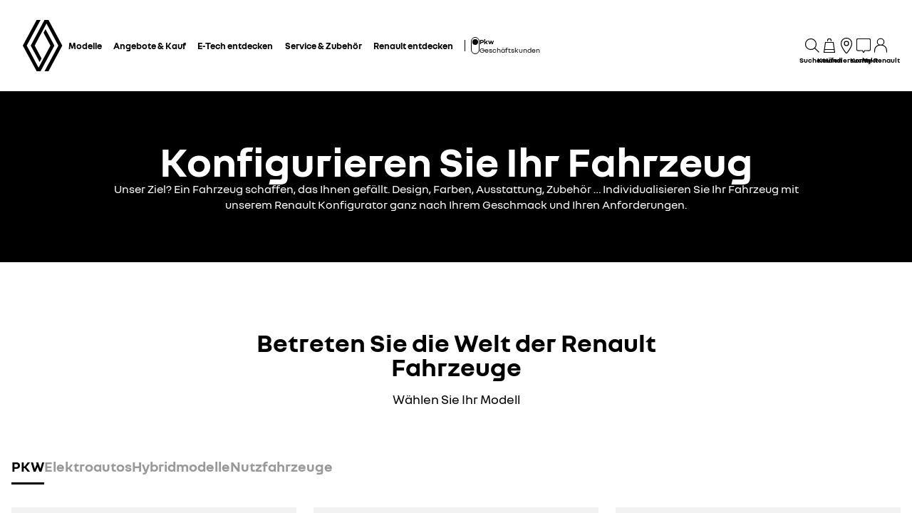

--- FILE ---
content_type: text/html; charset=utf-8
request_url: https://www.renault.de/konfigurieren.html
body_size: 57166
content:
<!DOCTYPE html>
    <html lang="de-DE" data-block-scroll="false">
      <head>
        <title data-react-helmet="true">Renault Konfigurator - Wählen Sie Ihr Modell</title>
        <meta data-react-helmet="true" name="charset" content="utf-8"/><meta data-react-helmet="true" name="viewport" content="width=device-width, initial-scale=1"/><meta data-react-helmet="true" name="theme-color" content="#ffffff"/><meta data-react-helmet="true" name="msapplication-TileColor" content="#ffffff"/><meta data-react-helmet="true" name="msapplication-TileImage" content="/renault/ms-icon-144x144.png"/><meta data-react-helmet="true" name="description" content="Konfigurieren Sie Ihren Renault und individualisieren Sie ihn nach Wunsch. Wählen Sie Karosserie, Felgen, Lackfarbe, Ausstattung, Antrieb und mehr."/><meta data-react-helmet="true" name="robots" content="index,follow"/>
        <link rel="preconnect" href="https://cdn.group.renault.com" />
        <link rel="preconnect" href="https://www.googletagmanager.com" />
        <link rel="preconnect" href="https://www.google-analytics.com" />
        <link data-react-helmet="true" rel="apple-touch-icon" sizes="57x57" href="/renault/apple-icon-57x57.png?ck=8"/><link data-react-helmet="true" rel="apple-touch-icon" sizes="60x60" href="/renault/apple-icon-60x60.png?ck=8"/><link data-react-helmet="true" rel="apple-touch-icon" sizes="72x72" href="/renault/apple-icon-72x72.png?ck=8"/><link data-react-helmet="true" rel="apple-touch-icon" sizes="76x76" href="/renault/apple-icon-76x76.png?ck=8"/><link data-react-helmet="true" rel="apple-touch-icon" sizes="114x114" href="/renault/apple-icon-114x114.png?ck=8"/><link data-react-helmet="true" rel="apple-touch-icon" sizes="120x120" href="/renault/apple-icon-120x120.png?ck=8"/><link data-react-helmet="true" rel="apple-touch-icon" sizes="144x144" href="/renault/apple-icon-144x144.png?ck=8"/><link data-react-helmet="true" rel="apple-touch-icon" sizes="152x152" href="/renault/apple-icon-152x152.png?ck=8"/><link data-react-helmet="true" rel="apple-touch-icon" sizes="180x180" href="/renault/apple-icon-180x180.png?ck=8"/><link data-react-helmet="true" rel="icon" type="image/png" sizes="192x192" href="/renault/android-icon-192x192.png?ck=8"/><link data-react-helmet="true" rel="icon" type="image/png" href="/renault/favicon-16x16.png?ck=8" sizes="16x16"/><link data-react-helmet="true" rel="icon" type="image/png" href="/renault/favicon-32x32.png?ck=8" sizes="32x32"/><link data-react-helmet="true" rel="icon" type="image/png" href="/renault/favicon-96x96.png?ck=8" sizes="96x96"/><link data-react-helmet="true" rel="canonical" href="https://www.renault.de/konfigurieren.html"/>
        <link rel="preload" href="/vendor/supportDetect-2025-02-17.js"  as="script"  >
<link rel="preload" href="/client/NouvelR-KR-Regular-a88f9cb1a35914d2.woff2" type="font/woff2" as="font" crossorigin="anonymous" >
<link rel="preload" href="/client/NouvelR-Bold-AH-1c5ca002c4ab8beb.woff2" type="font/woff2" as="font" crossorigin="anonymous" >
<link rel="preload" href="/client/NouvelR-Regular-LGC-a16ae2e90e338984.woff2" type="font/woff2" as="font" crossorigin="anonymous" >
<link rel="preload" href="/client/NouvelR-Regular-AH-a6ef79cbe0c9af2e.woff2" type="font/woff2" as="font" crossorigin="anonymous" >
<link rel="preload" href="/client/NouvelR-Bold-LGC-945284fbabdd732c.woff2" type="font/woff2" as="font" crossorigin="anonymous" >
<link rel="preload" href="/client/NouvelR-KR-Bold-b96e04ab4c4e2e9a.woff2" type="font/woff2" as="font" crossorigin="anonymous" >
<link rel="preload" href="/client/r-main-ca68d5499ab9492f.js"  as="script"  >
<link rel="preload" href="/client/r-main-81648d48e2889026.js"  as="script"  >
<link rel="preload" href="/client/r-renault-header-v2-a80404a19bbc05d7.js"  as="script"  >
<link rel="preload" href="/client/r-vehicle-range-cards-8b52d0c154d8f918.js"  as="script"  >
<link rel="preload" href="/client/r-one-ui-layout-tooltip-c6ffae46dfb00f1e.js"  as="script"  >
<link rel="preload" href="/client/r-content-with-links-4c1c58be6db4200c.js"  as="script"  >
<link rel="preload" href="/client/r-page-title-1aa7063b821055cf.js"  as="script"  >
<link rel="preload" href="/client/r-range-picker-ed36f53c87d41868.js"  as="script"  >
<link rel="preload" href="/client/r-section-title-fd6b3216adcf6150.js"  as="script"  >
<link rel="preload" href="/client/r-range-picker-cards-b6793f018321956d.js"  as="script"  >
<link rel="preload" href="/client/r-legal-028a0e42d18d513c.js"  as="script"  >
<link rel="preload" href="/client/r-feature-promo-ece45f4ee4408320.js"  as="script"  >
<link rel="preload" href="/client/r-comp27v0A-196698209a63ae9d.js"  as="script"  >
<link rel="preload" href="/client/r-pre-footer-ae0b0179ff895686.js"  as="script"  >
<link rel="preload" href="/client/r-footer-44cace9a65ee1811.js"  as="script"  >
<link rel="preload" href="/client/r-renault-legalfooter-5e9c89d32e49beb9.js"  as="script"  >
<link rel="preload" href="/client/r-cookie-one-trust-10bb4df2a454d172.js"  as="script"  >
        
        <link href="/client/r-renault-745f67bcab85b423.css" media="screen, projection, print" rel="stylesheet" type="text/css" />
<link href="/client/r-renault-header-v2-845aeb7f8750069a.css" media="screen, projection, print" rel="stylesheet" type="text/css" />
<link href="/client/r-vehicle-range-cards-2bbeac3756e5e13d.css" media="screen, projection, print" rel="stylesheet" type="text/css" />
<link href="/client/r-one-ui-layout-tooltip-25e0108454711ada.css" media="screen, projection, print" rel="stylesheet" type="text/css" />
<link href="/client/r-content-with-links-47015bba23b824db.css" media="screen, projection, print" rel="stylesheet" type="text/css" />
<link href="/client/r-page-title-3c20f3d9670d7d01.css" media="screen, projection, print" rel="stylesheet" type="text/css" />
<link href="/client/r-range-picker-0378aa244c5a5cec.css" media="screen, projection, print" rel="stylesheet" type="text/css" />
<link href="/client/r-section-title-76e8700fd1c0b76f.css" media="screen, projection, print" rel="stylesheet" type="text/css" />
<link href="/client/r-range-picker-cards-82c24d6a66bfba73.css" media="screen, projection, print" rel="stylesheet" type="text/css" />
<link href="/client/r-legal-735f5903d7cf836c.css" media="screen, projection, print" rel="stylesheet" type="text/css" />
<link href="/client/r-feature-promo-31580b067c92b1de.css" media="screen, projection, print" rel="stylesheet" type="text/css" />
<link href="/client/r-comp27v0A-ed21fddbfc9c9704.css" media="screen, projection, print" rel="stylesheet" type="text/css" />
<link href="/client/r-pre-footer-b1522b8e3f5e34b1.css" media="screen, projection, print" rel="stylesheet" type="text/css" />
<link href="/client/r-footer-fe3faf83d6ba689f.css" media="screen, projection, print" rel="stylesheet" type="text/css" />
<link href="/client/r-renault-legalfooter-25c3f7a6778cf293.css" media="screen, projection, print" rel="stylesheet" type="text/css" />
<link href="/client/r-cookie-one-trust-391d9b6e9fa8962e.css" media="screen, projection, print" rel="stylesheet" type="text/css" />
        
        
        <script data-react-helmet="true" type="application/ld+json">{"@context":"http://schema.org","@type":"BreadcrumbList","itemListElement":[{"@type":"ListItem","position":1,"item":{"@id":"https://www.renault.de/","name":"Renault Deutschland"}},{"@type":"ListItem","position":2,"item":{"@id":"https://www.renault.de/konfigurieren.html","name":"Konfigurieren"}}]}</script><script data-react-helmet="true" type="application/ld+json">{"@context":"https://schema.org","@type":"ItemList","url":"https://www.renault.de/konfigurieren.html","name":"Renault Konfigurator - Wählen Sie Ihr Modell","description":"Konfigurieren Sie Ihren Renault und individualisieren Sie ihn nach Wunsch. Wählen Sie Karosserie, Felgen, Lackfarbe, Ausstattung, Antrieb und mehr.","itemListElement":[{"@type":"ListItem","position":1,"url":"/elektromodelle/twingo-e-tech-elektrisch.html","name":"RENAULT TWINGO"},{"@type":"ListItem","position":2,"url":"/elektromodelle/r5-e-tech-elektrisch.html","name":"RENAULT 5 E-TECH ELEKTRISCH"},{"@type":"ListItem","position":3,"url":"/elektromodelle/r5-turbo-3e.html","name":"RENAULT 5 TURBO 3E"},{"@type":"ListItem","position":4,"url":"/hybridfahrzeuge/neuer-clio.html","name":"NEUER RENAULT CLIO"},{"@type":"ListItem","position":5,"url":"/hybridfahrzeuge/clio.html","name":"CLIO"},{"@type":"ListItem","position":6,"url":"/elektromodelle/r4-e-tech-elektrisch.html","name":"RENAULT 4  E-TECH ELEKTRISCH"},{"@type":"ListItem","position":7,"url":"/hybridfahrzeuge/captur.html","name":"CAPTUR"},{"@type":"ListItem","position":8,"url":"/elektromodelle/megane-e-tech-elektrisch.html","name":"MEGANE E-TECH ELEKTRISCH"},{"@type":"ListItem","position":9,"url":"/hybridfahrzeuge/symbioz.html","name":"SYMBIOZ"},{"@type":"ListItem","position":10,"url":"/elektromodelle/scenic-e-tech-electric.html","name":"SCENIC E-TECH ELEKTRISCH"},{"@type":"ListItem","position":11,"url":"/hybridfahrzeuge/austral.html","name":"AUSTRAL"},{"@type":"ListItem","position":12,"url":"/hybridfahrzeuge/espace.html","name":"ESPACE"},{"@type":"ListItem","position":13,"url":"/hybridfahrzeuge/rafale.html","name":"RAFALE"},{"@type":"ListItem","position":14,"url":"/modelle/kangoo.html","name":"KANGOO"},{"@type":"ListItem","position":15,"url":"/modelle/grand-kangoo.html","name":"GRAND KANGOO"},{"@type":"ListItem","position":16,"url":"/modelle/trafic-combi.html","name":"TRAFIC COMBI"}]}</script><script data-react-helmet="true" type="application/ld+json">{"@context":"http://schema.org","@type":"Organization","@id":"https://www.renault.de#organization","url":"https://www.renault.de","name":"renault","sameAs":[]}</script>
        <link rel="manifest" href="/renault/manifest.json">
        
  <script type='text/javascript'>
      window.ccLayer = window.ccLayer || [];
      var dataLayer = window.dataLayer = window.dataLayer || [];
      var firstPush = {"languageCode":"de","countryCode":"DE","brand":"renault","gtmServer":"OFFICIAL_GTM_SERVER","ccParameters":{"design":"","legal":"","position":"bottom","solution":"one"},"businessType":"new-car","mboxActivated":"no","pageType":"direct-links|configurer","pageName":"index|model-picker-configurator"};
      dataLayer.push(firstPush);
      dataLayer.push({event: '55experience_pageChange'});
      
    </script>
        <style>
          :root {
            --model-color-id: unset ;
          }
        </style>
      </head>
      <body class="Product_renault">

        <div id='app'><div class="Main"><div class="MainContainer"><div class="Page" id="Page"><div class="ContentZone ContentZone__menu"><div class="MainHeaderV2__sentinel"></div><div class="MainHeaderV2"><nav class="MainHeaderV2__nav"><a title="Renault" class="MainHeaderV2__logoLink" data-track="click" data-track-button-text="logo-renault-header" data-track-destination="/" data-track-location-in-page="primary-nav" data-track-event="navigationClick" href="/" data-discover="true"><svg xmlns="http://www.w3.org/2000/svg" viewBox="0 0 66 86" class="MainHeaderV2__logo is-renault" title="Renault"><path d="m52.3 43-23 43H23L0 43 22.9 0h6.5L6.5 43l19.6 36.9L45.7 43 34.3 21.5l3.3-6.1zM42.5 0h-6.6L13.1 43l14.7 27.6 3.2-6.1L19.6 43 39.2 6l19.6 37-22.9 43h6.6l22.8-43z"></path></svg></a><div class="MainHeaderV2__menu"><div class="MainHeaderV2__close"><button class="MainHeaderV2__button is-close" type="button" title=""><svg xmlns="http://www.w3.org/2000/svg" viewBox="0 0 24 24" class="MainHeaderV2__buttonIcon"><path d="m12.85 12 9.075 9.075-.85.85L12 12.85l-9.075 9.075-.85-.85L11.15 12 2.075 2.925l.85-.85L12 11.15l9.075-9.075.85.85z"></path></svg><span class="MainHeaderV2__buttonLabel">schliessen</span></button></div><div class="MainHeaderV2__wrapper"><div class="MainHeaderV2__primaryLinks"><ul class="MainHeaderV2__linkList"><li class="MainHeaderV2__linkItem"><button class="MainHeaderV2__link" type="button" title="" data-track="click" data-track-event="toggle" data-track-toggle-type="menu_main_entry" data-track-toggle-value="Modelle">Modelle<!-- --> <svg xmlns="http://www.w3.org/2000/svg" viewBox="0 0 24 24" class="MainHeaderV2__chevronIcon"><path fill-rule="evenodd" d="m5.85 1.95 12.6 9.45v1.2l-12.6 9.45-.9-1.2L16.75 12 4.95 3.15z" clip-rule="evenodd"></path></svg></button><div class="MainHeaderV2__megaDropDown"><div class="MainHeaderV2__megaDropDownHeader"><button type="button" class="MainHeaderV2__backCta"><svg xmlns="http://www.w3.org/2000/svg" viewBox="0 0 24 24" class="MainHeaderV2__backCtaIcon"><path fill-rule="evenodd" d="M19.05 3.15 7.25 12l11.8 8.85-.9 1.2-12.6-9.45v-1.2l12.6-9.45z" clip-rule="evenodd"></path></svg>zurück</button><div class="MainHeaderV2__close2"><button class="MainHeaderV2__button is-close" type="button" title=""><svg xmlns="http://www.w3.org/2000/svg" viewBox="0 0 24 24" class="MainHeaderV2__buttonIcon"><path d="m12.85 12 9.075 9.075-.85.85L12 12.85l-9.075 9.075-.85-.85L11.15 12 2.075 2.925l.85-.85L12 11.15l9.075-9.075.85.85z"></path></svg><span class="MainHeaderV2__buttonLabel">schliessen</span></button></div><button class="MainHeaderV2__closeMegaDropDown" type="button" title=""><svg xmlns="http://www.w3.org/2000/svg" viewBox="0 0 24 24" class="MainHeaderV2__buttonIcon"><path d="m12.85 12 9.075 9.075-.85.85L12 12.85l-9.075 9.075-.85-.85L11.15 12 2.075 2.925l.85-.85L12 11.15l9.075-9.075.85.85z"></path></svg><span class="MainHeaderV2__closeLabel">schliessen</span></button></div><div class="MainHeaderV2__megaDropDownContent"><div class="EditorialContentZone"><div class="VehicleRangeCards"><div class="VehicleRangeCards__sidebar"><div class="VehicleRangeCards__filters is-sticky"><div class="Accordion is-medium" role="presentation"><button class="Accordion__trigger" type="button" aria-expanded="false"><div class="VehicleRangeCards__filtersTitle">Fahrzeuge filtern</div></button><div class="Accordion__content is-hidden" role="region" inert=""><div class="Accordion__wrapper"><div class="RangeFiltersContent"><div class="RangeFiltersContent__category"><span class="RangeFiltersContent__label">Kategorie</span><span class="Tooltip__trigger" role="button" tabindex="0"><svg xmlns="http://www.w3.org/2000/svg" viewBox="0 0 24 24" style="--InfoIcon-size-default:14px;--InfoIcon-size-medium:14px;--InfoIcon-size-large:14px" class="InfoIcon"><path fill-rule="evenodd" d="M12 2.65a9.35 9.35 0 1 0 9.304 8.414.65.65 0 1 1 1.294-.128q.051.525.052 1.064c0 5.882-4.768 10.65-10.65 10.65S1.35 17.882 1.35 12 6.118 1.35 12 1.35c.918 0 1.81.116 2.662.336a.65.65 0 1 1-.324 1.259A9.4 9.4 0 0 0 12 2.65" clip-rule="evenodd"></path><path d="M12.8 7.3a.8.8 0 1 1-1.6 0 .8.8 0 0 1 1.6 0"></path><path fill-rule="evenodd" d="M12 9.25a.75.75 0 0 1 .75.75v7a.75.75 0 0 1-1.5 0v-7a.75.75 0 0 1 .75-.75" clip-rule="evenodd"></path></svg></span></div><div class="RadioGroupButton" role="radiogroup"><div class="RadioGroupButton__item"><div class="RadioGroupButton__tick"><div class="Indicator is-tick"><div class="Indicator__status"></div></div></div><div class="RadioGroupButton__button"><input type="radio" class="RadioGroupButton__input" id="category-radio-personal-cars" tabindex="0" name="category-radio" checked="" value="personal-cars"/><label for="category-radio-personal-cars" class="RadioGroupButton__label"><span class="RadioGroupButton__textContainer">PKW</span></label></div></div><div class="RadioGroupButton__item"><div class="RadioGroupButton__button"><input type="radio" class="RadioGroupButton__input" id="category-radio-lcv" tabindex="0" name="category-radio" value="lcv"/><label for="category-radio-lcv" class="RadioGroupButton__label"><span class="RadioGroupButton__textContainer">Nutzfahrzeuge</span></label></div></div></div><div class="RangeFiltersContent__energy"><span class="RangeFiltersContent__label">Antrieb</span><span class="Tooltip__trigger" role="button" tabindex="0"><svg xmlns="http://www.w3.org/2000/svg" viewBox="0 0 24 24" style="--InfoIcon-size-default:14px;--InfoIcon-size-medium:14px;--InfoIcon-size-large:14px" class="InfoIcon"><path fill-rule="evenodd" d="M12 2.65a9.35 9.35 0 1 0 9.304 8.414.65.65 0 1 1 1.294-.128q.051.525.052 1.064c0 5.882-4.768 10.65-10.65 10.65S1.35 17.882 1.35 12 6.118 1.35 12 1.35c.918 0 1.81.116 2.662.336a.65.65 0 1 1-.324 1.259A9.4 9.4 0 0 0 12 2.65" clip-rule="evenodd"></path><path d="M12.8 7.3a.8.8 0 1 1-1.6 0 .8.8 0 0 1 1.6 0"></path><path fill-rule="evenodd" d="M12 9.25a.75.75 0 0 1 .75.75v7a.75.75 0 0 1-1.5 0v-7a.75.75 0 0 1 .75-.75" clip-rule="evenodd"></path></svg></span></div><div class="RadioGroupButton" role="radiogroup"><button class="RangeFiltersContent__energyButton" type="button" title=""><div class="RadioGroupButton__item"><div class="RadioGroupButton__button"><input type="radio" class="RadioGroupButton__input" id="energy-radio-electric" tabindex="0" name="energy-radio" value="electric"/><label for="energy-radio-electric" class="RadioGroupButton__label"><span class="RadioGroupButton__textContainer">Elektro</span></label></div></div></button><button class="RangeFiltersContent__energyButton" type="button" title=""><div class="RadioGroupButton__item"><div class="RadioGroupButton__button"><input type="radio" class="RadioGroupButton__input" id="energy-radio-gasoline" tabindex="0" name="energy-radio" value="gasoline"/><label for="energy-radio-gasoline" class="RadioGroupButton__label"><span class="RadioGroupButton__textContainer">Benzin</span></label></div></div></button><button class="RangeFiltersContent__energyButton" type="button" title=""><div class="RadioGroupButton__item"><div class="RadioGroupButton__button"><input type="radio" class="RadioGroupButton__input" id="energy-radio-hybrid" tabindex="0" name="energy-radio" value="hybrid"/><label for="energy-radio-hybrid" class="RadioGroupButton__label"><span class="RadioGroupButton__textContainer">Full Hybrid</span></label></div></div></button><button class="RangeFiltersContent__energyButton" type="button" title=""><div class="RadioGroupButton__item"><div class="RadioGroupButton__button"><input type="radio" class="RadioGroupButton__input" id="energy-radio-mildHybrid" tabindex="0" name="energy-radio" value="mildHybrid"/><label for="energy-radio-mildHybrid" class="RadioGroupButton__label"><span class="RadioGroupButton__textContainer">Mild Hybrid</span></label></div></div></button><button class="RangeFiltersContent__energyButton" type="button" title=""><div class="RadioGroupButton__item"><div class="RadioGroupButton__button"><input type="radio" class="RadioGroupButton__input" id="energy-radio-hybridPlugin" tabindex="0" name="energy-radio" value="hybridPlugin"/><label for="energy-radio-hybridPlugin" class="RadioGroupButton__label"><span class="RadioGroupButton__textContainer">Plug-in Hybrid</span></label></div></div></button><button class="RangeFiltersContent__energyButton" type="button" title=""><div class="RadioGroupButton__item"><div class="RadioGroupButton__button"><input type="radio" class="RadioGroupButton__input" id="energy-radio-diesel" tabindex="0" name="energy-radio" value="diesel"/><label for="energy-radio-diesel" class="RadioGroupButton__label"><span class="RadioGroupButton__textContainer">Diesel</span></label></div></div></button></div></div></div></div></div></div><div class="VehicleRangeCards__shortcuts"><a title="" class="VehicleRangeCards__shortcutLink" data-track-event="navigationClick" data-track-button-text="Entdecken Sie alle Antriebe" data-track="click" data-track-destination="/antriebe-motoren.html" data-track-location-in-page="vehicle_range_quick_actions" href="/antriebe-motoren.html" data-discover="true"><svg xmlns="http://www.w3.org/2000/svg" viewBox="0 0 24 24" class="VehicleRangeCards__iconSvg"><path d="M22.94 13.525c-.065-.53-.11-1.07-.335-1.65a3.2 3.2 0 0 0-.455-.81c-.19-.24-.41-.47-.715-.66-.575-.34-1.135-.435-1.64-.54-.255-.05-.5-.095-.71-.15a5 5 0 0 1-.635-.225c-.88-.37-1.74-.89-2.65-1.38a10 10 0 0 0-.725-.36 5 5 0 0 0-.815-.27 12 12 0 0 0-1.57-.295 11 11 0 0 0-1.6-.09l-1.53.035-3.05.095-1.525.055-.765.03c-.27.015-.48.015-.81.045l.075.59c.315.17.625.36.935.545 1.945-.08 3.905-.14 5.855-.19.485-.005.985-.03 1.425-.01.46.02.925.08 1.385.155.45.075.93.185 1.32.32.375.14.81.385 1.23.615.855.47 1.71.98 2.705 1.35.535.205 1.06.26 1.505.365.445.095.87.225 1.095.415.275.235.49.56.61.935.065.19.105.4.14.62.03.215.07.49.08.675.015.2 0 .39-.04.495-.015.04 0 .01-.005.02h-.805a2.595 2.595 0 0 0-2.59-2.515 2.593 2.593 0 0 0-2.59 2.505H7.91a2.597 2.597 0 0 0-2.59-2.505c-1.25 0-2.3.89-2.545 2.07l-.045-.01-.25-.05a.6.6 0 0 1-.135-.065.6.6 0 0 1-.2-.195.3.3 0 0 1-.03-.1v-2.44L3.99 9.085 2.81 8.57.915 10.45v2.86c0 .05.005.155.015.23.025.165.075.335.15.485.155.305.395.525.645.68.13.075.255.14.42.19.12.035.145.035.2.045l.15.03.34.07a2.6 2.6 0 0 0 2.49 1.895A2.6 2.6 0 0 0 7.67 15.44h8.325a2.59 2.59 0 0 0 2.345 1.495c1.04 0 1.93-.62 2.35-1.5h1.04c.045 0 .12 0 .18-.01.25-.02.49-.135.665-.32.175-.175.29-.445.33-.605.095-.36.085-.67.06-.965zm-17.63 2.2c-.77 0-1.4-.63-1.4-1.4s.63-1.4 1.4-1.4 1.4.63 1.4 1.4-.63 1.4-1.4 1.4m13.01 0c-.77 0-1.4-.63-1.4-1.4s.63-1.4 1.4-1.4 1.4.63 1.4 1.4-.63 1.4-1.4 1.4"></path></svg>Entdecken Sie alle Antriebe</a><a title="" class="VehicleRangeCards__shortcutLink" data-track-event="navigationClick" data-track-button-text=" Modelle vergleichen" data-track="click" data-track-destination="/vergleich.html?rangeId=personal-cars" data-track-location-in-page="vehicle_range_quick_actions" href="/vergleich.html?rangeId=personal-cars" data-discover="true"><svg xmlns="http://www.w3.org/2000/svg" viewBox="0 0 24 24" class="VehicleRangeCards__iconSvg"><path d="M10.016 11.21c-.23-.995-1.055-1.59-1.715-1.59H3.896c-1.02 0-1.43 1.065-1.57 1.44l-.215.645H1.016v.965l.395.21c-.24.3-.395.68-.395 1.095v3.075c0 .54.44.98.98.98h.945c.5 0 .915-.38.975-.87h4.37c.055.49.47.87.975.87h.95c.54 0 .98-.44.98-.98v-3.075c0-.41-.145-.785-.385-1.085l.05-.025.335-.195v-.975h-1.03l-.13-.49zm-6.565.25c.09-.24.27-.645.44-.645h4.405c.085.005.44.195.555.685l.2.73H3.196l.26-.77zm6.525 5.37h-.51v-.87h-6.74v.87H2.21v-2.855c0-.3.23-.54.51-.54h6.745c.285 0 .51.245.51.54v2.855zm-6.04-2.125a.587.587 0 0 1-.59.585.587.587 0 0 1-.59-.585c0-.325.265-.585.59-.585s.59.26.59.585m5.49 0a.587.587 0 0 1-.59.585.587.587 0 0 1-.59-.585c0-.325.265-.585.59-.585s.59.26.59.585m4.54-4.015h4.37c.055.49.47.87.975.87h.95c.54 0 .98-.44.98-.98V7.505c0-.41-.145-.785-.385-1.085l.05-.025.335-.195v-.975h-1.03l-.135-.49c-.23-.995-1.055-1.59-1.715-1.59h-4.41c-1.02 0-1.43 1.065-1.57 1.44l-.215.645H11.07v.965l.395.21c-.24.3-.395.68-.395 1.095v3.075c0 .54.44.98.98.98h.945c.5 0 .915-.38.975-.87zm-.455-5.7c.09-.24.27-.645.44-.645h4.405c.085.005.44.19.555.685l.2.73h-5.855l.26-.77zm-.735 5.37h-.505V7.505c0-.3.23-.54.51-.54h6.745c.285 0 .51.245.51.54v2.855h-.51v-.87H12.78v.87h-.005zM14 8.235a.587.587 0 0 1-.59.585.587.587 0 0 1-.59-.585c0-.325.265-.585.59-.585s.59.26.59.585m5.49 0a.587.587 0 0 1-.59.585.587.587 0 0 1-.59-.585c0-.325.265-.585.59-.585s.59.26.59.585m-3.65 9.21a.587.587 0 0 1-.59.585.587.587 0 0 1-.59-.585c0-.325.265-.585.59-.585s.59.26.59.585m5.49 0a.587.587 0 0 1-.59.585.587.587 0 0 1-.59-.585c0-.325.265-.585.59-.585s.59.26.59.585m1.75-2.035v-.975h-1.03l-.135-.49c-.23-.995-1.055-1.59-1.715-1.59h-4.41c-1.02 0-1.43 1.065-1.57 1.44l-.215.645H12.91v.965l.39.21c-.24.3-.39.68-.39 1.095v3.075c0 .54.44.98.98.98h.945c.5 0 .915-.38.975-.865h4.37c.055.49.47.865.975.865h.95c.54 0 .98-.44.98-.98V16.71c0-.41-.145-.785-.385-1.085l.05-.025.335-.195zm-7.725-1.21c.09-.24.27-.645.44-.645H20.2c.085.005.44.19.555.685l.2.73H15.1l.26-.77zm6.525 5.37h-.51v-.865h-6.75v.865h-.515v-2.855c0-.3.23-.54.51-.54h6.745c.285 0 .51.245.51.54v2.855z"></path></svg> Modelle vergleichen</a><a title="" class="VehicleRangeCards__shortcutLink" data-track-event="navigationClick" data-track-button-text="Verfügbare Neufahrzeuge anzeigen" data-track="click" data-track-destination="/lagerfahrzeuge.html" data-track-location-in-page="vehicle_range_quick_actions" href="/lagerfahrzeuge.html" data-discover="true"><svg xmlns="http://www.w3.org/2000/svg" viewBox="0 0 24 24" class="VehicleRangeCards__iconSvg"><path d="M23.34 10.1q.133-.286.16-.6a5.6 5.6 0 0 0-.075-.95 1 1 0 0 0-.015-.073.4.4 0 0 1-.015-.092 3.3 3.3 0 0 0-.45-1.15 2 2 0 0 0-.5-.5 2.5 2.5 0 0 0-.565-.305 6 6 0 0 0-1.075-.305 7 7 0 0 1-.895-.215 4.6 4.6 0 0 1-.795-.41 8 8 0 0 1-.386-.257 9 9 0 0 0-.47-.313 6.4 6.4 0 0 0-1-.5 10.5 10.5 0 0 0-2.08-.5 10.8 10.8 0 0 0-2.14-.145c-.694.035-1.37.09-2.05.15l-1 .095-.5.05-.095.01c-.138.015-.26.027-.464.06l.115.58c.193.122.375.268.559.415l.106.085c.64-.07 1.295-.13 1.93-.18l.221-.018a22 22 0 0 1 1.664-.092q.93.03 1.845.2c.597.1 1.18.268 1.74.5q.4.173.76.42l.192.13c.205.138.427.289.658.425q.473.29 1 .46c.256.072.476.116.682.158q.161.032.318.067c.6.14 1.13.315 1.28.64.139.25.232.522.275.805l.013.074c.023.12.047.25.047.361q.027.15 0 .3a.3.3 0 0 1-.055.145c-.01.025-.01.025-.065.025a3 3 0 0 1-.38 0h-1.5c.36.294.575.73.59 1.195h1.235c.239 0 .473-.064.68-.185a1.27 1.27 0 0 0 .5-.56M6.605 7.37h1.2a1 1 0 0 1 .025-.06 1 1 0 0 1 .095-.185 4 4 0 0 1 .31-.425 9 9 0 0 1 .78-.815c-.247-.234-.508-.444-.77-.655l-.155-.125A9 9 0 0 0 7.26 6a5 5 0 0 0-.385.54c-.16.249-.253.535-.27.83m14.45 7.61a1.7 1.7 0 0 0 .165-.6 3.8 3.8 0 0 0-.105-1l-.03-.16a3.3 3.3 0 0 0-.45-1.145 2 2 0 0 0-.5-.5 3.2 3.2 0 0 0-.555-.305 5.5 5.5 0 0 0-1.08-.315 5.6 5.6 0 0 1-1.72-.62c-.191-.09-.367-.2-.57-.325q-.133-.083-.285-.175a8 8 0 0 0-1-.5 9.6 9.6 0 0 0-2.08-.565 11.7 11.7 0 0 0-2.135-.135c-.695.035-1.37.09-2.045.15l-1 .095-.5.05-.086.01c-.142.014-.26.027-.47.06l.076.61c.2.129.395.285.59.44l.075.06c.64-.07 1.29-.13 1.925-.18l.221-.018a22 22 0 0 1 1.664-.092 9.3 9.3 0 0 1 3.565.735q.405.181.78.42c.27.175.58.365.885.525a7 7 0 0 0 1 .42q.492.154 1 .25c.595.13 1.125.335 1.28.655.14.25.231.526.27.81l.013.074c.023.12.047.25.047.361q.023.15 0 .3a.3.3 0 0 1-.055.145l-.004.006a.03.03 0 0 1-.01.013c-.007.006-.018.006-.051.006a3 3 0 0 1-.38 0H19l-.95-.01c.36.294.575.73.59 1.195h1.235a1.4 1.4 0 0 0 .68-.185 1.26 1.26 0 0 0 .5-.56M4.34 12.235h1.23v-.06q.04-.098.1-.185.139-.222.305-.425.368-.434.785-.82a16 16 0 0 0-.798-.672l-.127-.103a9 9 0 0 0-.835.895 4.6 4.6 0 0 0-.385.54 1.7 1.7 0 0 0-.275.83"></path><path fill-rule="evenodd" d="M18.89 19.425a7 7 0 0 0-.2-1.265 3.9 3.9 0 0 0-.53-1.28 2 2 0 0 0-.615-.565 4 4 0 0 0-.655-.29 12 12 0 0 0-1.205-.29 3 3 0 0 1-.5-.125 3.3 3.3 0 0 1-.455-.21 10 10 0 0 1-.602-.375 22 22 0 0 0-.363-.235A9.47 9.47 0 0 0 9 13.465a22 22 0 0 0-2.42.125l-1.18.105-.59.06-.3.03-.34.045.115.58q.174.113.344.228c.137.092.273.184.416.272.745-.075 1.5-.145 2.24-.2.375-.03.75-.055 1.11-.07h.5c.17 0 .365 0 .545.03A7.7 7.7 0 0 1 13.435 16q.51.335 1.065.595.308.14.635.23l.58.125c.71.14 1.415.33 1.555.71.275.603.431 1.253.46 1.915q.012.115 0 .23h-.37a2.115 2.115 0 0 0-4.08-.1H7.44a2.115 2.115 0 0 0-4-.15h-.225a.5.5 0 0 1 0-.135V17.6a6 6 0 0 1 .01-.6 1 1 0 0 1 0-.115v-.055q.061-.113.14-.215.42-.526.9-1c-.365-.2-.75-.38-1.135-.56a7 7 0 0 0-.88 1.12 1.6 1.6 0 0 0-.185.5 2.5 2.5 0 0 0-.06.4q-.036.36-.035.72V19.5a1.5 1.5 0 0 0 .135.545c.092.201.237.374.42.5.181.118.389.19.605.21l.195.04a2.115 2.115 0 0 0 4.09.14h5.83a2.115 2.115 0 0 0 4.03.085h.225q.197.012.395 0c.395-.063.73-.329.88-.7.115-.283.155-.592.115-.895M5.415 21.22a.915.915 0 1 1 0-1.83.915.915 0 0 1 0 1.83m9.014-.565a.915.915 0 1 0 1.691-.7.915.915 0 0 0-1.69.7z" clip-rule="evenodd"></path></svg>Verfügbare Neufahrzeuge anzeigen</a><a href="https://de.renew.auto/" title="" class="VehicleRangeCards__shortcutLink" target="_blank" rel="noopener" data-track-event="navigationClick" data-track-button-text="Gebrauchtwagen anzeigen" data-track="click" data-track-destination="https://de.renew.auto/" data-track-location-in-page="vehicle_range_quick_actions"><svg xmlns="http://www.w3.org/2000/svg" viewBox="0 0 24 24" class="VehicleRangeCards__iconSvg"><path d="M22.095 12.105c.025.195.04.42-.02.685-.07.325-.265.6-.53.755-.205.14-.48.165-.655.165q-.09.001-.135-.005l-.78-.02a1.077 1.077 0 0 1-2.005-.07h-1.925c-.15.42-.545.72-1.015.72s-.865-.3-1.015-.72h-.035c-.27.01-.52-.005-.725-.14a.98.98 0 0 1-.42-.575c-.03-.12-.04-.25-.04-.38v-.64c0-.05 0-.15.01-.255q.016-.151.055-.295c.055-.195.145-.375.26-.54.06-.08.12-.15.22-.25l.205-.15.865.855-.28.2s-.075.09-.09.14a.6.6 0 0 0-.045.19v.64h.355a1.055 1.055 0 0 1 1.34 0h2.61a1.055 1.055 0 0 1 1.415.065l1.045.025c.08 0 .12.005.155 0 0-.12-.03-.375-.09-.47-.05-.095-.205-.225-.44-.325-.19-.055-.48-.15-.735-.25-.165-.065-.32-.125-.475-.235l-.325-.23c-.37-.26-.78-.435-1.21-.52-.82-.155-1.78-.105-2.86.145l-.165.04-.12-.12a9 9 0 0 0-.45-.42l-.065-.06-.125-.435.295-.08c1.28-.35 2.435-.445 3.535-.285.65.105 1.26.345 1.775.695l.35.245c.045.03.065.05.09.06q.081.039.155.07c.24.095.465.165.755.255.39.17.785.395 1.055.84.14.245.195.5.22.675zm-8.84-4.515c.205.135.455.15.725.14h.035c.15.42.545.72 1.015.72s.865-.3 1.015-.72h1.925a1.077 1.077 0 0 0 2.005.07l.78.02c.03 0 .075.005.135.005.175 0 .45-.025.655-.165.265-.155.46-.435.53-.755.06-.265.04-.49.02-.685a1.7 1.7 0 0 0-.22-.675c-.27-.445-.665-.67-1.055-.84-.29-.09-.515-.165-.755-.255-.05-.02-.105-.04-.155-.07-.025-.01-.04-.025-.09-.06l-.35-.245a4.4 4.4 0 0 0-1.775-.695c-1.095-.16-2.255-.065-3.535.285l-.295.08.125.435.065.06q.233.203.45.42l.12.12.165-.04c1.075-.255 2.04-.3 2.86-.145.43.085.84.26 1.21.52l.325.23c.155.11.31.17.475.235.255.1.545.19.735.25.24.105.39.23.44.325.06.095.09.35.09.47h-.155L19.725 6.6a1.08 1.08 0 0 0-.745-.305c-.255 0-.485.095-.67.24H15.7a1.055 1.055 0 0 0-1.34 0h-.355v-.64c0-.065.02-.13.045-.19a.7.7 0 0 1 .09-.14l.28-.2-.865-.855-.205.15a1.7 1.7 0 0 0-.535 1.085c-.01.105-.01.205-.01.255v.64c0 .13.01.26.04.38.06.235.21.45.42.575zm8.835 10.575a1.8 1.8 0 0 0-.22-.675c-.27-.445-.665-.67-1.055-.84-.29-.09-.515-.165-.755-.255-.05-.02-.105-.04-.155-.07-.025-.01-.04-.025-.09-.06l-.35-.245a4.4 4.4 0 0 0-1.775-.695c-1.095-.16-2.255-.065-3.535.285l-.295.08.125.435.065.06q.232.203.45.42l.12.12.165-.04c1.075-.255 2.04-.3 2.86-.145.43.085.84.26 1.21.52l.325.23c.155.11.31.17.475.235.255.1.545.19.735.25.24.105.39.23.44.325.06.095.09.35.09.47h-.155l-1.045-.025a1.08 1.08 0 0 0-.745-.305c-.255 0-.485.095-.67.24h-2.61a1.055 1.055 0 0 0-1.34 0H14v-.64c0-.065.02-.13.045-.19a.7.7 0 0 1 .09-.14l.28-.2-.865-.855-.205.15a1.7 1.7 0 0 0-.535 1.085c-.01.105-.01.205-.01.255v.64c0 .13.01.26.04.38.06.235.21.45.42.575.205.135.455.15.725.14h.035c.15.42.545.72 1.015.72s.865-.3 1.015-.72h1.925a1.077 1.077 0 0 0 2.005.07l.78.02c.03 0 .075.005.135.005.175 0 .45-.025.655-.165.265-.155.46-.435.53-.755.06-.265.04-.49.02-.685zm-10.85-6.06a1.8 1.8 0 0 0-.22-.675c-.27-.445-.665-.67-1.055-.84-.29-.09-.515-.165-.755-.255-.05-.02-.105-.04-.155-.07-.025-.01-.04-.025-.09-.06l-.35-.245a4.4 4.4 0 0 0-1.775-.695c-1.095-.16-2.255-.065-3.535.285l-.295.08.125.435.065.06q.232.203.45.42l.12.12.165-.04c1.075-.255 2.04-.3 2.86-.145.43.085.84.26 1.21.52l.325.23c.155.11.31.17.475.235.255.1.545.19.735.25.24.105.39.23.44.325.06.095.09.35.09.47h-.155l-1.045-.025a1.08 1.08 0 0 0-.745-.305c-.255 0-.485.095-.67.24h-2.61a1.055 1.055 0 0 0-1.34 0H3.15v-.64c0-.065.02-.13.045-.19a.7.7 0 0 1 .09-.14l.28-.2-.865-.855-.205.15a1.7 1.7 0 0 0-.535 1.085c-.01.105-.01.205-.01.255v.64c0 .13.01.26.04.38.06.235.21.45.42.575.205.135.455.15.725.14h.035c.15.42.545.72 1.015.72s.865-.3 1.015-.72h1.925a1.077 1.077 0 0 0 2.005.07l.78.02c.03 0 .075.005.135.005.175 0 .45-.025.655-.165.265-.155.46-.435.53-.755.06-.265.04-.49.02-.685zm0-5.89a1.8 1.8 0 0 0-.22-.675c-.27-.445-.665-.67-1.055-.84-.29-.09-.515-.165-.755-.255-.05-.02-.105-.04-.155-.07-.025-.01-.04-.025-.09-.06l-.35-.245a4.4 4.4 0 0 0-1.775-.695c-1.095-.16-2.255-.065-3.535.285l-.295.08.125.435.065.06q.232.203.45.42l.12.12.165-.04c1.075-.255 2.04-.3 2.86-.145.43.085.84.26 1.21.52l.325.23c.155.11.31.17.475.235.255.1.545.19.735.25.24.105.39.23.44.325.06.095.09.35.09.47h-.155L8.87 6.595a1.08 1.08 0 0 0-.745-.305c-.255 0-.485.095-.67.24h-2.61a1.055 1.055 0 0 0-1.34 0H3.15v-.64c0-.065.02-.13.045-.19a.7.7 0 0 1 .09-.14l.28-.2-.865-.855-.205.15A1.7 1.7 0 0 0 1.96 5.74c-.01.105-.01.205-.01.255v.64c0 .13.01.26.04.38.06.235.21.45.42.575.205.135.455.15.725.14h.035c.15.42.545.72 1.015.72s.865-.3 1.015-.72h1.925a1.077 1.077 0 0 0 2.005.07l.78.02c.03 0 .075.005.135.005.175 0 .45-.025.655-.165.265-.155.46-.435.53-.755.06-.265.04-.49.02-.685zm0 11.95a1.8 1.8 0 0 0-.22-.675c-.27-.445-.665-.67-1.055-.84-.29-.09-.515-.165-.755-.255-.05-.02-.105-.04-.155-.07-.025-.01-.04-.025-.09-.06l-.35-.245a4.4 4.4 0 0 0-1.775-.695c-1.095-.16-2.255-.065-3.535.285l-.295.08.125.435.065.06q.232.203.45.42l.12.12.165-.04c1.075-.255 2.04-.3 2.86-.145.43.085.84.26 1.21.52l.325.23c.155.11.31.17.475.235.255.1.545.19.735.25.24.105.39.23.44.325.06.095.09.35.09.47h-.155l-1.045-.025a1.08 1.08 0 0 0-.745-.305c-.255 0-.485.095-.67.24h-2.61a1.055 1.055 0 0 0-1.34 0H3.15v-.64c0-.065.02-.13.045-.19a.7.7 0 0 1 .09-.14l.28-.2-.865-.855-.205.15a1.7 1.7 0 0 0-.535 1.085c-.01.105-.01.205-.01.255v.64c0 .13.01.26.04.38.06.235.21.45.42.575.205.135.455.15.725.14h.035c.15.42.545.72 1.015.72s.865-.3 1.015-.72h1.925a1.077 1.077 0 0 0 2.005.07l.78.02c.03 0 .075.005.135.005.175 0 .45-.025.655-.165.265-.155.46-.435.53-.755.06-.265.04-.49.02-.685z"></path></svg>Gebrauchtwagen anzeigen</a></div></div><div class="VehicleRangeCards__cards"><div class="VehicleModelCard"><div class="VehicleModelCard__close"><button class="" type="button" title=""><svg xmlns="http://www.w3.org/2000/svg" viewBox="0 0 24 24" class="VehicleModelCard__closeIcon"><path d="m12.85 12 9.075 9.075-.85.85L12 12.85l-9.075 9.075-.85-.85L11.15 12 2.075 2.925l.85-.85L12 11.15l9.075-9.075.85.85z"></path></svg><div class="VehicleModelCard__closeLabel">schliessen</div></button></div><div class="VehicleModelCard__modelName_price">TWINGO<div class="ModelStartingPrice"><div class="ModelStartingPrice__price"><span class="ModelStartingPrice__priceWrapper"><span class="NormalizedPrice is-small">UPE zzgl. Überführung ab       <!-- -->21.590 €<span class="ModelStartingPrice__SvgIconInfo"><button class="DisclaimerTooltip__cta" type="button"><svg xmlns="http://www.w3.org/2000/svg" viewBox="0 0 24 24" style="--InfoIcon-size-default:14px;--InfoIcon-size-medium:14px;--InfoIcon-size-large:14px" class="InfoIcon"><path fill-rule="evenodd" d="M12 2.65a9.35 9.35 0 1 0 9.304 8.414.65.65 0 1 1 1.294-.128q.051.525.052 1.064c0 5.882-4.768 10.65-10.65 10.65S1.35 17.882 1.35 12 6.118 1.35 12 1.35c.918 0 1.81.116 2.662.336a.65.65 0 1 1-.324 1.259A9.4 9.4 0 0 0 12 2.65" clip-rule="evenodd"></path><path d="M12.8 7.3a.8.8 0 1 1-1.6 0 .8.8 0 0 1 1.6 0"></path><path fill-rule="evenodd" d="M12 9.25a.75.75 0 0 1 .75.75v7a.75.75 0 0 1-1.5 0v-7a.75.75 0 0 1 .75-.75" clip-rule="evenodd"></path></svg></button></span></span></span></div><div class="EnvironmentalData is-horizontal"><div class="EfficiencyClass"><span class="EfficiencyClass__label">Energieeffizienzklasse</span><span class="Tooltip__trigger" role="button" tabindex="0"><span class="EfficiencyClass__icon"><span class="EfficiencyClass__thumbnail is-classA">A</span></span></span></div></div></div></div><figure class="VehicleModelCard__image"><picture class="PictureElement Image" style="--image-default-aspect-ratio:4/3;--image-medium-aspect-ratio:4/3;--image-large-aspect-ratio:4/3;--image-default-width:100%;--image-medium-width:100%;--image-large-width:100%;--image-default-height:auto;--image-medium-height:auto;--image-large-height:auto;--image-object-fit:contain"><source srcSet="/agg/vn/unique/ONE_DACIA_PP_XLARGE_DENSITY2/r_brandSite_carPicker_1.png?uri=https%3A%2F%2Fcdn.group.renault.com%2Fpackshots%2Frenault-twingo-rs1b2" media="(min-width: 641px)"/><source srcSet="/agg/vn/unique/ONE_DACIA_PP_LARGE_DENSITY1/r_brandSite_carPicker_1.png?uri=https%3A%2F%2Fcdn.group.renault.com%2Fpackshots%2Frenault-twingo-rs1b2, /agg/vn/unique/ONE_DACIA_PP_LARGE_DENSITY2/r_brandSite_carPicker_1.png?uri=https%3A%2F%2Fcdn.group.renault.com%2Fpackshots%2Frenault-twingo-rs1b2 2x"/><img src="/agg/vn/unique/ONE_DACIA_PP_LARGE_DENSITY1/r_brandSite_carPicker_1.png?uri=https%3A%2F%2Fcdn.group.renault.com%2Fpackshots%2Frenault-twingo-rs1b2" alt="TWINGO" class="PictureElement__imgDefault" loading="lazy"/><noscript><img src="/agg/vn/unique/ONE_DACIA_PP_LARGE_DENSITY1/r_brandSite_carPicker_1.png?uri=https%3A%2F%2Fcdn.group.renault.com%2Fpackshots%2Frenault-twingo-rs1b2" alt="TWINGO" /></noscript></picture></figure><div class="VehicleModelCard__tagsList"><span class="EnergyBadgeList__text is-ev">Elektro</span></div><div class="VehicleModelCard__ctas"><div class="VehicleModelCard__specs"></div><a title="" class="VehicleModelCard__ctaPrimaryCustom" data-track-event="navigationClick" data-track-button-text="entdecken" data-track="click" data-track-destination="/elektromodelle/twingo-e-tech-elektrisch.html" data-track-location-in-page="vehicle_range_models" href="/elektromodelle/twingo-e-tech-elektrisch.html" data-discover="true">entdecken</a><div class="VehicleModelCard__ctasContainer"><a title="" class="VehicleModelCard__cta" data-track-event="navigationClick" data-track-button-text="konfigurieren" data-track="click" data-track-destination="/elektromodelle/twingo-e-tech-elektrisch/vorkonfigurator.html" data-track-location-in-page="vehicle_range_models" href="/elektromodelle/twingo-e-tech-elektrisch/vorkonfigurator.html" data-discover="true">konfigurieren</a></div></div></div><div class="VehicleModelCard"><div class="VehicleModelCard__close"><button class="" type="button" title=""><svg xmlns="http://www.w3.org/2000/svg" viewBox="0 0 24 24" class="VehicleModelCard__closeIcon"><path d="m12.85 12 9.075 9.075-.85.85L12 12.85l-9.075 9.075-.85-.85L11.15 12 2.075 2.925l.85-.85L12 11.15l9.075-9.075.85.85z"></path></svg><div class="VehicleModelCard__closeLabel">schliessen</div></button></div><div class="VehicleModelCard__modelName_price">RENAULT 5<div class="ModelStartingPrice"><div class="ModelStartingPrice__price"><span class="ModelStartingPrice__priceWrapper"><span class="NormalizedPrice is-small">UPE zzgl. Überführung ab       <!-- -->28.000 €<span class="ModelStartingPrice__SvgIconInfo"><button class="DisclaimerTooltip__cta" type="button"><svg xmlns="http://www.w3.org/2000/svg" viewBox="0 0 24 24" style="--InfoIcon-size-default:14px;--InfoIcon-size-medium:14px;--InfoIcon-size-large:14px" class="InfoIcon"><path fill-rule="evenodd" d="M12 2.65a9.35 9.35 0 1 0 9.304 8.414.65.65 0 1 1 1.294-.128q.051.525.052 1.064c0 5.882-4.768 10.65-10.65 10.65S1.35 17.882 1.35 12 6.118 1.35 12 1.35c.918 0 1.81.116 2.662.336a.65.65 0 1 1-.324 1.259A9.4 9.4 0 0 0 12 2.65" clip-rule="evenodd"></path><path d="M12.8 7.3a.8.8 0 1 1-1.6 0 .8.8 0 0 1 1.6 0"></path><path fill-rule="evenodd" d="M12 9.25a.75.75 0 0 1 .75.75v7a.75.75 0 0 1-1.5 0v-7a.75.75 0 0 1 .75-.75" clip-rule="evenodd"></path></svg></button></span></span></span></div><div class="EnvironmentalData is-horizontal"><div class="EfficiencyClass"><span class="EfficiencyClass__label">Energieeffizienzklasse</span><span class="Tooltip__trigger" role="button" tabindex="0"><span class="EfficiencyClass__icon"><span class="EfficiencyClass__thumbnail is-classA">A</span></span></span></div></div></div></div><figure class="VehicleModelCard__image"><picture class="PictureElement Image" style="--image-default-aspect-ratio:4/3;--image-medium-aspect-ratio:4/3;--image-large-aspect-ratio:4/3;--image-default-width:100%;--image-medium-width:100%;--image-large-width:100%;--image-default-height:auto;--image-medium-height:auto;--image-large-height:auto;--image-object-fit:contain"><source srcSet="/agg/vn/unique/ONE_DACIA_PP_XLARGE_DENSITY2/r_brandSite_carPicker_1.png?uri=https%3A%2F%2Fde.co.rplug.renault.com%2Fproduct%2Fmodel%2FR5E%2Frenault-5-e-tech-100-electric%2Fc%2FA-ENS_0MDL2P1SERIELIM2_-BIYYA" media="(min-width: 641px)"/><source srcSet="/agg/vn/unique/ONE_DACIA_PP_LARGE_DENSITY1/r_brandSite_carPicker_1.png?uri=https%3A%2F%2Fde.co.rplug.renault.com%2Fproduct%2Fmodel%2FR5E%2Frenault-5-e-tech-100-electric%2Fc%2FA-ENS_0MDL2P1SERIELIM2_-BIYYA, /agg/vn/unique/ONE_DACIA_PP_LARGE_DENSITY2/r_brandSite_carPicker_1.png?uri=https%3A%2F%2Fde.co.rplug.renault.com%2Fproduct%2Fmodel%2FR5E%2Frenault-5-e-tech-100-electric%2Fc%2FA-ENS_0MDL2P1SERIELIM2_-BIYYA 2x"/><img src="/agg/vn/unique/ONE_DACIA_PP_LARGE_DENSITY1/r_brandSite_carPicker_1.png?uri=https%3A%2F%2Fde.co.rplug.renault.com%2Fproduct%2Fmodel%2FR5E%2Frenault-5-e-tech-100-electric%2Fc%2FA-ENS_0MDL2P1SERIELIM2_-BIYYA" alt="RENAULT 5" class="PictureElement__imgDefault" loading="lazy"/><noscript><img src="/agg/vn/unique/ONE_DACIA_PP_LARGE_DENSITY1/r_brandSite_carPicker_1.png?uri=https%3A%2F%2Fde.co.rplug.renault.com%2Fproduct%2Fmodel%2FR5E%2Frenault-5-e-tech-100-electric%2Fc%2FA-ENS_0MDL2P1SERIELIM2_-BIYYA" alt="RENAULT 5" /></noscript></picture></figure><div class="VehicleModelCard__tagsList"><span class="EnergyBadgeList__text is-ev">Elektro</span></div><div class="VehicleModelCard__ctas"><div class="VehicleModelCard__specs"></div><a title="" class="VehicleModelCard__ctaPrimaryCustom" data-track-event="navigationClick" data-track-button-text="entdecken" data-track="click" data-track-destination="/elektromodelle/r5-e-tech-elektrisch.html" data-track-location-in-page="vehicle_range_models" href="/elektromodelle/r5-e-tech-elektrisch.html" data-discover="true">entdecken</a><div class="VehicleModelCard__ctasContainer"><a title="" class="VehicleModelCard__cta" data-track-event="navigationClick" data-track-button-text="konfigurieren" data-track="click" data-track-destination="/elektromodelle/r5-e-tech-elektrisch/vorkonfigurator?conf=https://stg.de.co.rplug.renault.com/product/model/R5E/renault-5-e-tech-100-electric/c/A-EA3-ENS_0MDL2P1SERIELIM1_" data-track-location-in-page="vehicle_range_models" href="/elektromodelle/r5-e-tech-elektrisch/vorkonfigurator?conf=https://stg.de.co.rplug.renault.com/product/model/R5E/renault-5-e-tech-100-electric/c/A-EA3-ENS_0MDL2P1SERIELIM1_" data-discover="true">konfigurieren</a><a title="" class="VehicleModelCard__cta" data-track-event="navigationClick" data-track-button-text=" Lagerfahrzeuge anzeigen" data-track="click" data-track-destination="/lagerfahrzeuge.html?model.adminId=renault5-htb-ph1&amp;model.code=R5E" data-track-location-in-page="vehicle_range_models" href="/lagerfahrzeuge.html?model.adminId=renault5-htb-ph1&amp;model.code=R5E" data-discover="true"> Lagerfahrzeuge anzeigen</a></div></div></div><div class="VehicleModelCard"><div class="VehicleModelCard__close"><button class="" type="button" title=""><svg xmlns="http://www.w3.org/2000/svg" viewBox="0 0 24 24" class="VehicleModelCard__closeIcon"><path d="m12.85 12 9.075 9.075-.85.85L12 12.85l-9.075 9.075-.85-.85L11.15 12 2.075 2.925l.85-.85L12 11.15l9.075-9.075.85.85z"></path></svg><div class="VehicleModelCard__closeLabel">schliessen</div></button></div><div class="VehicleModelCard__modelName_price">RENAULT 5 TURBO 3E<div class="ModelStartingPrice"></div></div><figure class="VehicleModelCard__image"><picture class="PictureElement Image" style="--image-default-aspect-ratio:4/3;--image-medium-aspect-ratio:4/3;--image-large-aspect-ratio:4/3;--image-default-width:100%;--image-medium-width:100%;--image-large-width:100%;--image-default-height:auto;--image-medium-height:auto;--image-large-height:auto;--image-object-fit:contain"><source srcSet="/agg/vn/unique/ONE_DACIA_PP_XLARGE_DENSITY2/r_brandSite_carPicker_1.png?uri=https%3A%2F%2Fcdn.group.renault.com%2Fpackshots%2Frenault-5-t3e-new" media="(min-width: 641px)"/><source srcSet="/agg/vn/unique/ONE_DACIA_PP_LARGE_DENSITY1/r_brandSite_carPicker_1.png?uri=https%3A%2F%2Fcdn.group.renault.com%2Fpackshots%2Frenault-5-t3e-new, /agg/vn/unique/ONE_DACIA_PP_LARGE_DENSITY2/r_brandSite_carPicker_1.png?uri=https%3A%2F%2Fcdn.group.renault.com%2Fpackshots%2Frenault-5-t3e-new 2x"/><img src="/agg/vn/unique/ONE_DACIA_PP_LARGE_DENSITY1/r_brandSite_carPicker_1.png?uri=https%3A%2F%2Fcdn.group.renault.com%2Fpackshots%2Frenault-5-t3e-new" alt="RENAULT 5 TURBO 3E" class="PictureElement__imgDefault" loading="lazy"/><noscript><img src="/agg/vn/unique/ONE_DACIA_PP_LARGE_DENSITY1/r_brandSite_carPicker_1.png?uri=https%3A%2F%2Fcdn.group.renault.com%2Fpackshots%2Frenault-5-t3e-new" alt="RENAULT 5 TURBO 3E" /></noscript></picture></figure><div class="VehicleModelCard__tagsList"></div><div class="VehicleModelCard__ctas"><div class="VehicleModelCard__specs"></div><a title="" class="VehicleModelCard__ctaPrimaryCustom" data-track-event="navigationClick" data-track-button-text="entdecken" data-track="click" data-track-destination="/elektromodelle/r5-turbo-3e.html" data-track-location-in-page="vehicle_range_models" href="/elektromodelle/r5-turbo-3e.html" data-discover="true">entdecken</a><div class="VehicleModelCard__ctasContainer"></div></div></div><div class="VehicleModelCard"><div class="VehicleModelCard__close"><button class="" type="button" title=""><svg xmlns="http://www.w3.org/2000/svg" viewBox="0 0 24 24" class="VehicleModelCard__closeIcon"><path d="m12.85 12 9.075 9.075-.85.85L12 12.85l-9.075 9.075-.85-.85L11.15 12 2.075 2.925l.85-.85L12 11.15l9.075-9.075.85.85z"></path></svg><div class="VehicleModelCard__closeLabel">schliessen</div></button></div><div class="VehicleModelCard__modelName_price">NEUER CLIO<div class="ModelStartingPrice"><div class="ModelStartingPrice__price"><span class="ModelStartingPrice__priceWrapper"><span class="NormalizedPrice is-small">UPE zzgl. Überführung ab       <!-- -->19.900 €<span class="ModelStartingPrice__SvgIconInfo"><button class="DisclaimerTooltip__cta" type="button"><svg xmlns="http://www.w3.org/2000/svg" viewBox="0 0 24 24" style="--InfoIcon-size-default:14px;--InfoIcon-size-medium:14px;--InfoIcon-size-large:14px" class="InfoIcon"><path fill-rule="evenodd" d="M12 2.65a9.35 9.35 0 1 0 9.304 8.414.65.65 0 1 1 1.294-.128q.051.525.052 1.064c0 5.882-4.768 10.65-10.65 10.65S1.35 17.882 1.35 12 6.118 1.35 12 1.35c.918 0 1.81.116 2.662.336a.65.65 0 1 1-.324 1.259A9.4 9.4 0 0 0 12 2.65" clip-rule="evenodd"></path><path d="M12.8 7.3a.8.8 0 1 1-1.6 0 .8.8 0 0 1 1.6 0"></path><path fill-rule="evenodd" d="M12 9.25a.75.75 0 0 1 .75.75v7a.75.75 0 0 1-1.5 0v-7a.75.75 0 0 1 .75-.75" clip-rule="evenodd"></path></svg></button></span></span></span></div><div class="EnvironmentalData is-horizontal"><div class="EfficiencyClass"><span class="EfficiencyClass__label">Energieeffizienzklasse</span><span class="Tooltip__trigger" role="button" tabindex="0"><span class="EfficiencyClass__icon"><span class="EfficiencyClass__thumbnail is-classC">C</span></span></span></div></div></div></div><figure class="VehicleModelCard__image"><picture class="PictureElement Image" style="--image-default-aspect-ratio:4/3;--image-medium-aspect-ratio:4/3;--image-large-aspect-ratio:4/3;--image-default-width:100%;--image-medium-width:100%;--image-large-width:100%;--image-default-height:auto;--image-medium-height:auto;--image-large-height:auto;--image-object-fit:contain"><source srcSet="/agg/vn/unique/ONE_DACIA_PP_XLARGE_DENSITY2/r_brandSite_carPicker_1.png?uri=https%3A%2F%2Fcdn.group.renault.com%2Fpackshots%2Frenault-clio-rb3b1" media="(min-width: 641px)"/><source srcSet="/agg/vn/unique/ONE_DACIA_PP_LARGE_DENSITY1/r_brandSite_carPicker_1.png?uri=https%3A%2F%2Fcdn.group.renault.com%2Fpackshots%2Frenault-clio-rb3b1, /agg/vn/unique/ONE_DACIA_PP_LARGE_DENSITY2/r_brandSite_carPicker_1.png?uri=https%3A%2F%2Fcdn.group.renault.com%2Fpackshots%2Frenault-clio-rb3b1 2x"/><img src="/agg/vn/unique/ONE_DACIA_PP_LARGE_DENSITY1/r_brandSite_carPicker_1.png?uri=https%3A%2F%2Fcdn.group.renault.com%2Fpackshots%2Frenault-clio-rb3b1" alt="NEUER CLIO" class="PictureElement__imgDefault" loading="lazy"/><noscript><img src="/agg/vn/unique/ONE_DACIA_PP_LARGE_DENSITY1/r_brandSite_carPicker_1.png?uri=https%3A%2F%2Fcdn.group.renault.com%2Fpackshots%2Frenault-clio-rb3b1" alt="NEUER CLIO" /></noscript></picture></figure><div class="VehicleModelCard__tagsList"><span class="EnergyBadgeList__text is-ev">Full Hybrid</span><span class="EnergyBadgeList__text">Benzin</span></div><div class="VehicleModelCard__ctas"><div class="VehicleModelCard__specs"></div><a title="" class="VehicleModelCard__ctaPrimaryCustom" data-track-event="navigationClick" data-track-button-text="entdecken" data-track="click" data-track-destination="/hybridfahrzeuge/neuer-clio.html" data-track-location-in-page="vehicle_range_models" href="/hybridfahrzeuge/neuer-clio.html" data-discover="true">entdecken</a><div class="VehicleModelCard__ctasContainer"><a title="" class="VehicleModelCard__cta" data-track-event="navigationClick" data-track-button-text="konfigurieren" data-track="click" data-track-destination="/hybridfahrzeuge/neuer-clio/konfigurator.html" data-track-location-in-page="vehicle_range_models" href="/hybridfahrzeuge/neuer-clio/konfigurator.html" data-discover="true">konfigurieren</a></div></div></div><div class="VehicleModelCard"><div class="VehicleModelCard__close"><button class="" type="button" title=""><svg xmlns="http://www.w3.org/2000/svg" viewBox="0 0 24 24" class="VehicleModelCard__closeIcon"><path d="m12.85 12 9.075 9.075-.85.85L12 12.85l-9.075 9.075-.85-.85L11.15 12 2.075 2.925l.85-.85L12 11.15l9.075-9.075.85.85z"></path></svg><div class="VehicleModelCard__closeLabel">schliessen</div></button></div><div class="VehicleModelCard__modelName_price">CLIO<div class="ModelStartingPrice"><div class="ModelStartingPrice__price"><span class="ModelStartingPrice__priceWrapper"><span class="NormalizedPrice is-small">UPE zzgl. Überführung ab       <!-- -->19.350 €<span class="ModelStartingPrice__SvgIconInfo"><button class="DisclaimerTooltip__cta" type="button"><svg xmlns="http://www.w3.org/2000/svg" viewBox="0 0 24 24" style="--InfoIcon-size-default:14px;--InfoIcon-size-medium:14px;--InfoIcon-size-large:14px" class="InfoIcon"><path fill-rule="evenodd" d="M12 2.65a9.35 9.35 0 1 0 9.304 8.414.65.65 0 1 1 1.294-.128q.051.525.052 1.064c0 5.882-4.768 10.65-10.65 10.65S1.35 17.882 1.35 12 6.118 1.35 12 1.35c.918 0 1.81.116 2.662.336a.65.65 0 1 1-.324 1.259A9.4 9.4 0 0 0 12 2.65" clip-rule="evenodd"></path><path d="M12.8 7.3a.8.8 0 1 1-1.6 0 .8.8 0 0 1 1.6 0"></path><path fill-rule="evenodd" d="M12 9.25a.75.75 0 0 1 .75.75v7a.75.75 0 0 1-1.5 0v-7a.75.75 0 0 1 .75-.75" clip-rule="evenodd"></path></svg></button></span></span></span></div><div class="EnvironmentalData is-horizontal"><div class="EfficiencyClass"><span class="EfficiencyClass__label">Energieeffizienzklasse</span><span class="Tooltip__trigger" role="button" tabindex="0"><span class="EfficiencyClass__icon"><span class="EfficiencyClass__thumbnail is-classD">D</span></span></span></div></div></div></div><figure class="VehicleModelCard__image"><picture class="PictureElement Image" style="--image-default-aspect-ratio:4/3;--image-medium-aspect-ratio:4/3;--image-large-aspect-ratio:4/3;--image-default-width:100%;--image-medium-width:100%;--image-large-width:100%;--image-default-height:auto;--image-medium-height:auto;--image-large-height:auto;--image-object-fit:contain"><source srcSet="/agg/vn/unique/ONE_DACIA_PP_XLARGE_DENSITY2/r_brandSite_carPicker_1.png?uri=https%3A%2F%2Fde.co.rplug.renault.com%2Fproduct%2Fmodel%2FCL5%2Fclio-5%2Fc%2FA-ENS_0MDL2P1SERIELIM3_-TERQH" media="(min-width: 641px)"/><source srcSet="/agg/vn/unique/ONE_DACIA_PP_LARGE_DENSITY1/r_brandSite_carPicker_1.png?uri=https%3A%2F%2Fde.co.rplug.renault.com%2Fproduct%2Fmodel%2FCL5%2Fclio-5%2Fc%2FA-ENS_0MDL2P1SERIELIM3_-TERQH, /agg/vn/unique/ONE_DACIA_PP_LARGE_DENSITY2/r_brandSite_carPicker_1.png?uri=https%3A%2F%2Fde.co.rplug.renault.com%2Fproduct%2Fmodel%2FCL5%2Fclio-5%2Fc%2FA-ENS_0MDL2P1SERIELIM3_-TERQH 2x"/><img src="/agg/vn/unique/ONE_DACIA_PP_LARGE_DENSITY1/r_brandSite_carPicker_1.png?uri=https%3A%2F%2Fde.co.rplug.renault.com%2Fproduct%2Fmodel%2FCL5%2Fclio-5%2Fc%2FA-ENS_0MDL2P1SERIELIM3_-TERQH" alt="CLIO" class="PictureElement__imgDefault" loading="lazy"/><noscript><img src="/agg/vn/unique/ONE_DACIA_PP_LARGE_DENSITY1/r_brandSite_carPicker_1.png?uri=https%3A%2F%2Fde.co.rplug.renault.com%2Fproduct%2Fmodel%2FCL5%2Fclio-5%2Fc%2FA-ENS_0MDL2P1SERIELIM3_-TERQH" alt="CLIO" /></noscript></picture></figure><div class="VehicleModelCard__tagsList"><span class="EnergyBadgeList__text is-ev">Full Hybrid</span><span class="EnergyBadgeList__text">Benzin</span></div><div class="VehicleModelCard__ctas"><div class="VehicleModelCard__specs"></div><a title="" class="VehicleModelCard__ctaPrimaryCustom" data-track-event="navigationClick" data-track-button-text="entdecken" data-track="click" data-track-destination="/hybridfahrzeuge/clio.html" data-track-location-in-page="vehicle_range_models" href="/hybridfahrzeuge/clio.html" data-discover="true">entdecken</a><div class="VehicleModelCard__ctasContainer"><a title="" class="VehicleModelCard__cta" data-track-event="navigationClick" data-track-button-text="konfigurieren" data-track="click" data-track-destination="/hybridfahrzeuge/clio/konfigurator.html" data-track-location-in-page="vehicle_range_models" href="/hybridfahrzeuge/clio/konfigurator.html" data-discover="true">konfigurieren</a><a title="" class="VehicleModelCard__cta" data-track-event="navigationClick" data-track-button-text=" Lagerfahrzeuge anzeigen" data-track="click" data-track-destination="/lagerfahrzeuge.html?model.adminId=clio-bja-ph2&amp;model.code=CL5" data-track-location-in-page="vehicle_range_models" href="/lagerfahrzeuge.html?model.adminId=clio-bja-ph2&amp;model.code=CL5" data-discover="true"> Lagerfahrzeuge anzeigen</a></div></div></div><div class="VehicleModelCard"><div class="VehicleModelCard__close"><button class="" type="button" title=""><svg xmlns="http://www.w3.org/2000/svg" viewBox="0 0 24 24" class="VehicleModelCard__closeIcon"><path d="m12.85 12 9.075 9.075-.85.85L12 12.85l-9.075 9.075-.85-.85L11.15 12 2.075 2.925l.85-.85L12 11.15l9.075-9.075.85.85z"></path></svg><div class="VehicleModelCard__closeLabel">schliessen</div></button></div><div class="VehicleModelCard__modelName_price">RENAULT 4<div class="ModelStartingPrice"><div class="ModelStartingPrice__price"><span class="ModelStartingPrice__priceWrapper"><span class="NormalizedPrice is-small">UPE zzgl. Überführung ab       <!-- -->29.500 €<span class="ModelStartingPrice__SvgIconInfo"><button class="DisclaimerTooltip__cta" type="button"><svg xmlns="http://www.w3.org/2000/svg" viewBox="0 0 24 24" style="--InfoIcon-size-default:14px;--InfoIcon-size-medium:14px;--InfoIcon-size-large:14px" class="InfoIcon"><path fill-rule="evenodd" d="M12 2.65a9.35 9.35 0 1 0 9.304 8.414.65.65 0 1 1 1.294-.128q.051.525.052 1.064c0 5.882-4.768 10.65-10.65 10.65S1.35 17.882 1.35 12 6.118 1.35 12 1.35c.918 0 1.81.116 2.662.336a.65.65 0 1 1-.324 1.259A9.4 9.4 0 0 0 12 2.65" clip-rule="evenodd"></path><path d="M12.8 7.3a.8.8 0 1 1-1.6 0 .8.8 0 0 1 1.6 0"></path><path fill-rule="evenodd" d="M12 9.25a.75.75 0 0 1 .75.75v7a.75.75 0 0 1-1.5 0v-7a.75.75 0 0 1 .75-.75" clip-rule="evenodd"></path></svg></button></span></span></span></div><div class="EnvironmentalData is-horizontal"><div class="EfficiencyClass"><span class="EfficiencyClass__label">Energieeffizienzklasse</span><span class="Tooltip__trigger" role="button" tabindex="0"><span class="EfficiencyClass__icon"><span class="EfficiencyClass__thumbnail is-classA">A</span></span></span></div></div></div></div><figure class="VehicleModelCard__image"><picture class="PictureElement Image" style="--image-default-aspect-ratio:4/3;--image-medium-aspect-ratio:4/3;--image-large-aspect-ratio:4/3;--image-default-width:100%;--image-medium-width:100%;--image-large-width:100%;--image-default-height:auto;--image-medium-height:auto;--image-large-height:auto;--image-object-fit:contain"><source srcSet="/agg/vn/unique/ONE_DACIA_PP_XLARGE_DENSITY2/r_brandSite_carPicker_1.png?uri=https%3A%2F%2Fde.co.rplug.renault.com%2Fproduct%2Fmodel%2FA4E%3Bck%3DVP%2Frenault-4-e-tech-elektrisch%2Fc%2FA-ENS_0MDL2P1SERIELIM2_-TERRP" media="(min-width: 641px)"/><source srcSet="/agg/vn/unique/ONE_DACIA_PP_LARGE_DENSITY1/r_brandSite_carPicker_1.png?uri=https%3A%2F%2Fde.co.rplug.renault.com%2Fproduct%2Fmodel%2FA4E%3Bck%3DVP%2Frenault-4-e-tech-elektrisch%2Fc%2FA-ENS_0MDL2P1SERIELIM2_-TERRP, /agg/vn/unique/ONE_DACIA_PP_LARGE_DENSITY2/r_brandSite_carPicker_1.png?uri=https%3A%2F%2Fde.co.rplug.renault.com%2Fproduct%2Fmodel%2FA4E%3Bck%3DVP%2Frenault-4-e-tech-elektrisch%2Fc%2FA-ENS_0MDL2P1SERIELIM2_-TERRP 2x"/><img src="/agg/vn/unique/ONE_DACIA_PP_LARGE_DENSITY1/r_brandSite_carPicker_1.png?uri=https%3A%2F%2Fde.co.rplug.renault.com%2Fproduct%2Fmodel%2FA4E%3Bck%3DVP%2Frenault-4-e-tech-elektrisch%2Fc%2FA-ENS_0MDL2P1SERIELIM2_-TERRP" alt="RENAULT 4" class="PictureElement__imgDefault" loading="lazy"/><noscript><img src="/agg/vn/unique/ONE_DACIA_PP_LARGE_DENSITY1/r_brandSite_carPicker_1.png?uri=https%3A%2F%2Fde.co.rplug.renault.com%2Fproduct%2Fmodel%2FA4E%3Bck%3DVP%2Frenault-4-e-tech-elektrisch%2Fc%2FA-ENS_0MDL2P1SERIELIM2_-TERRP" alt="RENAULT 4" /></noscript></picture></figure><div class="VehicleModelCard__tagsList"><span class="EnergyBadgeList__text is-ev">Elektro</span></div><div class="VehicleModelCard__ctas"><div class="VehicleModelCard__specs"></div><a title="" class="VehicleModelCard__ctaPrimaryCustom" data-track-event="navigationClick" data-track-button-text="entdecken" data-track="click" data-track-destination="/elektromodelle/r4-e-tech-elektrisch.html" data-track-location-in-page="vehicle_range_models" href="/elektromodelle/r4-e-tech-elektrisch.html" data-discover="true">entdecken</a><div class="VehicleModelCard__ctasContainer"><a title="" class="VehicleModelCard__cta" data-track-event="navigationClick" data-track-button-text="konfigurieren" data-track="click" data-track-destination="/elektromodelle/r4-e-tech-elektrisch/konfigurator.html" data-track-location-in-page="vehicle_range_models" href="/elektromodelle/r4-e-tech-elektrisch/konfigurator.html" data-discover="true">konfigurieren</a><a title="" class="VehicleModelCard__cta" data-track-event="navigationClick" data-track-button-text=" Lagerfahrzeuge anzeigen" data-track="click" data-track-destination="/lagerfahrzeuge.html?model.adminId=renault4-a4e-ph1&amp;model.code=A4E" data-track-location-in-page="vehicle_range_models" href="/lagerfahrzeuge.html?model.adminId=renault4-a4e-ph1&amp;model.code=A4E" data-discover="true"> Lagerfahrzeuge anzeigen</a></div></div></div><div class="VehicleModelCard"><div class="VehicleModelCard__close"><button class="" type="button" title=""><svg xmlns="http://www.w3.org/2000/svg" viewBox="0 0 24 24" class="VehicleModelCard__closeIcon"><path d="m12.85 12 9.075 9.075-.85.85L12 12.85l-9.075 9.075-.85-.85L11.15 12 2.075 2.925l.85-.85L12 11.15l9.075-9.075.85.85z"></path></svg><div class="VehicleModelCard__closeLabel">schliessen</div></button></div><div class="VehicleModelCard__modelName_price">CAPTUR<div class="ModelStartingPrice"><div class="ModelStartingPrice__price"><span class="ModelStartingPrice__priceWrapper"><span class="NormalizedPrice is-small">UPE zzgl. Überführung ab       <!-- -->24.750 €<span class="ModelStartingPrice__SvgIconInfo"><button class="DisclaimerTooltip__cta" type="button"><svg xmlns="http://www.w3.org/2000/svg" viewBox="0 0 24 24" style="--InfoIcon-size-default:14px;--InfoIcon-size-medium:14px;--InfoIcon-size-large:14px" class="InfoIcon"><path fill-rule="evenodd" d="M12 2.65a9.35 9.35 0 1 0 9.304 8.414.65.65 0 1 1 1.294-.128q.051.525.052 1.064c0 5.882-4.768 10.65-10.65 10.65S1.35 17.882 1.35 12 6.118 1.35 12 1.35c.918 0 1.81.116 2.662.336a.65.65 0 1 1-.324 1.259A9.4 9.4 0 0 0 12 2.65" clip-rule="evenodd"></path><path d="M12.8 7.3a.8.8 0 1 1-1.6 0 .8.8 0 0 1 1.6 0"></path><path fill-rule="evenodd" d="M12 9.25a.75.75 0 0 1 .75.75v7a.75.75 0 0 1-1.5 0v-7a.75.75 0 0 1 .75-.75" clip-rule="evenodd"></path></svg></button></span></span></span></div><div class="EnvironmentalData is-horizontal"><div class="EfficiencyClass"><span class="EfficiencyClass__label">Energieeffizienzklasse</span><span class="Tooltip__trigger" role="button" tabindex="0"><span class="EfficiencyClass__icon"><span class="EfficiencyClass__thumbnail is-classD">D</span></span></span></div></div></div></div><figure class="VehicleModelCard__image"><picture class="PictureElement Image" style="--image-default-aspect-ratio:4/3;--image-medium-aspect-ratio:4/3;--image-large-aspect-ratio:4/3;--image-default-width:100%;--image-medium-width:100%;--image-large-width:100%;--image-default-height:auto;--image-medium-height:auto;--image-large-height:auto;--image-object-fit:contain"><source srcSet="/agg/vn/unique/ONE_DACIA_PP_XLARGE_DENSITY2/r_brandSite_carPicker_1.png?uri=https%3A%2F%2Fde.co.rplug.renault.com%2Fproduct%2Fmodel%2FCP1%2Fcaptur-phase-2%2Fc%2FA-ENS_0MDL2P1SERIELIM3_-BIYNM" media="(min-width: 641px)"/><source srcSet="/agg/vn/unique/ONE_DACIA_PP_LARGE_DENSITY1/r_brandSite_carPicker_1.png?uri=https%3A%2F%2Fde.co.rplug.renault.com%2Fproduct%2Fmodel%2FCP1%2Fcaptur-phase-2%2Fc%2FA-ENS_0MDL2P1SERIELIM3_-BIYNM, /agg/vn/unique/ONE_DACIA_PP_LARGE_DENSITY2/r_brandSite_carPicker_1.png?uri=https%3A%2F%2Fde.co.rplug.renault.com%2Fproduct%2Fmodel%2FCP1%2Fcaptur-phase-2%2Fc%2FA-ENS_0MDL2P1SERIELIM3_-BIYNM 2x"/><img src="/agg/vn/unique/ONE_DACIA_PP_LARGE_DENSITY1/r_brandSite_carPicker_1.png?uri=https%3A%2F%2Fde.co.rplug.renault.com%2Fproduct%2Fmodel%2FCP1%2Fcaptur-phase-2%2Fc%2FA-ENS_0MDL2P1SERIELIM3_-BIYNM" alt="CAPTUR" class="PictureElement__imgDefault" loading="lazy"/><noscript><img src="/agg/vn/unique/ONE_DACIA_PP_LARGE_DENSITY1/r_brandSite_carPicker_1.png?uri=https%3A%2F%2Fde.co.rplug.renault.com%2Fproduct%2Fmodel%2FCP1%2Fcaptur-phase-2%2Fc%2FA-ENS_0MDL2P1SERIELIM3_-BIYNM" alt="CAPTUR" /></noscript></picture></figure><div class="VehicleModelCard__tagsList"><span class="EnergyBadgeList__text is-ev">Full Hybrid</span><span class="EnergyBadgeList__text">Benzin</span><span class="EnergyBadgeList__text">Mild Hybrid</span></div><div class="VehicleModelCard__ctas"><div class="VehicleModelCard__specs"></div><a title="" class="VehicleModelCard__ctaPrimaryCustom" data-track-event="navigationClick" data-track-button-text="entdecken" data-track="click" data-track-destination="/hybridfahrzeuge/captur.html" data-track-location-in-page="vehicle_range_models" href="/hybridfahrzeuge/captur.html" data-discover="true">entdecken</a><div class="VehicleModelCard__ctasContainer"><a title="" class="VehicleModelCard__cta" data-track-event="navigationClick" data-track-button-text="konfigurieren" data-track="click" data-track-destination="/hybridfahrzeuge/captur/konfigurator.html" data-track-location-in-page="vehicle_range_models" href="/hybridfahrzeuge/captur/konfigurator.html" data-discover="true">konfigurieren</a><a title="" class="VehicleModelCard__cta" data-track-event="navigationClick" data-track-button-text=" Lagerfahrzeuge anzeigen" data-track="click" data-track-destination="/lagerfahrzeuge.html?model.adminId=captur-hjb-ph2-e-tech&amp;model.code=CP1" data-track-location-in-page="vehicle_range_models" href="/lagerfahrzeuge.html?model.adminId=captur-hjb-ph2-e-tech&amp;model.code=CP1" data-discover="true"> Lagerfahrzeuge anzeigen</a></div></div></div><div class="VehicleModelCard"><div class="VehicleModelCard__close"><button class="" type="button" title=""><svg xmlns="http://www.w3.org/2000/svg" viewBox="0 0 24 24" class="VehicleModelCard__closeIcon"><path d="m12.85 12 9.075 9.075-.85.85L12 12.85l-9.075 9.075-.85-.85L11.15 12 2.075 2.925l.85-.85L12 11.15l9.075-9.075.85.85z"></path></svg><div class="VehicleModelCard__closeLabel">schliessen</div></button></div><div class="VehicleModelCard__modelName_price">MEGANE<div class="ModelStartingPrice"><div class="ModelStartingPrice__price"><span class="ModelStartingPrice__priceWrapper"><span class="NormalizedPrice is-small">UPE zzgl. Überführung ab       <!-- -->41.000 €<span class="ModelStartingPrice__SvgIconInfo"><button class="DisclaimerTooltip__cta" type="button"><svg xmlns="http://www.w3.org/2000/svg" viewBox="0 0 24 24" style="--InfoIcon-size-default:14px;--InfoIcon-size-medium:14px;--InfoIcon-size-large:14px" class="InfoIcon"><path fill-rule="evenodd" d="M12 2.65a9.35 9.35 0 1 0 9.304 8.414.65.65 0 1 1 1.294-.128q.051.525.052 1.064c0 5.882-4.768 10.65-10.65 10.65S1.35 17.882 1.35 12 6.118 1.35 12 1.35c.918 0 1.81.116 2.662.336a.65.65 0 1 1-.324 1.259A9.4 9.4 0 0 0 12 2.65" clip-rule="evenodd"></path><path d="M12.8 7.3a.8.8 0 1 1-1.6 0 .8.8 0 0 1 1.6 0"></path><path fill-rule="evenodd" d="M12 9.25a.75.75 0 0 1 .75.75v7a.75.75 0 0 1-1.5 0v-7a.75.75 0 0 1 .75-.75" clip-rule="evenodd"></path></svg></button></span></span></span></div><div class="EnvironmentalData is-horizontal"><div class="EfficiencyClass"><span class="EfficiencyClass__label">Energieeffizienzklasse</span><span class="Tooltip__trigger" role="button" tabindex="0"><span class="EfficiencyClass__icon"><span class="EfficiencyClass__thumbnail is-classA">A</span></span></span></div></div></div></div><figure class="VehicleModelCard__image"><picture class="PictureElement Image" style="--image-default-aspect-ratio:4/3;--image-medium-aspect-ratio:4/3;--image-large-aspect-ratio:4/3;--image-default-width:100%;--image-medium-width:100%;--image-large-width:100%;--image-default-height:auto;--image-medium-height:auto;--image-large-height:auto;--image-object-fit:contain"><source srcSet="/agg/vn/unique/ONE_DACIA_PP_XLARGE_DENSITY2/r_brandSite_carPicker_1.png?uri=https%3A%2F%2Fde.co.rplug.renault.com%2Fproduct%2Fmodel%2FZO1%2Fmegane-e-tech-elektrisch%2Fc%2FA-ENS_0MDL2P1SERIELIM3_-BIYWU" media="(min-width: 641px)"/><source srcSet="/agg/vn/unique/ONE_DACIA_PP_LARGE_DENSITY1/r_brandSite_carPicker_1.png?uri=https%3A%2F%2Fde.co.rplug.renault.com%2Fproduct%2Fmodel%2FZO1%2Fmegane-e-tech-elektrisch%2Fc%2FA-ENS_0MDL2P1SERIELIM3_-BIYWU, /agg/vn/unique/ONE_DACIA_PP_LARGE_DENSITY2/r_brandSite_carPicker_1.png?uri=https%3A%2F%2Fde.co.rplug.renault.com%2Fproduct%2Fmodel%2FZO1%2Fmegane-e-tech-elektrisch%2Fc%2FA-ENS_0MDL2P1SERIELIM3_-BIYWU 2x"/><img src="/agg/vn/unique/ONE_DACIA_PP_LARGE_DENSITY1/r_brandSite_carPicker_1.png?uri=https%3A%2F%2Fde.co.rplug.renault.com%2Fproduct%2Fmodel%2FZO1%2Fmegane-e-tech-elektrisch%2Fc%2FA-ENS_0MDL2P1SERIELIM3_-BIYWU" alt="MEGANE" class="PictureElement__imgDefault" loading="lazy"/><noscript><img src="/agg/vn/unique/ONE_DACIA_PP_LARGE_DENSITY1/r_brandSite_carPicker_1.png?uri=https%3A%2F%2Fde.co.rplug.renault.com%2Fproduct%2Fmodel%2FZO1%2Fmegane-e-tech-elektrisch%2Fc%2FA-ENS_0MDL2P1SERIELIM3_-BIYWU" alt="MEGANE" /></noscript></picture></figure><div class="VehicleModelCard__tagsList"><span class="EnergyBadgeList__text is-ev">Elektro</span></div><div class="VehicleModelCard__ctas"><div class="VehicleModelCard__specs"></div><a title="" class="VehicleModelCard__ctaPrimaryCustom" data-track-event="navigationClick" data-track-button-text="entdecken" data-track="click" data-track-destination="/elektromodelle/megane-e-tech-elektrisch.html" data-track-location-in-page="vehicle_range_models" href="/elektromodelle/megane-e-tech-elektrisch.html" data-discover="true">entdecken</a><div class="VehicleModelCard__ctasContainer"><a title="" class="VehicleModelCard__cta" data-track-event="navigationClick" data-track-button-text="konfigurieren" data-track="click" data-track-destination="/elektromodelle/megane-e-tech-elektrisch/konfigurieren?conf=https://de.co.rplug.renault.com/product/model/ZO1/megane-e-tech-100-elektrisch/c/A-ENS_0MDL2P1SERIELIM1_" data-track-location-in-page="vehicle_range_models" href="/elektromodelle/megane-e-tech-elektrisch/konfigurieren?conf=https://de.co.rplug.renault.com/product/model/ZO1/megane-e-tech-100-elektrisch/c/A-ENS_0MDL2P1SERIELIM1_" data-discover="true">konfigurieren</a><a title="" class="VehicleModelCard__cta" data-track-event="navigationClick" data-track-button-text=" Lagerfahrzeuge anzeigen" data-track="click" data-track-destination="/lagerfahrzeuge.html?model.adminId=megane-bcb-ph1&amp;model.code=ZO1" data-track-location-in-page="vehicle_range_models" href="/lagerfahrzeuge.html?model.adminId=megane-bcb-ph1&amp;model.code=ZO1" data-discover="true"> Lagerfahrzeuge anzeigen</a></div></div></div><div class="VehicleModelCard"><div class="VehicleModelCard__close"><button class="" type="button" title=""><svg xmlns="http://www.w3.org/2000/svg" viewBox="0 0 24 24" class="VehicleModelCard__closeIcon"><path d="m12.85 12 9.075 9.075-.85.85L12 12.85l-9.075 9.075-.85-.85L11.15 12 2.075 2.925l.85-.85L12 11.15l9.075-9.075.85.85z"></path></svg><div class="VehicleModelCard__closeLabel">schliessen</div></button></div><div class="VehicleModelCard__modelName_price">SYMBIOZ<div class="ModelStartingPrice"><div class="ModelStartingPrice__price"><span class="ModelStartingPrice__priceWrapper"><span class="NormalizedPrice is-small">UPE zzgl. Überführung ab       <!-- -->28.800 €<span class="ModelStartingPrice__SvgIconInfo"><button class="DisclaimerTooltip__cta" type="button"><svg xmlns="http://www.w3.org/2000/svg" viewBox="0 0 24 24" style="--InfoIcon-size-default:14px;--InfoIcon-size-medium:14px;--InfoIcon-size-large:14px" class="InfoIcon"><path fill-rule="evenodd" d="M12 2.65a9.35 9.35 0 1 0 9.304 8.414.65.65 0 1 1 1.294-.128q.051.525.052 1.064c0 5.882-4.768 10.65-10.65 10.65S1.35 17.882 1.35 12 6.118 1.35 12 1.35c.918 0 1.81.116 2.662.336a.65.65 0 1 1-.324 1.259A9.4 9.4 0 0 0 12 2.65" clip-rule="evenodd"></path><path d="M12.8 7.3a.8.8 0 1 1-1.6 0 .8.8 0 0 1 1.6 0"></path><path fill-rule="evenodd" d="M12 9.25a.75.75 0 0 1 .75.75v7a.75.75 0 0 1-1.5 0v-7a.75.75 0 0 1 .75-.75" clip-rule="evenodd"></path></svg></button></span></span></span></div><div class="EnvironmentalData is-horizontal"><div class="EfficiencyClass"><span class="EfficiencyClass__label">Energieeffizienzklasse</span><span class="Tooltip__trigger" role="button" tabindex="0"><span class="EfficiencyClass__icon"><span class="EfficiencyClass__thumbnail is-classD">D</span></span></span></div></div></div></div><figure class="VehicleModelCard__image"><picture class="PictureElement Image" style="--image-default-aspect-ratio:4/3;--image-medium-aspect-ratio:4/3;--image-large-aspect-ratio:4/3;--image-default-width:100%;--image-medium-width:100%;--image-large-width:100%;--image-default-height:auto;--image-medium-height:auto;--image-large-height:auto;--image-object-fit:contain"><source srcSet="/agg/vn/unique/ONE_DACIA_PP_XLARGE_DENSITY2/r_brandSite_carPicker_1.png?uri=https%3A%2F%2Fde.co.rplug.renault.com%2Fproduct%2Fmodel%2FAR1%2Fsymbioz%2Fc%2FA-ENS_0MDL2P1SERIELIM1_-TERRM" media="(min-width: 641px)"/><source srcSet="/agg/vn/unique/ONE_DACIA_PP_LARGE_DENSITY1/r_brandSite_carPicker_1.png?uri=https%3A%2F%2Fde.co.rplug.renault.com%2Fproduct%2Fmodel%2FAR1%2Fsymbioz%2Fc%2FA-ENS_0MDL2P1SERIELIM1_-TERRM, /agg/vn/unique/ONE_DACIA_PP_LARGE_DENSITY2/r_brandSite_carPicker_1.png?uri=https%3A%2F%2Fde.co.rplug.renault.com%2Fproduct%2Fmodel%2FAR1%2Fsymbioz%2Fc%2FA-ENS_0MDL2P1SERIELIM1_-TERRM 2x"/><img src="/agg/vn/unique/ONE_DACIA_PP_LARGE_DENSITY1/r_brandSite_carPicker_1.png?uri=https%3A%2F%2Fde.co.rplug.renault.com%2Fproduct%2Fmodel%2FAR1%2Fsymbioz%2Fc%2FA-ENS_0MDL2P1SERIELIM1_-TERRM" alt="SYMBIOZ" class="PictureElement__imgDefault" loading="lazy"/><noscript><img src="/agg/vn/unique/ONE_DACIA_PP_LARGE_DENSITY1/r_brandSite_carPicker_1.png?uri=https%3A%2F%2Fde.co.rplug.renault.com%2Fproduct%2Fmodel%2FAR1%2Fsymbioz%2Fc%2FA-ENS_0MDL2P1SERIELIM1_-TERRM" alt="SYMBIOZ" /></noscript></picture></figure><div class="VehicleModelCard__tagsList"><span class="EnergyBadgeList__text is-ev">Full Hybrid</span><span class="EnergyBadgeList__text">Mild Hybrid</span></div><div class="VehicleModelCard__ctas"><div class="VehicleModelCard__specs"></div><a title="" class="VehicleModelCard__ctaPrimaryCustom" data-track-event="navigationClick" data-track-button-text="entdecken" data-track="click" data-track-destination="/hybridfahrzeuge/symbioz.html" data-track-location-in-page="vehicle_range_models" href="/hybridfahrzeuge/symbioz.html" data-discover="true">entdecken</a><div class="VehicleModelCard__ctasContainer"><a title="" class="VehicleModelCard__cta" data-track-event="navigationClick" data-track-button-text="konfigurieren" data-track="click" data-track-destination="/hybridfahrzeuge/symbioz/konfigurator.html" data-track-location-in-page="vehicle_range_models" href="/hybridfahrzeuge/symbioz/konfigurator.html" data-discover="true">konfigurieren</a><a title="" class="VehicleModelCard__cta" data-track-event="navigationClick" data-track-button-text=" Lagerfahrzeuge anzeigen" data-track="click" data-track-destination="/lagerfahrzeuge.html?model.adminId=symbioz-djb-ph1&amp;model.code=AR1" data-track-location-in-page="vehicle_range_models" href="/lagerfahrzeuge.html?model.adminId=symbioz-djb-ph1&amp;model.code=AR1" data-discover="true"> Lagerfahrzeuge anzeigen</a></div></div></div><div class="VehicleModelCard"><div class="VehicleModelCard__close"><button class="" type="button" title=""><svg xmlns="http://www.w3.org/2000/svg" viewBox="0 0 24 24" class="VehicleModelCard__closeIcon"><path d="m12.85 12 9.075 9.075-.85.85L12 12.85l-9.075 9.075-.85-.85L11.15 12 2.075 2.925l.85-.85L12 11.15l9.075-9.075.85.85z"></path></svg><div class="VehicleModelCard__closeLabel">schliessen</div></button></div><div class="VehicleModelCard__modelName_price">SCENIC<div class="ModelStartingPrice"><div class="ModelStartingPrice__price"><span class="ModelStartingPrice__priceWrapper"><span class="NormalizedPrice is-small">UPE zzgl. Überführung ab       <!-- -->40.500 €<span class="ModelStartingPrice__SvgIconInfo"><button class="DisclaimerTooltip__cta" type="button"><svg xmlns="http://www.w3.org/2000/svg" viewBox="0 0 24 24" style="--InfoIcon-size-default:14px;--InfoIcon-size-medium:14px;--InfoIcon-size-large:14px" class="InfoIcon"><path fill-rule="evenodd" d="M12 2.65a9.35 9.35 0 1 0 9.304 8.414.65.65 0 1 1 1.294-.128q.051.525.052 1.064c0 5.882-4.768 10.65-10.65 10.65S1.35 17.882 1.35 12 6.118 1.35 12 1.35c.918 0 1.81.116 2.662.336a.65.65 0 1 1-.324 1.259A9.4 9.4 0 0 0 12 2.65" clip-rule="evenodd"></path><path d="M12.8 7.3a.8.8 0 1 1-1.6 0 .8.8 0 0 1 1.6 0"></path><path fill-rule="evenodd" d="M12 9.25a.75.75 0 0 1 .75.75v7a.75.75 0 0 1-1.5 0v-7a.75.75 0 0 1 .75-.75" clip-rule="evenodd"></path></svg></button></span></span></span></div><div class="EnvironmentalData is-horizontal"><div class="EfficiencyClass"><span class="EfficiencyClass__label">Energieeffizienzklasse</span><span class="Tooltip__trigger" role="button" tabindex="0"><span class="EfficiencyClass__icon"><span class="EfficiencyClass__thumbnail is-classA">A</span></span></span></div></div></div></div><figure class="VehicleModelCard__image"><picture class="PictureElement Image" style="--image-default-aspect-ratio:4/3;--image-medium-aspect-ratio:4/3;--image-large-aspect-ratio:4/3;--image-default-width:100%;--image-medium-width:100%;--image-large-width:100%;--image-default-height:auto;--image-medium-height:auto;--image-large-height:auto;--image-object-fit:contain"><source srcSet="/agg/vn/unique/ONE_DACIA_PP_XLARGE_DENSITY2/r_brandSite_carPicker_1.png?uri=https%3A%2F%2Fde.co.rplug.renault.com%2Fproduct%2Fmodel%2FZH1%2Fscenic-e-tech-100-elektrisch%2Fc%2FA-ENS_0MDL2P1SERIELIM4_-BIXUI" media="(min-width: 641px)"/><source srcSet="/agg/vn/unique/ONE_DACIA_PP_LARGE_DENSITY1/r_brandSite_carPicker_1.png?uri=https%3A%2F%2Fde.co.rplug.renault.com%2Fproduct%2Fmodel%2FZH1%2Fscenic-e-tech-100-elektrisch%2Fc%2FA-ENS_0MDL2P1SERIELIM4_-BIXUI, /agg/vn/unique/ONE_DACIA_PP_LARGE_DENSITY2/r_brandSite_carPicker_1.png?uri=https%3A%2F%2Fde.co.rplug.renault.com%2Fproduct%2Fmodel%2FZH1%2Fscenic-e-tech-100-elektrisch%2Fc%2FA-ENS_0MDL2P1SERIELIM4_-BIXUI 2x"/><img src="/agg/vn/unique/ONE_DACIA_PP_LARGE_DENSITY1/r_brandSite_carPicker_1.png?uri=https%3A%2F%2Fde.co.rplug.renault.com%2Fproduct%2Fmodel%2FZH1%2Fscenic-e-tech-100-elektrisch%2Fc%2FA-ENS_0MDL2P1SERIELIM4_-BIXUI" alt="SCENIC" class="PictureElement__imgDefault" loading="lazy"/><noscript><img src="/agg/vn/unique/ONE_DACIA_PP_LARGE_DENSITY1/r_brandSite_carPicker_1.png?uri=https%3A%2F%2Fde.co.rplug.renault.com%2Fproduct%2Fmodel%2FZH1%2Fscenic-e-tech-100-elektrisch%2Fc%2FA-ENS_0MDL2P1SERIELIM4_-BIXUI" alt="SCENIC" /></noscript></picture></figure><div class="VehicleModelCard__tagsList"><span class="EnergyBadgeList__text is-ev">Elektro</span></div><div class="VehicleModelCard__ctas"><div class="VehicleModelCard__specs"></div><a title="" class="VehicleModelCard__ctaPrimaryCustom" data-track-event="navigationClick" data-track-button-text="entdecken" data-track="click" data-track-destination="/elektromodelle/scenic-e-tech-electric.html" data-track-location-in-page="vehicle_range_models" href="/elektromodelle/scenic-e-tech-electric.html" data-discover="true">entdecken</a><div class="VehicleModelCard__ctasContainer"><a title="" class="VehicleModelCard__cta" data-track-event="navigationClick" data-track-button-text="konfigurieren" data-track="click" data-track-destination="/elektromodelle/scenic-e-tech-electric/konfigurator?conf=https://de.co.rplug.renault.com/product/model/ZH1/scenic-e-tech-100-elektrisch/c/A-ENS_0MDL2P1SERIELIM1_" data-track-location-in-page="vehicle_range_models" href="/elektromodelle/scenic-e-tech-electric/konfigurator?conf=https://de.co.rplug.renault.com/product/model/ZH1/scenic-e-tech-100-elektrisch/c/A-ENS_0MDL2P1SERIELIM1_" data-discover="true">konfigurieren</a><a title="" class="VehicleModelCard__cta" data-track-event="navigationClick" data-track-button-text=" Lagerfahrzeuge anzeigen" data-track="click" data-track-destination="/lagerfahrzeuge.html?model.adminId=scenic-hcb-ph1&amp;model.code=ZH1" data-track-location-in-page="vehicle_range_models" href="/lagerfahrzeuge.html?model.adminId=scenic-hcb-ph1&amp;model.code=ZH1" data-discover="true"> Lagerfahrzeuge anzeigen</a></div></div></div><div class="VehicleModelCard"><div class="VehicleModelCard__close"><button class="" type="button" title=""><svg xmlns="http://www.w3.org/2000/svg" viewBox="0 0 24 24" class="VehicleModelCard__closeIcon"><path d="m12.85 12 9.075 9.075-.85.85L12 12.85l-9.075 9.075-.85-.85L11.15 12 2.075 2.925l.85-.85L12 11.15l9.075-9.075.85.85z"></path></svg><div class="VehicleModelCard__closeLabel">schliessen</div></button></div><div class="VehicleModelCard__modelName_price">AUSTRAL<div class="ModelStartingPrice"><div class="ModelStartingPrice__price"><span class="ModelStartingPrice__priceWrapper"><span class="NormalizedPrice is-small">UPE zzgl. Überführung ab       <!-- -->34.900 €<span class="ModelStartingPrice__SvgIconInfo"><button class="DisclaimerTooltip__cta" type="button"><svg xmlns="http://www.w3.org/2000/svg" viewBox="0 0 24 24" style="--InfoIcon-size-default:14px;--InfoIcon-size-medium:14px;--InfoIcon-size-large:14px" class="InfoIcon"><path fill-rule="evenodd" d="M12 2.65a9.35 9.35 0 1 0 9.304 8.414.65.65 0 1 1 1.294-.128q.051.525.052 1.064c0 5.882-4.768 10.65-10.65 10.65S1.35 17.882 1.35 12 6.118 1.35 12 1.35c.918 0 1.81.116 2.662.336a.65.65 0 1 1-.324 1.259A9.4 9.4 0 0 0 12 2.65" clip-rule="evenodd"></path><path d="M12.8 7.3a.8.8 0 1 1-1.6 0 .8.8 0 0 1 1.6 0"></path><path fill-rule="evenodd" d="M12 9.25a.75.75 0 0 1 .75.75v7a.75.75 0 0 1-1.5 0v-7a.75.75 0 0 1 .75-.75" clip-rule="evenodd"></path></svg></button></span></span></span></div><div class="EnvironmentalData is-horizontal"><div class="EfficiencyClass"><span class="EfficiencyClass__label">Energieeffizienzklasse</span><span class="Tooltip__trigger" role="button" tabindex="0"><span class="EfficiencyClass__icon"><span class="EfficiencyClass__thumbnail is-classE">E</span></span></span></div></div></div></div><figure class="VehicleModelCard__image"><picture class="PictureElement Image" style="--image-default-aspect-ratio:4/3;--image-medium-aspect-ratio:4/3;--image-large-aspect-ratio:4/3;--image-default-width:100%;--image-medium-width:100%;--image-large-width:100%;--image-default-height:auto;--image-medium-height:auto;--image-large-height:auto;--image-object-fit:contain"><source srcSet="/agg/vn/unique/ONE_DACIA_PP_XLARGE_DENSITY2/r_brandSite_carPicker_1.png?uri=https%3A%2F%2Fde.co.rplug.renault.com%2Fproduct%2Fmodel%2FHN1%2Faustral%2Fc%2FA-ENS_0MDL2P1SERIELIM1_-TEKQG" media="(min-width: 641px)"/><source srcSet="/agg/vn/unique/ONE_DACIA_PP_LARGE_DENSITY1/r_brandSite_carPicker_1.png?uri=https%3A%2F%2Fde.co.rplug.renault.com%2Fproduct%2Fmodel%2FHN1%2Faustral%2Fc%2FA-ENS_0MDL2P1SERIELIM1_-TEKQG, /agg/vn/unique/ONE_DACIA_PP_LARGE_DENSITY2/r_brandSite_carPicker_1.png?uri=https%3A%2F%2Fde.co.rplug.renault.com%2Fproduct%2Fmodel%2FHN1%2Faustral%2Fc%2FA-ENS_0MDL2P1SERIELIM1_-TEKQG 2x"/><img src="/agg/vn/unique/ONE_DACIA_PP_LARGE_DENSITY1/r_brandSite_carPicker_1.png?uri=https%3A%2F%2Fde.co.rplug.renault.com%2Fproduct%2Fmodel%2FHN1%2Faustral%2Fc%2FA-ENS_0MDL2P1SERIELIM1_-TEKQG" alt="AUSTRAL" class="PictureElement__imgDefault" loading="lazy"/><noscript><img src="/agg/vn/unique/ONE_DACIA_PP_LARGE_DENSITY1/r_brandSite_carPicker_1.png?uri=https%3A%2F%2Fde.co.rplug.renault.com%2Fproduct%2Fmodel%2FHN1%2Faustral%2Fc%2FA-ENS_0MDL2P1SERIELIM1_-TEKQG" alt="AUSTRAL" /></noscript></picture></figure><div class="VehicleModelCard__tagsList"><span class="EnergyBadgeList__text is-ev">Full Hybrid</span><span class="EnergyBadgeList__text">Mild Hybrid</span></div><div class="VehicleModelCard__ctas"><div class="VehicleModelCard__specs"></div><a title="" class="VehicleModelCard__ctaPrimaryCustom" data-track-event="navigationClick" data-track-button-text="entdecken" data-track="click" data-track-destination="/hybridfahrzeuge/austral.html" data-track-location-in-page="vehicle_range_models" href="/hybridfahrzeuge/austral.html" data-discover="true">entdecken</a><div class="VehicleModelCard__ctasContainer"><a title="" class="VehicleModelCard__cta" data-track-event="navigationClick" data-track-button-text="konfigurieren" data-track="click" data-track-destination="/hybridfahrzeuge/austral/konfigurator.html" data-track-location-in-page="vehicle_range_models" href="/hybridfahrzeuge/austral/konfigurator.html" data-discover="true">konfigurieren</a><a title="" class="VehicleModelCard__cta" data-track-event="navigationClick" data-track-button-text=" Lagerfahrzeuge anzeigen" data-track="click" data-track-destination="/lagerfahrzeuge.html?model.adminId=austral-rhn-ph1-my25&amp;model.code=HN1" data-track-location-in-page="vehicle_range_models" href="/lagerfahrzeuge.html?model.adminId=austral-rhn-ph1-my25&amp;model.code=HN1" data-discover="true"> Lagerfahrzeuge anzeigen</a></div></div></div><div class="VehicleModelCard"><div class="VehicleModelCard__close"><button class="" type="button" title=""><svg xmlns="http://www.w3.org/2000/svg" viewBox="0 0 24 24" class="VehicleModelCard__closeIcon"><path d="m12.85 12 9.075 9.075-.85.85L12 12.85l-9.075 9.075-.85-.85L11.15 12 2.075 2.925l.85-.85L12 11.15l9.075-9.075.85.85z"></path></svg><div class="VehicleModelCard__closeLabel">schliessen</div></button></div><div class="VehicleModelCard__modelName_price">ESPACE<div class="ModelStartingPrice"><div class="ModelStartingPrice__price"><span class="ModelStartingPrice__priceWrapper"><span class="NormalizedPrice is-small">UPE zzgl. Überführung ab       <!-- -->44.000 €<span class="ModelStartingPrice__SvgIconInfo"><button class="DisclaimerTooltip__cta" type="button"><svg xmlns="http://www.w3.org/2000/svg" viewBox="0 0 24 24" style="--InfoIcon-size-default:14px;--InfoIcon-size-medium:14px;--InfoIcon-size-large:14px" class="InfoIcon"><path fill-rule="evenodd" d="M12 2.65a9.35 9.35 0 1 0 9.304 8.414.65.65 0 1 1 1.294-.128q.051.525.052 1.064c0 5.882-4.768 10.65-10.65 10.65S1.35 17.882 1.35 12 6.118 1.35 12 1.35c.918 0 1.81.116 2.662.336a.65.65 0 1 1-.324 1.259A9.4 9.4 0 0 0 12 2.65" clip-rule="evenodd"></path><path d="M12.8 7.3a.8.8 0 1 1-1.6 0 .8.8 0 0 1 1.6 0"></path><path fill-rule="evenodd" d="M12 9.25a.75.75 0 0 1 .75.75v7a.75.75 0 0 1-1.5 0v-7a.75.75 0 0 1 .75-.75" clip-rule="evenodd"></path></svg></button></span></span></span></div><div class="EnvironmentalData is-horizontal"><div class="EfficiencyClass"><span class="EfficiencyClass__label">Energieeffizienzklasse</span><span class="Tooltip__trigger" role="button" tabindex="0"><span class="EfficiencyClass__icon"><span class="EfficiencyClass__thumbnail is-classC">C</span></span></span></div></div></div></div><figure class="VehicleModelCard__image"><picture class="PictureElement Image" style="--image-default-aspect-ratio:4/3;--image-medium-aspect-ratio:4/3;--image-large-aspect-ratio:4/3;--image-default-width:100%;--image-medium-width:100%;--image-large-width:100%;--image-default-height:auto;--image-medium-height:auto;--image-large-height:auto;--image-object-fit:contain"><source srcSet="/agg/vn/unique/ONE_DACIA_PP_XLARGE_DENSITY2/r_brandSite_carPicker_1.png?uri=https%3A%2F%2Fde.co.rplug.renault.com%2Fproduct%2Fmodel%2FRN1%2Fespace%2Fc%2FA-ENS_0MDL2P1SERIELIM1_-TERRE" media="(min-width: 641px)"/><source srcSet="/agg/vn/unique/ONE_DACIA_PP_LARGE_DENSITY1/r_brandSite_carPicker_1.png?uri=https%3A%2F%2Fde.co.rplug.renault.com%2Fproduct%2Fmodel%2FRN1%2Fespace%2Fc%2FA-ENS_0MDL2P1SERIELIM1_-TERRE, /agg/vn/unique/ONE_DACIA_PP_LARGE_DENSITY2/r_brandSite_carPicker_1.png?uri=https%3A%2F%2Fde.co.rplug.renault.com%2Fproduct%2Fmodel%2FRN1%2Fespace%2Fc%2FA-ENS_0MDL2P1SERIELIM1_-TERRE 2x"/><img src="/agg/vn/unique/ONE_DACIA_PP_LARGE_DENSITY1/r_brandSite_carPicker_1.png?uri=https%3A%2F%2Fde.co.rplug.renault.com%2Fproduct%2Fmodel%2FRN1%2Fespace%2Fc%2FA-ENS_0MDL2P1SERIELIM1_-TERRE" alt="ESPACE" class="PictureElement__imgDefault" loading="lazy"/><noscript><img src="/agg/vn/unique/ONE_DACIA_PP_LARGE_DENSITY1/r_brandSite_carPicker_1.png?uri=https%3A%2F%2Fde.co.rplug.renault.com%2Fproduct%2Fmodel%2FRN1%2Fespace%2Fc%2FA-ENS_0MDL2P1SERIELIM1_-TERRE" alt="ESPACE" /></noscript></picture></figure><div class="VehicleModelCard__tagsList"><span class="EnergyBadgeList__text is-ev">Full Hybrid</span></div><div class="VehicleModelCard__ctas"><div class="VehicleModelCard__specs"></div><a title="" class="VehicleModelCard__ctaPrimaryCustom" data-track-event="navigationClick" data-track-button-text="entdecken" data-track="click" data-track-destination="/hybridfahrzeuge/espace.html" data-track-location-in-page="vehicle_range_models" href="/hybridfahrzeuge/espace.html" data-discover="true">entdecken</a><div class="VehicleModelCard__ctasContainer"><a title="" class="VehicleModelCard__cta" data-track-event="navigationClick" data-track-button-text="konfigurieren" data-track="click" data-track-destination="/hybridfahrzeuge/espace/vorkonfigurator.html" data-track-location-in-page="vehicle_range_models" href="/hybridfahrzeuge/espace/vorkonfigurator.html" data-discover="true">konfigurieren</a><a title="" class="VehicleModelCard__cta" data-track-event="navigationClick" data-track-button-text=" Lagerfahrzeuge anzeigen" data-track="click" data-track-destination="/lagerfahrzeuge.html?model.adminId=espace-rhn-ph1-my25&amp;model.code=RN1" data-track-location-in-page="vehicle_range_models" href="/lagerfahrzeuge.html?model.adminId=espace-rhn-ph1-my25&amp;model.code=RN1" data-discover="true"> Lagerfahrzeuge anzeigen</a></div></div></div><div class="VehicleModelCard"><div class="VehicleModelCard__close"><button class="" type="button" title=""><svg xmlns="http://www.w3.org/2000/svg" viewBox="0 0 24 24" class="VehicleModelCard__closeIcon"><path d="m12.85 12 9.075 9.075-.85.85L12 12.85l-9.075 9.075-.85-.85L11.15 12 2.075 2.925l.85-.85L12 11.15l9.075-9.075.85.85z"></path></svg><div class="VehicleModelCard__closeLabel">schliessen</div></button></div><div class="VehicleModelCard__modelName_price">RAFALE<div class="ModelStartingPrice"><div class="ModelStartingPrice__price"><span class="ModelStartingPrice__priceWrapper"><span class="NormalizedPrice is-small">UPE zzgl. Überführung ab       <!-- -->44.000 €<span class="ModelStartingPrice__SvgIconInfo"><button class="DisclaimerTooltip__cta" type="button"><svg xmlns="http://www.w3.org/2000/svg" viewBox="0 0 24 24" style="--InfoIcon-size-default:14px;--InfoIcon-size-medium:14px;--InfoIcon-size-large:14px" class="InfoIcon"><path fill-rule="evenodd" d="M12 2.65a9.35 9.35 0 1 0 9.304 8.414.65.65 0 1 1 1.294-.128q.051.525.052 1.064c0 5.882-4.768 10.65-10.65 10.65S1.35 17.882 1.35 12 6.118 1.35 12 1.35c.918 0 1.81.116 2.662.336a.65.65 0 1 1-.324 1.259A9.4 9.4 0 0 0 12 2.65" clip-rule="evenodd"></path><path d="M12.8 7.3a.8.8 0 1 1-1.6 0 .8.8 0 0 1 1.6 0"></path><path fill-rule="evenodd" d="M12 9.25a.75.75 0 0 1 .75.75v7a.75.75 0 0 1-1.5 0v-7a.75.75 0 0 1 .75-.75" clip-rule="evenodd"></path></svg></button></span></span></span></div><div class="EnvironmentalData is-horizontal"><div class="EfficiencyClass"><span class="EfficiencyClass__label">Energieeffizienzklasse</span><span class="Tooltip__trigger" role="button" tabindex="0"><span class="EfficiencyClass__icon"><span class="EfficiencyClass__thumbnail is-classC">C</span></span></span></div></div></div></div><figure class="VehicleModelCard__image"><picture class="PictureElement Image" style="--image-default-aspect-ratio:4/3;--image-medium-aspect-ratio:4/3;--image-large-aspect-ratio:4/3;--image-default-width:100%;--image-medium-width:100%;--image-large-width:100%;--image-default-height:auto;--image-medium-height:auto;--image-large-height:auto;--image-object-fit:contain"><source srcSet="/agg/vn/unique/ONE_DACIA_PP_XLARGE_DENSITY2/r_brandSite_carPicker_1.png?uri=https%3A%2F%2Fde.co.rplug.renault.com%2Fproduct%2Fmodel%2FDN1%2Frafale%2Fc%2FA-ENS_0MDL2P1SERIELIM2_-BIYXR" media="(min-width: 641px)"/><source srcSet="/agg/vn/unique/ONE_DACIA_PP_LARGE_DENSITY1/r_brandSite_carPicker_1.png?uri=https%3A%2F%2Fde.co.rplug.renault.com%2Fproduct%2Fmodel%2FDN1%2Frafale%2Fc%2FA-ENS_0MDL2P1SERIELIM2_-BIYXR, /agg/vn/unique/ONE_DACIA_PP_LARGE_DENSITY2/r_brandSite_carPicker_1.png?uri=https%3A%2F%2Fde.co.rplug.renault.com%2Fproduct%2Fmodel%2FDN1%2Frafale%2Fc%2FA-ENS_0MDL2P1SERIELIM2_-BIYXR 2x"/><img src="/agg/vn/unique/ONE_DACIA_PP_LARGE_DENSITY1/r_brandSite_carPicker_1.png?uri=https%3A%2F%2Fde.co.rplug.renault.com%2Fproduct%2Fmodel%2FDN1%2Frafale%2Fc%2FA-ENS_0MDL2P1SERIELIM2_-BIYXR" alt="RAFALE" class="PictureElement__imgDefault" loading="lazy"/><noscript><img src="/agg/vn/unique/ONE_DACIA_PP_LARGE_DENSITY1/r_brandSite_carPicker_1.png?uri=https%3A%2F%2Fde.co.rplug.renault.com%2Fproduct%2Fmodel%2FDN1%2Frafale%2Fc%2FA-ENS_0MDL2P1SERIELIM2_-BIYXR" alt="RAFALE" /></noscript></picture></figure><div class="VehicleModelCard__tagsList"><span class="EnergyBadgeList__text is-ev">Full Hybrid</span><span class="EnergyBadgeList__text is-ev">Plug-in Hybrid</span></div><div class="VehicleModelCard__ctas"><div class="VehicleModelCard__specs"></div><a title="" class="VehicleModelCard__ctaPrimaryCustom" data-track-event="navigationClick" data-track-button-text="entdecken" data-track="click" data-track-destination="/hybridfahrzeuge/rafale.html" data-track-location-in-page="vehicle_range_models" href="/hybridfahrzeuge/rafale.html" data-discover="true">entdecken</a><div class="VehicleModelCard__ctasContainer"><a title="" class="VehicleModelCard__cta" data-track-event="navigationClick" data-track-button-text="konfigurieren" data-track="click" data-track-destination="/hybridfahrzeuge/rafale/konfigurator.html" data-track-location-in-page="vehicle_range_models" href="/hybridfahrzeuge/rafale/konfigurator.html" data-discover="true">konfigurieren</a><a title="" class="VehicleModelCard__cta" data-track-event="navigationClick" data-track-button-text=" Lagerfahrzeuge anzeigen" data-track="click" data-track-destination="/lagerfahrzeuge.html?model.adminId=rafale-dn1-ph1&amp;model.code=DN1" data-track-location-in-page="vehicle_range_models" href="/lagerfahrzeuge.html?model.adminId=rafale-dn1-ph1&amp;model.code=DN1" data-discover="true"> Lagerfahrzeuge anzeigen</a></div></div></div><div class="VehicleModelCard"><div class="VehicleModelCard__close"><button class="" type="button" title=""><svg xmlns="http://www.w3.org/2000/svg" viewBox="0 0 24 24" class="VehicleModelCard__closeIcon"><path d="m12.85 12 9.075 9.075-.85.85L12 12.85l-9.075 9.075-.85-.85L11.15 12 2.075 2.925l.85-.85L12 11.15l9.075-9.075.85.85z"></path></svg><div class="VehicleModelCard__closeLabel">schliessen</div></button></div><div class="VehicleModelCard__modelName_price">KANGOO<div class="ModelStartingPrice"><div class="ModelStartingPrice__price"><span class="ModelStartingPrice__priceWrapper"><span class="NormalizedPrice is-small">UPE zzgl. Überführung ab       <!-- -->30.000 €<span class="ModelStartingPrice__SvgIconInfo"><button class="DisclaimerTooltip__cta" type="button"><svg xmlns="http://www.w3.org/2000/svg" viewBox="0 0 24 24" style="--InfoIcon-size-default:14px;--InfoIcon-size-medium:14px;--InfoIcon-size-large:14px" class="InfoIcon"><path fill-rule="evenodd" d="M12 2.65a9.35 9.35 0 1 0 9.304 8.414.65.65 0 1 1 1.294-.128q.051.525.052 1.064c0 5.882-4.768 10.65-10.65 10.65S1.35 17.882 1.35 12 6.118 1.35 12 1.35c.918 0 1.81.116 2.662.336a.65.65 0 1 1-.324 1.259A9.4 9.4 0 0 0 12 2.65" clip-rule="evenodd"></path><path d="M12.8 7.3a.8.8 0 1 1-1.6 0 .8.8 0 0 1 1.6 0"></path><path fill-rule="evenodd" d="M12 9.25a.75.75 0 0 1 .75.75v7a.75.75 0 0 1-1.5 0v-7a.75.75 0 0 1 .75-.75" clip-rule="evenodd"></path></svg></button></span></span></span></div><div class="EnvironmentalData is-horizontal"><div class="EfficiencyClass"><span class="EfficiencyClass__label">Energieeffizienzklasse</span><span class="Tooltip__trigger" role="button" tabindex="0"><span class="EfficiencyClass__icon"><span class="EfficiencyClass__thumbnail is-classE">E</span></span></span></div></div></div></div><figure class="VehicleModelCard__image"><picture class="PictureElement Image" style="--image-default-aspect-ratio:4/3;--image-medium-aspect-ratio:4/3;--image-large-aspect-ratio:4/3;--image-default-width:100%;--image-medium-width:100%;--image-large-width:100%;--image-default-height:auto;--image-medium-height:auto;--image-large-height:auto;--image-object-fit:contain"><source srcSet="/agg/vn/unique/ONE_DACIA_PP_XLARGE_DENSITY2/r_brandSite_carPicker_1.png?uri=https%3A%2F%2Fde.co.rplug.renault.com%2Fproduct%2Fmodel%2FKK1%2Fkangoo-pkw%2Fc%2FA-TEGNE" media="(min-width: 641px)"/><source srcSet="/agg/vn/unique/ONE_DACIA_PP_LARGE_DENSITY1/r_brandSite_carPicker_1.png?uri=https%3A%2F%2Fde.co.rplug.renault.com%2Fproduct%2Fmodel%2FKK1%2Fkangoo-pkw%2Fc%2FA-TEGNE, /agg/vn/unique/ONE_DACIA_PP_LARGE_DENSITY2/r_brandSite_carPicker_1.png?uri=https%3A%2F%2Fde.co.rplug.renault.com%2Fproduct%2Fmodel%2FKK1%2Fkangoo-pkw%2Fc%2FA-TEGNE 2x"/><img src="/agg/vn/unique/ONE_DACIA_PP_LARGE_DENSITY1/r_brandSite_carPicker_1.png?uri=https%3A%2F%2Fde.co.rplug.renault.com%2Fproduct%2Fmodel%2FKK1%2Fkangoo-pkw%2Fc%2FA-TEGNE" alt="KANGOO" class="PictureElement__imgDefault" loading="lazy"/><noscript><img src="/agg/vn/unique/ONE_DACIA_PP_LARGE_DENSITY1/r_brandSite_carPicker_1.png?uri=https%3A%2F%2Fde.co.rplug.renault.com%2Fproduct%2Fmodel%2FKK1%2Fkangoo-pkw%2Fc%2FA-TEGNE" alt="KANGOO" /></noscript></picture></figure><div class="VehicleModelCard__tagsList"><span class="EnergyBadgeList__text">Diesel</span><span class="EnergyBadgeList__text">Benzin</span></div><div class="VehicleModelCard__ctas"><div class="VehicleModelCard__specs"></div><a title="" class="VehicleModelCard__ctaPrimaryCustom" data-track-event="navigationClick" data-track-button-text="entdecken" data-track="click" data-track-destination="/modelle/kangoo.html" data-track-location-in-page="vehicle_range_models" href="/modelle/kangoo.html" data-discover="true">entdecken</a><div class="VehicleModelCard__ctasContainer"><a title="" class="VehicleModelCard__cta" data-track-event="navigationClick" data-track-button-text="konfigurieren" data-track="click" data-track-destination="/modelle/kangoo-kfk-ph1/konfigurator.html" data-track-location-in-page="vehicle_range_models" href="/modelle/kangoo-kfk-ph1/konfigurator.html" data-discover="true">konfigurieren</a><a title="" class="VehicleModelCard__cta" data-track-event="navigationClick" data-track-button-text=" Lagerfahrzeuge anzeigen" data-track="click" data-track-destination="/lagerfahrzeuge.html?model.adminId=kangoo-kk1-ph1&amp;model.code=KK1" data-track-location-in-page="vehicle_range_models" href="/lagerfahrzeuge.html?model.adminId=kangoo-kk1-ph1&amp;model.code=KK1" data-discover="true"> Lagerfahrzeuge anzeigen</a></div></div></div><div class="VehicleModelCard"><div class="VehicleModelCard__close"><button class="" type="button" title=""><svg xmlns="http://www.w3.org/2000/svg" viewBox="0 0 24 24" class="VehicleModelCard__closeIcon"><path d="m12.85 12 9.075 9.075-.85.85L12 12.85l-9.075 9.075-.85-.85L11.15 12 2.075 2.925l.85-.85L12 11.15l9.075-9.075.85.85z"></path></svg><div class="VehicleModelCard__closeLabel">schliessen</div></button></div><div class="VehicleModelCard__modelName_price">GRAND KANGOO<div class="ModelStartingPrice"><div class="ModelStartingPrice__price"><span class="ModelStartingPrice__priceWrapper"><span class="NormalizedPrice is-small">UPE zzgl. Überführung ab       <!-- -->33.400 €<span class="ModelStartingPrice__SvgIconInfo"><button class="DisclaimerTooltip__cta" type="button"><svg xmlns="http://www.w3.org/2000/svg" viewBox="0 0 24 24" style="--InfoIcon-size-default:14px;--InfoIcon-size-medium:14px;--InfoIcon-size-large:14px" class="InfoIcon"><path fill-rule="evenodd" d="M12 2.65a9.35 9.35 0 1 0 9.304 8.414.65.65 0 1 1 1.294-.128q.051.525.052 1.064c0 5.882-4.768 10.65-10.65 10.65S1.35 17.882 1.35 12 6.118 1.35 12 1.35c.918 0 1.81.116 2.662.336a.65.65 0 1 1-.324 1.259A9.4 9.4 0 0 0 12 2.65" clip-rule="evenodd"></path><path d="M12.8 7.3a.8.8 0 1 1-1.6 0 .8.8 0 0 1 1.6 0"></path><path fill-rule="evenodd" d="M12 9.25a.75.75 0 0 1 .75.75v7a.75.75 0 0 1-1.5 0v-7a.75.75 0 0 1 .75-.75" clip-rule="evenodd"></path></svg></button></span></span></span></div><div class="EnvironmentalData is-horizontal"><div class="EfficiencyClass"><span class="EfficiencyClass__label">Energieeffizienzklasse</span><span class="Tooltip__trigger" role="button" tabindex="0"><span class="EfficiencyClass__icon"><span class="EfficiencyClass__thumbnail is-classF">F</span></span></span></div></div></div></div><figure class="VehicleModelCard__image"><picture class="PictureElement Image" style="--image-default-aspect-ratio:4/3;--image-medium-aspect-ratio:4/3;--image-large-aspect-ratio:4/3;--image-default-width:100%;--image-medium-width:100%;--image-large-width:100%;--image-default-height:auto;--image-medium-height:auto;--image-large-height:auto;--image-object-fit:contain"><source srcSet="/agg/vn/unique/ONE_DACIA_PP_XLARGE_DENSITY2/r_brandSite_carPicker_1.png?uri=https%3A%2F%2Fde.co.rplug.renault.com%2Fproduct%2Fmodel%2FKK1%2Fkangoo-pkw%2Fc%2FA-ENS_0MDL2PSL1SERIELIM1_-TEKQA" media="(min-width: 641px)"/><source srcSet="/agg/vn/unique/ONE_DACIA_PP_LARGE_DENSITY1/r_brandSite_carPicker_1.png?uri=https%3A%2F%2Fde.co.rplug.renault.com%2Fproduct%2Fmodel%2FKK1%2Fkangoo-pkw%2Fc%2FA-ENS_0MDL2PSL1SERIELIM1_-TEKQA, /agg/vn/unique/ONE_DACIA_PP_LARGE_DENSITY2/r_brandSite_carPicker_1.png?uri=https%3A%2F%2Fde.co.rplug.renault.com%2Fproduct%2Fmodel%2FKK1%2Fkangoo-pkw%2Fc%2FA-ENS_0MDL2PSL1SERIELIM1_-TEKQA 2x"/><img src="/agg/vn/unique/ONE_DACIA_PP_LARGE_DENSITY1/r_brandSite_carPicker_1.png?uri=https%3A%2F%2Fde.co.rplug.renault.com%2Fproduct%2Fmodel%2FKK1%2Fkangoo-pkw%2Fc%2FA-ENS_0MDL2PSL1SERIELIM1_-TEKQA" alt="GRAND KANGOO" class="PictureElement__imgDefault" loading="lazy"/><noscript><img src="/agg/vn/unique/ONE_DACIA_PP_LARGE_DENSITY1/r_brandSite_carPicker_1.png?uri=https%3A%2F%2Fde.co.rplug.renault.com%2Fproduct%2Fmodel%2FKK1%2Fkangoo-pkw%2Fc%2FA-ENS_0MDL2PSL1SERIELIM1_-TEKQA" alt="GRAND KANGOO" /></noscript></picture></figure><div class="VehicleModelCard__tagsList"><span class="EnergyBadgeList__text">Benzin</span><span class="EnergyBadgeList__text">Diesel</span></div><div class="VehicleModelCard__ctas"><div class="VehicleModelCard__specs"></div><a title="" class="VehicleModelCard__ctaPrimaryCustom" data-track-event="navigationClick" data-track-button-text="entdecken" data-track="click" data-track-destination="/modelle/grand-kangoo.html" data-track-location-in-page="vehicle_range_models" href="/modelle/grand-kangoo.html" data-discover="true">entdecken</a><div class="VehicleModelCard__ctasContainer"><a title="" class="VehicleModelCard__cta" data-track-event="navigationClick" data-track-button-text="konfigurieren" data-track="click" data-track-destination="/modelle/grand-kangoo/vorkonfigurator.html" data-track-location-in-page="vehicle_range_models" href="/modelle/grand-kangoo/vorkonfigurator.html" data-discover="true">konfigurieren</a><a title="" class="VehicleModelCard__cta" data-track-event="navigationClick" data-track-button-text=" Lagerfahrzeuge anzeigen" data-track="click" data-track-destination="/lagerfahrzeuge.html?model.adminId=grand-kangoo-kk1-ph1&amp;model.code=KK1" data-track-location-in-page="vehicle_range_models" href="/lagerfahrzeuge.html?model.adminId=grand-kangoo-kk1-ph1&amp;model.code=KK1" data-discover="true"> Lagerfahrzeuge anzeigen</a></div></div></div><div class="VehicleModelCard"><div class="VehicleModelCard__close"><button class="" type="button" title=""><svg xmlns="http://www.w3.org/2000/svg" viewBox="0 0 24 24" class="VehicleModelCard__closeIcon"><path d="m12.85 12 9.075 9.075-.85.85L12 12.85l-9.075 9.075-.85-.85L11.15 12 2.075 2.925l.85-.85L12 11.15l9.075-9.075.85.85z"></path></svg><div class="VehicleModelCard__closeLabel">schliessen</div></button></div><div class="VehicleModelCard__modelName_price">TRAFIC COMBI<div class="ModelStartingPrice"><div class="ModelStartingPrice__price"><span class="ModelStartingPrice__priceWrapper"><span class="NormalizedPrice is-small">UPE zzgl. Überführung ab       <!-- -->40.329 €<span class="ModelStartingPrice__SvgIconInfo"><button class="DisclaimerTooltip__cta" type="button"><svg xmlns="http://www.w3.org/2000/svg" viewBox="0 0 24 24" style="--InfoIcon-size-default:14px;--InfoIcon-size-medium:14px;--InfoIcon-size-large:14px" class="InfoIcon"><path fill-rule="evenodd" d="M12 2.65a9.35 9.35 0 1 0 9.304 8.414.65.65 0 1 1 1.294-.128q.051.525.052 1.064c0 5.882-4.768 10.65-10.65 10.65S1.35 17.882 1.35 12 6.118 1.35 12 1.35c.918 0 1.81.116 2.662.336a.65.65 0 1 1-.324 1.259A9.4 9.4 0 0 0 12 2.65" clip-rule="evenodd"></path><path d="M12.8 7.3a.8.8 0 1 1-1.6 0 .8.8 0 0 1 1.6 0"></path><path fill-rule="evenodd" d="M12 9.25a.75.75 0 0 1 .75.75v7a.75.75 0 0 1-1.5 0v-7a.75.75 0 0 1 .75-.75" clip-rule="evenodd"></path></svg></button></span></span></span></div><div class="EnvironmentalData is-horizontal"><div class="EfficiencyClass"><span class="EfficiencyClass__label">Energieeffizienzklasse</span><span class="Tooltip__trigger" role="button" tabindex="0"><span class="EfficiencyClass__icon"><span class="EfficiencyClass__thumbnail is-classG">G</span></span></span></div></div></div></div><figure class="VehicleModelCard__image"><picture class="PictureElement Image" style="--image-default-aspect-ratio:4/3;--image-medium-aspect-ratio:4/3;--image-large-aspect-ratio:4/3;--image-default-width:100%;--image-medium-width:100%;--image-large-width:100%;--image-default-height:auto;--image-medium-height:auto;--image-large-height:auto;--image-object-fit:contain"><source srcSet="/agg/vn/unique/ONE_DACIA_PP_XLARGE_DENSITY2/r_brandSite_carPicker_1.png?uri=https%3A%2F%2Fde.co.rplug.renault.com%2Fproduct%2Fmodel%2FTRP%2Ftrafic-combi-ph2%2Fc%2FA-ENS_0MDL2P1SERIESPE2_-TEKNA" media="(min-width: 641px)"/><source srcSet="/agg/vn/unique/ONE_DACIA_PP_LARGE_DENSITY1/r_brandSite_carPicker_1.png?uri=https%3A%2F%2Fde.co.rplug.renault.com%2Fproduct%2Fmodel%2FTRP%2Ftrafic-combi-ph2%2Fc%2FA-ENS_0MDL2P1SERIESPE2_-TEKNA, /agg/vn/unique/ONE_DACIA_PP_LARGE_DENSITY2/r_brandSite_carPicker_1.png?uri=https%3A%2F%2Fde.co.rplug.renault.com%2Fproduct%2Fmodel%2FTRP%2Ftrafic-combi-ph2%2Fc%2FA-ENS_0MDL2P1SERIESPE2_-TEKNA 2x"/><img src="/agg/vn/unique/ONE_DACIA_PP_LARGE_DENSITY1/r_brandSite_carPicker_1.png?uri=https%3A%2F%2Fde.co.rplug.renault.com%2Fproduct%2Fmodel%2FTRP%2Ftrafic-combi-ph2%2Fc%2FA-ENS_0MDL2P1SERIESPE2_-TEKNA" alt="TRAFIC COMBI" class="PictureElement__imgDefault" loading="lazy"/><noscript><img src="/agg/vn/unique/ONE_DACIA_PP_LARGE_DENSITY1/r_brandSite_carPicker_1.png?uri=https%3A%2F%2Fde.co.rplug.renault.com%2Fproduct%2Fmodel%2FTRP%2Ftrafic-combi-ph2%2Fc%2FA-ENS_0MDL2P1SERIESPE2_-TEKNA" alt="TRAFIC COMBI" /></noscript></picture></figure><div class="VehicleModelCard__tagsList"><span class="EnergyBadgeList__text">Diesel</span></div><div class="VehicleModelCard__ctas"><div class="VehicleModelCard__specs"></div><a title="" class="VehicleModelCard__ctaPrimaryCustom" data-track-event="navigationClick" data-track-button-text="entdecken" data-track="click" data-track-destination="/modelle/trafic-combi.html" data-track-location-in-page="vehicle_range_models" href="/modelle/trafic-combi.html" data-discover="true">entdecken</a><div class="VehicleModelCard__ctasContainer"><a title="" class="VehicleModelCard__cta" data-track-event="navigationClick" data-track-button-text="konfigurieren" data-track="click" data-track-destination="/modelle/trafic-combi/konfigurator.html" data-track-location-in-page="vehicle_range_models" href="/modelle/trafic-combi/konfigurator.html" data-discover="true">konfigurieren</a></div></div></div><div class="VehicleRangeCards__extraCard"><a title="" class="VehicleRangeCards__moreCta" data-track-event="navigationClick" data-track-button-text="Pkw anzeigen" data-track="click" data-track-destination="/modelle.html" data-track-location-in-page="vehicle_range_models" href="/modelle.html" data-discover="true">Pkw anzeigen</a><svg xmlns="http://www.w3.org/2000/svg" viewBox="0 0 24 24" class="VehicleRangeCards__moreIcon"><path d="M22 11.425v1.2h-9.4v9.4h-1.2v-9.4H2v-1.2h9.4v-9.4h1.2v9.4z"></path></svg></div></div></div></div></div></div></li><li class="MainHeaderV2__linkItem"><button class="MainHeaderV2__link" type="button" title="" data-track="click" data-track-event="toggle" data-track-toggle-type="menu_main_entry" data-track-toggle-value="Angebote &amp; Kauf">Angebote &amp; Kauf<!-- --> <svg xmlns="http://www.w3.org/2000/svg" viewBox="0 0 24 24" class="MainHeaderV2__chevronIcon"><path fill-rule="evenodd" d="m5.85 1.95 12.6 9.45v1.2l-12.6 9.45-.9-1.2L16.75 12 4.95 3.15z" clip-rule="evenodd"></path></svg></button><div class="MainHeaderV2__megaDropDown"><div class="MainHeaderV2__megaDropDownHeader"><button type="button" class="MainHeaderV2__backCta"><svg xmlns="http://www.w3.org/2000/svg" viewBox="0 0 24 24" class="MainHeaderV2__backCtaIcon"><path fill-rule="evenodd" d="M19.05 3.15 7.25 12l11.8 8.85-.9 1.2-12.6-9.45v-1.2l12.6-9.45z" clip-rule="evenodd"></path></svg>zurück</button><div class="MainHeaderV2__close2"><button class="MainHeaderV2__button is-close" type="button" title=""><svg xmlns="http://www.w3.org/2000/svg" viewBox="0 0 24 24" class="MainHeaderV2__buttonIcon"><path d="m12.85 12 9.075 9.075-.85.85L12 12.85l-9.075 9.075-.85-.85L11.15 12 2.075 2.925l.85-.85L12 11.15l9.075-9.075.85.85z"></path></svg><span class="MainHeaderV2__buttonLabel">schliessen</span></button></div><button class="MainHeaderV2__closeMegaDropDown" type="button" title=""><svg xmlns="http://www.w3.org/2000/svg" viewBox="0 0 24 24" class="MainHeaderV2__buttonIcon"><path d="m12.85 12 9.075 9.075-.85.85L12 12.85l-9.075 9.075-.85-.85L11.15 12 2.075 2.925l.85-.85L12 11.15l9.075-9.075.85.85z"></path></svg><span class="MainHeaderV2__closeLabel">schliessen</span></button></div><div class="MainHeaderV2__megaDropDownContent"><div class="EditorialContentZone"><div class="ContentWithLinks"><div class="ContentWithLinks__highlight"><div class="ContentWithLinks__highlightLinks"><p class="ContentWithLinks__title">Finden und kaufen Sie Ihr Renault Fahrzeug</p><p class="ContentWithLinks__highlightLink"><svg xmlns="http://www.w3.org/2000/svg" viewBox="0 0 24 24" class="ContentWithLinks__arrow"><path d="M8.5 20.725 17.65 12 8.5 3.275l-1.38 1.45L14.755 12 7.12 19.275z"></path></svg><a title="" class="ContentWithLinks__highlightCta" data-track="click" data-track-event="navigationClick" data-track-button-text="Entdecken Sie alle Antriebe" data-track-destination="/antriebe-motoren.html" data-track-location-in-page="Menu_S77" href="/antriebe-motoren.html" data-discover="true">Entdecken Sie alle Antriebe</a></p><p class="ContentWithLinks__highlightLink"><svg xmlns="http://www.w3.org/2000/svg" viewBox="0 0 24 24" class="ContentWithLinks__arrow"><path d="M8.5 20.725 17.65 12 8.5 3.275l-1.38 1.45L14.755 12 7.12 19.275z"></path></svg><a title="" class="ContentWithLinks__highlightCta" data-track="click" data-track-event="navigationClick" data-track-button-text="Aktuelle Angebote" data-track-destination="/aktuelle-angebote.html" data-track-location-in-page="Menu_S77" href="/aktuelle-angebote.html" data-discover="true">Aktuelle Angebote</a></p><p class="ContentWithLinks__highlightLink"><svg xmlns="http://www.w3.org/2000/svg" viewBox="0 0 24 24" class="ContentWithLinks__arrow"><path d="M8.5 20.725 17.65 12 8.5 3.275l-1.38 1.45L14.755 12 7.12 19.275z"></path></svg><a href="https://ankaufservice.renault.de%20" title="" class="ContentWithLinks__highlightCta" rel="noopener" data-track="click" data-track-event="navigationClick" data-track-button-text="Lassen Sie die Höhe der Inzahlungnahme Ihres Fahrzeugs berechnen" data-track-destination="https://ankaufservice.renault.de%20" data-track-location-in-page="Menu_S77">Lassen Sie die Höhe der Inzahlungnahme Ihres Fahrzeugs berechnen</a></p></div><div class="ContentWithLinks__highlightImage"><picture class="PictureElement Image" style="--image-default-aspect-ratio:271/100;--image-medium-aspect-ratio:271/100;--image-large-aspect-ratio:271/100;--image-default-width:100%;--image-medium-width:100%;--image-large-width:100%;--image-default-height:auto;--image-medium-height:auto;--image-large-height:auto;--image-object-fit:contain"><source srcSet="https://cdn.group.renault.com/ren/master/renault-new-cars/editorial/new-homepage/new-homepage-international/navigation/renault-new-navigation-buy-tab-001.png.ximg.xsmall.webp/f30b1e7cc4.webp 375w, https://cdn.group.renault.com/ren/master/renault-new-cars/editorial/new-homepage/new-homepage-international/navigation/renault-new-navigation-buy-tab-001.png.ximg.small.webp/f30b1e7cc4.webp 640w, https://cdn.group.renault.com/ren/master/renault-new-cars/editorial/new-homepage/new-homepage-international/navigation/renault-new-navigation-buy-tab-001.png.ximg.xsmallx2.webp/f30b1e7cc4.webp 750w, https://cdn.group.renault.com/ren/master/renault-new-cars/editorial/new-homepage/new-homepage-international/navigation/renault-new-navigation-buy-tab-001.png.ximg.medium.webp/f30b1e7cc4.webp 1024w, https://cdn.group.renault.com/ren/master/renault-new-cars/editorial/new-homepage/new-homepage-international/navigation/renault-new-navigation-buy-tab-001.png.ximg.large.webp/f30b1e7cc4.webp 1280w, https://cdn.group.renault.com/ren/master/renault-new-cars/editorial/new-homepage/new-homepage-international/navigation/renault-new-navigation-buy-tab-001.png.ximg.mediumx2.webp/f30b1e7cc4.webp 2048w, https://cdn.group.renault.com/ren/master/renault-new-cars/editorial/new-homepage/new-homepage-international/navigation/renault-new-navigation-buy-tab-001.png.ximg.largex2.webp/f30b1e7cc4.webp 2560w" type="image/webp" sizes="(min-width: 1024px) 1280px, (min-width: 640px) 100vw, 100vw"/><source srcSet="https://cdn.group.renault.com/ren/master/renault-new-cars/editorial/new-homepage/new-homepage-international/navigation/renault-new-navigation-buy-tab-001.png.ximg.xsmall.png/f30b1e7cc4.png 375w, https://cdn.group.renault.com/ren/master/renault-new-cars/editorial/new-homepage/new-homepage-international/navigation/renault-new-navigation-buy-tab-001.png.ximg.small.png/f30b1e7cc4.png 640w, https://cdn.group.renault.com/ren/master/renault-new-cars/editorial/new-homepage/new-homepage-international/navigation/renault-new-navigation-buy-tab-001.png.ximg.xsmallx2.png/f30b1e7cc4.png 750w, https://cdn.group.renault.com/ren/master/renault-new-cars/editorial/new-homepage/new-homepage-international/navigation/renault-new-navigation-buy-tab-001.png.ximg.medium.png/f30b1e7cc4.png 1024w, https://cdn.group.renault.com/ren/master/renault-new-cars/editorial/new-homepage/new-homepage-international/navigation/renault-new-navigation-buy-tab-001.png.ximg.large.png/f30b1e7cc4.png 1280w, https://cdn.group.renault.com/ren/master/renault-new-cars/editorial/new-homepage/new-homepage-international/navigation/renault-new-navigation-buy-tab-001.png.ximg.mediumx2.png/f30b1e7cc4.png 2048w, https://cdn.group.renault.com/ren/master/renault-new-cars/editorial/new-homepage/new-homepage-international/navigation/renault-new-navigation-buy-tab-001.png.ximg.largex2.png/f30b1e7cc4.png 2560w" type="image/png" sizes="(min-width: 1024px) 1280px, (min-width: 640px) 100vw, 100vw"/><img src="https://cdn.group.renault.com/ren/master/renault-new-cars/editorial/new-homepage/new-homepage-international/navigation/renault-new-navigation-buy-tab-001.png.ximg.xsmall.png/f30b1e7cc4.png" alt="" class="PictureElement__imgDefault" loading="lazy"/><noscript><img src="https://cdn.group.renault.com/ren/master/renault-new-cars/editorial/new-homepage/new-homepage-international/navigation/renault-new-navigation-buy-tab-001.png.ximg.xsmall.png/f30b1e7cc4.png" alt="" /></noscript></picture></div></div><ul class="ContentWithLinks__links"><li><p class="ContentWithLinks__linksTitle">Bereiten Sie Ihren Kauf vor</p><ul class="ContentWithLinks__sublinks"><li><a title="" class="ContentWithLinks__linksCta" data-track="click" data-track-event="navigationClick" data-track-button-text="Entdecken Sie unsere Antriebe" data-track-destination="/antriebe-motoren.html" data-track-location-in-page="Menu_S77" href="/antriebe-motoren.html" data-discover="true">Entdecken Sie unsere Antriebe</a></li><li><a title="" class="ContentWithLinks__linksCta" data-track="click" data-track-event="navigationClick" data-track-button-text="Konfigurieren Sie Ihr Fahrzeug" data-track-destination="/konfigurieren.html" data-track-location-in-page="Menu_S77" href="/konfigurieren.html" data-discover="true">Konfigurieren Sie Ihr Fahrzeug</a></li><li><a href="https://ankaufservice.renault.de" title="" class="ContentWithLinks__linksCta" target="_blank" rel="noopener" data-track="click" data-track-event="navigationClick" data-track-button-text="Lassen Sie die Höhe der Inzahlungnahme Ihres Fahrzeugs berechnen" data-track-destination="https://ankaufservice.renault.de" data-track-location-in-page="Menu_S77">Lassen Sie die Höhe der Inzahlungnahme Ihres Fahrzeugs berechnen</a></li><li><a title="" class="ContentWithLinks__linksCta" data-track="click" data-track-event="navigationClick" data-track-button-text="Händler kontaktieren" data-track-destination="/haendlersuche.html" data-track-location-in-page="Menu_S77" href="/haendlersuche.html" data-discover="true">Händler kontaktieren</a></li></ul></li><li><p class="ContentWithLinks__linksTitle">Fahrzeug kaufen</p><ul class="ContentWithLinks__sublinks"><li><a title="" class="ContentWithLinks__linksCta" data-track="click" data-track-event="navigationClick" data-track-button-text="Beginnen Sie mit Ihrer Online-Bestellung" data-track-destination="/online-bestellen.html" data-track-location-in-page="Menu_S77" href="/online-bestellen.html" data-discover="true">Beginnen Sie mit Ihrer Online-Bestellung</a></li><li><a title="" class="ContentWithLinks__linksCta" data-track="click" data-track-event="navigationClick" data-track-button-text="Aktuelle Angebote" data-track-destination="/aktuelle-angebote.html" data-track-location-in-page="Menu_S77" href="/aktuelle-angebote.html" data-discover="true">Aktuelle Angebote</a></li><li><a title="" class="ContentWithLinks__linksCta" data-track="click" data-track-event="navigationClick" data-track-button-text="Neufahrzeuge auf Lager" data-track-destination="/lagerfahrzeuge.html" data-track-location-in-page="Menu_S77" href="/lagerfahrzeuge.html" data-discover="true">Neufahrzeuge auf Lager</a></li><li><a href="https://de.renew.auto/" title="" class="ContentWithLinks__linksCta" target="_blank" rel="noopener" data-track="click" data-track-event="navigationClick" data-track-button-text="renew Gebrauchtwagen auf Lager" data-track-destination="https://de.renew.auto/" data-track-location-in-page="Menu_S77">renew Gebrauchtwagen auf Lager</a></li></ul></li><li><p class="ContentWithLinks__linksTitle">Ihr Fahrzeug finanzieren </p><ul class="ContentWithLinks__sublinks"><li><a title="" class="ContentWithLinks__linksCta" data-track="click" data-track-event="navigationClick" data-track-button-text=" Leasing" data-track-destination="/finanzierung/leasen.html" data-track-location-in-page="Menu_S77" href="/finanzierung/leasen.html" data-discover="true"> Leasing</a></li><li><a title="" class="ContentWithLinks__linksCta" data-track="click" data-track-event="navigationClick" data-track-button-text="3-Wege-Finanzierung" data-track-destination="/finanzierung/drei-wege-finanzierung.html" data-track-location-in-page="Menu_S77" href="/finanzierung/drei-wege-finanzierung.html" data-discover="true">3-Wege-Finanzierung</a></li><li><a title="" class="ContentWithLinks__linksCta" data-track="click" data-track-event="navigationClick" data-track-button-text="Klassische Finanzierung" data-track-destination="/finanzierung/klassische-finanzierung.html" data-track-location-in-page="Menu_S77" href="/finanzierung/klassische-finanzierung.html" data-discover="true">Klassische Finanzierung</a></li><li><a title="" class="ContentWithLinks__linksCta" data-track="click" data-track-event="navigationClick" data-track-button-text="Gebrauchtwagen-Finanzierung" data-track-destination="/finanzierung/gebrauchtwagen.html" data-track-location-in-page="Menu_S77" href="/finanzierung/gebrauchtwagen.html" data-discover="true">Gebrauchtwagen-Finanzierung</a></li><li><a title="" class="ContentWithLinks__linksCta" data-track="click" data-track-event="navigationClick" data-track-button-text="Finanzprodukte vergleichen" data-track-destination="/finanzierung/finanzprodukte-vergleichen.html" data-track-location-in-page="Menu_S77" href="/finanzierung/finanzprodukte-vergleichen.html" data-discover="true">Finanzprodukte vergleichen</a></li><li><a title="" class="ContentWithLinks__linksCta" data-track="click" data-track-event="navigationClick" data-track-button-text="Mobilize Financial Services" data-track-destination="/finanzierung/mobilize-financial-services.html" data-track-location-in-page="Menu_S77" href="/finanzierung/mobilize-financial-services.html" data-discover="true">Mobilize Financial Services</a></li></ul></li><li><p class="ContentWithLinks__linksTitle">Versicherung</p><ul class="ContentWithLinks__sublinks"><li><a title="" class="ContentWithLinks__linksCta" data-track="click" data-track-event="navigationClick" data-track-button-text="Autoversicherung" data-track-destination="/versicherung/autoversicherung.html" data-track-location-in-page="Menu_S77" href="/versicherung/autoversicherung.html" data-discover="true">Autoversicherung</a></li><li><a title="" class="ContentWithLinks__linksCta" data-track="click" data-track-event="navigationClick" data-track-button-text="GAP-Versicherung" data-track-destination="/versicherung/gap-versicherung.html" data-track-location-in-page="Menu_S77" href="/versicherung/gap-versicherung.html" data-discover="true">GAP-Versicherung</a></li><li><a title="" class="ContentWithLinks__linksCta" data-track="click" data-track-event="navigationClick" data-track-button-text="Extraschutz SECURPLUS" data-track-destination="/versicherung/securplus.html" data-track-location-in-page="Menu_S77" href="/versicherung/securplus.html" data-discover="true">Extraschutz SECURPLUS</a></li><li><a title="" class="ContentWithLinks__linksCta" data-track="click" data-track-event="navigationClick" data-track-button-text="Autotagegeld" data-track-destination="/versicherung/autotagegeld.html" data-track-location-in-page="Menu_S77" href="/versicherung/autotagegeld.html" data-discover="true">Autotagegeld</a></li><li><a title="" class="ContentWithLinks__linksCta" data-track="click" data-track-event="navigationClick" data-track-button-text="PROTECT" data-track-destination="/versicherung/protect.html" data-track-location-in-page="Menu_S77" href="/versicherung/protect.html" data-discover="true">PROTECT</a></li><li><a title="" class="ContentWithLinks__linksCta" data-track="click" data-track-event="navigationClick" data-track-button-text="Leasingrückgabe-Schutz" data-track-destination="/versicherung/leasingrueckgabe-schutz.html" data-track-location-in-page="Menu_S77" href="/versicherung/leasingrueckgabe-schutz.html" data-discover="true">Leasingrückgabe-Schutz</a></li></ul></li></ul></div></div></div></div></li><li class="MainHeaderV2__linkItem"><button class="MainHeaderV2__link" type="button" title="" data-track="click" data-track-event="toggle" data-track-toggle-type="menu_main_entry" data-track-toggle-value="E-Tech entdecken">E-Tech entdecken<!-- --> <svg xmlns="http://www.w3.org/2000/svg" viewBox="0 0 24 24" class="MainHeaderV2__chevronIcon"><path fill-rule="evenodd" d="m5.85 1.95 12.6 9.45v1.2l-12.6 9.45-.9-1.2L16.75 12 4.95 3.15z" clip-rule="evenodd"></path></svg></button><div class="MainHeaderV2__megaDropDown"><div class="MainHeaderV2__megaDropDownHeader"><button type="button" class="MainHeaderV2__backCta"><svg xmlns="http://www.w3.org/2000/svg" viewBox="0 0 24 24" class="MainHeaderV2__backCtaIcon"><path fill-rule="evenodd" d="M19.05 3.15 7.25 12l11.8 8.85-.9 1.2-12.6-9.45v-1.2l12.6-9.45z" clip-rule="evenodd"></path></svg>zurück</button><div class="MainHeaderV2__close2"><button class="MainHeaderV2__button is-close" type="button" title=""><svg xmlns="http://www.w3.org/2000/svg" viewBox="0 0 24 24" class="MainHeaderV2__buttonIcon"><path d="m12.85 12 9.075 9.075-.85.85L12 12.85l-9.075 9.075-.85-.85L11.15 12 2.075 2.925l.85-.85L12 11.15l9.075-9.075.85.85z"></path></svg><span class="MainHeaderV2__buttonLabel">schliessen</span></button></div><button class="MainHeaderV2__closeMegaDropDown" type="button" title=""><svg xmlns="http://www.w3.org/2000/svg" viewBox="0 0 24 24" class="MainHeaderV2__buttonIcon"><path d="m12.85 12 9.075 9.075-.85.85L12 12.85l-9.075 9.075-.85-.85L11.15 12 2.075 2.925l.85-.85L12 11.15l9.075-9.075.85.85z"></path></svg><span class="MainHeaderV2__closeLabel">schliessen</span></button></div><div class="MainHeaderV2__megaDropDownContent"><div class="EditorialContentZone"><div class="ContentWithLinks"><div class="ContentWithLinks__highlight"><div class="ContentWithLinks__highlightLinks"><p class="ContentWithLinks__title">Entdecken Sie unsere E-Tech elektrisch und hybrid Antriebe</p><p class="ContentWithLinks__highlightLink"><svg xmlns="http://www.w3.org/2000/svg" viewBox="0 0 24 24" class="ContentWithLinks__arrow"><path d="M8.5 20.725 17.65 12 8.5 3.275l-1.38 1.45L14.755 12 7.12 19.275z"></path></svg><a title="" class="ContentWithLinks__highlightCta" data-track="click" data-track-event="navigationClick" data-track-button-text="Warum elektrisch?" data-track-destination="/e-tech-electric/vorteile.html" data-track-location-in-page="Menu_S77" href="/e-tech-electric/vorteile.html" data-discover="true">Warum elektrisch?</a></p><p class="ContentWithLinks__highlightLink"><svg xmlns="http://www.w3.org/2000/svg" viewBox="0 0 24 24" class="ContentWithLinks__arrow"><path d="M8.5 20.725 17.65 12 8.5 3.275l-1.38 1.45L14.755 12 7.12 19.275z"></path></svg><a title="" class="ContentWithLinks__highlightCta" data-track="click" data-track-event="navigationClick" data-track-button-text="E-Tech elektrisch und hybrid Antriebe vergleichen" data-track-destination="/e-tech.html" data-track-location-in-page="Menu_S77" href="/e-tech.html" data-discover="true">E-Tech elektrisch und hybrid Antriebe vergleichen</a></p><p class="ContentWithLinks__highlightLink"><svg xmlns="http://www.w3.org/2000/svg" viewBox="0 0 24 24" class="ContentWithLinks__arrow"><path d="M8.5 20.725 17.65 12 8.5 3.275l-1.38 1.45L14.755 12 7.12 19.275z"></path></svg><a title="" class="ContentWithLinks__highlightCta" data-track="click" data-track-event="navigationClick" data-track-button-text="Unsere sonstigen Antriebe: Benzin, Diesel, Mild-Hybrid, LPG" data-track-destination="/antriebe-motoren.html#autres-motorisations" data-track-location-in-page="Menu_S77" href="/antriebe-motoren.html#autres-motorisations" data-discover="true">Unsere sonstigen Antriebe: Benzin, Diesel, Mild-Hybrid, LPG</a></p></div><div class="ContentWithLinks__highlightImage"><picture class="PictureElement Image" style="--image-default-aspect-ratio:271/100;--image-medium-aspect-ratio:271/100;--image-large-aspect-ratio:271/100;--image-default-width:100%;--image-medium-width:100%;--image-large-width:100%;--image-default-height:auto;--image-medium-height:auto;--image-large-height:auto;--image-object-fit:contain"><source srcSet="https://cdn.group.renault.com/ren/master/renault-new-cars/editorial/new-homepage/new-homepage-international/navigation/renault-new-navigation-e-tech-tab-001.png.ximg.xsmall.webp/c415617266.webp 375w, https://cdn.group.renault.com/ren/master/renault-new-cars/editorial/new-homepage/new-homepage-international/navigation/renault-new-navigation-e-tech-tab-001.png.ximg.small.webp/c415617266.webp 640w, https://cdn.group.renault.com/ren/master/renault-new-cars/editorial/new-homepage/new-homepage-international/navigation/renault-new-navigation-e-tech-tab-001.png.ximg.xsmallx2.webp/c415617266.webp 750w, https://cdn.group.renault.com/ren/master/renault-new-cars/editorial/new-homepage/new-homepage-international/navigation/renault-new-navigation-e-tech-tab-001.png.ximg.medium.webp/c415617266.webp 1024w, https://cdn.group.renault.com/ren/master/renault-new-cars/editorial/new-homepage/new-homepage-international/navigation/renault-new-navigation-e-tech-tab-001.png.ximg.large.webp/c415617266.webp 1280w, https://cdn.group.renault.com/ren/master/renault-new-cars/editorial/new-homepage/new-homepage-international/navigation/renault-new-navigation-e-tech-tab-001.png.ximg.mediumx2.webp/c415617266.webp 2048w, https://cdn.group.renault.com/ren/master/renault-new-cars/editorial/new-homepage/new-homepage-international/navigation/renault-new-navigation-e-tech-tab-001.png.ximg.largex2.webp/c415617266.webp 2560w" type="image/webp" sizes="(min-width: 1024px) 1280px, (min-width: 640px) 100vw, 100vw"/><source srcSet="https://cdn.group.renault.com/ren/master/renault-new-cars/editorial/new-homepage/new-homepage-international/navigation/renault-new-navigation-e-tech-tab-001.png.ximg.xsmall.png/c415617266.png 375w, https://cdn.group.renault.com/ren/master/renault-new-cars/editorial/new-homepage/new-homepage-international/navigation/renault-new-navigation-e-tech-tab-001.png.ximg.small.png/c415617266.png 640w, https://cdn.group.renault.com/ren/master/renault-new-cars/editorial/new-homepage/new-homepage-international/navigation/renault-new-navigation-e-tech-tab-001.png.ximg.xsmallx2.png/c415617266.png 750w, https://cdn.group.renault.com/ren/master/renault-new-cars/editorial/new-homepage/new-homepage-international/navigation/renault-new-navigation-e-tech-tab-001.png.ximg.medium.png/c415617266.png 1024w, https://cdn.group.renault.com/ren/master/renault-new-cars/editorial/new-homepage/new-homepage-international/navigation/renault-new-navigation-e-tech-tab-001.png.ximg.large.png/c415617266.png 1280w, https://cdn.group.renault.com/ren/master/renault-new-cars/editorial/new-homepage/new-homepage-international/navigation/renault-new-navigation-e-tech-tab-001.png.ximg.mediumx2.png/c415617266.png 2048w, https://cdn.group.renault.com/ren/master/renault-new-cars/editorial/new-homepage/new-homepage-international/navigation/renault-new-navigation-e-tech-tab-001.png.ximg.largex2.png/c415617266.png 2560w" type="image/png" sizes="(min-width: 1024px) 1280px, (min-width: 640px) 100vw, 100vw"/><img src="https://cdn.group.renault.com/ren/master/renault-new-cars/editorial/new-homepage/new-homepage-international/navigation/renault-new-navigation-e-tech-tab-001.png.ximg.xsmall.png/c415617266.png" alt="" class="PictureElement__imgDefault" loading="lazy"/><noscript><img src="https://cdn.group.renault.com/ren/master/renault-new-cars/editorial/new-homepage/new-homepage-international/navigation/renault-new-navigation-e-tech-tab-001.png.ximg.xsmall.png/c415617266.png" alt="" /></noscript></picture></div></div><ul class="ContentWithLinks__links"><li><p class="ContentWithLinks__linksTitle">E-Tech elektrisch Fahrzeuge</p><ul class="ContentWithLinks__sublinks"><li><a title="" class="ContentWithLinks__linksCta" data-track="click" data-track-event="navigationClick" data-track-button-text="E-Tech elektrisch Technologie" data-track-destination="/e-tech-electric.html" data-track-location-in-page="Menu_S77" href="/e-tech-electric.html" data-discover="true">E-Tech elektrisch Technologie</a></li><li><a title="" class="ContentWithLinks__linksCta" data-track="click" data-track-event="navigationClick" data-track-button-text="Vorteile der elektrischen Mobilität" data-track-destination="/e-tech-electric/vorteile.html" data-track-location-in-page="Menu_S77" href="/e-tech-electric/vorteile.html" data-discover="true">Vorteile der elektrischen Mobilität</a></li><li><a title="" class="ContentWithLinks__linksCta" data-track="click" data-track-event="navigationClick" data-track-button-text="Reichweite" data-track-destination="/e-tech-electric/reichweite.html" data-track-location-in-page="Menu_S77" href="/e-tech-electric/reichweite.html" data-discover="true">Reichweite</a></li><li><a title="" class="ContentWithLinks__linksCta" data-track="click" data-track-event="navigationClick" data-track-button-text="Wartung" data-track-destination="/e-tech-electric/wartung.html" data-track-location-in-page="Menu_S77" href="/e-tech-electric/wartung.html" data-discover="true">Wartung</a></li><li><a title="" class="ContentWithLinks__linksCta" data-track="click" data-track-event="navigationClick" data-track-button-text="Der Alltag mit Ihrem Fahrzeug mit My Renault" data-track-destination="/my-renault-vorteile.html" data-track-location-in-page="Menu_S77" href="/my-renault-vorteile.html" data-discover="true">Der Alltag mit Ihrem Fahrzeug mit My Renault</a></li></ul></li><li><p class="ContentWithLinks__linksTitle">Hybridfahrzeuge</p><ul class="ContentWithLinks__sublinks"><li><a title="" class="ContentWithLinks__linksCta" data-track="click" data-track-event="navigationClick" data-track-button-text="Full Hybrid E-Tech Technologie" data-track-destination="/full-hybrid-e-tech.html" data-track-location-in-page="Menu_S77" href="/full-hybrid-e-tech.html" data-discover="true">Full Hybrid E-Tech Technologie</a></li><li><a title="" class="ContentWithLinks__linksCta" data-track="click" data-track-event="navigationClick" data-track-button-text="E-Tech Plug-in-Hybrid Technologie" data-track-destination="/hyper-hybrid-e-tech-plug-in.html" data-track-location-in-page="Menu_S77" href="/hyper-hybrid-e-tech-plug-in.html" data-discover="true">E-Tech Plug-in-Hybrid Technologie</a></li><li><a title="" class="ContentWithLinks__linksCta" data-track="click" data-track-event="navigationClick" data-track-button-text=" Mild-Hybrid-Technologie" data-track-destination="/mildhybrid.html" data-track-location-in-page="Menu_S77" href="/mildhybrid.html" data-discover="true"> Mild-Hybrid-Technologie</a></li><li><a title="" class="ContentWithLinks__linksCta" data-track="click" data-track-event="navigationClick" data-track-button-text="Vorteile von Hybriden" data-track-destination="/full-hybrid-e-tech/vorteile.html" data-track-location-in-page="Menu_S77" href="/full-hybrid-e-tech/vorteile.html" data-discover="true">Vorteile von Hybriden</a></li><li><a title="" class="ContentWithLinks__linksCta" data-track="click" data-track-event="navigationClick" data-track-button-text="Reichweite und Verbrauch" data-track-destination="/full-hybrid-e-tech/verbrauch.html" data-track-location-in-page="Menu_S77" href="/full-hybrid-e-tech/verbrauch.html" data-discover="true">Reichweite und Verbrauch</a></li><li><a title="" class="ContentWithLinks__linksCta" data-track="click" data-track-event="navigationClick" data-track-button-text="Wartung und Service" data-track-destination="/full-hybrid-e-tech/wartung.html" data-track-location-in-page="Menu_S77" href="/full-hybrid-e-tech/wartung.html" data-discover="true">Wartung und Service</a></li></ul></li><li><p class="ContentWithLinks__linksTitle">Spezielle Services für Elektrofahrzeuge</p><ul class="ContentWithLinks__sublinks"><li><a title="" class="ContentWithLinks__linksCta" data-track="click" data-track-event="navigationClick" data-track-button-text="Aufladen zu Hause" data-track-destination="/e-tech-electric/aufladen.html#domicile" data-track-location-in-page="Menu_S77" href="/e-tech-electric/aufladen.html#domicile" data-discover="true">Aufladen zu Hause</a></li><li><a title="" class="ContentWithLinks__linksCta" data-track="click" data-track-event="navigationClick" data-track-button-text="Aufladen unterwegs" data-track-destination="/e-tech-electric/aufladen.html#deplacement" data-track-location-in-page="Menu_S77" href="/e-tech-electric/aufladen.html#deplacement" data-discover="true">Aufladen unterwegs</a></li><li><a title="" class="ContentWithLinks__linksCta" data-track="click" data-track-event="navigationClick" data-track-button-text="Ergänzende Mobilitätsservices" data-track-destination="/e-tech-electric/services.html" data-track-location-in-page="Menu_S77" href="/e-tech-electric/services.html" data-discover="true">Ergänzende Mobilitätsservices</a></li></ul></li><li><p class="ContentWithLinks__linksTitle">Elektro- und Hybridfahrzeuge kaufen</p><ul class="ContentWithLinks__sublinks"><li><a title="" class="ContentWithLinks__linksCta" data-track="click" data-track-event="navigationClick" data-track-button-text="Elektrische Modellpalette" data-track-destination="/elektromodelle.html" data-track-location-in-page="Menu_S77" href="/elektromodelle.html" data-discover="true">Elektrische Modellpalette</a></li><li><a title="" class="ContentWithLinks__linksCta" data-track="click" data-track-event="navigationClick" data-track-button-text="Hybrid-Modellpalette" data-track-destination="/hybridfahrzeuge.html" data-track-location-in-page="Menu_S77" href="/hybridfahrzeuge.html" data-discover="true">Hybrid-Modellpalette</a></li><li><a title="" class="ContentWithLinks__linksCta" data-track="click" data-track-event="navigationClick" data-track-button-text="Aktuelle Angebote" data-track-destination="/aktuelle-angebote.html" data-track-location-in-page="Menu_S77" href="/aktuelle-angebote.html" data-discover="true">Aktuelle Angebote</a></li><li><a title="" class="ContentWithLinks__linksCta" data-track="click" data-track-event="navigationClick" data-track-button-text="E-Tech Antriebe vergleichen" data-track-destination="/e-tech.html" data-track-location-in-page="Menu_S77" href="/e-tech.html" data-discover="true">E-Tech Antriebe vergleichen</a></li><li><a title="" class="ContentWithLinks__linksCta" data-track="click" data-track-event="navigationClick" data-track-button-text="Modelle vergleichen" data-track-destination="/model-comparator.html?rangeId=personal-cars" data-track-location-in-page="Menu_S77" href="/model-comparator.html?rangeId=personal-cars" data-discover="true">Modelle vergleichen</a></li><li><a title="" class="ContentWithLinks__linksCta" data-track="click" data-track-event="navigationClick" data-track-button-text="Ihr Elektrofahrzeug finanzieren" data-track-destination="/finanzierung.html" data-track-location-in-page="Menu_S77" href="/finanzierung.html" data-discover="true">Ihr Elektrofahrzeug finanzieren</a></li></ul></li></ul></div></div></div></div></li><li class="MainHeaderV2__linkItem"><button class="MainHeaderV2__link" type="button" title="" data-track="click" data-track-event="toggle" data-track-toggle-type="menu_main_entry" data-track-toggle-value="Service &amp; Zubehör">Service &amp; Zubehör<!-- --> <svg xmlns="http://www.w3.org/2000/svg" viewBox="0 0 24 24" class="MainHeaderV2__chevronIcon"><path fill-rule="evenodd" d="m5.85 1.95 12.6 9.45v1.2l-12.6 9.45-.9-1.2L16.75 12 4.95 3.15z" clip-rule="evenodd"></path></svg></button><div class="MainHeaderV2__megaDropDown"><div class="MainHeaderV2__megaDropDownHeader"><button type="button" class="MainHeaderV2__backCta"><svg xmlns="http://www.w3.org/2000/svg" viewBox="0 0 24 24" class="MainHeaderV2__backCtaIcon"><path fill-rule="evenodd" d="M19.05 3.15 7.25 12l11.8 8.85-.9 1.2-12.6-9.45v-1.2l12.6-9.45z" clip-rule="evenodd"></path></svg>zurück</button><div class="MainHeaderV2__close2"><button class="MainHeaderV2__button is-close" type="button" title=""><svg xmlns="http://www.w3.org/2000/svg" viewBox="0 0 24 24" class="MainHeaderV2__buttonIcon"><path d="m12.85 12 9.075 9.075-.85.85L12 12.85l-9.075 9.075-.85-.85L11.15 12 2.075 2.925l.85-.85L12 11.15l9.075-9.075.85.85z"></path></svg><span class="MainHeaderV2__buttonLabel">schliessen</span></button></div><button class="MainHeaderV2__closeMegaDropDown" type="button" title=""><svg xmlns="http://www.w3.org/2000/svg" viewBox="0 0 24 24" class="MainHeaderV2__buttonIcon"><path d="m12.85 12 9.075 9.075-.85.85L12 12.85l-9.075 9.075-.85-.85L11.15 12 2.075 2.925l.85-.85L12 11.15l9.075-9.075.85.85z"></path></svg><span class="MainHeaderV2__closeLabel">schliessen</span></button></div><div class="MainHeaderV2__megaDropDownContent"><div class="EditorialContentZone"><div class="ContentWithLinks"><div class="ContentWithLinks__highlight"><div class="ContentWithLinks__highlightLinks"><p class="ContentWithLinks__title">Alles, was Ihr Renault braucht – zuverlässig und individuell</p><p class="ContentWithLinks__highlightLink"><svg xmlns="http://www.w3.org/2000/svg" viewBox="0 0 24 24" class="ContentWithLinks__arrow"><path d="M8.5 20.725 17.65 12 8.5 3.275l-1.38 1.45L14.755 12 7.12 19.275z"></path></svg><a title="" class="ContentWithLinks__highlightCta" data-track="click" data-track-event="navigationClick" data-track-button-text="Renault Care Service entdecken" data-track-destination="/kundendienst.html" data-track-location-in-page="Menu_S77" href="/kundendienst.html" data-discover="true">Renault Care Service entdecken</a></p><p class="ContentWithLinks__highlightLink"><svg xmlns="http://www.w3.org/2000/svg" viewBox="0 0 24 24" class="ContentWithLinks__arrow"><path d="M8.5 20.725 17.65 12 8.5 3.275l-1.38 1.45L14.755 12 7.12 19.275z"></path></svg><a title="" class="ContentWithLinks__highlightCta" data-track="click" data-track-event="navigationClick" data-track-button-text="Aktuelle Aktionen" data-track-destination="/service/aktuelle-aktionen.html" data-track-location-in-page="Menu_S77" href="/service/aktuelle-aktionen.html" data-discover="true">Aktuelle Aktionen</a></p><p class="ContentWithLinks__highlightLink"><svg xmlns="http://www.w3.org/2000/svg" viewBox="0 0 24 24" class="ContentWithLinks__arrow"><path d="M8.5 20.725 17.65 12 8.5 3.275l-1.38 1.45L14.755 12 7.12 19.275z"></path></svg><a title="" class="ContentWithLinks__highlightCta" data-track="click" data-track-event="navigationClick" data-track-button-text="Serviceverträge" data-track-destination="/support-service/wartungsvertraege.html" data-track-location-in-page="Menu_S77" href="/support-service/wartungsvertraege.html" data-discover="true">Serviceverträge</a></p></div><div class="ContentWithLinks__highlightImage"><picture class="PictureElement Image" style="--image-default-aspect-ratio:271/100;--image-medium-aspect-ratio:271/100;--image-large-aspect-ratio:271/100;--image-default-width:100%;--image-medium-width:100%;--image-large-width:100%;--image-default-height:auto;--image-medium-height:auto;--image-large-height:auto;--image-object-fit:contain"><source srcSet="https://cdn.group.renault.com/ren/master/renault-new-cars/editorial/new-homepage/new-homepage-international/navigation/renault-new-navigation-owners-tab-001.png.ximg.xsmall.webp/1a53b358f4.webp 375w, https://cdn.group.renault.com/ren/master/renault-new-cars/editorial/new-homepage/new-homepage-international/navigation/renault-new-navigation-owners-tab-001.png.ximg.small.webp/1a53b358f4.webp 640w, https://cdn.group.renault.com/ren/master/renault-new-cars/editorial/new-homepage/new-homepage-international/navigation/renault-new-navigation-owners-tab-001.png.ximg.xsmallx2.webp/1a53b358f4.webp 750w, https://cdn.group.renault.com/ren/master/renault-new-cars/editorial/new-homepage/new-homepage-international/navigation/renault-new-navigation-owners-tab-001.png.ximg.medium.webp/1a53b358f4.webp 1024w, https://cdn.group.renault.com/ren/master/renault-new-cars/editorial/new-homepage/new-homepage-international/navigation/renault-new-navigation-owners-tab-001.png.ximg.large.webp/1a53b358f4.webp 1280w, https://cdn.group.renault.com/ren/master/renault-new-cars/editorial/new-homepage/new-homepage-international/navigation/renault-new-navigation-owners-tab-001.png.ximg.mediumx2.webp/1a53b358f4.webp 2048w, https://cdn.group.renault.com/ren/master/renault-new-cars/editorial/new-homepage/new-homepage-international/navigation/renault-new-navigation-owners-tab-001.png.ximg.largex2.webp/1a53b358f4.webp 2560w" type="image/webp" sizes="(min-width: 1024px) 1280px, (min-width: 640px) 100vw, 100vw"/><source srcSet="https://cdn.group.renault.com/ren/master/renault-new-cars/editorial/new-homepage/new-homepage-international/navigation/renault-new-navigation-owners-tab-001.png.ximg.xsmall.png/1a53b358f4.png 375w, https://cdn.group.renault.com/ren/master/renault-new-cars/editorial/new-homepage/new-homepage-international/navigation/renault-new-navigation-owners-tab-001.png.ximg.small.png/1a53b358f4.png 640w, https://cdn.group.renault.com/ren/master/renault-new-cars/editorial/new-homepage/new-homepage-international/navigation/renault-new-navigation-owners-tab-001.png.ximg.xsmallx2.png/1a53b358f4.png 750w, https://cdn.group.renault.com/ren/master/renault-new-cars/editorial/new-homepage/new-homepage-international/navigation/renault-new-navigation-owners-tab-001.png.ximg.medium.png/1a53b358f4.png 1024w, https://cdn.group.renault.com/ren/master/renault-new-cars/editorial/new-homepage/new-homepage-international/navigation/renault-new-navigation-owners-tab-001.png.ximg.large.png/1a53b358f4.png 1280w, https://cdn.group.renault.com/ren/master/renault-new-cars/editorial/new-homepage/new-homepage-international/navigation/renault-new-navigation-owners-tab-001.png.ximg.mediumx2.png/1a53b358f4.png 2048w, https://cdn.group.renault.com/ren/master/renault-new-cars/editorial/new-homepage/new-homepage-international/navigation/renault-new-navigation-owners-tab-001.png.ximg.largex2.png/1a53b358f4.png 2560w" type="image/png" sizes="(min-width: 1024px) 1280px, (min-width: 640px) 100vw, 100vw"/><img src="https://cdn.group.renault.com/ren/master/renault-new-cars/editorial/new-homepage/new-homepage-international/navigation/renault-new-navigation-owners-tab-001.png.ximg.xsmall.png/1a53b358f4.png" alt="" class="PictureElement__imgDefault" loading="lazy"/><noscript><img src="https://cdn.group.renault.com/ren/master/renault-new-cars/editorial/new-homepage/new-homepage-international/navigation/renault-new-navigation-owners-tab-001.png.ximg.xsmall.png/1a53b358f4.png" alt="" /></noscript></picture></div></div><ul class="ContentWithLinks__links"><li><p class="ContentWithLinks__linksTitle">Ihr Renault Service</p><ul class="ContentWithLinks__sublinks"><li><a title="" class="ContentWithLinks__linksCta" data-track="click" data-track-event="navigationClick" data-track-button-text="Service &amp; Wartung" data-track-destination="/wartung.html" data-track-location-in-page="Menu_S77" href="/wartung.html" data-discover="true">Service &amp; Wartung</a></li><li><a title="" class="ContentWithLinks__linksCta" data-track="click" data-track-event="navigationClick" data-track-button-text="Renault Originalteile" data-track-destination="/service/renault-originalteile.html" data-track-location-in-page="Menu_S77" href="/service/renault-originalteile.html" data-discover="true">Renault Originalteile</a></li><li><a title="" class="ContentWithLinks__linksCta" data-track="click" data-track-event="navigationClick" data-track-button-text="Renault Advantage" data-track-destination="/service/renault-advantage.html" data-track-location-in-page="Menu_S77" href="/service/renault-advantage.html" data-discover="true">Renault Advantage</a></li><li><a title="" class="ContentWithLinks__linksCta" data-track="click" data-track-event="navigationClick" data-track-button-text="Rückrufkampagnen" data-track-destination="/rueckrufkampagnen.html" data-track-location-in-page="Menu_S77" href="/rueckrufkampagnen.html" data-discover="true">Rückrufkampagnen</a></li><li><a title="" class="ContentWithLinks__linksCta" data-track="click" data-track-event="navigationClick" data-track-button-text="Räder &amp; Reifen" data-track-destination="/raeder-reifen.html" data-track-location-in-page="Menu_S77" href="/raeder-reifen.html" data-discover="true">Räder &amp; Reifen</a></li><li><a title="" class="ContentWithLinks__linksCta" data-track="click" data-track-event="navigationClick" data-track-button-text="Karosserie &amp; Windschutzscheibe " data-track-destination="/karosserie-und-windschutzscheibe.html" data-track-location-in-page="Menu_S77" href="/karosserie-und-windschutzscheibe.html" data-discover="true">Karosserie &amp; Windschutzscheibe </a></li></ul></li><li><p class="ContentWithLinks__linksTitle">Mein Renault</p><ul class="ContentWithLinks__sublinks"><li><a href="https://myr.renault.de/" title="" class="ContentWithLinks__linksCta" rel="noopener" data-track="click" data-track-event="navigationClick" data-track-button-text="My Renault Anmeldung" data-track-destination="https://myr.renault.de/" data-track-location-in-page="Menu_S77">My Renault Anmeldung</a></li><li><a title="" class="ContentWithLinks__linksCta" data-track="click" data-track-event="navigationClick" data-track-button-text="My Renault App Vorteile" data-track-destination="/my-renault-vorteile.html" data-track-location-in-page="Menu_S77" href="/my-renault-vorteile.html" data-discover="true">My Renault App Vorteile</a></li><li><a title="" class="ContentWithLinks__linksCta" data-track="click" data-track-event="navigationClick" data-track-button-text="Tipps &amp; Anleitungen" data-track-destination="/tipps-und-anleitungen.html" data-track-location-in-page="Menu_S77" href="/tipps-und-anleitungen.html" data-discover="true">Tipps &amp; Anleitungen</a></li><li><a title="" class="ContentWithLinks__linksCta" data-track="click" data-track-event="navigationClick" data-track-button-text="Multimedia &amp; Navigation" data-track-destination="/renault-connect.html" data-track-location-in-page="Menu_S77" href="/renault-connect.html" target="_blank" data-discover="true">Multimedia &amp; Navigation</a></li><li><a title="" class="ContentWithLinks__linksCta" data-track="click" data-track-event="navigationClick" data-track-button-text="Video Tutorials " data-track-destination="/tutorial-videos.html" data-track-location-in-page="Menu_S77" href="/tutorial-videos.html" data-discover="true">Video Tutorials </a></li></ul></li><li><p class="ContentWithLinks__linksTitle">Ihr Renault Support</p><ul class="ContentWithLinks__sublinks"><li><a title="" class="ContentWithLinks__linksCta" data-track="click" data-track-event="navigationClick" data-track-button-text="Garantien &amp; Garantieverlängerung" data-track-destination="/support-service/garantie.html" data-track-location-in-page="Menu_S77" href="/support-service/garantie.html" data-discover="true">Garantien &amp; Garantieverlängerung</a></li><li><a title="" class="ContentWithLinks__linksCta" data-track="click" data-track-event="navigationClick" data-track-button-text="Renault Assistance" data-track-destination="/support-service/renault-assistance.html" data-track-location-in-page="Menu_S77" href="/support-service/renault-assistance.html" data-discover="true">Renault Assistance</a></li><li><a title="" class="ContentWithLinks__linksCta" data-track="click" data-track-event="navigationClick" data-track-button-text="Renault Kundenversprechen" data-track-destination="/renault-service-versprechen.html" data-track-location-in-page="Menu_S77" href="/renault-service-versprechen.html" data-discover="true">Renault Kundenversprechen</a></li><li><a title="" class="ContentWithLinks__linksCta" data-track="click" data-track-event="navigationClick" data-track-button-text="Renault Service Ratschläge" data-track-destination="/renault-ratschlaege.html" data-track-location-in-page="Menu_S77" href="/renault-ratschlaege.html" data-discover="true">Renault Service Ratschläge</a></li><li><a title="" class="ContentWithLinks__linksCta" data-track="click" data-track-event="navigationClick" data-track-button-text="Einen neuen Schlüssel bestellen" data-track-destination="/service/schluessel.html" data-track-location-in-page="Menu_S77" href="/service/schluessel.html" data-discover="true">Einen neuen Schlüssel bestellen</a></li><li><a href="https://ankaufservice.renault.de/" title="" class="ContentWithLinks__linksCta" rel="noopener" data-track="click" data-track-event="navigationClick" data-track-button-text="Mein Fahrzeug bewerten lassen " data-track-destination="https://ankaufservice.renault.de/" data-track-location-in-page="Menu_S77">Mein Fahrzeug bewerten lassen </a></li></ul></li><li><p class="ContentWithLinks__linksTitle">Aktuelles</p><ul class="ContentWithLinks__sublinks"><li><a title="" class="ContentWithLinks__linksCta" data-track="click" data-track-event="navigationClick" data-track-button-text="The Originals Renault Store Zubehör entdecken" data-track-destination="/zubehoer.html" data-track-location-in-page="Menu_S77" href="/zubehoer.html" data-discover="true">The Originals Renault Store Zubehör entdecken</a></li><li><a title="" class="ContentWithLinks__linksCta" data-track="click" data-track-event="navigationClick" data-track-button-text="Lifestyle &amp; Merchandising" data-track-destination="/merchandise-shop.html" data-track-location-in-page="Menu_S77" href="/merchandise-shop.html" data-discover="true">Lifestyle &amp; Merchandising</a></li><li><a href="https://service.renault.de/" title="" class="ContentWithLinks__linksCta" rel="noopener" data-track="click" data-track-event="navigationClick" data-track-button-text="Serviceverträge-Kalkulator Neuwagen" data-track-destination="https://service.renault.de/" data-track-location-in-page="Menu_S77">Serviceverträge-Kalkulator Neuwagen</a></li><li><a href="https://usedcars.service.renault.de/" title="" class="ContentWithLinks__linksCta" rel="noopener" data-track="click" data-track-event="navigationClick" data-track-button-text="Serviceverträge-Kalkulator Gebrauchtwagen" data-track-destination="https://usedcars.service.renault.de/" data-track-location-in-page="Menu_S77">Serviceverträge-Kalkulator Gebrauchtwagen</a></li></ul></li></ul></div></div></div></div></li><li class="MainHeaderV2__linkItem"><button class="MainHeaderV2__link" type="button" title="" data-track="click" data-track-event="toggle" data-track-toggle-type="menu_main_entry" data-track-toggle-value="Renault entdecken">Renault entdecken<!-- --> <svg xmlns="http://www.w3.org/2000/svg" viewBox="0 0 24 24" class="MainHeaderV2__chevronIcon"><path fill-rule="evenodd" d="m5.85 1.95 12.6 9.45v1.2l-12.6 9.45-.9-1.2L16.75 12 4.95 3.15z" clip-rule="evenodd"></path></svg></button><div class="MainHeaderV2__megaDropDown"><div class="MainHeaderV2__megaDropDownHeader"><button type="button" class="MainHeaderV2__backCta"><svg xmlns="http://www.w3.org/2000/svg" viewBox="0 0 24 24" class="MainHeaderV2__backCtaIcon"><path fill-rule="evenodd" d="M19.05 3.15 7.25 12l11.8 8.85-.9 1.2-12.6-9.45v-1.2l12.6-9.45z" clip-rule="evenodd"></path></svg>zurück</button><div class="MainHeaderV2__close2"><button class="MainHeaderV2__button is-close" type="button" title=""><svg xmlns="http://www.w3.org/2000/svg" viewBox="0 0 24 24" class="MainHeaderV2__buttonIcon"><path d="m12.85 12 9.075 9.075-.85.85L12 12.85l-9.075 9.075-.85-.85L11.15 12 2.075 2.925l.85-.85L12 11.15l9.075-9.075.85.85z"></path></svg><span class="MainHeaderV2__buttonLabel">schliessen</span></button></div><button class="MainHeaderV2__closeMegaDropDown" type="button" title=""><svg xmlns="http://www.w3.org/2000/svg" viewBox="0 0 24 24" class="MainHeaderV2__buttonIcon"><path d="m12.85 12 9.075 9.075-.85.85L12 12.85l-9.075 9.075-.85-.85L11.15 12 2.075 2.925l.85-.85L12 11.15l9.075-9.075.85.85z"></path></svg><span class="MainHeaderV2__closeLabel">schliessen</span></button></div><div class="MainHeaderV2__megaDropDownContent"><div class="EditorialContentZone"><div class="ContentWithLinks"><div class="ContentWithLinks__highlight"><div class="ContentWithLinks__highlightLinks"><p class="ContentWithLinks__title">Das Renault Universum</p><p class="ContentWithLinks__highlightLink"><svg xmlns="http://www.w3.org/2000/svg" viewBox="0 0 24 24" class="ContentWithLinks__arrow"><path d="M8.5 20.725 17.65 12 8.5 3.275l-1.38 1.45L14.755 12 7.12 19.275z"></path></svg><a href="https://theoriginals-store.renault.com/de/" title="" class="ContentWithLinks__highlightCta" target="_blank" rel="noopener" data-track="click" data-track-event="navigationClick" data-track-button-text="The Originals Merchandise" data-track-destination="https://theoriginals-store.renault.com/de/" data-track-location-in-page="Menu_S77">The Originals Merchandise</a></p><p class="ContentWithLinks__highlightLink"><svg xmlns="http://www.w3.org/2000/svg" viewBox="0 0 24 24" class="ContentWithLinks__arrow"><path d="M8.5 20.725 17.65 12 8.5 3.275l-1.38 1.45L14.755 12 7.12 19.275z"></path></svg><a href="https://theoriginals.renault.com/" title="" class="ContentWithLinks__highlightCta" target="_blank" rel="noopener" data-track="click" data-track-event="navigationClick" data-track-button-text="The Originals Museum" data-track-destination="https://theoriginals.renault.com/" data-track-location-in-page="Menu_S77">The Originals Museum</a></p><p class="ContentWithLinks__highlightLink"><svg xmlns="http://www.w3.org/2000/svg" viewBox="0 0 24 24" class="ContentWithLinks__arrow"><path d="M8.5 20.725 17.65 12 8.5 3.275l-1.38 1.45L14.755 12 7.12 19.275z"></path></svg><a title="" class="ContentWithLinks__highlightCta" data-track="click" data-track-event="navigationClick" data-track-button-text="Konzeptfahrzeuge" data-track-destination="/concept-cars.html" data-track-location-in-page="Menu_S77" href="/concept-cars.html" data-discover="true">Konzeptfahrzeuge</a></p></div><div class="ContentWithLinks__highlightImage"><picture class="PictureElement Image" style="--image-default-aspect-ratio:271/100;--image-medium-aspect-ratio:271/100;--image-large-aspect-ratio:271/100;--image-default-width:100%;--image-medium-width:100%;--image-large-width:100%;--image-default-height:auto;--image-medium-height:auto;--image-large-height:auto;--image-object-fit:contain"><source srcSet="https://cdn.group.renault.com/ren/master/renault-new-cars/editorial/new-homepage/new-homepage-international/navigation/renault-new-navigation-renault-universe-tab-001.png.ximg.xsmall.webp/4e5bfd6097.webp 375w, https://cdn.group.renault.com/ren/master/renault-new-cars/editorial/new-homepage/new-homepage-international/navigation/renault-new-navigation-renault-universe-tab-001.png.ximg.small.webp/4e5bfd6097.webp 640w, https://cdn.group.renault.com/ren/master/renault-new-cars/editorial/new-homepage/new-homepage-international/navigation/renault-new-navigation-renault-universe-tab-001.png.ximg.xsmallx2.webp/4e5bfd6097.webp 750w, https://cdn.group.renault.com/ren/master/renault-new-cars/editorial/new-homepage/new-homepage-international/navigation/renault-new-navigation-renault-universe-tab-001.png.ximg.medium.webp/4e5bfd6097.webp 1024w, https://cdn.group.renault.com/ren/master/renault-new-cars/editorial/new-homepage/new-homepage-international/navigation/renault-new-navigation-renault-universe-tab-001.png.ximg.large.webp/4e5bfd6097.webp 1280w, https://cdn.group.renault.com/ren/master/renault-new-cars/editorial/new-homepage/new-homepage-international/navigation/renault-new-navigation-renault-universe-tab-001.png.ximg.mediumx2.webp/4e5bfd6097.webp 2048w, https://cdn.group.renault.com/ren/master/renault-new-cars/editorial/new-homepage/new-homepage-international/navigation/renault-new-navigation-renault-universe-tab-001.png.ximg.largex2.webp/4e5bfd6097.webp 2560w" type="image/webp" sizes="(min-width: 1024px) 1280px, (min-width: 640px) 100vw, 100vw"/><source srcSet="https://cdn.group.renault.com/ren/master/renault-new-cars/editorial/new-homepage/new-homepage-international/navigation/renault-new-navigation-renault-universe-tab-001.png.ximg.xsmall.png/4e5bfd6097.png 375w, https://cdn.group.renault.com/ren/master/renault-new-cars/editorial/new-homepage/new-homepage-international/navigation/renault-new-navigation-renault-universe-tab-001.png.ximg.small.png/4e5bfd6097.png 640w, https://cdn.group.renault.com/ren/master/renault-new-cars/editorial/new-homepage/new-homepage-international/navigation/renault-new-navigation-renault-universe-tab-001.png.ximg.xsmallx2.png/4e5bfd6097.png 750w, https://cdn.group.renault.com/ren/master/renault-new-cars/editorial/new-homepage/new-homepage-international/navigation/renault-new-navigation-renault-universe-tab-001.png.ximg.medium.png/4e5bfd6097.png 1024w, https://cdn.group.renault.com/ren/master/renault-new-cars/editorial/new-homepage/new-homepage-international/navigation/renault-new-navigation-renault-universe-tab-001.png.ximg.large.png/4e5bfd6097.png 1280w, https://cdn.group.renault.com/ren/master/renault-new-cars/editorial/new-homepage/new-homepage-international/navigation/renault-new-navigation-renault-universe-tab-001.png.ximg.mediumx2.png/4e5bfd6097.png 2048w, https://cdn.group.renault.com/ren/master/renault-new-cars/editorial/new-homepage/new-homepage-international/navigation/renault-new-navigation-renault-universe-tab-001.png.ximg.largex2.png/4e5bfd6097.png 2560w" type="image/png" sizes="(min-width: 1024px) 1280px, (min-width: 640px) 100vw, 100vw"/><img src="https://cdn.group.renault.com/ren/master/renault-new-cars/editorial/new-homepage/new-homepage-international/navigation/renault-new-navigation-renault-universe-tab-001.png.ximg.xsmall.png/4e5bfd6097.png" alt="" class="PictureElement__imgDefault" loading="lazy"/><noscript><img src="https://cdn.group.renault.com/ren/master/renault-new-cars/editorial/new-homepage/new-homepage-international/navigation/renault-new-navigation-renault-universe-tab-001.png.ximg.xsmall.png/4e5bfd6097.png" alt="" /></noscript></picture></div></div><ul class="ContentWithLinks__links"><li><p class="ContentWithLinks__linksTitle">Die Marke Renault</p><ul class="ContentWithLinks__sublinks"><li><a title="" class="ContentWithLinks__linksCta" data-track="click" data-track-event="navigationClick" data-track-button-text="Renault heute und morgen" data-track-destination="/new-renault-brand.html" data-track-location-in-page="Menu_S77" href="/new-renault-brand.html" data-discover="true">Renault heute und morgen</a></li><li><a href="https://theoriginals.renault.com/" title="" class="ContentWithLinks__linksCta" target="_blank" rel="noopener" data-track="click" data-track-event="navigationClick" data-track-button-text="The Originals Museum" data-track-destination="https://theoriginals.renault.com/" data-track-location-in-page="Menu_S77">The Originals Museum</a></li><li><a title="" class="ContentWithLinks__linksCta" data-track="click" data-track-event="navigationClick" data-track-button-text="Renault Gruppe" data-track-destination="/renault-gruppe.html" data-track-location-in-page="Menu_S77" href="/renault-gruppe.html" data-discover="true">Renault Gruppe</a></li><li><a title="" class="ContentWithLinks__linksCta" data-track="click" data-track-event="navigationClick" data-track-button-text="Händler werden" data-track-destination="/haendler-werden.html" data-track-location-in-page="Menu_S77" href="/haendler-werden.html" data-discover="true">Händler werden</a></li></ul></li><li><p class="ContentWithLinks__linksTitle">Elektrifizierung</p><ul class="ContentWithLinks__sublinks"><li><a title="" class="ContentWithLinks__linksCta" data-track="click" data-track-event="navigationClick" data-track-button-text="E-Tech elektrisch Technologie " data-track-destination="/e-tech-electric.html" data-track-location-in-page="Menu_S77" href="/e-tech-electric.html" data-discover="true">E-Tech elektrisch Technologie </a></li><li><a title="" class="ContentWithLinks__linksCta" data-track="click" data-track-event="navigationClick" data-track-button-text="Full Hybrid E-Tech Technologie" data-track-destination="/full-hybrid-e-tech.html" data-track-location-in-page="Menu_S77" href="/full-hybrid-e-tech.html" data-discover="true">Full Hybrid E-Tech Technologie</a></li><li><a title="" class="ContentWithLinks__linksCta" data-track="click" data-track-event="navigationClick" data-track-button-text="E-Tech Plug-in-Hybrid Technologie" data-track-destination="/hyper-hybrid-e-tech-plug-in.html" data-track-location-in-page="Menu_S77" href="/hyper-hybrid-e-tech-plug-in.html" data-discover="true">E-Tech Plug-in-Hybrid Technologie</a></li></ul></li><li><p class="ContentWithLinks__linksTitle">Die Renault Welt</p><ul class="ContentWithLinks__sublinks"><li><a href="https://blog.renault.de/" title="" class="ContentWithLinks__linksCta" target="_blank" rel="noopener" data-track="click" data-track-event="navigationClick" data-track-button-text="Renault Blog" data-track-destination="https://blog.renault.de/" data-track-location-in-page="Menu_S77">Renault Blog</a></li><li><a title="" class="ContentWithLinks__linksCta" data-track="click" data-track-event="navigationClick" data-track-button-text="Renault Newsletter" data-track-destination="/exklusivprogramme.html" data-track-location-in-page="Menu_S77" href="/exklusivprogramme.html" data-discover="true">Renault Newsletter</a></li><li><a title="" class="ContentWithLinks__linksCta" data-track="click" data-track-event="navigationClick" data-track-button-text="Renault Exklusivprogramme" data-track-destination="/exklusivprogramme.html" data-track-location-in-page="Menu_S77" href="/exklusivprogramme.html" data-discover="true">Renault Exklusivprogramme</a></li><li><a title="" class="ContentWithLinks__linksCta" data-track="click" data-track-event="navigationClick" data-track-button-text="My Renault Vorteile" data-track-destination="/my-renault-vorteile.html" data-track-location-in-page="Menu_S77" href="/my-renault-vorteile.html" data-discover="true">My Renault Vorteile</a></li><li><a title="" class="ContentWithLinks__linksCta" data-track="click" data-track-event="navigationClick" data-track-button-text="Renault x Roland Garros" data-track-destination="/kampagne/roland-garros-premiumpartner.html" data-track-location-in-page="Menu_S77" href="/kampagne/roland-garros-premiumpartner.html" data-discover="true">Renault x Roland Garros</a></li></ul></li><li><p class="ContentWithLinks__linksTitle">safety by Renault</p><ul class="ContentWithLinks__sublinks"><li><a title="" class="ContentWithLinks__linksCta" data-track="click" data-track-event="navigationClick" data-track-button-text="„Human First“-Programm" data-track-destination="/safety.html" data-track-location-in-page="Menu_S77" href="/safety.html" data-discover="true">„Human First“-Programm</a></li><li><a title="" class="ContentWithLinks__linksCta" data-track="click" data-track-event="navigationClick" data-track-button-text="WLTP" data-track-destination="/wltp.html" data-track-location-in-page="Menu_S77" href="/wltp.html" data-discover="true">WLTP</a></li><li><a title="" class="ContentWithLinks__linksCta" data-track="click" data-track-event="navigationClick" data-track-button-text="REACH Verordnung" data-track-destination="/reach.html" data-track-location-in-page="Menu_S77" href="/reach.html" data-discover="true">REACH Verordnung</a></li><li><a title="" class="ContentWithLinks__linksCta" data-track="click" data-track-event="navigationClick" data-track-button-text="Diesel- &amp; Benzinbenennung" data-track-destination="/benzin-diesel.html" data-track-location-in-page="Menu_S77" href="/benzin-diesel.html" data-discover="true">Diesel- &amp; Benzinbenennung</a></li><li><a title="" class="ContentWithLinks__linksCta" data-track="click" data-track-event="navigationClick" data-track-button-text="EU-Reifenrichtlinie" data-track-destination="/eu-reifenverordnung.html" data-track-location-in-page="Menu_S77" href="/eu-reifenverordnung.html" data-discover="true">EU-Reifenrichtlinie</a></li><li><a title="" class="ContentWithLinks__linksCta" data-track="click" data-track-event="navigationClick" data-track-button-text="Refactory certified" data-track-destination="/refactory.html" data-track-location-in-page="Menu_S77" href="/refactory.html" data-discover="true">Refactory certified</a></li></ul></li><li><p class="ContentWithLinks__linksTitle">Karriere</p><ul class="ContentWithLinks__sublinks"><li><a title="" class="ContentWithLinks__linksCta" data-track="click" data-track-event="navigationClick" data-track-button-text="Übersicht" data-track-destination="/karriere.html" data-track-location-in-page="Menu_S77" href="/karriere.html" data-discover="true">Übersicht</a></li><li><a href="https://karriere.renault.de/" title="" class="ContentWithLinks__linksCta" target="_blank" rel="noopener" data-track="click" data-track-event="navigationClick" data-track-button-text="Jobbörse" data-track-destination="https://karriere.renault.de/" data-track-location-in-page="Menu_S77">Jobbörse</a></li></ul></li><li><ul class="ContentWithLinks__sublinks"><li><a href="#" title="" class="ContentWithLinks__linksCta" data-track="click" data-track-event="navigationClick" data-track-location-in-page="Menu_S77"></a></li></ul></li></ul></div></div></div></div></li></ul><div class="MainHeaderV2__proToggle"><div class="MainHeaderV2__divider"></div><div class="CustomToggle"><div class="CustomToggle__dot"></div></div><div class="MainHeaderV2__proToggleLabels"><button class="MainHeaderV2__proToggleLabel is-active" type="button">Pkw</button><button class="MainHeaderV2__proToggleLabel" type="button">Geschäftskunden</button></div></div></div><ul class="MainHeaderV2__secondaryLinkList"><li class="MainHeaderV2__secondaryLinkItem"><button class="MainHeaderV2__secondaryLink" type="button" title=""><svg xmlns="http://www.w3.org/2000/svg" viewBox="0 0 24 24" class="MainHeaderV2__secondaryLinkIcon"><path fill-rule="evenodd" d="M12 12.6a3.6 3.6 0 1 1 0-7.2 3.6 3.6 0 0 1 0 7.2M9.6 9a2.4 2.4 0 1 1 4.8 0 2.4 2.4 0 0 1-4.8 0" clip-rule="evenodd"></path><path fill-rule="evenodd" d="m11.03 22.875.18.225h1.58l.18-.225C17.7 16.96 20.1 12.29 20.1 9A8.1 8.1 0 0 0 3.9 9c0 3.29 2.4 7.96 7.13 13.875M18.9 9c0 2.97-2.25 7.31-6.69 12.9h-.42C7.35 16.31 5.1 11.97 5.1 9a6.9 6.9 0 0 1 13.8 0" clip-rule="evenodd"></path></svg><span class="MainHeaderV2__secondaryLinkLabel">Händlersuche</span></button></li><li class="MainHeaderV2__secondaryLinkItem"><button class="MainHeaderV2__secondaryLink" type="button" title=""><svg xmlns="http://www.w3.org/2000/svg" viewBox="0 0 24 24" class="MainHeaderV2__secondaryLinkIcon"><path fill-rule="evenodd" d="M11.37 22.105h1.26l1.24-2.505 6.09.045A2.145 2.145 0 0 0 22.1 17.5V4.04a2.145 2.145 0 0 0-2.14-2.145H4.04A2.145 2.145 0 0 0 1.9 4.04V17.5a2.15 2.15 0 0 0 2.145 2.145l6.085-.04zM12 20.67l-1.13-2.275-6.83.05a.945.945 0 0 1-.94-.945V4.04c0-.52.42-.942.94-.945h15.92c.52.003.94.425.94.945V17.5a.945.945 0 0 1-.94.94l-6.83-.045z" clip-rule="evenodd"></path></svg><span class="MainHeaderV2__secondaryLinkLabel">Kontakt</span></button></li></ul></div></div></nav><ul class="MainHeaderV2__buttonList"><li class="MainHeaderV2__buttonItem is-search"><button class="MainHeaderV2__button" type="button" title="" data-track="click" data-track-event="navigationClick" data-track-button-text="Suchen" data-track-destination="/search.html" data-track-location-in-page="menu_shortcuts_overlay"><svg xmlns="http://www.w3.org/2000/svg" viewBox="0 0 24 24" class="MainHeaderV2__buttonIcon"><path fill-rule="evenodd" d="M15.51 4.055a8.105 8.105 0 0 1 .625 11.23l5.79 5.79-.85.85-5.79-5.79a8.105 8.105 0 1 1 .224-12.08zM10 3.1a6.9 6.9 0 1 0 0 13.8 6.9 6.9 0 0 0 0-13.8" clip-rule="evenodd"></path></svg><span class="MainHeaderV2__buttonLabel">Suchen</span></button></li><li class="MainHeaderV2__buttonItem is-buy"><div class="MainHeaderEntry"><button class="MainHeaderEntry__button" type="button" data-track="click"><svg xmlns="http://www.w3.org/2000/svg" viewBox="0 0 24 24" class="MainHeaderV2__buttonIcon"><path d="M13.9 6h1.2V5A2.965 2.965 0 0 0 12 1.9 2.965 2.965 0 0 0 8.9 5v1h1.2V5A1.765 1.765 0 0 1 12 3.1 1.765 1.765 0 0 1 13.9 5z"></path><path fill-rule="evenodd" d="M3.81 22.1 6 6.9h12l2.19 15.2zm14.45-5.2L17 8.1H7l-1.24 8.8zm-13.07 4 .4-2.8h12.82l.4 2.8z" clip-rule="evenodd"></path></svg><span class="MainHeaderV2__buttonLabel">Kaufen</span></button></div></li><li class="MainHeaderV2__buttonItem is-network"><button class="MainHeaderV2__button" type="button" title=""><svg xmlns="http://www.w3.org/2000/svg" viewBox="0 0 24 24" class="MainHeaderV2__buttonIcon"><path fill-rule="evenodd" d="M12 12.6a3.6 3.6 0 1 1 0-7.2 3.6 3.6 0 0 1 0 7.2M9.6 9a2.4 2.4 0 1 1 4.8 0 2.4 2.4 0 0 1-4.8 0" clip-rule="evenodd"></path><path fill-rule="evenodd" d="m11.03 22.875.18.225h1.58l.18-.225C17.7 16.96 20.1 12.29 20.1 9A8.1 8.1 0 0 0 3.9 9c0 3.29 2.4 7.96 7.13 13.875M18.9 9c0 2.97-2.25 7.31-6.69 12.9h-.42C7.35 16.31 5.1 11.97 5.1 9a6.9 6.9 0 0 1 13.8 0" clip-rule="evenodd"></path></svg><span class="MainHeaderV2__buttonLabel">Händlersuche</span></button></li><li class="MainHeaderV2__buttonItem is-contact"><button class="MainHeaderV2__button" type="button" title=""><svg xmlns="http://www.w3.org/2000/svg" viewBox="0 0 24 24" class="MainHeaderV2__buttonIcon"><path fill-rule="evenodd" d="M11.37 22.105h1.26l1.24-2.505 6.09.045A2.145 2.145 0 0 0 22.1 17.5V4.04a2.145 2.145 0 0 0-2.14-2.145H4.04A2.145 2.145 0 0 0 1.9 4.04V17.5a2.15 2.15 0 0 0 2.145 2.145l6.085-.04zM12 20.67l-1.13-2.275-6.83.05a.945.945 0 0 1-.94-.945V4.04c0-.52.42-.942.94-.945h15.92c.52.003.94.425.94.945V17.5a.945.945 0 0 1-.94.94l-6.83-.045z" clip-rule="evenodd"></path></svg><span class="MainHeaderV2__buttonLabel">Kontakt</span></button></li><li class="MainHeaderV2__buttonItem is-mybrand"><div class="MyAccount "><button class="MyAccount__container" type="button" data-track="click" data-track-event="navigationClick" data-track-button-text="My Renault" data-track-destination="none" data-track-location-in-page="menu_shortcuts_overlay"><div class="MainHeaderV2__button"><svg xmlns="http://www.w3.org/2000/svg" viewBox="0 0 24 24" class="MainHeaderV2__buttonIcon"><path fill-rule="evenodd" d="M17.35 6.745A5.06 5.06 0 0 1 14.95 11c3.945 1.03 6.15 4.275 6.15 9.245v1.5h-1.2v-1.5c0-7.31-4.95-8.4-7.9-8.4s-7.9 1.09-7.9 8.4v1.5H2.9v-1.5C2.9 15.27 5.105 12 9.05 11a5.06 5.06 0 0 1-2.4-4.25A5.235 5.235 0 0 1 12 1.65a5.235 5.235 0 0 1 5.35 5.095M12 2.85a4.035 4.035 0 0 0-4.15 3.9 4.035 4.035 0 0 0 4.15 3.9 4.035 4.035 0 0 0 4.15-3.9A4.035 4.035 0 0 0 12 2.85" clip-rule="evenodd"></path></svg><span class="MainHeaderV2__buttonLabel">My Renault<svg xmlns="http://www.w3.org/2000/svg" viewBox="0 0 24 24" class="MainHeaderV2__iconSmall"><path fill-rule="evenodd" d="M3.15 4.95 12 16.75l8.85-11.8 1.2.9-9.45 12.6h-1.2L1.95 5.85z" clip-rule="evenodd"></path></svg></span></div></button></div></li><li class="MainHeaderV2__buttonItem is-menu"><button class="MainHeaderV2__button" type="button" title=""><svg xmlns="http://www.w3.org/2000/svg" viewBox="0 0 24 24" class="MainHeaderV2__buttonIcon"><path d="M22.17 1.9v1.2h-20V1.9zM15 11.4H2.17v1.2H15zM2.17 22.1H18v-1.2H2.17z"></path></svg><span class="MainHeaderV2__buttonLabel">Menü</span></button></li></ul><button class="MainHeaderV2__backdrop" type="button"></button></div></div><div class="ContentZone ContentZone__submenu"></div><div class="ContentZone ContentZone__pageHeader"><div class="PageTitle"><div class="Component23v0 is-center is-small"><div class="Component23v0__wrapper"><div class="Component23v0__content"><h1 class="Component23v0__heading"><span class="Component23v0__title">Konfigurieren Sie Ihr Fahrzeug<!-- --> </span></h1><div class="Component23v0__body"><div class="AemRte"><p>Unser Ziel? Ein Fahrzeug schaffen, das Ihnen gef&auml;llt.&nbsp;Design, Farben, Ausstattung, Zubeh&ouml;r&nbsp;… Individualisieren Sie Ihr Fahrzeug mit unserem Renault Konfigurator ganz nach Ihrem Geschmack und Ihren Anforderungen.<br /></p></div></div></div></div></div></div></div><div class="EditorialContentZone"><div class="NormalizedSlice is-default-padding"><div class="RangePicker"></div></div><div class="NormalizedSlice is-default-padding"><div class="Component4v0"><div class="Component4v0__content"><h2 class="Component4v0__title">Betreten Sie die Welt der Renault Fahrzeuge <span class="Component4v0__titleSuffix"> <!-- --> </span></h2><p class="Component4v0__subtitle">Wählen Sie Ihr Modell</p></div></div></div><div class="NormalizedSlice is-default-padding"><div class="RangePickerCards"><div class="RangePickerCards__title"></div><div class="Tabs"><div class="Tabs__listWrapper"><div class="ScrollArrows"><div class="ScrollArrows__innerWraper"><ul class="Tabs__list is-left" role="tablist"><li class="Tabs__trigger is-active" role="tab" aria-controls="range-0" aria-selected="true" tabindex="0"><span class="Tabs__triggerTitle">PKW</span></li><li class="Tabs__trigger" role="tab" aria-controls="range-1" aria-selected="false" tabindex="0"><span class="Tabs__triggerTitle">Elektroautos </span></li><li class="Tabs__trigger" role="tab" aria-controls="range-2" aria-selected="false" tabindex="0"><span class="Tabs__triggerTitle">Hybridmodelle</span></li><li class="Tabs__trigger" role="tab" aria-controls="range-3" aria-selected="false" tabindex="0"><span class="Tabs__triggerTitle">Nutzfahrzeuge</span></li></ul></div></div></div><div class="Tabs__content is-active" role="tabpanel"><div class="RangePickerCards__cards"><div class="RangePickerCards__modelCard"><div class="VehicleModelCard"><div class="VehicleModelCard__close"><button class="" type="button" title=""><svg xmlns="http://www.w3.org/2000/svg" viewBox="0 0 24 24" class="VehicleModelCard__closeIcon"><path d="m12.85 12 9.075 9.075-.85.85L12 12.85l-9.075 9.075-.85-.85L11.15 12 2.075 2.925l.85-.85L12 11.15l9.075-9.075.85.85z"></path></svg><div class="VehicleModelCard__closeLabel">schliessen</div></button></div><div class="VehicleModelCard__modelName_price">TWINGO<div class="ModelStartingPrice"><div class="ModelStartingPrice__price"><span class="ModelStartingPrice__priceWrapper"><span class="NormalizedPrice is-small">UPE zzgl. Überführung ab       <!-- -->21.590 €<span class="ModelStartingPrice__SvgIconInfo"><button class="DisclaimerTooltip__cta" type="button"><svg xmlns="http://www.w3.org/2000/svg" viewBox="0 0 24 24" style="--InfoIcon-size-default:14px;--InfoIcon-size-medium:14px;--InfoIcon-size-large:14px" class="InfoIcon"><path fill-rule="evenodd" d="M12 2.65a9.35 9.35 0 1 0 9.304 8.414.65.65 0 1 1 1.294-.128q.051.525.052 1.064c0 5.882-4.768 10.65-10.65 10.65S1.35 17.882 1.35 12 6.118 1.35 12 1.35c.918 0 1.81.116 2.662.336a.65.65 0 1 1-.324 1.259A9.4 9.4 0 0 0 12 2.65" clip-rule="evenodd"></path><path d="M12.8 7.3a.8.8 0 1 1-1.6 0 .8.8 0 0 1 1.6 0"></path><path fill-rule="evenodd" d="M12 9.25a.75.75 0 0 1 .75.75v7a.75.75 0 0 1-1.5 0v-7a.75.75 0 0 1 .75-.75" clip-rule="evenodd"></path></svg></button></span></span></span></div><div class="EnvironmentalData is-horizontal"><div class="EfficiencyClass"><span class="EfficiencyClass__label">Energieeffizienzklasse</span><span class="Tooltip__trigger" role="button" tabindex="0"><span class="EfficiencyClass__icon"><span class="EfficiencyClass__thumbnail is-classA">A</span></span></span></div></div></div></div><figure class="VehicleModelCard__image"><picture class="PictureElement Image" style="--image-default-aspect-ratio:4/3;--image-medium-aspect-ratio:4/3;--image-large-aspect-ratio:4/3;--image-default-width:100%;--image-medium-width:100%;--image-large-width:100%;--image-default-height:auto;--image-medium-height:auto;--image-large-height:auto;--image-object-fit:contain"><source srcSet="/agg/vn/unique/ONE_DACIA_PP_XLARGE_DENSITY2/r_brandSite_carPicker_1.png?uri=https%3A%2F%2Fcdn.group.renault.com%2Fpackshots%2Frenault-twingo-rs1b2" media="(min-width: 641px)"/><source srcSet="/agg/vn/unique/ONE_DACIA_PP_LARGE_DENSITY1/r_brandSite_carPicker_1.png?uri=https%3A%2F%2Fcdn.group.renault.com%2Fpackshots%2Frenault-twingo-rs1b2, /agg/vn/unique/ONE_DACIA_PP_LARGE_DENSITY2/r_brandSite_carPicker_1.png?uri=https%3A%2F%2Fcdn.group.renault.com%2Fpackshots%2Frenault-twingo-rs1b2 2x"/><img src="/agg/vn/unique/ONE_DACIA_PP_LARGE_DENSITY1/r_brandSite_carPicker_1.png?uri=https%3A%2F%2Fcdn.group.renault.com%2Fpackshots%2Frenault-twingo-rs1b2" alt="TWINGO" class="PictureElement__imgDefault" loading="lazy"/><noscript><img src="/agg/vn/unique/ONE_DACIA_PP_LARGE_DENSITY1/r_brandSite_carPicker_1.png?uri=https%3A%2F%2Fcdn.group.renault.com%2Fpackshots%2Frenault-twingo-rs1b2" alt="TWINGO" /></noscript></picture></figure><div class="VehicleModelCard__tagsList"><span class="EnergyBadgeList__text is-ev">Elektro</span></div><div class="VehicleModelCard__ctas"><div class="VehicleModelCard__specs"></div><a title="" class="VehicleModelCard__ctaPrimaryCustom" data-track-event="navigationClick" data-track-button-text="entdecken" data-track="click" data-track-destination="/elektromodelle/twingo-e-tech-elektrisch.html" data-track-location-in-page="Menu_S77" href="/elektromodelle/twingo-e-tech-elektrisch.html" data-discover="true">entdecken</a><div class="VehicleModelCard__ctasContainer"><a title="" class="VehicleModelCard__cta" data-track-event="navigationClick" data-track-button-text="konfigurieren" data-track="click" data-track-destination="/elektromodelle/twingo-e-tech-elektrisch/vorkonfigurator.html" data-track-location-in-page="Menu_S77" href="/elektromodelle/twingo-e-tech-elektrisch/vorkonfigurator.html" data-discover="true">konfigurieren</a></div></div></div></div><div class="RangePickerCards__modelCard"><div class="VehicleModelCard"><div class="VehicleModelCard__close"><button class="" type="button" title=""><svg xmlns="http://www.w3.org/2000/svg" viewBox="0 0 24 24" class="VehicleModelCard__closeIcon"><path d="m12.85 12 9.075 9.075-.85.85L12 12.85l-9.075 9.075-.85-.85L11.15 12 2.075 2.925l.85-.85L12 11.15l9.075-9.075.85.85z"></path></svg><div class="VehicleModelCard__closeLabel">schliessen</div></button></div><div class="VehicleModelCard__modelName_price">RENAULT 5<div class="ModelStartingPrice"><div class="ModelStartingPrice__price"><span class="ModelStartingPrice__priceWrapper"><span class="NormalizedPrice is-small">UPE zzgl. Überführung ab       <!-- -->28.000 €<span class="ModelStartingPrice__SvgIconInfo"><button class="DisclaimerTooltip__cta" type="button"><svg xmlns="http://www.w3.org/2000/svg" viewBox="0 0 24 24" style="--InfoIcon-size-default:14px;--InfoIcon-size-medium:14px;--InfoIcon-size-large:14px" class="InfoIcon"><path fill-rule="evenodd" d="M12 2.65a9.35 9.35 0 1 0 9.304 8.414.65.65 0 1 1 1.294-.128q.051.525.052 1.064c0 5.882-4.768 10.65-10.65 10.65S1.35 17.882 1.35 12 6.118 1.35 12 1.35c.918 0 1.81.116 2.662.336a.65.65 0 1 1-.324 1.259A9.4 9.4 0 0 0 12 2.65" clip-rule="evenodd"></path><path d="M12.8 7.3a.8.8 0 1 1-1.6 0 .8.8 0 0 1 1.6 0"></path><path fill-rule="evenodd" d="M12 9.25a.75.75 0 0 1 .75.75v7a.75.75 0 0 1-1.5 0v-7a.75.75 0 0 1 .75-.75" clip-rule="evenodd"></path></svg></button></span></span></span></div><div class="EnvironmentalData is-horizontal"><div class="EfficiencyClass"><span class="EfficiencyClass__label">Energieeffizienzklasse</span><span class="Tooltip__trigger" role="button" tabindex="0"><span class="EfficiencyClass__icon"><span class="EfficiencyClass__thumbnail is-classA">A</span></span></span></div></div></div></div><figure class="VehicleModelCard__image"><picture class="PictureElement Image" style="--image-default-aspect-ratio:4/3;--image-medium-aspect-ratio:4/3;--image-large-aspect-ratio:4/3;--image-default-width:100%;--image-medium-width:100%;--image-large-width:100%;--image-default-height:auto;--image-medium-height:auto;--image-large-height:auto;--image-object-fit:contain"><source srcSet="/agg/vn/unique/ONE_DACIA_PP_XLARGE_DENSITY2/r_brandSite_carPicker_1.png?uri=https%3A%2F%2Fde.co.rplug.renault.com%2Fproduct%2Fmodel%2FR5E%2Frenault-5-e-tech-100-electric%2Fc%2FA-ENS_0MDL2P1SERIELIM2_-BIYYA" media="(min-width: 641px)"/><source srcSet="/agg/vn/unique/ONE_DACIA_PP_LARGE_DENSITY1/r_brandSite_carPicker_1.png?uri=https%3A%2F%2Fde.co.rplug.renault.com%2Fproduct%2Fmodel%2FR5E%2Frenault-5-e-tech-100-electric%2Fc%2FA-ENS_0MDL2P1SERIELIM2_-BIYYA, /agg/vn/unique/ONE_DACIA_PP_LARGE_DENSITY2/r_brandSite_carPicker_1.png?uri=https%3A%2F%2Fde.co.rplug.renault.com%2Fproduct%2Fmodel%2FR5E%2Frenault-5-e-tech-100-electric%2Fc%2FA-ENS_0MDL2P1SERIELIM2_-BIYYA 2x"/><img src="/agg/vn/unique/ONE_DACIA_PP_LARGE_DENSITY1/r_brandSite_carPicker_1.png?uri=https%3A%2F%2Fde.co.rplug.renault.com%2Fproduct%2Fmodel%2FR5E%2Frenault-5-e-tech-100-electric%2Fc%2FA-ENS_0MDL2P1SERIELIM2_-BIYYA" alt="RENAULT 5" class="PictureElement__imgDefault" loading="lazy"/><noscript><img src="/agg/vn/unique/ONE_DACIA_PP_LARGE_DENSITY1/r_brandSite_carPicker_1.png?uri=https%3A%2F%2Fde.co.rplug.renault.com%2Fproduct%2Fmodel%2FR5E%2Frenault-5-e-tech-100-electric%2Fc%2FA-ENS_0MDL2P1SERIELIM2_-BIYYA" alt="RENAULT 5" /></noscript></picture></figure><div class="VehicleModelCard__tagsList"><span class="EnergyBadgeList__text is-ev">Elektro</span></div><div class="VehicleModelCard__ctas"><div class="VehicleModelCard__specs"></div><a title="" class="VehicleModelCard__ctaPrimaryCustom" data-track-event="navigationClick" data-track-button-text="entdecken" data-track="click" data-track-destination="/elektromodelle/r5-e-tech-elektrisch.html" data-track-location-in-page="Menu_S77" href="/elektromodelle/r5-e-tech-elektrisch.html" data-discover="true">entdecken</a><div class="VehicleModelCard__ctasContainer"><a title="" class="VehicleModelCard__cta" data-track-event="navigationClick" data-track-button-text="konfigurieren" data-track="click" data-track-destination="/elektromodelle/r5-e-tech-elektrisch/vorkonfigurator?conf=https://stg.de.co.rplug.renault.com/product/model/R5E/renault-5-e-tech-100-electric/c/A-EA3-ENS_0MDL2P1SERIELIM1_" data-track-location-in-page="Menu_S77" href="/elektromodelle/r5-e-tech-elektrisch/vorkonfigurator?conf=https://stg.de.co.rplug.renault.com/product/model/R5E/renault-5-e-tech-100-electric/c/A-EA3-ENS_0MDL2P1SERIELIM1_" data-discover="true">konfigurieren</a></div></div></div></div><div class="RangePickerCards__modelCard"><div class="VehicleModelCard"><div class="VehicleModelCard__close"><button class="" type="button" title=""><svg xmlns="http://www.w3.org/2000/svg" viewBox="0 0 24 24" class="VehicleModelCard__closeIcon"><path d="m12.85 12 9.075 9.075-.85.85L12 12.85l-9.075 9.075-.85-.85L11.15 12 2.075 2.925l.85-.85L12 11.15l9.075-9.075.85.85z"></path></svg><div class="VehicleModelCard__closeLabel">schliessen</div></button></div><div class="VehicleModelCard__modelName_price">RENAULT 5 TURBO 3E<div class="ModelStartingPrice"></div></div><figure class="VehicleModelCard__image"><picture class="PictureElement Image" style="--image-default-aspect-ratio:4/3;--image-medium-aspect-ratio:4/3;--image-large-aspect-ratio:4/3;--image-default-width:100%;--image-medium-width:100%;--image-large-width:100%;--image-default-height:auto;--image-medium-height:auto;--image-large-height:auto;--image-object-fit:contain"><source srcSet="/agg/vn/unique/ONE_DACIA_PP_XLARGE_DENSITY2/r_brandSite_carPicker_1.png?uri=https%3A%2F%2Fcdn.group.renault.com%2Fpackshots%2Frenault-5-t3e-new" media="(min-width: 641px)"/><source srcSet="/agg/vn/unique/ONE_DACIA_PP_LARGE_DENSITY1/r_brandSite_carPicker_1.png?uri=https%3A%2F%2Fcdn.group.renault.com%2Fpackshots%2Frenault-5-t3e-new, /agg/vn/unique/ONE_DACIA_PP_LARGE_DENSITY2/r_brandSite_carPicker_1.png?uri=https%3A%2F%2Fcdn.group.renault.com%2Fpackshots%2Frenault-5-t3e-new 2x"/><img src="/agg/vn/unique/ONE_DACIA_PP_LARGE_DENSITY1/r_brandSite_carPicker_1.png?uri=https%3A%2F%2Fcdn.group.renault.com%2Fpackshots%2Frenault-5-t3e-new" alt="RENAULT 5 TURBO 3E" class="PictureElement__imgDefault" loading="lazy"/><noscript><img src="/agg/vn/unique/ONE_DACIA_PP_LARGE_DENSITY1/r_brandSite_carPicker_1.png?uri=https%3A%2F%2Fcdn.group.renault.com%2Fpackshots%2Frenault-5-t3e-new" alt="RENAULT 5 TURBO 3E" /></noscript></picture></figure><div class="VehicleModelCard__tagsList"></div><div class="VehicleModelCard__ctas"><div class="VehicleModelCard__specs"></div><a title="" class="VehicleModelCard__ctaPrimaryCustom" data-track-event="navigationClick" data-track-button-text="entdecken" data-track="click" data-track-destination="/elektromodelle/r5-turbo-3e.html" data-track-location-in-page="Menu_S77" href="/elektromodelle/r5-turbo-3e.html" data-discover="true">entdecken</a><div class="VehicleModelCard__ctasContainer"></div></div></div></div><div class="RangePickerCards__modelCard"><div class="VehicleModelCard"><div class="VehicleModelCard__close"><button class="" type="button" title=""><svg xmlns="http://www.w3.org/2000/svg" viewBox="0 0 24 24" class="VehicleModelCard__closeIcon"><path d="m12.85 12 9.075 9.075-.85.85L12 12.85l-9.075 9.075-.85-.85L11.15 12 2.075 2.925l.85-.85L12 11.15l9.075-9.075.85.85z"></path></svg><div class="VehicleModelCard__closeLabel">schliessen</div></button></div><div class="VehicleModelCard__modelName_price">NEUER CLIO<div class="ModelStartingPrice"><div class="ModelStartingPrice__price"><span class="ModelStartingPrice__priceWrapper"><span class="NormalizedPrice is-small">UPE zzgl. Überführung ab       <!-- -->19.900 €<span class="ModelStartingPrice__SvgIconInfo"><button class="DisclaimerTooltip__cta" type="button"><svg xmlns="http://www.w3.org/2000/svg" viewBox="0 0 24 24" style="--InfoIcon-size-default:14px;--InfoIcon-size-medium:14px;--InfoIcon-size-large:14px" class="InfoIcon"><path fill-rule="evenodd" d="M12 2.65a9.35 9.35 0 1 0 9.304 8.414.65.65 0 1 1 1.294-.128q.051.525.052 1.064c0 5.882-4.768 10.65-10.65 10.65S1.35 17.882 1.35 12 6.118 1.35 12 1.35c.918 0 1.81.116 2.662.336a.65.65 0 1 1-.324 1.259A9.4 9.4 0 0 0 12 2.65" clip-rule="evenodd"></path><path d="M12.8 7.3a.8.8 0 1 1-1.6 0 .8.8 0 0 1 1.6 0"></path><path fill-rule="evenodd" d="M12 9.25a.75.75 0 0 1 .75.75v7a.75.75 0 0 1-1.5 0v-7a.75.75 0 0 1 .75-.75" clip-rule="evenodd"></path></svg></button></span></span></span></div><div class="EnvironmentalData is-horizontal"><div class="EfficiencyClass"><span class="EfficiencyClass__label">Energieeffizienzklasse</span><span class="Tooltip__trigger" role="button" tabindex="0"><span class="EfficiencyClass__icon"><span class="EfficiencyClass__thumbnail is-classC">C</span></span></span></div></div></div></div><figure class="VehicleModelCard__image"><picture class="PictureElement Image" style="--image-default-aspect-ratio:4/3;--image-medium-aspect-ratio:4/3;--image-large-aspect-ratio:4/3;--image-default-width:100%;--image-medium-width:100%;--image-large-width:100%;--image-default-height:auto;--image-medium-height:auto;--image-large-height:auto;--image-object-fit:contain"><source srcSet="/agg/vn/unique/ONE_DACIA_PP_XLARGE_DENSITY2/r_brandSite_carPicker_1.png?uri=https%3A%2F%2Fcdn.group.renault.com%2Fpackshots%2Frenault-clio-rb3b1" media="(min-width: 641px)"/><source srcSet="/agg/vn/unique/ONE_DACIA_PP_LARGE_DENSITY1/r_brandSite_carPicker_1.png?uri=https%3A%2F%2Fcdn.group.renault.com%2Fpackshots%2Frenault-clio-rb3b1, /agg/vn/unique/ONE_DACIA_PP_LARGE_DENSITY2/r_brandSite_carPicker_1.png?uri=https%3A%2F%2Fcdn.group.renault.com%2Fpackshots%2Frenault-clio-rb3b1 2x"/><img src="/agg/vn/unique/ONE_DACIA_PP_LARGE_DENSITY1/r_brandSite_carPicker_1.png?uri=https%3A%2F%2Fcdn.group.renault.com%2Fpackshots%2Frenault-clio-rb3b1" alt="NEUER CLIO" class="PictureElement__imgDefault" loading="lazy"/><noscript><img src="/agg/vn/unique/ONE_DACIA_PP_LARGE_DENSITY1/r_brandSite_carPicker_1.png?uri=https%3A%2F%2Fcdn.group.renault.com%2Fpackshots%2Frenault-clio-rb3b1" alt="NEUER CLIO" /></noscript></picture></figure><div class="VehicleModelCard__tagsList"><span class="EnergyBadgeList__text is-ev">Full Hybrid</span><span class="EnergyBadgeList__text">Benzin</span></div><div class="VehicleModelCard__ctas"><div class="VehicleModelCard__specs"></div><a title="" class="VehicleModelCard__ctaPrimaryCustom" data-track-event="navigationClick" data-track-button-text="entdecken" data-track="click" data-track-destination="/hybridfahrzeuge/neuer-clio.html" data-track-location-in-page="Menu_S77" href="/hybridfahrzeuge/neuer-clio.html" data-discover="true">entdecken</a><div class="VehicleModelCard__ctasContainer"><a title="" class="VehicleModelCard__cta" data-track-event="navigationClick" data-track-button-text="konfigurieren" data-track="click" data-track-destination="/hybridfahrzeuge/neuer-clio/konfigurator.html" data-track-location-in-page="Menu_S77" href="/hybridfahrzeuge/neuer-clio/konfigurator.html" data-discover="true">konfigurieren</a></div></div></div></div><div class="RangePickerCards__modelCard"><div class="VehicleModelCard"><div class="VehicleModelCard__close"><button class="" type="button" title=""><svg xmlns="http://www.w3.org/2000/svg" viewBox="0 0 24 24" class="VehicleModelCard__closeIcon"><path d="m12.85 12 9.075 9.075-.85.85L12 12.85l-9.075 9.075-.85-.85L11.15 12 2.075 2.925l.85-.85L12 11.15l9.075-9.075.85.85z"></path></svg><div class="VehicleModelCard__closeLabel">schliessen</div></button></div><div class="VehicleModelCard__modelName_price">CLIO<div class="ModelStartingPrice"><div class="ModelStartingPrice__price"><span class="ModelStartingPrice__priceWrapper"><span class="NormalizedPrice is-small">UPE zzgl. Überführung ab       <!-- -->19.350 €<span class="ModelStartingPrice__SvgIconInfo"><button class="DisclaimerTooltip__cta" type="button"><svg xmlns="http://www.w3.org/2000/svg" viewBox="0 0 24 24" style="--InfoIcon-size-default:14px;--InfoIcon-size-medium:14px;--InfoIcon-size-large:14px" class="InfoIcon"><path fill-rule="evenodd" d="M12 2.65a9.35 9.35 0 1 0 9.304 8.414.65.65 0 1 1 1.294-.128q.051.525.052 1.064c0 5.882-4.768 10.65-10.65 10.65S1.35 17.882 1.35 12 6.118 1.35 12 1.35c.918 0 1.81.116 2.662.336a.65.65 0 1 1-.324 1.259A9.4 9.4 0 0 0 12 2.65" clip-rule="evenodd"></path><path d="M12.8 7.3a.8.8 0 1 1-1.6 0 .8.8 0 0 1 1.6 0"></path><path fill-rule="evenodd" d="M12 9.25a.75.75 0 0 1 .75.75v7a.75.75 0 0 1-1.5 0v-7a.75.75 0 0 1 .75-.75" clip-rule="evenodd"></path></svg></button></span></span></span></div><div class="EnvironmentalData is-horizontal"><div class="EfficiencyClass"><span class="EfficiencyClass__label">Energieeffizienzklasse</span><span class="Tooltip__trigger" role="button" tabindex="0"><span class="EfficiencyClass__icon"><span class="EfficiencyClass__thumbnail is-classD">D</span></span></span></div></div></div></div><figure class="VehicleModelCard__image"><picture class="PictureElement Image" style="--image-default-aspect-ratio:4/3;--image-medium-aspect-ratio:4/3;--image-large-aspect-ratio:4/3;--image-default-width:100%;--image-medium-width:100%;--image-large-width:100%;--image-default-height:auto;--image-medium-height:auto;--image-large-height:auto;--image-object-fit:contain"><source srcSet="/agg/vn/unique/ONE_DACIA_PP_XLARGE_DENSITY2/r_brandSite_carPicker_1.png?uri=https%3A%2F%2Fde.co.rplug.renault.com%2Fproduct%2Fmodel%2FCL5%2Fclio-5%2Fc%2FA-ENS_0MDL2P1SERIELIM3_-TERQH" media="(min-width: 641px)"/><source srcSet="/agg/vn/unique/ONE_DACIA_PP_LARGE_DENSITY1/r_brandSite_carPicker_1.png?uri=https%3A%2F%2Fde.co.rplug.renault.com%2Fproduct%2Fmodel%2FCL5%2Fclio-5%2Fc%2FA-ENS_0MDL2P1SERIELIM3_-TERQH, /agg/vn/unique/ONE_DACIA_PP_LARGE_DENSITY2/r_brandSite_carPicker_1.png?uri=https%3A%2F%2Fde.co.rplug.renault.com%2Fproduct%2Fmodel%2FCL5%2Fclio-5%2Fc%2FA-ENS_0MDL2P1SERIELIM3_-TERQH 2x"/><img src="/agg/vn/unique/ONE_DACIA_PP_LARGE_DENSITY1/r_brandSite_carPicker_1.png?uri=https%3A%2F%2Fde.co.rplug.renault.com%2Fproduct%2Fmodel%2FCL5%2Fclio-5%2Fc%2FA-ENS_0MDL2P1SERIELIM3_-TERQH" alt="CLIO" class="PictureElement__imgDefault" loading="lazy"/><noscript><img src="/agg/vn/unique/ONE_DACIA_PP_LARGE_DENSITY1/r_brandSite_carPicker_1.png?uri=https%3A%2F%2Fde.co.rplug.renault.com%2Fproduct%2Fmodel%2FCL5%2Fclio-5%2Fc%2FA-ENS_0MDL2P1SERIELIM3_-TERQH" alt="CLIO" /></noscript></picture></figure><div class="VehicleModelCard__tagsList"><span class="EnergyBadgeList__text is-ev">Full Hybrid</span><span class="EnergyBadgeList__text">Benzin</span></div><div class="VehicleModelCard__ctas"><div class="VehicleModelCard__specs"></div><a title="" class="VehicleModelCard__ctaPrimaryCustom" data-track-event="navigationClick" data-track-button-text="entdecken" data-track="click" data-track-destination="/hybridfahrzeuge/clio.html" data-track-location-in-page="Menu_S77" href="/hybridfahrzeuge/clio.html" data-discover="true">entdecken</a><div class="VehicleModelCard__ctasContainer"><a title="" class="VehicleModelCard__cta" data-track-event="navigationClick" data-track-button-text="konfigurieren" data-track="click" data-track-destination="/hybridfahrzeuge/clio/konfigurator.html" data-track-location-in-page="Menu_S77" href="/hybridfahrzeuge/clio/konfigurator.html" data-discover="true">konfigurieren</a></div></div></div></div><div class="RangePickerCards__modelCard"><div class="VehicleModelCard"><div class="VehicleModelCard__close"><button class="" type="button" title=""><svg xmlns="http://www.w3.org/2000/svg" viewBox="0 0 24 24" class="VehicleModelCard__closeIcon"><path d="m12.85 12 9.075 9.075-.85.85L12 12.85l-9.075 9.075-.85-.85L11.15 12 2.075 2.925l.85-.85L12 11.15l9.075-9.075.85.85z"></path></svg><div class="VehicleModelCard__closeLabel">schliessen</div></button></div><div class="VehicleModelCard__modelName_price">RENAULT 4<div class="ModelStartingPrice"><div class="ModelStartingPrice__price"><span class="ModelStartingPrice__priceWrapper"><span class="NormalizedPrice is-small">UPE zzgl. Überführung ab       <!-- -->29.500 €<span class="ModelStartingPrice__SvgIconInfo"><button class="DisclaimerTooltip__cta" type="button"><svg xmlns="http://www.w3.org/2000/svg" viewBox="0 0 24 24" style="--InfoIcon-size-default:14px;--InfoIcon-size-medium:14px;--InfoIcon-size-large:14px" class="InfoIcon"><path fill-rule="evenodd" d="M12 2.65a9.35 9.35 0 1 0 9.304 8.414.65.65 0 1 1 1.294-.128q.051.525.052 1.064c0 5.882-4.768 10.65-10.65 10.65S1.35 17.882 1.35 12 6.118 1.35 12 1.35c.918 0 1.81.116 2.662.336a.65.65 0 1 1-.324 1.259A9.4 9.4 0 0 0 12 2.65" clip-rule="evenodd"></path><path d="M12.8 7.3a.8.8 0 1 1-1.6 0 .8.8 0 0 1 1.6 0"></path><path fill-rule="evenodd" d="M12 9.25a.75.75 0 0 1 .75.75v7a.75.75 0 0 1-1.5 0v-7a.75.75 0 0 1 .75-.75" clip-rule="evenodd"></path></svg></button></span></span></span></div><div class="EnvironmentalData is-horizontal"><div class="EfficiencyClass"><span class="EfficiencyClass__label">Energieeffizienzklasse</span><span class="Tooltip__trigger" role="button" tabindex="0"><span class="EfficiencyClass__icon"><span class="EfficiencyClass__thumbnail is-classA">A</span></span></span></div></div></div></div><figure class="VehicleModelCard__image"><picture class="PictureElement Image" style="--image-default-aspect-ratio:4/3;--image-medium-aspect-ratio:4/3;--image-large-aspect-ratio:4/3;--image-default-width:100%;--image-medium-width:100%;--image-large-width:100%;--image-default-height:auto;--image-medium-height:auto;--image-large-height:auto;--image-object-fit:contain"><source srcSet="/agg/vn/unique/ONE_DACIA_PP_XLARGE_DENSITY2/r_brandSite_carPicker_1.png?uri=https%3A%2F%2Fde.co.rplug.renault.com%2Fproduct%2Fmodel%2FA4E%3Bck%3DVP%2Frenault-4-e-tech-elektrisch%2Fc%2FA-ENS_0MDL2P1SERIELIM2_-TERRP" media="(min-width: 641px)"/><source srcSet="/agg/vn/unique/ONE_DACIA_PP_LARGE_DENSITY1/r_brandSite_carPicker_1.png?uri=https%3A%2F%2Fde.co.rplug.renault.com%2Fproduct%2Fmodel%2FA4E%3Bck%3DVP%2Frenault-4-e-tech-elektrisch%2Fc%2FA-ENS_0MDL2P1SERIELIM2_-TERRP, /agg/vn/unique/ONE_DACIA_PP_LARGE_DENSITY2/r_brandSite_carPicker_1.png?uri=https%3A%2F%2Fde.co.rplug.renault.com%2Fproduct%2Fmodel%2FA4E%3Bck%3DVP%2Frenault-4-e-tech-elektrisch%2Fc%2FA-ENS_0MDL2P1SERIELIM2_-TERRP 2x"/><img src="/agg/vn/unique/ONE_DACIA_PP_LARGE_DENSITY1/r_brandSite_carPicker_1.png?uri=https%3A%2F%2Fde.co.rplug.renault.com%2Fproduct%2Fmodel%2FA4E%3Bck%3DVP%2Frenault-4-e-tech-elektrisch%2Fc%2FA-ENS_0MDL2P1SERIELIM2_-TERRP" alt="RENAULT 4" class="PictureElement__imgDefault" loading="lazy"/><noscript><img src="/agg/vn/unique/ONE_DACIA_PP_LARGE_DENSITY1/r_brandSite_carPicker_1.png?uri=https%3A%2F%2Fde.co.rplug.renault.com%2Fproduct%2Fmodel%2FA4E%3Bck%3DVP%2Frenault-4-e-tech-elektrisch%2Fc%2FA-ENS_0MDL2P1SERIELIM2_-TERRP" alt="RENAULT 4" /></noscript></picture></figure><div class="VehicleModelCard__tagsList"><span class="EnergyBadgeList__text is-ev">Elektro</span></div><div class="VehicleModelCard__ctas"><div class="VehicleModelCard__specs"></div><a title="" class="VehicleModelCard__ctaPrimaryCustom" data-track-event="navigationClick" data-track-button-text="entdecken" data-track="click" data-track-destination="/elektromodelle/r4-e-tech-elektrisch.html" data-track-location-in-page="Menu_S77" href="/elektromodelle/r4-e-tech-elektrisch.html" data-discover="true">entdecken</a><div class="VehicleModelCard__ctasContainer"><a title="" class="VehicleModelCard__cta" data-track-event="navigationClick" data-track-button-text="konfigurieren" data-track="click" data-track-destination="/elektromodelle/r4-e-tech-elektrisch/konfigurator.html" data-track-location-in-page="Menu_S77" href="/elektromodelle/r4-e-tech-elektrisch/konfigurator.html" data-discover="true">konfigurieren</a></div></div></div></div><div class="RangePickerCards__modelCard"><div class="VehicleModelCard"><div class="VehicleModelCard__close"><button class="" type="button" title=""><svg xmlns="http://www.w3.org/2000/svg" viewBox="0 0 24 24" class="VehicleModelCard__closeIcon"><path d="m12.85 12 9.075 9.075-.85.85L12 12.85l-9.075 9.075-.85-.85L11.15 12 2.075 2.925l.85-.85L12 11.15l9.075-9.075.85.85z"></path></svg><div class="VehicleModelCard__closeLabel">schliessen</div></button></div><div class="VehicleModelCard__modelName_price">CAPTUR<div class="ModelStartingPrice"><div class="ModelStartingPrice__price"><span class="ModelStartingPrice__priceWrapper"><span class="NormalizedPrice is-small">UPE zzgl. Überführung ab       <!-- -->24.750 €<span class="ModelStartingPrice__SvgIconInfo"><button class="DisclaimerTooltip__cta" type="button"><svg xmlns="http://www.w3.org/2000/svg" viewBox="0 0 24 24" style="--InfoIcon-size-default:14px;--InfoIcon-size-medium:14px;--InfoIcon-size-large:14px" class="InfoIcon"><path fill-rule="evenodd" d="M12 2.65a9.35 9.35 0 1 0 9.304 8.414.65.65 0 1 1 1.294-.128q.051.525.052 1.064c0 5.882-4.768 10.65-10.65 10.65S1.35 17.882 1.35 12 6.118 1.35 12 1.35c.918 0 1.81.116 2.662.336a.65.65 0 1 1-.324 1.259A9.4 9.4 0 0 0 12 2.65" clip-rule="evenodd"></path><path d="M12.8 7.3a.8.8 0 1 1-1.6 0 .8.8 0 0 1 1.6 0"></path><path fill-rule="evenodd" d="M12 9.25a.75.75 0 0 1 .75.75v7a.75.75 0 0 1-1.5 0v-7a.75.75 0 0 1 .75-.75" clip-rule="evenodd"></path></svg></button></span></span></span></div><div class="EnvironmentalData is-horizontal"><div class="EfficiencyClass"><span class="EfficiencyClass__label">Energieeffizienzklasse</span><span class="Tooltip__trigger" role="button" tabindex="0"><span class="EfficiencyClass__icon"><span class="EfficiencyClass__thumbnail is-classD">D</span></span></span></div></div></div></div><figure class="VehicleModelCard__image"><picture class="PictureElement Image" style="--image-default-aspect-ratio:4/3;--image-medium-aspect-ratio:4/3;--image-large-aspect-ratio:4/3;--image-default-width:100%;--image-medium-width:100%;--image-large-width:100%;--image-default-height:auto;--image-medium-height:auto;--image-large-height:auto;--image-object-fit:contain"><source srcSet="/agg/vn/unique/ONE_DACIA_PP_XLARGE_DENSITY2/r_brandSite_carPicker_1.png?uri=https%3A%2F%2Fde.co.rplug.renault.com%2Fproduct%2Fmodel%2FCP1%2Fcaptur-phase-2%2Fc%2FA-ENS_0MDL2P1SERIELIM3_-BIYNM" media="(min-width: 641px)"/><source srcSet="/agg/vn/unique/ONE_DACIA_PP_LARGE_DENSITY1/r_brandSite_carPicker_1.png?uri=https%3A%2F%2Fde.co.rplug.renault.com%2Fproduct%2Fmodel%2FCP1%2Fcaptur-phase-2%2Fc%2FA-ENS_0MDL2P1SERIELIM3_-BIYNM, /agg/vn/unique/ONE_DACIA_PP_LARGE_DENSITY2/r_brandSite_carPicker_1.png?uri=https%3A%2F%2Fde.co.rplug.renault.com%2Fproduct%2Fmodel%2FCP1%2Fcaptur-phase-2%2Fc%2FA-ENS_0MDL2P1SERIELIM3_-BIYNM 2x"/><img src="/agg/vn/unique/ONE_DACIA_PP_LARGE_DENSITY1/r_brandSite_carPicker_1.png?uri=https%3A%2F%2Fde.co.rplug.renault.com%2Fproduct%2Fmodel%2FCP1%2Fcaptur-phase-2%2Fc%2FA-ENS_0MDL2P1SERIELIM3_-BIYNM" alt="CAPTUR" class="PictureElement__imgDefault" loading="lazy"/><noscript><img src="/agg/vn/unique/ONE_DACIA_PP_LARGE_DENSITY1/r_brandSite_carPicker_1.png?uri=https%3A%2F%2Fde.co.rplug.renault.com%2Fproduct%2Fmodel%2FCP1%2Fcaptur-phase-2%2Fc%2FA-ENS_0MDL2P1SERIELIM3_-BIYNM" alt="CAPTUR" /></noscript></picture></figure><div class="VehicleModelCard__tagsList"><span class="EnergyBadgeList__text is-ev">Full Hybrid</span><span class="EnergyBadgeList__text">Benzin</span><span class="EnergyBadgeList__text">Mild Hybrid</span></div><div class="VehicleModelCard__ctas"><div class="VehicleModelCard__specs"></div><a title="" class="VehicleModelCard__ctaPrimaryCustom" data-track-event="navigationClick" data-track-button-text="entdecken" data-track="click" data-track-destination="/hybridfahrzeuge/captur.html" data-track-location-in-page="Menu_S77" href="/hybridfahrzeuge/captur.html" data-discover="true">entdecken</a><div class="VehicleModelCard__ctasContainer"><a title="" class="VehicleModelCard__cta" data-track-event="navigationClick" data-track-button-text="konfigurieren" data-track="click" data-track-destination="/hybridfahrzeuge/captur/konfigurator.html" data-track-location-in-page="Menu_S77" href="/hybridfahrzeuge/captur/konfigurator.html" data-discover="true">konfigurieren</a></div></div></div></div><div class="RangePickerCards__modelCard"><div class="VehicleModelCard"><div class="VehicleModelCard__close"><button class="" type="button" title=""><svg xmlns="http://www.w3.org/2000/svg" viewBox="0 0 24 24" class="VehicleModelCard__closeIcon"><path d="m12.85 12 9.075 9.075-.85.85L12 12.85l-9.075 9.075-.85-.85L11.15 12 2.075 2.925l.85-.85L12 11.15l9.075-9.075.85.85z"></path></svg><div class="VehicleModelCard__closeLabel">schliessen</div></button></div><div class="VehicleModelCard__modelName_price">MEGANE<div class="ModelStartingPrice"><div class="ModelStartingPrice__price"><span class="ModelStartingPrice__priceWrapper"><span class="NormalizedPrice is-small">UPE zzgl. Überführung ab       <!-- -->41.000 €<span class="ModelStartingPrice__SvgIconInfo"><button class="DisclaimerTooltip__cta" type="button"><svg xmlns="http://www.w3.org/2000/svg" viewBox="0 0 24 24" style="--InfoIcon-size-default:14px;--InfoIcon-size-medium:14px;--InfoIcon-size-large:14px" class="InfoIcon"><path fill-rule="evenodd" d="M12 2.65a9.35 9.35 0 1 0 9.304 8.414.65.65 0 1 1 1.294-.128q.051.525.052 1.064c0 5.882-4.768 10.65-10.65 10.65S1.35 17.882 1.35 12 6.118 1.35 12 1.35c.918 0 1.81.116 2.662.336a.65.65 0 1 1-.324 1.259A9.4 9.4 0 0 0 12 2.65" clip-rule="evenodd"></path><path d="M12.8 7.3a.8.8 0 1 1-1.6 0 .8.8 0 0 1 1.6 0"></path><path fill-rule="evenodd" d="M12 9.25a.75.75 0 0 1 .75.75v7a.75.75 0 0 1-1.5 0v-7a.75.75 0 0 1 .75-.75" clip-rule="evenodd"></path></svg></button></span></span></span></div><div class="EnvironmentalData is-horizontal"><div class="EfficiencyClass"><span class="EfficiencyClass__label">Energieeffizienzklasse</span><span class="Tooltip__trigger" role="button" tabindex="0"><span class="EfficiencyClass__icon"><span class="EfficiencyClass__thumbnail is-classA">A</span></span></span></div></div></div></div><figure class="VehicleModelCard__image"><picture class="PictureElement Image" style="--image-default-aspect-ratio:4/3;--image-medium-aspect-ratio:4/3;--image-large-aspect-ratio:4/3;--image-default-width:100%;--image-medium-width:100%;--image-large-width:100%;--image-default-height:auto;--image-medium-height:auto;--image-large-height:auto;--image-object-fit:contain"><source srcSet="/agg/vn/unique/ONE_DACIA_PP_XLARGE_DENSITY2/r_brandSite_carPicker_1.png?uri=https%3A%2F%2Fde.co.rplug.renault.com%2Fproduct%2Fmodel%2FZO1%2Fmegane-e-tech-elektrisch%2Fc%2FA-ENS_0MDL2P1SERIELIM3_-BIYWU" media="(min-width: 641px)"/><source srcSet="/agg/vn/unique/ONE_DACIA_PP_LARGE_DENSITY1/r_brandSite_carPicker_1.png?uri=https%3A%2F%2Fde.co.rplug.renault.com%2Fproduct%2Fmodel%2FZO1%2Fmegane-e-tech-elektrisch%2Fc%2FA-ENS_0MDL2P1SERIELIM3_-BIYWU, /agg/vn/unique/ONE_DACIA_PP_LARGE_DENSITY2/r_brandSite_carPicker_1.png?uri=https%3A%2F%2Fde.co.rplug.renault.com%2Fproduct%2Fmodel%2FZO1%2Fmegane-e-tech-elektrisch%2Fc%2FA-ENS_0MDL2P1SERIELIM3_-BIYWU 2x"/><img src="/agg/vn/unique/ONE_DACIA_PP_LARGE_DENSITY1/r_brandSite_carPicker_1.png?uri=https%3A%2F%2Fde.co.rplug.renault.com%2Fproduct%2Fmodel%2FZO1%2Fmegane-e-tech-elektrisch%2Fc%2FA-ENS_0MDL2P1SERIELIM3_-BIYWU" alt="MEGANE" class="PictureElement__imgDefault" loading="lazy"/><noscript><img src="/agg/vn/unique/ONE_DACIA_PP_LARGE_DENSITY1/r_brandSite_carPicker_1.png?uri=https%3A%2F%2Fde.co.rplug.renault.com%2Fproduct%2Fmodel%2FZO1%2Fmegane-e-tech-elektrisch%2Fc%2FA-ENS_0MDL2P1SERIELIM3_-BIYWU" alt="MEGANE" /></noscript></picture></figure><div class="VehicleModelCard__tagsList"><span class="EnergyBadgeList__text is-ev">Elektro</span></div><div class="VehicleModelCard__ctas"><div class="VehicleModelCard__specs"></div><a title="" class="VehicleModelCard__ctaPrimaryCustom" data-track-event="navigationClick" data-track-button-text="entdecken" data-track="click" data-track-destination="/elektromodelle/megane-e-tech-elektrisch.html" data-track-location-in-page="Menu_S77" href="/elektromodelle/megane-e-tech-elektrisch.html" data-discover="true">entdecken</a><div class="VehicleModelCard__ctasContainer"><a title="" class="VehicleModelCard__cta" data-track-event="navigationClick" data-track-button-text="konfigurieren" data-track="click" data-track-destination="/elektromodelle/megane-e-tech-elektrisch/konfigurieren?conf=https://de.co.rplug.renault.com/product/model/ZO1/megane-e-tech-100-elektrisch/c/A-ENS_0MDL2P1SERIELIM1_" data-track-location-in-page="Menu_S77" href="/elektromodelle/megane-e-tech-elektrisch/konfigurieren?conf=https://de.co.rplug.renault.com/product/model/ZO1/megane-e-tech-100-elektrisch/c/A-ENS_0MDL2P1SERIELIM1_" data-discover="true">konfigurieren</a></div></div></div></div><div class="RangePickerCards__modelCard"><div class="VehicleModelCard"><div class="VehicleModelCard__close"><button class="" type="button" title=""><svg xmlns="http://www.w3.org/2000/svg" viewBox="0 0 24 24" class="VehicleModelCard__closeIcon"><path d="m12.85 12 9.075 9.075-.85.85L12 12.85l-9.075 9.075-.85-.85L11.15 12 2.075 2.925l.85-.85L12 11.15l9.075-9.075.85.85z"></path></svg><div class="VehicleModelCard__closeLabel">schliessen</div></button></div><div class="VehicleModelCard__modelName_price">SYMBIOZ<div class="ModelStartingPrice"><div class="ModelStartingPrice__price"><span class="ModelStartingPrice__priceWrapper"><span class="NormalizedPrice is-small">UPE zzgl. Überführung ab       <!-- -->28.800 €<span class="ModelStartingPrice__SvgIconInfo"><button class="DisclaimerTooltip__cta" type="button"><svg xmlns="http://www.w3.org/2000/svg" viewBox="0 0 24 24" style="--InfoIcon-size-default:14px;--InfoIcon-size-medium:14px;--InfoIcon-size-large:14px" class="InfoIcon"><path fill-rule="evenodd" d="M12 2.65a9.35 9.35 0 1 0 9.304 8.414.65.65 0 1 1 1.294-.128q.051.525.052 1.064c0 5.882-4.768 10.65-10.65 10.65S1.35 17.882 1.35 12 6.118 1.35 12 1.35c.918 0 1.81.116 2.662.336a.65.65 0 1 1-.324 1.259A9.4 9.4 0 0 0 12 2.65" clip-rule="evenodd"></path><path d="M12.8 7.3a.8.8 0 1 1-1.6 0 .8.8 0 0 1 1.6 0"></path><path fill-rule="evenodd" d="M12 9.25a.75.75 0 0 1 .75.75v7a.75.75 0 0 1-1.5 0v-7a.75.75 0 0 1 .75-.75" clip-rule="evenodd"></path></svg></button></span></span></span></div><div class="EnvironmentalData is-horizontal"><div class="EfficiencyClass"><span class="EfficiencyClass__label">Energieeffizienzklasse</span><span class="Tooltip__trigger" role="button" tabindex="0"><span class="EfficiencyClass__icon"><span class="EfficiencyClass__thumbnail is-classD">D</span></span></span></div></div></div></div><figure class="VehicleModelCard__image"><picture class="PictureElement Image" style="--image-default-aspect-ratio:4/3;--image-medium-aspect-ratio:4/3;--image-large-aspect-ratio:4/3;--image-default-width:100%;--image-medium-width:100%;--image-large-width:100%;--image-default-height:auto;--image-medium-height:auto;--image-large-height:auto;--image-object-fit:contain"><source srcSet="/agg/vn/unique/ONE_DACIA_PP_XLARGE_DENSITY2/r_brandSite_carPicker_1.png?uri=https%3A%2F%2Fde.co.rplug.renault.com%2Fproduct%2Fmodel%2FAR1%2Fsymbioz%2Fc%2FA-ENS_0MDL2P1SERIELIM1_-TERRM" media="(min-width: 641px)"/><source srcSet="/agg/vn/unique/ONE_DACIA_PP_LARGE_DENSITY1/r_brandSite_carPicker_1.png?uri=https%3A%2F%2Fde.co.rplug.renault.com%2Fproduct%2Fmodel%2FAR1%2Fsymbioz%2Fc%2FA-ENS_0MDL2P1SERIELIM1_-TERRM, /agg/vn/unique/ONE_DACIA_PP_LARGE_DENSITY2/r_brandSite_carPicker_1.png?uri=https%3A%2F%2Fde.co.rplug.renault.com%2Fproduct%2Fmodel%2FAR1%2Fsymbioz%2Fc%2FA-ENS_0MDL2P1SERIELIM1_-TERRM 2x"/><img src="/agg/vn/unique/ONE_DACIA_PP_LARGE_DENSITY1/r_brandSite_carPicker_1.png?uri=https%3A%2F%2Fde.co.rplug.renault.com%2Fproduct%2Fmodel%2FAR1%2Fsymbioz%2Fc%2FA-ENS_0MDL2P1SERIELIM1_-TERRM" alt="SYMBIOZ" class="PictureElement__imgDefault" loading="lazy"/><noscript><img src="/agg/vn/unique/ONE_DACIA_PP_LARGE_DENSITY1/r_brandSite_carPicker_1.png?uri=https%3A%2F%2Fde.co.rplug.renault.com%2Fproduct%2Fmodel%2FAR1%2Fsymbioz%2Fc%2FA-ENS_0MDL2P1SERIELIM1_-TERRM" alt="SYMBIOZ" /></noscript></picture></figure><div class="VehicleModelCard__tagsList"><span class="EnergyBadgeList__text is-ev">Full Hybrid</span><span class="EnergyBadgeList__text">Mild Hybrid</span></div><div class="VehicleModelCard__ctas"><div class="VehicleModelCard__specs"></div><a title="" class="VehicleModelCard__ctaPrimaryCustom" data-track-event="navigationClick" data-track-button-text="entdecken" data-track="click" data-track-destination="/hybridfahrzeuge/symbioz.html" data-track-location-in-page="Menu_S77" href="/hybridfahrzeuge/symbioz.html" data-discover="true">entdecken</a><div class="VehicleModelCard__ctasContainer"><a title="" class="VehicleModelCard__cta" data-track-event="navigationClick" data-track-button-text="konfigurieren" data-track="click" data-track-destination="/hybridfahrzeuge/symbioz/konfigurator.html" data-track-location-in-page="Menu_S77" href="/hybridfahrzeuge/symbioz/konfigurator.html" data-discover="true">konfigurieren</a></div></div></div></div><div class="RangePickerCards__modelCard"><div class="VehicleModelCard"><div class="VehicleModelCard__close"><button class="" type="button" title=""><svg xmlns="http://www.w3.org/2000/svg" viewBox="0 0 24 24" class="VehicleModelCard__closeIcon"><path d="m12.85 12 9.075 9.075-.85.85L12 12.85l-9.075 9.075-.85-.85L11.15 12 2.075 2.925l.85-.85L12 11.15l9.075-9.075.85.85z"></path></svg><div class="VehicleModelCard__closeLabel">schliessen</div></button></div><div class="VehicleModelCard__modelName_price">SCENIC<div class="ModelStartingPrice"><div class="ModelStartingPrice__price"><span class="ModelStartingPrice__priceWrapper"><span class="NormalizedPrice is-small">UPE zzgl. Überführung ab       <!-- -->40.500 €<span class="ModelStartingPrice__SvgIconInfo"><button class="DisclaimerTooltip__cta" type="button"><svg xmlns="http://www.w3.org/2000/svg" viewBox="0 0 24 24" style="--InfoIcon-size-default:14px;--InfoIcon-size-medium:14px;--InfoIcon-size-large:14px" class="InfoIcon"><path fill-rule="evenodd" d="M12 2.65a9.35 9.35 0 1 0 9.304 8.414.65.65 0 1 1 1.294-.128q.051.525.052 1.064c0 5.882-4.768 10.65-10.65 10.65S1.35 17.882 1.35 12 6.118 1.35 12 1.35c.918 0 1.81.116 2.662.336a.65.65 0 1 1-.324 1.259A9.4 9.4 0 0 0 12 2.65" clip-rule="evenodd"></path><path d="M12.8 7.3a.8.8 0 1 1-1.6 0 .8.8 0 0 1 1.6 0"></path><path fill-rule="evenodd" d="M12 9.25a.75.75 0 0 1 .75.75v7a.75.75 0 0 1-1.5 0v-7a.75.75 0 0 1 .75-.75" clip-rule="evenodd"></path></svg></button></span></span></span></div><div class="EnvironmentalData is-horizontal"><div class="EfficiencyClass"><span class="EfficiencyClass__label">Energieeffizienzklasse</span><span class="Tooltip__trigger" role="button" tabindex="0"><span class="EfficiencyClass__icon"><span class="EfficiencyClass__thumbnail is-classA">A</span></span></span></div></div></div></div><figure class="VehicleModelCard__image"><picture class="PictureElement Image" style="--image-default-aspect-ratio:4/3;--image-medium-aspect-ratio:4/3;--image-large-aspect-ratio:4/3;--image-default-width:100%;--image-medium-width:100%;--image-large-width:100%;--image-default-height:auto;--image-medium-height:auto;--image-large-height:auto;--image-object-fit:contain"><source srcSet="/agg/vn/unique/ONE_DACIA_PP_XLARGE_DENSITY2/r_brandSite_carPicker_1.png?uri=https%3A%2F%2Fde.co.rplug.renault.com%2Fproduct%2Fmodel%2FZH1%2Fscenic-e-tech-100-elektrisch%2Fc%2FA-ENS_0MDL2P1SERIELIM4_-BIXUI" media="(min-width: 641px)"/><source srcSet="/agg/vn/unique/ONE_DACIA_PP_LARGE_DENSITY1/r_brandSite_carPicker_1.png?uri=https%3A%2F%2Fde.co.rplug.renault.com%2Fproduct%2Fmodel%2FZH1%2Fscenic-e-tech-100-elektrisch%2Fc%2FA-ENS_0MDL2P1SERIELIM4_-BIXUI, /agg/vn/unique/ONE_DACIA_PP_LARGE_DENSITY2/r_brandSite_carPicker_1.png?uri=https%3A%2F%2Fde.co.rplug.renault.com%2Fproduct%2Fmodel%2FZH1%2Fscenic-e-tech-100-elektrisch%2Fc%2FA-ENS_0MDL2P1SERIELIM4_-BIXUI 2x"/><img src="/agg/vn/unique/ONE_DACIA_PP_LARGE_DENSITY1/r_brandSite_carPicker_1.png?uri=https%3A%2F%2Fde.co.rplug.renault.com%2Fproduct%2Fmodel%2FZH1%2Fscenic-e-tech-100-elektrisch%2Fc%2FA-ENS_0MDL2P1SERIELIM4_-BIXUI" alt="SCENIC" class="PictureElement__imgDefault" loading="lazy"/><noscript><img src="/agg/vn/unique/ONE_DACIA_PP_LARGE_DENSITY1/r_brandSite_carPicker_1.png?uri=https%3A%2F%2Fde.co.rplug.renault.com%2Fproduct%2Fmodel%2FZH1%2Fscenic-e-tech-100-elektrisch%2Fc%2FA-ENS_0MDL2P1SERIELIM4_-BIXUI" alt="SCENIC" /></noscript></picture></figure><div class="VehicleModelCard__tagsList"><span class="EnergyBadgeList__text is-ev">Elektro</span></div><div class="VehicleModelCard__ctas"><div class="VehicleModelCard__specs"></div><a title="" class="VehicleModelCard__ctaPrimaryCustom" data-track-event="navigationClick" data-track-button-text="entdecken" data-track="click" data-track-destination="/elektromodelle/scenic-e-tech-electric.html" data-track-location-in-page="Menu_S77" href="/elektromodelle/scenic-e-tech-electric.html" data-discover="true">entdecken</a><div class="VehicleModelCard__ctasContainer"><a title="" class="VehicleModelCard__cta" data-track-event="navigationClick" data-track-button-text="konfigurieren" data-track="click" data-track-destination="/elektromodelle/scenic-e-tech-electric/konfigurator?conf=https://de.co.rplug.renault.com/product/model/ZH1/scenic-e-tech-100-elektrisch/c/A-ENS_0MDL2P1SERIELIM1_" data-track-location-in-page="Menu_S77" href="/elektromodelle/scenic-e-tech-electric/konfigurator?conf=https://de.co.rplug.renault.com/product/model/ZH1/scenic-e-tech-100-elektrisch/c/A-ENS_0MDL2P1SERIELIM1_" data-discover="true">konfigurieren</a></div></div></div></div><div class="RangePickerCards__modelCard"><div class="VehicleModelCard"><div class="VehicleModelCard__close"><button class="" type="button" title=""><svg xmlns="http://www.w3.org/2000/svg" viewBox="0 0 24 24" class="VehicleModelCard__closeIcon"><path d="m12.85 12 9.075 9.075-.85.85L12 12.85l-9.075 9.075-.85-.85L11.15 12 2.075 2.925l.85-.85L12 11.15l9.075-9.075.85.85z"></path></svg><div class="VehicleModelCard__closeLabel">schliessen</div></button></div><div class="VehicleModelCard__modelName_price">AUSTRAL<div class="ModelStartingPrice"><div class="ModelStartingPrice__price"><span class="ModelStartingPrice__priceWrapper"><span class="NormalizedPrice is-small">UPE zzgl. Überführung ab       <!-- -->34.900 €<span class="ModelStartingPrice__SvgIconInfo"><button class="DisclaimerTooltip__cta" type="button"><svg xmlns="http://www.w3.org/2000/svg" viewBox="0 0 24 24" style="--InfoIcon-size-default:14px;--InfoIcon-size-medium:14px;--InfoIcon-size-large:14px" class="InfoIcon"><path fill-rule="evenodd" d="M12 2.65a9.35 9.35 0 1 0 9.304 8.414.65.65 0 1 1 1.294-.128q.051.525.052 1.064c0 5.882-4.768 10.65-10.65 10.65S1.35 17.882 1.35 12 6.118 1.35 12 1.35c.918 0 1.81.116 2.662.336a.65.65 0 1 1-.324 1.259A9.4 9.4 0 0 0 12 2.65" clip-rule="evenodd"></path><path d="M12.8 7.3a.8.8 0 1 1-1.6 0 .8.8 0 0 1 1.6 0"></path><path fill-rule="evenodd" d="M12 9.25a.75.75 0 0 1 .75.75v7a.75.75 0 0 1-1.5 0v-7a.75.75 0 0 1 .75-.75" clip-rule="evenodd"></path></svg></button></span></span></span></div><div class="EnvironmentalData is-horizontal"><div class="EfficiencyClass"><span class="EfficiencyClass__label">Energieeffizienzklasse</span><span class="Tooltip__trigger" role="button" tabindex="0"><span class="EfficiencyClass__icon"><span class="EfficiencyClass__thumbnail is-classE">E</span></span></span></div></div></div></div><figure class="VehicleModelCard__image"><picture class="PictureElement Image" style="--image-default-aspect-ratio:4/3;--image-medium-aspect-ratio:4/3;--image-large-aspect-ratio:4/3;--image-default-width:100%;--image-medium-width:100%;--image-large-width:100%;--image-default-height:auto;--image-medium-height:auto;--image-large-height:auto;--image-object-fit:contain"><source srcSet="/agg/vn/unique/ONE_DACIA_PP_XLARGE_DENSITY2/r_brandSite_carPicker_1.png?uri=https%3A%2F%2Fde.co.rplug.renault.com%2Fproduct%2Fmodel%2FHN1%2Faustral%2Fc%2FA-ENS_0MDL2P1SERIELIM1_-TEKQG" media="(min-width: 641px)"/><source srcSet="/agg/vn/unique/ONE_DACIA_PP_LARGE_DENSITY1/r_brandSite_carPicker_1.png?uri=https%3A%2F%2Fde.co.rplug.renault.com%2Fproduct%2Fmodel%2FHN1%2Faustral%2Fc%2FA-ENS_0MDL2P1SERIELIM1_-TEKQG, /agg/vn/unique/ONE_DACIA_PP_LARGE_DENSITY2/r_brandSite_carPicker_1.png?uri=https%3A%2F%2Fde.co.rplug.renault.com%2Fproduct%2Fmodel%2FHN1%2Faustral%2Fc%2FA-ENS_0MDL2P1SERIELIM1_-TEKQG 2x"/><img src="/agg/vn/unique/ONE_DACIA_PP_LARGE_DENSITY1/r_brandSite_carPicker_1.png?uri=https%3A%2F%2Fde.co.rplug.renault.com%2Fproduct%2Fmodel%2FHN1%2Faustral%2Fc%2FA-ENS_0MDL2P1SERIELIM1_-TEKQG" alt="AUSTRAL" class="PictureElement__imgDefault" loading="lazy"/><noscript><img src="/agg/vn/unique/ONE_DACIA_PP_LARGE_DENSITY1/r_brandSite_carPicker_1.png?uri=https%3A%2F%2Fde.co.rplug.renault.com%2Fproduct%2Fmodel%2FHN1%2Faustral%2Fc%2FA-ENS_0MDL2P1SERIELIM1_-TEKQG" alt="AUSTRAL" /></noscript></picture></figure><div class="VehicleModelCard__tagsList"><span class="EnergyBadgeList__text is-ev">Full Hybrid</span><span class="EnergyBadgeList__text">Mild Hybrid</span></div><div class="VehicleModelCard__ctas"><div class="VehicleModelCard__specs"></div><a title="" class="VehicleModelCard__ctaPrimaryCustom" data-track-event="navigationClick" data-track-button-text="entdecken" data-track="click" data-track-destination="/hybridfahrzeuge/austral.html" data-track-location-in-page="Menu_S77" href="/hybridfahrzeuge/austral.html" data-discover="true">entdecken</a><div class="VehicleModelCard__ctasContainer"><a title="" class="VehicleModelCard__cta" data-track-event="navigationClick" data-track-button-text="konfigurieren" data-track="click" data-track-destination="/hybridfahrzeuge/austral/konfigurator.html" data-track-location-in-page="Menu_S77" href="/hybridfahrzeuge/austral/konfigurator.html" data-discover="true">konfigurieren</a></div></div></div></div><div class="RangePickerCards__modelCard"><div class="VehicleModelCard"><div class="VehicleModelCard__close"><button class="" type="button" title=""><svg xmlns="http://www.w3.org/2000/svg" viewBox="0 0 24 24" class="VehicleModelCard__closeIcon"><path d="m12.85 12 9.075 9.075-.85.85L12 12.85l-9.075 9.075-.85-.85L11.15 12 2.075 2.925l.85-.85L12 11.15l9.075-9.075.85.85z"></path></svg><div class="VehicleModelCard__closeLabel">schliessen</div></button></div><div class="VehicleModelCard__modelName_price">ESPACE<div class="ModelStartingPrice"><div class="ModelStartingPrice__price"><span class="ModelStartingPrice__priceWrapper"><span class="NormalizedPrice is-small">UPE zzgl. Überführung ab       <!-- -->44.000 €<span class="ModelStartingPrice__SvgIconInfo"><button class="DisclaimerTooltip__cta" type="button"><svg xmlns="http://www.w3.org/2000/svg" viewBox="0 0 24 24" style="--InfoIcon-size-default:14px;--InfoIcon-size-medium:14px;--InfoIcon-size-large:14px" class="InfoIcon"><path fill-rule="evenodd" d="M12 2.65a9.35 9.35 0 1 0 9.304 8.414.65.65 0 1 1 1.294-.128q.051.525.052 1.064c0 5.882-4.768 10.65-10.65 10.65S1.35 17.882 1.35 12 6.118 1.35 12 1.35c.918 0 1.81.116 2.662.336a.65.65 0 1 1-.324 1.259A9.4 9.4 0 0 0 12 2.65" clip-rule="evenodd"></path><path d="M12.8 7.3a.8.8 0 1 1-1.6 0 .8.8 0 0 1 1.6 0"></path><path fill-rule="evenodd" d="M12 9.25a.75.75 0 0 1 .75.75v7a.75.75 0 0 1-1.5 0v-7a.75.75 0 0 1 .75-.75" clip-rule="evenodd"></path></svg></button></span></span></span></div><div class="EnvironmentalData is-horizontal"><div class="EfficiencyClass"><span class="EfficiencyClass__label">Energieeffizienzklasse</span><span class="Tooltip__trigger" role="button" tabindex="0"><span class="EfficiencyClass__icon"><span class="EfficiencyClass__thumbnail is-classC">C</span></span></span></div></div></div></div><figure class="VehicleModelCard__image"><picture class="PictureElement Image" style="--image-default-aspect-ratio:4/3;--image-medium-aspect-ratio:4/3;--image-large-aspect-ratio:4/3;--image-default-width:100%;--image-medium-width:100%;--image-large-width:100%;--image-default-height:auto;--image-medium-height:auto;--image-large-height:auto;--image-object-fit:contain"><source srcSet="/agg/vn/unique/ONE_DACIA_PP_XLARGE_DENSITY2/r_brandSite_carPicker_1.png?uri=https%3A%2F%2Fde.co.rplug.renault.com%2Fproduct%2Fmodel%2FRN1%2Fespace%2Fc%2FA-ENS_0MDL2P1SERIELIM1_-TERRE" media="(min-width: 641px)"/><source srcSet="/agg/vn/unique/ONE_DACIA_PP_LARGE_DENSITY1/r_brandSite_carPicker_1.png?uri=https%3A%2F%2Fde.co.rplug.renault.com%2Fproduct%2Fmodel%2FRN1%2Fespace%2Fc%2FA-ENS_0MDL2P1SERIELIM1_-TERRE, /agg/vn/unique/ONE_DACIA_PP_LARGE_DENSITY2/r_brandSite_carPicker_1.png?uri=https%3A%2F%2Fde.co.rplug.renault.com%2Fproduct%2Fmodel%2FRN1%2Fespace%2Fc%2FA-ENS_0MDL2P1SERIELIM1_-TERRE 2x"/><img src="/agg/vn/unique/ONE_DACIA_PP_LARGE_DENSITY1/r_brandSite_carPicker_1.png?uri=https%3A%2F%2Fde.co.rplug.renault.com%2Fproduct%2Fmodel%2FRN1%2Fespace%2Fc%2FA-ENS_0MDL2P1SERIELIM1_-TERRE" alt="ESPACE" class="PictureElement__imgDefault" loading="lazy"/><noscript><img src="/agg/vn/unique/ONE_DACIA_PP_LARGE_DENSITY1/r_brandSite_carPicker_1.png?uri=https%3A%2F%2Fde.co.rplug.renault.com%2Fproduct%2Fmodel%2FRN1%2Fespace%2Fc%2FA-ENS_0MDL2P1SERIELIM1_-TERRE" alt="ESPACE" /></noscript></picture></figure><div class="VehicleModelCard__tagsList"><span class="EnergyBadgeList__text is-ev">Full Hybrid</span></div><div class="VehicleModelCard__ctas"><div class="VehicleModelCard__specs"></div><a title="" class="VehicleModelCard__ctaPrimaryCustom" data-track-event="navigationClick" data-track-button-text="entdecken" data-track="click" data-track-destination="/hybridfahrzeuge/espace.html" data-track-location-in-page="Menu_S77" href="/hybridfahrzeuge/espace.html" data-discover="true">entdecken</a><div class="VehicleModelCard__ctasContainer"><a title="" class="VehicleModelCard__cta" data-track-event="navigationClick" data-track-button-text="konfigurieren" data-track="click" data-track-destination="/hybridfahrzeuge/espace/vorkonfigurator.html" data-track-location-in-page="Menu_S77" href="/hybridfahrzeuge/espace/vorkonfigurator.html" data-discover="true">konfigurieren</a></div></div></div></div><div class="RangePickerCards__modelCard"><div class="VehicleModelCard"><div class="VehicleModelCard__close"><button class="" type="button" title=""><svg xmlns="http://www.w3.org/2000/svg" viewBox="0 0 24 24" class="VehicleModelCard__closeIcon"><path d="m12.85 12 9.075 9.075-.85.85L12 12.85l-9.075 9.075-.85-.85L11.15 12 2.075 2.925l.85-.85L12 11.15l9.075-9.075.85.85z"></path></svg><div class="VehicleModelCard__closeLabel">schliessen</div></button></div><div class="VehicleModelCard__modelName_price">RAFALE<div class="ModelStartingPrice"><div class="ModelStartingPrice__price"><span class="ModelStartingPrice__priceWrapper"><span class="NormalizedPrice is-small">UPE zzgl. Überführung ab       <!-- -->44.000 €<span class="ModelStartingPrice__SvgIconInfo"><button class="DisclaimerTooltip__cta" type="button"><svg xmlns="http://www.w3.org/2000/svg" viewBox="0 0 24 24" style="--InfoIcon-size-default:14px;--InfoIcon-size-medium:14px;--InfoIcon-size-large:14px" class="InfoIcon"><path fill-rule="evenodd" d="M12 2.65a9.35 9.35 0 1 0 9.304 8.414.65.65 0 1 1 1.294-.128q.051.525.052 1.064c0 5.882-4.768 10.65-10.65 10.65S1.35 17.882 1.35 12 6.118 1.35 12 1.35c.918 0 1.81.116 2.662.336a.65.65 0 1 1-.324 1.259A9.4 9.4 0 0 0 12 2.65" clip-rule="evenodd"></path><path d="M12.8 7.3a.8.8 0 1 1-1.6 0 .8.8 0 0 1 1.6 0"></path><path fill-rule="evenodd" d="M12 9.25a.75.75 0 0 1 .75.75v7a.75.75 0 0 1-1.5 0v-7a.75.75 0 0 1 .75-.75" clip-rule="evenodd"></path></svg></button></span></span></span></div><div class="EnvironmentalData is-horizontal"><div class="EfficiencyClass"><span class="EfficiencyClass__label">Energieeffizienzklasse</span><span class="Tooltip__trigger" role="button" tabindex="0"><span class="EfficiencyClass__icon"><span class="EfficiencyClass__thumbnail is-classC">C</span></span></span></div></div></div></div><figure class="VehicleModelCard__image"><picture class="PictureElement Image" style="--image-default-aspect-ratio:4/3;--image-medium-aspect-ratio:4/3;--image-large-aspect-ratio:4/3;--image-default-width:100%;--image-medium-width:100%;--image-large-width:100%;--image-default-height:auto;--image-medium-height:auto;--image-large-height:auto;--image-object-fit:contain"><source srcSet="/agg/vn/unique/ONE_DACIA_PP_XLARGE_DENSITY2/r_brandSite_carPicker_1.png?uri=https%3A%2F%2Fde.co.rplug.renault.com%2Fproduct%2Fmodel%2FDN1%2Frafale%2Fc%2FA-ENS_0MDL2P1SERIELIM2_-BIYXR" media="(min-width: 641px)"/><source srcSet="/agg/vn/unique/ONE_DACIA_PP_LARGE_DENSITY1/r_brandSite_carPicker_1.png?uri=https%3A%2F%2Fde.co.rplug.renault.com%2Fproduct%2Fmodel%2FDN1%2Frafale%2Fc%2FA-ENS_0MDL2P1SERIELIM2_-BIYXR, /agg/vn/unique/ONE_DACIA_PP_LARGE_DENSITY2/r_brandSite_carPicker_1.png?uri=https%3A%2F%2Fde.co.rplug.renault.com%2Fproduct%2Fmodel%2FDN1%2Frafale%2Fc%2FA-ENS_0MDL2P1SERIELIM2_-BIYXR 2x"/><img src="/agg/vn/unique/ONE_DACIA_PP_LARGE_DENSITY1/r_brandSite_carPicker_1.png?uri=https%3A%2F%2Fde.co.rplug.renault.com%2Fproduct%2Fmodel%2FDN1%2Frafale%2Fc%2FA-ENS_0MDL2P1SERIELIM2_-BIYXR" alt="RAFALE" class="PictureElement__imgDefault" loading="lazy"/><noscript><img src="/agg/vn/unique/ONE_DACIA_PP_LARGE_DENSITY1/r_brandSite_carPicker_1.png?uri=https%3A%2F%2Fde.co.rplug.renault.com%2Fproduct%2Fmodel%2FDN1%2Frafale%2Fc%2FA-ENS_0MDL2P1SERIELIM2_-BIYXR" alt="RAFALE" /></noscript></picture></figure><div class="VehicleModelCard__tagsList"><span class="EnergyBadgeList__text is-ev">Full Hybrid</span><span class="EnergyBadgeList__text is-ev">Plug-in Hybrid</span></div><div class="VehicleModelCard__ctas"><div class="VehicleModelCard__specs"></div><a title="" class="VehicleModelCard__ctaPrimaryCustom" data-track-event="navigationClick" data-track-button-text="entdecken" data-track="click" data-track-destination="/hybridfahrzeuge/rafale.html" data-track-location-in-page="Menu_S77" href="/hybridfahrzeuge/rafale.html" data-discover="true">entdecken</a><div class="VehicleModelCard__ctasContainer"><a title="" class="VehicleModelCard__cta" data-track-event="navigationClick" data-track-button-text="konfigurieren" data-track="click" data-track-destination="/hybridfahrzeuge/rafale/konfigurator.html" data-track-location-in-page="Menu_S77" href="/hybridfahrzeuge/rafale/konfigurator.html" data-discover="true">konfigurieren</a></div></div></div></div><div class="RangePickerCards__modelCard"><div class="VehicleModelCard"><div class="VehicleModelCard__close"><button class="" type="button" title=""><svg xmlns="http://www.w3.org/2000/svg" viewBox="0 0 24 24" class="VehicleModelCard__closeIcon"><path d="m12.85 12 9.075 9.075-.85.85L12 12.85l-9.075 9.075-.85-.85L11.15 12 2.075 2.925l.85-.85L12 11.15l9.075-9.075.85.85z"></path></svg><div class="VehicleModelCard__closeLabel">schliessen</div></button></div><div class="VehicleModelCard__modelName_price">KANGOO<div class="ModelStartingPrice"><div class="ModelStartingPrice__price"><span class="ModelStartingPrice__priceWrapper"><span class="NormalizedPrice is-small">UPE zzgl. Überführung ab       <!-- -->30.000 €<span class="ModelStartingPrice__SvgIconInfo"><button class="DisclaimerTooltip__cta" type="button"><svg xmlns="http://www.w3.org/2000/svg" viewBox="0 0 24 24" style="--InfoIcon-size-default:14px;--InfoIcon-size-medium:14px;--InfoIcon-size-large:14px" class="InfoIcon"><path fill-rule="evenodd" d="M12 2.65a9.35 9.35 0 1 0 9.304 8.414.65.65 0 1 1 1.294-.128q.051.525.052 1.064c0 5.882-4.768 10.65-10.65 10.65S1.35 17.882 1.35 12 6.118 1.35 12 1.35c.918 0 1.81.116 2.662.336a.65.65 0 1 1-.324 1.259A9.4 9.4 0 0 0 12 2.65" clip-rule="evenodd"></path><path d="M12.8 7.3a.8.8 0 1 1-1.6 0 .8.8 0 0 1 1.6 0"></path><path fill-rule="evenodd" d="M12 9.25a.75.75 0 0 1 .75.75v7a.75.75 0 0 1-1.5 0v-7a.75.75 0 0 1 .75-.75" clip-rule="evenodd"></path></svg></button></span></span></span></div><div class="EnvironmentalData is-horizontal"><div class="EfficiencyClass"><span class="EfficiencyClass__label">Energieeffizienzklasse</span><span class="Tooltip__trigger" role="button" tabindex="0"><span class="EfficiencyClass__icon"><span class="EfficiencyClass__thumbnail is-classE">E</span></span></span></div></div></div></div><figure class="VehicleModelCard__image"><picture class="PictureElement Image" style="--image-default-aspect-ratio:4/3;--image-medium-aspect-ratio:4/3;--image-large-aspect-ratio:4/3;--image-default-width:100%;--image-medium-width:100%;--image-large-width:100%;--image-default-height:auto;--image-medium-height:auto;--image-large-height:auto;--image-object-fit:contain"><source srcSet="/agg/vn/unique/ONE_DACIA_PP_XLARGE_DENSITY2/r_brandSite_carPicker_1.png?uri=https%3A%2F%2Fde.co.rplug.renault.com%2Fproduct%2Fmodel%2FKK1%2Fkangoo-pkw%2Fc%2FA-TEGNE" media="(min-width: 641px)"/><source srcSet="/agg/vn/unique/ONE_DACIA_PP_LARGE_DENSITY1/r_brandSite_carPicker_1.png?uri=https%3A%2F%2Fde.co.rplug.renault.com%2Fproduct%2Fmodel%2FKK1%2Fkangoo-pkw%2Fc%2FA-TEGNE, /agg/vn/unique/ONE_DACIA_PP_LARGE_DENSITY2/r_brandSite_carPicker_1.png?uri=https%3A%2F%2Fde.co.rplug.renault.com%2Fproduct%2Fmodel%2FKK1%2Fkangoo-pkw%2Fc%2FA-TEGNE 2x"/><img src="/agg/vn/unique/ONE_DACIA_PP_LARGE_DENSITY1/r_brandSite_carPicker_1.png?uri=https%3A%2F%2Fde.co.rplug.renault.com%2Fproduct%2Fmodel%2FKK1%2Fkangoo-pkw%2Fc%2FA-TEGNE" alt="KANGOO" class="PictureElement__imgDefault" loading="lazy"/><noscript><img src="/agg/vn/unique/ONE_DACIA_PP_LARGE_DENSITY1/r_brandSite_carPicker_1.png?uri=https%3A%2F%2Fde.co.rplug.renault.com%2Fproduct%2Fmodel%2FKK1%2Fkangoo-pkw%2Fc%2FA-TEGNE" alt="KANGOO" /></noscript></picture></figure><div class="VehicleModelCard__tagsList"><span class="EnergyBadgeList__text">Diesel</span><span class="EnergyBadgeList__text">Benzin</span></div><div class="VehicleModelCard__ctas"><div class="VehicleModelCard__specs"></div><a title="" class="VehicleModelCard__ctaPrimaryCustom" data-track-event="navigationClick" data-track-button-text="entdecken" data-track="click" data-track-destination="/modelle/kangoo.html" data-track-location-in-page="Menu_S77" href="/modelle/kangoo.html" data-discover="true">entdecken</a><div class="VehicleModelCard__ctasContainer"><a title="" class="VehicleModelCard__cta" data-track-event="navigationClick" data-track-button-text="konfigurieren" data-track="click" data-track-destination="/modelle/kangoo-kfk-ph1/konfigurator.html" data-track-location-in-page="Menu_S77" href="/modelle/kangoo-kfk-ph1/konfigurator.html" data-discover="true">konfigurieren</a></div></div></div></div><div class="RangePickerCards__modelCard"><div class="VehicleModelCard"><div class="VehicleModelCard__close"><button class="" type="button" title=""><svg xmlns="http://www.w3.org/2000/svg" viewBox="0 0 24 24" class="VehicleModelCard__closeIcon"><path d="m12.85 12 9.075 9.075-.85.85L12 12.85l-9.075 9.075-.85-.85L11.15 12 2.075 2.925l.85-.85L12 11.15l9.075-9.075.85.85z"></path></svg><div class="VehicleModelCard__closeLabel">schliessen</div></button></div><div class="VehicleModelCard__modelName_price">GRAND KANGOO<div class="ModelStartingPrice"><div class="ModelStartingPrice__price"><span class="ModelStartingPrice__priceWrapper"><span class="NormalizedPrice is-small">UPE zzgl. Überführung ab       <!-- -->33.400 €<span class="ModelStartingPrice__SvgIconInfo"><button class="DisclaimerTooltip__cta" type="button"><svg xmlns="http://www.w3.org/2000/svg" viewBox="0 0 24 24" style="--InfoIcon-size-default:14px;--InfoIcon-size-medium:14px;--InfoIcon-size-large:14px" class="InfoIcon"><path fill-rule="evenodd" d="M12 2.65a9.35 9.35 0 1 0 9.304 8.414.65.65 0 1 1 1.294-.128q.051.525.052 1.064c0 5.882-4.768 10.65-10.65 10.65S1.35 17.882 1.35 12 6.118 1.35 12 1.35c.918 0 1.81.116 2.662.336a.65.65 0 1 1-.324 1.259A9.4 9.4 0 0 0 12 2.65" clip-rule="evenodd"></path><path d="M12.8 7.3a.8.8 0 1 1-1.6 0 .8.8 0 0 1 1.6 0"></path><path fill-rule="evenodd" d="M12 9.25a.75.75 0 0 1 .75.75v7a.75.75 0 0 1-1.5 0v-7a.75.75 0 0 1 .75-.75" clip-rule="evenodd"></path></svg></button></span></span></span></div><div class="EnvironmentalData is-horizontal"><div class="EfficiencyClass"><span class="EfficiencyClass__label">Energieeffizienzklasse</span><span class="Tooltip__trigger" role="button" tabindex="0"><span class="EfficiencyClass__icon"><span class="EfficiencyClass__thumbnail is-classF">F</span></span></span></div></div></div></div><figure class="VehicleModelCard__image"><picture class="PictureElement Image" style="--image-default-aspect-ratio:4/3;--image-medium-aspect-ratio:4/3;--image-large-aspect-ratio:4/3;--image-default-width:100%;--image-medium-width:100%;--image-large-width:100%;--image-default-height:auto;--image-medium-height:auto;--image-large-height:auto;--image-object-fit:contain"><source srcSet="/agg/vn/unique/ONE_DACIA_PP_XLARGE_DENSITY2/r_brandSite_carPicker_1.png?uri=https%3A%2F%2Fde.co.rplug.renault.com%2Fproduct%2Fmodel%2FKK1%2Fkangoo-pkw%2Fc%2FA-ENS_0MDL2PSL1SERIELIM1_-TEKQA" media="(min-width: 641px)"/><source srcSet="/agg/vn/unique/ONE_DACIA_PP_LARGE_DENSITY1/r_brandSite_carPicker_1.png?uri=https%3A%2F%2Fde.co.rplug.renault.com%2Fproduct%2Fmodel%2FKK1%2Fkangoo-pkw%2Fc%2FA-ENS_0MDL2PSL1SERIELIM1_-TEKQA, /agg/vn/unique/ONE_DACIA_PP_LARGE_DENSITY2/r_brandSite_carPicker_1.png?uri=https%3A%2F%2Fde.co.rplug.renault.com%2Fproduct%2Fmodel%2FKK1%2Fkangoo-pkw%2Fc%2FA-ENS_0MDL2PSL1SERIELIM1_-TEKQA 2x"/><img src="/agg/vn/unique/ONE_DACIA_PP_LARGE_DENSITY1/r_brandSite_carPicker_1.png?uri=https%3A%2F%2Fde.co.rplug.renault.com%2Fproduct%2Fmodel%2FKK1%2Fkangoo-pkw%2Fc%2FA-ENS_0MDL2PSL1SERIELIM1_-TEKQA" alt="GRAND KANGOO" class="PictureElement__imgDefault" loading="lazy"/><noscript><img src="/agg/vn/unique/ONE_DACIA_PP_LARGE_DENSITY1/r_brandSite_carPicker_1.png?uri=https%3A%2F%2Fde.co.rplug.renault.com%2Fproduct%2Fmodel%2FKK1%2Fkangoo-pkw%2Fc%2FA-ENS_0MDL2PSL1SERIELIM1_-TEKQA" alt="GRAND KANGOO" /></noscript></picture></figure><div class="VehicleModelCard__tagsList"><span class="EnergyBadgeList__text">Benzin</span><span class="EnergyBadgeList__text">Diesel</span></div><div class="VehicleModelCard__ctas"><div class="VehicleModelCard__specs"></div><a title="" class="VehicleModelCard__ctaPrimaryCustom" data-track-event="navigationClick" data-track-button-text="entdecken" data-track="click" data-track-destination="/modelle/grand-kangoo.html" data-track-location-in-page="Menu_S77" href="/modelle/grand-kangoo.html" data-discover="true">entdecken</a><div class="VehicleModelCard__ctasContainer"><a title="" class="VehicleModelCard__cta" data-track-event="navigationClick" data-track-button-text="konfigurieren" data-track="click" data-track-destination="/modelle/grand-kangoo/vorkonfigurator.html" data-track-location-in-page="Menu_S77" href="/modelle/grand-kangoo/vorkonfigurator.html" data-discover="true">konfigurieren</a></div></div></div></div><div class="RangePickerCards__modelCard"><div class="VehicleModelCard"><div class="VehicleModelCard__close"><button class="" type="button" title=""><svg xmlns="http://www.w3.org/2000/svg" viewBox="0 0 24 24" class="VehicleModelCard__closeIcon"><path d="m12.85 12 9.075 9.075-.85.85L12 12.85l-9.075 9.075-.85-.85L11.15 12 2.075 2.925l.85-.85L12 11.15l9.075-9.075.85.85z"></path></svg><div class="VehicleModelCard__closeLabel">schliessen</div></button></div><div class="VehicleModelCard__modelName_price">TRAFIC COMBI<div class="ModelStartingPrice"><div class="ModelStartingPrice__price"><span class="ModelStartingPrice__priceWrapper"><span class="NormalizedPrice is-small">UPE zzgl. Überführung ab       <!-- -->40.329 €<span class="ModelStartingPrice__SvgIconInfo"><button class="DisclaimerTooltip__cta" type="button"><svg xmlns="http://www.w3.org/2000/svg" viewBox="0 0 24 24" style="--InfoIcon-size-default:14px;--InfoIcon-size-medium:14px;--InfoIcon-size-large:14px" class="InfoIcon"><path fill-rule="evenodd" d="M12 2.65a9.35 9.35 0 1 0 9.304 8.414.65.65 0 1 1 1.294-.128q.051.525.052 1.064c0 5.882-4.768 10.65-10.65 10.65S1.35 17.882 1.35 12 6.118 1.35 12 1.35c.918 0 1.81.116 2.662.336a.65.65 0 1 1-.324 1.259A9.4 9.4 0 0 0 12 2.65" clip-rule="evenodd"></path><path d="M12.8 7.3a.8.8 0 1 1-1.6 0 .8.8 0 0 1 1.6 0"></path><path fill-rule="evenodd" d="M12 9.25a.75.75 0 0 1 .75.75v7a.75.75 0 0 1-1.5 0v-7a.75.75 0 0 1 .75-.75" clip-rule="evenodd"></path></svg></button></span></span></span></div><div class="EnvironmentalData is-horizontal"><div class="EfficiencyClass"><span class="EfficiencyClass__label">Energieeffizienzklasse</span><span class="Tooltip__trigger" role="button" tabindex="0"><span class="EfficiencyClass__icon"><span class="EfficiencyClass__thumbnail is-classG">G</span></span></span></div></div></div></div><figure class="VehicleModelCard__image"><picture class="PictureElement Image" style="--image-default-aspect-ratio:4/3;--image-medium-aspect-ratio:4/3;--image-large-aspect-ratio:4/3;--image-default-width:100%;--image-medium-width:100%;--image-large-width:100%;--image-default-height:auto;--image-medium-height:auto;--image-large-height:auto;--image-object-fit:contain"><source srcSet="/agg/vn/unique/ONE_DACIA_PP_XLARGE_DENSITY2/r_brandSite_carPicker_1.png?uri=https%3A%2F%2Fde.co.rplug.renault.com%2Fproduct%2Fmodel%2FTRP%2Ftrafic-combi-ph2%2Fc%2FA-ENS_0MDL2P1SERIESPE2_-TEKNA" media="(min-width: 641px)"/><source srcSet="/agg/vn/unique/ONE_DACIA_PP_LARGE_DENSITY1/r_brandSite_carPicker_1.png?uri=https%3A%2F%2Fde.co.rplug.renault.com%2Fproduct%2Fmodel%2FTRP%2Ftrafic-combi-ph2%2Fc%2FA-ENS_0MDL2P1SERIESPE2_-TEKNA, /agg/vn/unique/ONE_DACIA_PP_LARGE_DENSITY2/r_brandSite_carPicker_1.png?uri=https%3A%2F%2Fde.co.rplug.renault.com%2Fproduct%2Fmodel%2FTRP%2Ftrafic-combi-ph2%2Fc%2FA-ENS_0MDL2P1SERIESPE2_-TEKNA 2x"/><img src="/agg/vn/unique/ONE_DACIA_PP_LARGE_DENSITY1/r_brandSite_carPicker_1.png?uri=https%3A%2F%2Fde.co.rplug.renault.com%2Fproduct%2Fmodel%2FTRP%2Ftrafic-combi-ph2%2Fc%2FA-ENS_0MDL2P1SERIESPE2_-TEKNA" alt="TRAFIC COMBI" class="PictureElement__imgDefault" loading="lazy"/><noscript><img src="/agg/vn/unique/ONE_DACIA_PP_LARGE_DENSITY1/r_brandSite_carPicker_1.png?uri=https%3A%2F%2Fde.co.rplug.renault.com%2Fproduct%2Fmodel%2FTRP%2Ftrafic-combi-ph2%2Fc%2FA-ENS_0MDL2P1SERIESPE2_-TEKNA" alt="TRAFIC COMBI" /></noscript></picture></figure><div class="VehicleModelCard__tagsList"><span class="EnergyBadgeList__text">Diesel</span></div><div class="VehicleModelCard__ctas"><div class="VehicleModelCard__specs"></div><a title="" class="VehicleModelCard__ctaPrimaryCustom" data-track-event="navigationClick" data-track-button-text="entdecken" data-track="click" data-track-destination="/modelle/trafic-combi.html" data-track-location-in-page="Menu_S77" href="/modelle/trafic-combi.html" data-discover="true">entdecken</a><div class="VehicleModelCard__ctasContainer"><a title="" class="VehicleModelCard__cta" data-track-event="navigationClick" data-track-button-text="konfigurieren" data-track="click" data-track-destination="/modelle/trafic-combi/konfigurator.html" data-track-location-in-page="Menu_S77" href="/modelle/trafic-combi/konfigurator.html" data-discover="true">konfigurieren</a></div></div></div></div></div></div><div class="Tabs__content" role="tabpanel"><div class="RangePickerCards__cards"><div class="RangePickerCards__modelCard"><div class="VehicleModelCard"><div class="VehicleModelCard__close"><button class="" type="button" title=""><svg xmlns="http://www.w3.org/2000/svg" viewBox="0 0 24 24" class="VehicleModelCard__closeIcon"><path d="m12.85 12 9.075 9.075-.85.85L12 12.85l-9.075 9.075-.85-.85L11.15 12 2.075 2.925l.85-.85L12 11.15l9.075-9.075.85.85z"></path></svg><div class="VehicleModelCard__closeLabel">schliessen</div></button></div><div class="VehicleModelCard__modelName_price">TWINGO<div class="ModelStartingPrice"><div class="ModelStartingPrice__price"><span class="ModelStartingPrice__priceWrapper"><span class="NormalizedPrice is-small">UPE zzgl. Überführung ab       <!-- -->21.590 €<span class="ModelStartingPrice__SvgIconInfo"><button class="DisclaimerTooltip__cta" type="button"><svg xmlns="http://www.w3.org/2000/svg" viewBox="0 0 24 24" style="--InfoIcon-size-default:14px;--InfoIcon-size-medium:14px;--InfoIcon-size-large:14px" class="InfoIcon"><path fill-rule="evenodd" d="M12 2.65a9.35 9.35 0 1 0 9.304 8.414.65.65 0 1 1 1.294-.128q.051.525.052 1.064c0 5.882-4.768 10.65-10.65 10.65S1.35 17.882 1.35 12 6.118 1.35 12 1.35c.918 0 1.81.116 2.662.336a.65.65 0 1 1-.324 1.259A9.4 9.4 0 0 0 12 2.65" clip-rule="evenodd"></path><path d="M12.8 7.3a.8.8 0 1 1-1.6 0 .8.8 0 0 1 1.6 0"></path><path fill-rule="evenodd" d="M12 9.25a.75.75 0 0 1 .75.75v7a.75.75 0 0 1-1.5 0v-7a.75.75 0 0 1 .75-.75" clip-rule="evenodd"></path></svg></button></span></span></span></div><div class="EnvironmentalData is-horizontal"><div class="EfficiencyClass"><span class="EfficiencyClass__label">Energieeffizienzklasse</span><span class="Tooltip__trigger" role="button" tabindex="0"><span class="EfficiencyClass__icon"><span class="EfficiencyClass__thumbnail is-classA">A</span></span></span></div></div></div></div><figure class="VehicleModelCard__image"><picture class="PictureElement Image" style="--image-default-aspect-ratio:4/3;--image-medium-aspect-ratio:4/3;--image-large-aspect-ratio:4/3;--image-default-width:100%;--image-medium-width:100%;--image-large-width:100%;--image-default-height:auto;--image-medium-height:auto;--image-large-height:auto;--image-object-fit:contain"><source srcSet="/agg/vn/unique/ONE_DACIA_PP_XLARGE_DENSITY2/r_brandSite_carPicker_1.png?uri=https%3A%2F%2Fcdn.group.renault.com%2Fpackshots%2Frenault-twingo-rs1b2" media="(min-width: 641px)"/><source srcSet="/agg/vn/unique/ONE_DACIA_PP_LARGE_DENSITY1/r_brandSite_carPicker_1.png?uri=https%3A%2F%2Fcdn.group.renault.com%2Fpackshots%2Frenault-twingo-rs1b2, /agg/vn/unique/ONE_DACIA_PP_LARGE_DENSITY2/r_brandSite_carPicker_1.png?uri=https%3A%2F%2Fcdn.group.renault.com%2Fpackshots%2Frenault-twingo-rs1b2 2x"/><img src="/agg/vn/unique/ONE_DACIA_PP_LARGE_DENSITY1/r_brandSite_carPicker_1.png?uri=https%3A%2F%2Fcdn.group.renault.com%2Fpackshots%2Frenault-twingo-rs1b2" alt="TWINGO" class="PictureElement__imgDefault" loading="lazy"/><noscript><img src="/agg/vn/unique/ONE_DACIA_PP_LARGE_DENSITY1/r_brandSite_carPicker_1.png?uri=https%3A%2F%2Fcdn.group.renault.com%2Fpackshots%2Frenault-twingo-rs1b2" alt="TWINGO" /></noscript></picture></figure><div class="VehicleModelCard__tagsList"><span class="EnergyBadgeList__text is-ev">Elektro</span></div><div class="VehicleModelCard__ctas"><div class="VehicleModelCard__specs"></div><a title="" class="VehicleModelCard__ctaPrimaryCustom" data-track-event="navigationClick" data-track-button-text="entdecken" data-track="click" data-track-destination="/elektromodelle/twingo-e-tech-elektrisch.html" data-track-location-in-page="Menu_S77" href="/elektromodelle/twingo-e-tech-elektrisch.html" data-discover="true">entdecken</a><div class="VehicleModelCard__ctasContainer"><a title="" class="VehicleModelCard__cta" data-track-event="navigationClick" data-track-button-text="konfigurieren" data-track="click" data-track-destination="/elektromodelle/twingo-e-tech-elektrisch/vorkonfigurator.html" data-track-location-in-page="Menu_S77" href="/elektromodelle/twingo-e-tech-elektrisch/vorkonfigurator.html" data-discover="true">konfigurieren</a></div></div></div></div><div class="RangePickerCards__modelCard"><div class="VehicleModelCard"><div class="VehicleModelCard__close"><button class="" type="button" title=""><svg xmlns="http://www.w3.org/2000/svg" viewBox="0 0 24 24" class="VehicleModelCard__closeIcon"><path d="m12.85 12 9.075 9.075-.85.85L12 12.85l-9.075 9.075-.85-.85L11.15 12 2.075 2.925l.85-.85L12 11.15l9.075-9.075.85.85z"></path></svg><div class="VehicleModelCard__closeLabel">schliessen</div></button></div><div class="VehicleModelCard__modelName_price">RENAULT 5<div class="ModelStartingPrice"><div class="ModelStartingPrice__price"><span class="ModelStartingPrice__priceWrapper"><span class="NormalizedPrice is-small">UPE zzgl. Überführung ab       <!-- -->28.000 €<span class="ModelStartingPrice__SvgIconInfo"><button class="DisclaimerTooltip__cta" type="button"><svg xmlns="http://www.w3.org/2000/svg" viewBox="0 0 24 24" style="--InfoIcon-size-default:14px;--InfoIcon-size-medium:14px;--InfoIcon-size-large:14px" class="InfoIcon"><path fill-rule="evenodd" d="M12 2.65a9.35 9.35 0 1 0 9.304 8.414.65.65 0 1 1 1.294-.128q.051.525.052 1.064c0 5.882-4.768 10.65-10.65 10.65S1.35 17.882 1.35 12 6.118 1.35 12 1.35c.918 0 1.81.116 2.662.336a.65.65 0 1 1-.324 1.259A9.4 9.4 0 0 0 12 2.65" clip-rule="evenodd"></path><path d="M12.8 7.3a.8.8 0 1 1-1.6 0 .8.8 0 0 1 1.6 0"></path><path fill-rule="evenodd" d="M12 9.25a.75.75 0 0 1 .75.75v7a.75.75 0 0 1-1.5 0v-7a.75.75 0 0 1 .75-.75" clip-rule="evenodd"></path></svg></button></span></span></span></div><div class="EnvironmentalData is-horizontal"><div class="EfficiencyClass"><span class="EfficiencyClass__label">Energieeffizienzklasse</span><span class="Tooltip__trigger" role="button" tabindex="0"><span class="EfficiencyClass__icon"><span class="EfficiencyClass__thumbnail is-classA">A</span></span></span></div></div></div></div><figure class="VehicleModelCard__image"><picture class="PictureElement Image" style="--image-default-aspect-ratio:4/3;--image-medium-aspect-ratio:4/3;--image-large-aspect-ratio:4/3;--image-default-width:100%;--image-medium-width:100%;--image-large-width:100%;--image-default-height:auto;--image-medium-height:auto;--image-large-height:auto;--image-object-fit:contain"><source srcSet="/agg/vn/unique/ONE_DACIA_PP_XLARGE_DENSITY2/r_brandSite_carPicker_1.png?uri=https%3A%2F%2Fde.co.rplug.renault.com%2Fproduct%2Fmodel%2FR5E%2Frenault-5-e-tech-100-electric%2Fc%2FA-ENS_0MDL2P1SERIELIM2_-BIYYA" media="(min-width: 641px)"/><source srcSet="/agg/vn/unique/ONE_DACIA_PP_LARGE_DENSITY1/r_brandSite_carPicker_1.png?uri=https%3A%2F%2Fde.co.rplug.renault.com%2Fproduct%2Fmodel%2FR5E%2Frenault-5-e-tech-100-electric%2Fc%2FA-ENS_0MDL2P1SERIELIM2_-BIYYA, /agg/vn/unique/ONE_DACIA_PP_LARGE_DENSITY2/r_brandSite_carPicker_1.png?uri=https%3A%2F%2Fde.co.rplug.renault.com%2Fproduct%2Fmodel%2FR5E%2Frenault-5-e-tech-100-electric%2Fc%2FA-ENS_0MDL2P1SERIELIM2_-BIYYA 2x"/><img src="/agg/vn/unique/ONE_DACIA_PP_LARGE_DENSITY1/r_brandSite_carPicker_1.png?uri=https%3A%2F%2Fde.co.rplug.renault.com%2Fproduct%2Fmodel%2FR5E%2Frenault-5-e-tech-100-electric%2Fc%2FA-ENS_0MDL2P1SERIELIM2_-BIYYA" alt="RENAULT 5" class="PictureElement__imgDefault" loading="lazy"/><noscript><img src="/agg/vn/unique/ONE_DACIA_PP_LARGE_DENSITY1/r_brandSite_carPicker_1.png?uri=https%3A%2F%2Fde.co.rplug.renault.com%2Fproduct%2Fmodel%2FR5E%2Frenault-5-e-tech-100-electric%2Fc%2FA-ENS_0MDL2P1SERIELIM2_-BIYYA" alt="RENAULT 5" /></noscript></picture></figure><div class="VehicleModelCard__tagsList"><span class="EnergyBadgeList__text is-ev">Elektro</span></div><div class="VehicleModelCard__ctas"><div class="VehicleModelCard__specs"></div><a title="" class="VehicleModelCard__ctaPrimaryCustom" data-track-event="navigationClick" data-track-button-text="entdecken" data-track="click" data-track-destination="/elektromodelle/r5-e-tech-elektrisch.html" data-track-location-in-page="Menu_S77" href="/elektromodelle/r5-e-tech-elektrisch.html" data-discover="true">entdecken</a><div class="VehicleModelCard__ctasContainer"><a title="" class="VehicleModelCard__cta" data-track-event="navigationClick" data-track-button-text="konfigurieren" data-track="click" data-track-destination="/elektromodelle/r5-e-tech-elektrisch/vorkonfigurator?conf=https://stg.de.co.rplug.renault.com/product/model/R5E/renault-5-e-tech-100-electric/c/A-EA3-ENS_0MDL2P1SERIELIM1_" data-track-location-in-page="Menu_S77" href="/elektromodelle/r5-e-tech-elektrisch/vorkonfigurator?conf=https://stg.de.co.rplug.renault.com/product/model/R5E/renault-5-e-tech-100-electric/c/A-EA3-ENS_0MDL2P1SERIELIM1_" data-discover="true">konfigurieren</a></div></div></div></div><div class="RangePickerCards__modelCard"><div class="VehicleModelCard"><div class="VehicleModelCard__close"><button class="" type="button" title=""><svg xmlns="http://www.w3.org/2000/svg" viewBox="0 0 24 24" class="VehicleModelCard__closeIcon"><path d="m12.85 12 9.075 9.075-.85.85L12 12.85l-9.075 9.075-.85-.85L11.15 12 2.075 2.925l.85-.85L12 11.15l9.075-9.075.85.85z"></path></svg><div class="VehicleModelCard__closeLabel">schliessen</div></button></div><div class="VehicleModelCard__modelName_price">RENAULT 5 TURBO 3E<div class="ModelStartingPrice"></div></div><figure class="VehicleModelCard__image"><picture class="PictureElement Image" style="--image-default-aspect-ratio:4/3;--image-medium-aspect-ratio:4/3;--image-large-aspect-ratio:4/3;--image-default-width:100%;--image-medium-width:100%;--image-large-width:100%;--image-default-height:auto;--image-medium-height:auto;--image-large-height:auto;--image-object-fit:contain"><source srcSet="/agg/vn/unique/ONE_DACIA_PP_XLARGE_DENSITY2/r_brandSite_carPicker_1.png?uri=https%3A%2F%2Fcdn.group.renault.com%2Fpackshots%2Frenault-5-t3e-new" media="(min-width: 641px)"/><source srcSet="/agg/vn/unique/ONE_DACIA_PP_LARGE_DENSITY1/r_brandSite_carPicker_1.png?uri=https%3A%2F%2Fcdn.group.renault.com%2Fpackshots%2Frenault-5-t3e-new, /agg/vn/unique/ONE_DACIA_PP_LARGE_DENSITY2/r_brandSite_carPicker_1.png?uri=https%3A%2F%2Fcdn.group.renault.com%2Fpackshots%2Frenault-5-t3e-new 2x"/><img src="/agg/vn/unique/ONE_DACIA_PP_LARGE_DENSITY1/r_brandSite_carPicker_1.png?uri=https%3A%2F%2Fcdn.group.renault.com%2Fpackshots%2Frenault-5-t3e-new" alt="RENAULT 5 TURBO 3E" class="PictureElement__imgDefault" loading="lazy"/><noscript><img src="/agg/vn/unique/ONE_DACIA_PP_LARGE_DENSITY1/r_brandSite_carPicker_1.png?uri=https%3A%2F%2Fcdn.group.renault.com%2Fpackshots%2Frenault-5-t3e-new" alt="RENAULT 5 TURBO 3E" /></noscript></picture></figure><div class="VehicleModelCard__tagsList"></div><div class="VehicleModelCard__ctas"><div class="VehicleModelCard__specs"></div><a title="" class="VehicleModelCard__ctaPrimaryCustom" data-track-event="navigationClick" data-track-button-text="entdecken" data-track="click" data-track-destination="/elektromodelle/r5-turbo-3e.html" data-track-location-in-page="Menu_S77" href="/elektromodelle/r5-turbo-3e.html" data-discover="true">entdecken</a><div class="VehicleModelCard__ctasContainer"></div></div></div></div><div class="RangePickerCards__modelCard"><div class="VehicleModelCard"><div class="VehicleModelCard__close"><button class="" type="button" title=""><svg xmlns="http://www.w3.org/2000/svg" viewBox="0 0 24 24" class="VehicleModelCard__closeIcon"><path d="m12.85 12 9.075 9.075-.85.85L12 12.85l-9.075 9.075-.85-.85L11.15 12 2.075 2.925l.85-.85L12 11.15l9.075-9.075.85.85z"></path></svg><div class="VehicleModelCard__closeLabel">schliessen</div></button></div><div class="VehicleModelCard__modelName_price">RENAULT 4<div class="ModelStartingPrice"><div class="ModelStartingPrice__price"><span class="ModelStartingPrice__priceWrapper"><span class="NormalizedPrice is-small">UPE zzgl. Überführung ab       <!-- -->29.500 €<span class="ModelStartingPrice__SvgIconInfo"><button class="DisclaimerTooltip__cta" type="button"><svg xmlns="http://www.w3.org/2000/svg" viewBox="0 0 24 24" style="--InfoIcon-size-default:14px;--InfoIcon-size-medium:14px;--InfoIcon-size-large:14px" class="InfoIcon"><path fill-rule="evenodd" d="M12 2.65a9.35 9.35 0 1 0 9.304 8.414.65.65 0 1 1 1.294-.128q.051.525.052 1.064c0 5.882-4.768 10.65-10.65 10.65S1.35 17.882 1.35 12 6.118 1.35 12 1.35c.918 0 1.81.116 2.662.336a.65.65 0 1 1-.324 1.259A9.4 9.4 0 0 0 12 2.65" clip-rule="evenodd"></path><path d="M12.8 7.3a.8.8 0 1 1-1.6 0 .8.8 0 0 1 1.6 0"></path><path fill-rule="evenodd" d="M12 9.25a.75.75 0 0 1 .75.75v7a.75.75 0 0 1-1.5 0v-7a.75.75 0 0 1 .75-.75" clip-rule="evenodd"></path></svg></button></span></span></span></div><div class="EnvironmentalData is-horizontal"><div class="EfficiencyClass"><span class="EfficiencyClass__label">Energieeffizienzklasse</span><span class="Tooltip__trigger" role="button" tabindex="0"><span class="EfficiencyClass__icon"><span class="EfficiencyClass__thumbnail is-classA">A</span></span></span></div></div></div></div><figure class="VehicleModelCard__image"><picture class="PictureElement Image" style="--image-default-aspect-ratio:4/3;--image-medium-aspect-ratio:4/3;--image-large-aspect-ratio:4/3;--image-default-width:100%;--image-medium-width:100%;--image-large-width:100%;--image-default-height:auto;--image-medium-height:auto;--image-large-height:auto;--image-object-fit:contain"><source srcSet="/agg/vn/unique/ONE_DACIA_PP_XLARGE_DENSITY2/r_brandSite_carPicker_1.png?uri=https%3A%2F%2Fde.co.rplug.renault.com%2Fproduct%2Fmodel%2FA4E%3Bck%3DVP%2Frenault-4-e-tech-elektrisch%2Fc%2FA-ENS_0MDL2P1SERIELIM2_-TERRP" media="(min-width: 641px)"/><source srcSet="/agg/vn/unique/ONE_DACIA_PP_LARGE_DENSITY1/r_brandSite_carPicker_1.png?uri=https%3A%2F%2Fde.co.rplug.renault.com%2Fproduct%2Fmodel%2FA4E%3Bck%3DVP%2Frenault-4-e-tech-elektrisch%2Fc%2FA-ENS_0MDL2P1SERIELIM2_-TERRP, /agg/vn/unique/ONE_DACIA_PP_LARGE_DENSITY2/r_brandSite_carPicker_1.png?uri=https%3A%2F%2Fde.co.rplug.renault.com%2Fproduct%2Fmodel%2FA4E%3Bck%3DVP%2Frenault-4-e-tech-elektrisch%2Fc%2FA-ENS_0MDL2P1SERIELIM2_-TERRP 2x"/><img src="/agg/vn/unique/ONE_DACIA_PP_LARGE_DENSITY1/r_brandSite_carPicker_1.png?uri=https%3A%2F%2Fde.co.rplug.renault.com%2Fproduct%2Fmodel%2FA4E%3Bck%3DVP%2Frenault-4-e-tech-elektrisch%2Fc%2FA-ENS_0MDL2P1SERIELIM2_-TERRP" alt="RENAULT 4" class="PictureElement__imgDefault" loading="lazy"/><noscript><img src="/agg/vn/unique/ONE_DACIA_PP_LARGE_DENSITY1/r_brandSite_carPicker_1.png?uri=https%3A%2F%2Fde.co.rplug.renault.com%2Fproduct%2Fmodel%2FA4E%3Bck%3DVP%2Frenault-4-e-tech-elektrisch%2Fc%2FA-ENS_0MDL2P1SERIELIM2_-TERRP" alt="RENAULT 4" /></noscript></picture></figure><div class="VehicleModelCard__tagsList"><span class="EnergyBadgeList__text is-ev">Elektro</span></div><div class="VehicleModelCard__ctas"><div class="VehicleModelCard__specs"></div><a title="" class="VehicleModelCard__ctaPrimaryCustom" data-track-event="navigationClick" data-track-button-text="entdecken" data-track="click" data-track-destination="/elektromodelle/r4-e-tech-elektrisch.html" data-track-location-in-page="Menu_S77" href="/elektromodelle/r4-e-tech-elektrisch.html" data-discover="true">entdecken</a><div class="VehicleModelCard__ctasContainer"><a title="" class="VehicleModelCard__cta" data-track-event="navigationClick" data-track-button-text="konfigurieren" data-track="click" data-track-destination="/elektromodelle/r4-e-tech-elektrisch/konfigurator.html" data-track-location-in-page="Menu_S77" href="/elektromodelle/r4-e-tech-elektrisch/konfigurator.html" data-discover="true">konfigurieren</a></div></div></div></div><div class="RangePickerCards__modelCard"><div class="VehicleModelCard"><div class="VehicleModelCard__close"><button class="" type="button" title=""><svg xmlns="http://www.w3.org/2000/svg" viewBox="0 0 24 24" class="VehicleModelCard__closeIcon"><path d="m12.85 12 9.075 9.075-.85.85L12 12.85l-9.075 9.075-.85-.85L11.15 12 2.075 2.925l.85-.85L12 11.15l9.075-9.075.85.85z"></path></svg><div class="VehicleModelCard__closeLabel">schliessen</div></button></div><div class="VehicleModelCard__modelName_price">MEGANE<div class="ModelStartingPrice"><div class="ModelStartingPrice__price"><span class="ModelStartingPrice__priceWrapper"><span class="NormalizedPrice is-small">UPE zzgl. Überführung ab       <!-- -->41.000 €<span class="ModelStartingPrice__SvgIconInfo"><button class="DisclaimerTooltip__cta" type="button"><svg xmlns="http://www.w3.org/2000/svg" viewBox="0 0 24 24" style="--InfoIcon-size-default:14px;--InfoIcon-size-medium:14px;--InfoIcon-size-large:14px" class="InfoIcon"><path fill-rule="evenodd" d="M12 2.65a9.35 9.35 0 1 0 9.304 8.414.65.65 0 1 1 1.294-.128q.051.525.052 1.064c0 5.882-4.768 10.65-10.65 10.65S1.35 17.882 1.35 12 6.118 1.35 12 1.35c.918 0 1.81.116 2.662.336a.65.65 0 1 1-.324 1.259A9.4 9.4 0 0 0 12 2.65" clip-rule="evenodd"></path><path d="M12.8 7.3a.8.8 0 1 1-1.6 0 .8.8 0 0 1 1.6 0"></path><path fill-rule="evenodd" d="M12 9.25a.75.75 0 0 1 .75.75v7a.75.75 0 0 1-1.5 0v-7a.75.75 0 0 1 .75-.75" clip-rule="evenodd"></path></svg></button></span></span></span></div><div class="EnvironmentalData is-horizontal"><div class="EfficiencyClass"><span class="EfficiencyClass__label">Energieeffizienzklasse</span><span class="Tooltip__trigger" role="button" tabindex="0"><span class="EfficiencyClass__icon"><span class="EfficiencyClass__thumbnail is-classA">A</span></span></span></div></div></div></div><figure class="VehicleModelCard__image"><picture class="PictureElement Image" style="--image-default-aspect-ratio:4/3;--image-medium-aspect-ratio:4/3;--image-large-aspect-ratio:4/3;--image-default-width:100%;--image-medium-width:100%;--image-large-width:100%;--image-default-height:auto;--image-medium-height:auto;--image-large-height:auto;--image-object-fit:contain"><source srcSet="/agg/vn/unique/ONE_DACIA_PP_XLARGE_DENSITY2/r_brandSite_carPicker_1.png?uri=https%3A%2F%2Fde.co.rplug.renault.com%2Fproduct%2Fmodel%2FZO1%2Fmegane-e-tech-elektrisch%2Fc%2FA-ENS_0MDL2P1SERIELIM3_-BIYWU" media="(min-width: 641px)"/><source srcSet="/agg/vn/unique/ONE_DACIA_PP_LARGE_DENSITY1/r_brandSite_carPicker_1.png?uri=https%3A%2F%2Fde.co.rplug.renault.com%2Fproduct%2Fmodel%2FZO1%2Fmegane-e-tech-elektrisch%2Fc%2FA-ENS_0MDL2P1SERIELIM3_-BIYWU, /agg/vn/unique/ONE_DACIA_PP_LARGE_DENSITY2/r_brandSite_carPicker_1.png?uri=https%3A%2F%2Fde.co.rplug.renault.com%2Fproduct%2Fmodel%2FZO1%2Fmegane-e-tech-elektrisch%2Fc%2FA-ENS_0MDL2P1SERIELIM3_-BIYWU 2x"/><img src="/agg/vn/unique/ONE_DACIA_PP_LARGE_DENSITY1/r_brandSite_carPicker_1.png?uri=https%3A%2F%2Fde.co.rplug.renault.com%2Fproduct%2Fmodel%2FZO1%2Fmegane-e-tech-elektrisch%2Fc%2FA-ENS_0MDL2P1SERIELIM3_-BIYWU" alt="MEGANE" class="PictureElement__imgDefault" loading="lazy"/><noscript><img src="/agg/vn/unique/ONE_DACIA_PP_LARGE_DENSITY1/r_brandSite_carPicker_1.png?uri=https%3A%2F%2Fde.co.rplug.renault.com%2Fproduct%2Fmodel%2FZO1%2Fmegane-e-tech-elektrisch%2Fc%2FA-ENS_0MDL2P1SERIELIM3_-BIYWU" alt="MEGANE" /></noscript></picture></figure><div class="VehicleModelCard__tagsList"><span class="EnergyBadgeList__text is-ev">Elektro</span></div><div class="VehicleModelCard__ctas"><div class="VehicleModelCard__specs"></div><a title="" class="VehicleModelCard__ctaPrimaryCustom" data-track-event="navigationClick" data-track-button-text="entdecken" data-track="click" data-track-destination="/elektromodelle/megane-e-tech-elektrisch.html" data-track-location-in-page="Menu_S77" href="/elektromodelle/megane-e-tech-elektrisch.html" data-discover="true">entdecken</a><div class="VehicleModelCard__ctasContainer"><a title="" class="VehicleModelCard__cta" data-track-event="navigationClick" data-track-button-text="konfigurieren" data-track="click" data-track-destination="/elektromodelle/megane-e-tech-elektrisch/konfigurieren?conf=https://de.co.rplug.renault.com/product/model/ZO1/megane-e-tech-100-elektrisch/c/A-ENS_0MDL2P1SERIELIM1_" data-track-location-in-page="Menu_S77" href="/elektromodelle/megane-e-tech-elektrisch/konfigurieren?conf=https://de.co.rplug.renault.com/product/model/ZO1/megane-e-tech-100-elektrisch/c/A-ENS_0MDL2P1SERIELIM1_" data-discover="true">konfigurieren</a></div></div></div></div><div class="RangePickerCards__modelCard"><div class="VehicleModelCard"><div class="VehicleModelCard__close"><button class="" type="button" title=""><svg xmlns="http://www.w3.org/2000/svg" viewBox="0 0 24 24" class="VehicleModelCard__closeIcon"><path d="m12.85 12 9.075 9.075-.85.85L12 12.85l-9.075 9.075-.85-.85L11.15 12 2.075 2.925l.85-.85L12 11.15l9.075-9.075.85.85z"></path></svg><div class="VehicleModelCard__closeLabel">schliessen</div></button></div><div class="VehicleModelCard__modelName_price">SCENIC<div class="ModelStartingPrice"><div class="ModelStartingPrice__price"><span class="ModelStartingPrice__priceWrapper"><span class="NormalizedPrice is-small">UPE zzgl. Überführung ab       <!-- -->40.500 €<span class="ModelStartingPrice__SvgIconInfo"><button class="DisclaimerTooltip__cta" type="button"><svg xmlns="http://www.w3.org/2000/svg" viewBox="0 0 24 24" style="--InfoIcon-size-default:14px;--InfoIcon-size-medium:14px;--InfoIcon-size-large:14px" class="InfoIcon"><path fill-rule="evenodd" d="M12 2.65a9.35 9.35 0 1 0 9.304 8.414.65.65 0 1 1 1.294-.128q.051.525.052 1.064c0 5.882-4.768 10.65-10.65 10.65S1.35 17.882 1.35 12 6.118 1.35 12 1.35c.918 0 1.81.116 2.662.336a.65.65 0 1 1-.324 1.259A9.4 9.4 0 0 0 12 2.65" clip-rule="evenodd"></path><path d="M12.8 7.3a.8.8 0 1 1-1.6 0 .8.8 0 0 1 1.6 0"></path><path fill-rule="evenodd" d="M12 9.25a.75.75 0 0 1 .75.75v7a.75.75 0 0 1-1.5 0v-7a.75.75 0 0 1 .75-.75" clip-rule="evenodd"></path></svg></button></span></span></span></div><div class="EnvironmentalData is-horizontal"><div class="EfficiencyClass"><span class="EfficiencyClass__label">Energieeffizienzklasse</span><span class="Tooltip__trigger" role="button" tabindex="0"><span class="EfficiencyClass__icon"><span class="EfficiencyClass__thumbnail is-classA">A</span></span></span></div></div></div></div><figure class="VehicleModelCard__image"><picture class="PictureElement Image" style="--image-default-aspect-ratio:4/3;--image-medium-aspect-ratio:4/3;--image-large-aspect-ratio:4/3;--image-default-width:100%;--image-medium-width:100%;--image-large-width:100%;--image-default-height:auto;--image-medium-height:auto;--image-large-height:auto;--image-object-fit:contain"><source srcSet="/agg/vn/unique/ONE_DACIA_PP_XLARGE_DENSITY2/r_brandSite_carPicker_1.png?uri=https%3A%2F%2Fde.co.rplug.renault.com%2Fproduct%2Fmodel%2FZH1%2Fscenic-e-tech-100-elektrisch%2Fc%2FA-ENS_0MDL2P1SERIELIM4_-BIXUI" media="(min-width: 641px)"/><source srcSet="/agg/vn/unique/ONE_DACIA_PP_LARGE_DENSITY1/r_brandSite_carPicker_1.png?uri=https%3A%2F%2Fde.co.rplug.renault.com%2Fproduct%2Fmodel%2FZH1%2Fscenic-e-tech-100-elektrisch%2Fc%2FA-ENS_0MDL2P1SERIELIM4_-BIXUI, /agg/vn/unique/ONE_DACIA_PP_LARGE_DENSITY2/r_brandSite_carPicker_1.png?uri=https%3A%2F%2Fde.co.rplug.renault.com%2Fproduct%2Fmodel%2FZH1%2Fscenic-e-tech-100-elektrisch%2Fc%2FA-ENS_0MDL2P1SERIELIM4_-BIXUI 2x"/><img src="/agg/vn/unique/ONE_DACIA_PP_LARGE_DENSITY1/r_brandSite_carPicker_1.png?uri=https%3A%2F%2Fde.co.rplug.renault.com%2Fproduct%2Fmodel%2FZH1%2Fscenic-e-tech-100-elektrisch%2Fc%2FA-ENS_0MDL2P1SERIELIM4_-BIXUI" alt="SCENIC" class="PictureElement__imgDefault" loading="lazy"/><noscript><img src="/agg/vn/unique/ONE_DACIA_PP_LARGE_DENSITY1/r_brandSite_carPicker_1.png?uri=https%3A%2F%2Fde.co.rplug.renault.com%2Fproduct%2Fmodel%2FZH1%2Fscenic-e-tech-100-elektrisch%2Fc%2FA-ENS_0MDL2P1SERIELIM4_-BIXUI" alt="SCENIC" /></noscript></picture></figure><div class="VehicleModelCard__tagsList"><span class="EnergyBadgeList__text is-ev">Elektro</span></div><div class="VehicleModelCard__ctas"><div class="VehicleModelCard__specs"></div><a title="" class="VehicleModelCard__ctaPrimaryCustom" data-track-event="navigationClick" data-track-button-text="entdecken" data-track="click" data-track-destination="/elektromodelle/scenic-e-tech-electric.html" data-track-location-in-page="Menu_S77" href="/elektromodelle/scenic-e-tech-electric.html" data-discover="true">entdecken</a><div class="VehicleModelCard__ctasContainer"><a title="" class="VehicleModelCard__cta" data-track-event="navigationClick" data-track-button-text="konfigurieren" data-track="click" data-track-destination="/elektromodelle/scenic-e-tech-electric/konfigurator?conf=https://de.co.rplug.renault.com/product/model/ZH1/scenic-e-tech-100-elektrisch/c/A-ENS_0MDL2P1SERIELIM1_" data-track-location-in-page="Menu_S77" href="/elektromodelle/scenic-e-tech-electric/konfigurator?conf=https://de.co.rplug.renault.com/product/model/ZH1/scenic-e-tech-100-elektrisch/c/A-ENS_0MDL2P1SERIELIM1_" data-discover="true">konfigurieren</a></div></div></div></div><div class="RangePickerCards__modelCard"><div class="VehicleModelCard"><div class="VehicleModelCard__close"><button class="" type="button" title=""><svg xmlns="http://www.w3.org/2000/svg" viewBox="0 0 24 24" class="VehicleModelCard__closeIcon"><path d="m12.85 12 9.075 9.075-.85.85L12 12.85l-9.075 9.075-.85-.85L11.15 12 2.075 2.925l.85-.85L12 11.15l9.075-9.075.85.85z"></path></svg><div class="VehicleModelCard__closeLabel">schliessen</div></button></div><div class="VehicleModelCard__modelName_price">KANGOO<div class="ModelStartingPrice"><div class="ModelStartingPrice__price"><span class="ModelStartingPrice__priceWrapper"><span class="NormalizedPrice is-small">UPE zzgl. Überführung ab       <!-- -->35.950 €<span class="ModelStartingPrice__SvgIconInfo"><button class="DisclaimerTooltip__cta" type="button"><svg xmlns="http://www.w3.org/2000/svg" viewBox="0 0 24 24" style="--InfoIcon-size-default:14px;--InfoIcon-size-medium:14px;--InfoIcon-size-large:14px" class="InfoIcon"><path fill-rule="evenodd" d="M12 2.65a9.35 9.35 0 1 0 9.304 8.414.65.65 0 1 1 1.294-.128q.051.525.052 1.064c0 5.882-4.768 10.65-10.65 10.65S1.35 17.882 1.35 12 6.118 1.35 12 1.35c.918 0 1.81.116 2.662.336a.65.65 0 1 1-.324 1.259A9.4 9.4 0 0 0 12 2.65" clip-rule="evenodd"></path><path d="M12.8 7.3a.8.8 0 1 1-1.6 0 .8.8 0 0 1 1.6 0"></path><path fill-rule="evenodd" d="M12 9.25a.75.75 0 0 1 .75.75v7a.75.75 0 0 1-1.5 0v-7a.75.75 0 0 1 .75-.75" clip-rule="evenodd"></path></svg></button></span></span></span></div><div class="EnvironmentalData is-horizontal"><div class="EfficiencyClass"><span class="EfficiencyClass__label">Energieeffizienzklasse</span><span class="Tooltip__trigger" role="button" tabindex="0"><span class="EfficiencyClass__icon"><span class="EfficiencyClass__thumbnail is-classA">A</span></span></span></div></div></div></div><figure class="VehicleModelCard__image"><picture class="PictureElement Image" style="--image-default-aspect-ratio:4/3;--image-medium-aspect-ratio:4/3;--image-large-aspect-ratio:4/3;--image-default-width:100%;--image-medium-width:100%;--image-large-width:100%;--image-default-height:auto;--image-medium-height:auto;--image-large-height:auto;--image-object-fit:contain"><source srcSet="/agg/vn/unique/ONE_DACIA_PP_XLARGE_DENSITY2/r_brandSite_carPicker_1.png?uri=https%3A%2F%2Fde.co.rplug.renault.com%2Fproduct%2Fmodel%2FKV2%2Fkangoo-e-tech-100-elektrisch%2Fc%2FA-TEKNG" media="(min-width: 641px)"/><source srcSet="/agg/vn/unique/ONE_DACIA_PP_LARGE_DENSITY1/r_brandSite_carPicker_1.png?uri=https%3A%2F%2Fde.co.rplug.renault.com%2Fproduct%2Fmodel%2FKV2%2Fkangoo-e-tech-100-elektrisch%2Fc%2FA-TEKNG, /agg/vn/unique/ONE_DACIA_PP_LARGE_DENSITY2/r_brandSite_carPicker_1.png?uri=https%3A%2F%2Fde.co.rplug.renault.com%2Fproduct%2Fmodel%2FKV2%2Fkangoo-e-tech-100-elektrisch%2Fc%2FA-TEKNG 2x"/><img src="/agg/vn/unique/ONE_DACIA_PP_LARGE_DENSITY1/r_brandSite_carPicker_1.png?uri=https%3A%2F%2Fde.co.rplug.renault.com%2Fproduct%2Fmodel%2FKV2%2Fkangoo-e-tech-100-elektrisch%2Fc%2FA-TEKNG" alt="KANGOO" class="PictureElement__imgDefault" loading="lazy"/><noscript><img src="/agg/vn/unique/ONE_DACIA_PP_LARGE_DENSITY1/r_brandSite_carPicker_1.png?uri=https%3A%2F%2Fde.co.rplug.renault.com%2Fproduct%2Fmodel%2FKV2%2Fkangoo-e-tech-100-elektrisch%2Fc%2FA-TEKNG" alt="KANGOO" /></noscript></picture></figure><div class="VehicleModelCard__tagsList"><span class="EnergyBadgeList__text is-ev">Elektro</span></div><div class="VehicleModelCard__ctas"><div class="VehicleModelCard__specs"></div><a title="" class="VehicleModelCard__ctaPrimaryCustom" data-track-event="navigationClick" data-track-button-text="entdecken" data-track="click" data-track-destination="/modelle/kangoo.html" data-track-location-in-page="Menu_S77" href="/modelle/kangoo.html" data-discover="true">entdecken</a><div class="VehicleModelCard__ctasContainer"><a title="" class="VehicleModelCard__cta" data-track-event="navigationClick" data-track-button-text="konfigurieren" data-track="click" data-track-destination="/elektromodelle/kangoo-e-tech-electric/konfigurator.html" data-track-location-in-page="Menu_S77" href="/elektromodelle/kangoo-e-tech-electric/konfigurator.html" data-discover="true">konfigurieren</a></div></div></div></div><div class="RangePickerCards__modelCard"><div class="VehicleModelCard"><div class="VehicleModelCard__close"><button class="" type="button" title=""><svg xmlns="http://www.w3.org/2000/svg" viewBox="0 0 24 24" class="VehicleModelCard__closeIcon"><path d="m12.85 12 9.075 9.075-.85.85L12 12.85l-9.075 9.075-.85-.85L11.15 12 2.075 2.925l.85-.85L12 11.15l9.075-9.075.85.85z"></path></svg><div class="VehicleModelCard__closeLabel">schliessen</div></button></div><div class="VehicleModelCard__modelName_price">GRAND KANGOO E-TECH ELEKTRISCH<div class="ModelStartingPrice"><div class="ModelStartingPrice__price"><span class="ModelStartingPrice__priceWrapper"><span class="NormalizedPrice is-small">UPE zzgl. Überführung ab       <!-- -->40.350 €<span class="ModelStartingPrice__SvgIconInfo"><button class="DisclaimerTooltip__cta" type="button"><svg xmlns="http://www.w3.org/2000/svg" viewBox="0 0 24 24" style="--InfoIcon-size-default:14px;--InfoIcon-size-medium:14px;--InfoIcon-size-large:14px" class="InfoIcon"><path fill-rule="evenodd" d="M12 2.65a9.35 9.35 0 1 0 9.304 8.414.65.65 0 1 1 1.294-.128q.051.525.052 1.064c0 5.882-4.768 10.65-10.65 10.65S1.35 17.882 1.35 12 6.118 1.35 12 1.35c.918 0 1.81.116 2.662.336a.65.65 0 1 1-.324 1.259A9.4 9.4 0 0 0 12 2.65" clip-rule="evenodd"></path><path d="M12.8 7.3a.8.8 0 1 1-1.6 0 .8.8 0 0 1 1.6 0"></path><path fill-rule="evenodd" d="M12 9.25a.75.75 0 0 1 .75.75v7a.75.75 0 0 1-1.5 0v-7a.75.75 0 0 1 .75-.75" clip-rule="evenodd"></path></svg></button></span></span></span></div><div class="EnvironmentalData is-horizontal"><div class="EfficiencyClass"><span class="EfficiencyClass__label">Energieeffizienzklasse</span><span class="Tooltip__trigger" role="button" tabindex="0"><span class="EfficiencyClass__icon"><span class="EfficiencyClass__thumbnail is-classA">A</span></span></span></div></div></div></div><figure class="VehicleModelCard__image"><picture class="PictureElement Image" style="--image-default-aspect-ratio:4/3;--image-medium-aspect-ratio:4/3;--image-large-aspect-ratio:4/3;--image-default-width:100%;--image-medium-width:100%;--image-large-width:100%;--image-default-height:auto;--image-medium-height:auto;--image-large-height:auto;--image-object-fit:contain"><source srcSet="/agg/vn/unique/ONE_DACIA_PP_XLARGE_DENSITY2/r_brandSite_carPicker_1.png?uri=https%3A%2F%2Fde.co.rplug.renault.com%2Fproduct%2Fmodel%2FKV2%2Fkangoo-e-tech-100-elektrisch%2Fc%2FA-ENS_0MDL2PSL1SERIELIM1_-TERQV" media="(min-width: 641px)"/><source srcSet="/agg/vn/unique/ONE_DACIA_PP_LARGE_DENSITY1/r_brandSite_carPicker_1.png?uri=https%3A%2F%2Fde.co.rplug.renault.com%2Fproduct%2Fmodel%2FKV2%2Fkangoo-e-tech-100-elektrisch%2Fc%2FA-ENS_0MDL2PSL1SERIELIM1_-TERQV, /agg/vn/unique/ONE_DACIA_PP_LARGE_DENSITY2/r_brandSite_carPicker_1.png?uri=https%3A%2F%2Fde.co.rplug.renault.com%2Fproduct%2Fmodel%2FKV2%2Fkangoo-e-tech-100-elektrisch%2Fc%2FA-ENS_0MDL2PSL1SERIELIM1_-TERQV 2x"/><img src="/agg/vn/unique/ONE_DACIA_PP_LARGE_DENSITY1/r_brandSite_carPicker_1.png?uri=https%3A%2F%2Fde.co.rplug.renault.com%2Fproduct%2Fmodel%2FKV2%2Fkangoo-e-tech-100-elektrisch%2Fc%2FA-ENS_0MDL2PSL1SERIELIM1_-TERQV" alt="GRAND KANGOO E-TECH ELEKTRISCH" class="PictureElement__imgDefault" loading="lazy"/><noscript><img src="/agg/vn/unique/ONE_DACIA_PP_LARGE_DENSITY1/r_brandSite_carPicker_1.png?uri=https%3A%2F%2Fde.co.rplug.renault.com%2Fproduct%2Fmodel%2FKV2%2Fkangoo-e-tech-100-elektrisch%2Fc%2FA-ENS_0MDL2PSL1SERIELIM1_-TERQV" alt="GRAND KANGOO E-TECH ELEKTRISCH" /></noscript></picture></figure><div class="VehicleModelCard__tagsList"><span class="EnergyBadgeList__text is-ev">Elektro</span></div><div class="VehicleModelCard__ctas"><div class="VehicleModelCard__specs"></div><a title="" class="VehicleModelCard__ctaPrimaryCustom" data-track-event="navigationClick" data-track-button-text="entdecken" data-track="click" data-track-destination="/elektromodelle/grand-kangoo-e-tech-electric.html" data-track-location-in-page="Menu_S77" href="/elektromodelle/grand-kangoo-e-tech-electric.html" data-discover="true">entdecken</a><div class="VehicleModelCard__ctasContainer"><a title="" class="VehicleModelCard__cta" data-track-event="navigationClick" data-track-button-text="konfigurieren" data-track="click" data-track-destination="/elektromodelle/grand-kangoo-e-tech-electric/konfigurator.html" data-track-location-in-page="Menu_S77" href="/elektromodelle/grand-kangoo-e-tech-electric/konfigurator.html" data-discover="true">konfigurieren</a></div></div></div></div><div class="RangePickerCards__modelCard"><div class="VehicleModelCard is-pro"><div class="VehicleModelCard__close"><button class="" type="button" title=""><svg xmlns="http://www.w3.org/2000/svg" viewBox="0 0 24 24" class="VehicleModelCard__closeIcon"><path d="m12.85 12 9.075 9.075-.85.85L12 12.85l-9.075 9.075-.85-.85L11.15 12 2.075 2.925l.85-.85L12 11.15l9.075-9.075.85.85z"></path></svg><div class="VehicleModelCard__closeLabel">schliessen</div></button></div><div class="VehicleModelCard__modelName_price">KANGOO RAPID<div class="ModelStartingPrice"><div class="ModelStartingPrice__price"><span class="ModelStartingPrice__priceWrapper"><span class="NormalizedPrice is-small">UPE zzgl. Überführung ab       <!-- -->32.640 €<span class="ModelStartingPrice__SvgIconInfo"><button class="DisclaimerTooltip__cta" type="button"><svg xmlns="http://www.w3.org/2000/svg" viewBox="0 0 24 24" style="--InfoIcon-size-default:14px;--InfoIcon-size-medium:14px;--InfoIcon-size-large:14px" class="InfoIcon"><path fill-rule="evenodd" d="M12 2.65a9.35 9.35 0 1 0 9.304 8.414.65.65 0 1 1 1.294-.128q.051.525.052 1.064c0 5.882-4.768 10.65-10.65 10.65S1.35 17.882 1.35 12 6.118 1.35 12 1.35c.918 0 1.81.116 2.662.336a.65.65 0 1 1-.324 1.259A9.4 9.4 0 0 0 12 2.65" clip-rule="evenodd"></path><path d="M12.8 7.3a.8.8 0 1 1-1.6 0 .8.8 0 0 1 1.6 0"></path><path fill-rule="evenodd" d="M12 9.25a.75.75 0 0 1 .75.75v7a.75.75 0 0 1-1.5 0v-7a.75.75 0 0 1 .75-.75" clip-rule="evenodd"></path></svg></button></span></span></span></div><div class="EnvironmentalData is-horizontal"><div class="EfficiencyClass"><span class="EfficiencyClass__label">Energieeffizienzklasse</span><span class="Tooltip__trigger" role="button" tabindex="0"><span class="EfficiencyClass__icon"><span class="EfficiencyClass__thumbnail is-classA">A</span></span></span></div></div></div></div><figure class="VehicleModelCard__image"><picture class="PictureElement Image" style="--image-default-aspect-ratio:4/3;--image-medium-aspect-ratio:4/3;--image-large-aspect-ratio:4/3;--image-default-width:100%;--image-medium-width:100%;--image-large-width:100%;--image-default-height:auto;--image-medium-height:auto;--image-large-height:auto;--image-object-fit:contain"><source srcSet="/agg/vn/unique/ONE_DACIA_PP_XLARGE_DENSITY2/r_brandSite_carPicker_1.png?uri=https%3A%2F%2Fde.co.rplug.renault.com%2Fproduct%2Fmodel%2FKV1%2Fkangoo-rapid-e-tech-elektrisch%2Fc%2FA" media="(min-width: 641px)"/><source srcSet="/agg/vn/unique/ONE_DACIA_PP_LARGE_DENSITY1/r_brandSite_carPicker_1.png?uri=https%3A%2F%2Fde.co.rplug.renault.com%2Fproduct%2Fmodel%2FKV1%2Fkangoo-rapid-e-tech-elektrisch%2Fc%2FA, /agg/vn/unique/ONE_DACIA_PP_LARGE_DENSITY2/r_brandSite_carPicker_1.png?uri=https%3A%2F%2Fde.co.rplug.renault.com%2Fproduct%2Fmodel%2FKV1%2Fkangoo-rapid-e-tech-elektrisch%2Fc%2FA 2x"/><img src="/agg/vn/unique/ONE_DACIA_PP_LARGE_DENSITY1/r_brandSite_carPicker_1.png?uri=https%3A%2F%2Fde.co.rplug.renault.com%2Fproduct%2Fmodel%2FKV1%2Fkangoo-rapid-e-tech-elektrisch%2Fc%2FA" alt="KANGOO RAPID" class="PictureElement__imgDefault" loading="lazy"/><noscript><img src="/agg/vn/unique/ONE_DACIA_PP_LARGE_DENSITY1/r_brandSite_carPicker_1.png?uri=https%3A%2F%2Fde.co.rplug.renault.com%2Fproduct%2Fmodel%2FKV1%2Fkangoo-rapid-e-tech-elektrisch%2Fc%2FA" alt="KANGOO RAPID" /></noscript></picture></figure><div class="VehicleModelCard__tagsList"><span class="EnergyBadgeList__text is-ev">Elektro</span></div><div class="VehicleModelCard__ctas"><div class="VehicleModelCard__specs"></div><a href="https://geschaeftskunden.renault.de/nutzfahrzeuge/kangoo-rapid.html" title="" class="VehicleModelCard__ctaPrimaryCustom" rel="noopener" data-track-event="navigationClick" data-track-button-text="entdecken" data-track="click" data-track-destination="https://geschaeftskunden.renault.de/nutzfahrzeuge/kangoo-rapid.html" data-track-location-in-page="Menu_S77">entdecken</a><div class="VehicleModelCard__ctasContainer"><a href="https://geschaeftskunden.renault.de/elektromodelle/kangoo-rapid-e-tech-elektrisch/konfigurator.html" title="" class="VehicleModelCard__cta" rel="noopener" data-track-event="navigationClick" data-track-button-text="konfigurieren" data-track="click" data-track-destination="https://geschaeftskunden.renault.de/elektromodelle/kangoo-rapid-e-tech-elektrisch/konfigurator.html" data-track-location-in-page="Menu_S77">konfigurieren</a></div></div></div></div><div class="RangePickerCards__modelCard"><div class="VehicleModelCard is-pro"><div class="VehicleModelCard__close"><button class="" type="button" title=""><svg xmlns="http://www.w3.org/2000/svg" viewBox="0 0 24 24" class="VehicleModelCard__closeIcon"><path d="m12.85 12 9.075 9.075-.85.85L12 12.85l-9.075 9.075-.85-.85L11.15 12 2.075 2.925l.85-.85L12 11.15l9.075-9.075.85.85z"></path></svg><div class="VehicleModelCard__closeLabel">schliessen</div></button></div><div class="VehicleModelCard__modelName_price">TRAFIC<div class="ModelStartingPrice"><div class="ModelStartingPrice__price"><span class="ModelStartingPrice__priceWrapper"><span class="NormalizedPrice is-small">UPE zzgl. Überführung ab       <!-- -->45.220 €<span class="ModelStartingPrice__SvgIconInfo"><button class="DisclaimerTooltip__cta" type="button"><svg xmlns="http://www.w3.org/2000/svg" viewBox="0 0 24 24" style="--InfoIcon-size-default:14px;--InfoIcon-size-medium:14px;--InfoIcon-size-large:14px" class="InfoIcon"><path fill-rule="evenodd" d="M12 2.65a9.35 9.35 0 1 0 9.304 8.414.65.65 0 1 1 1.294-.128q.051.525.052 1.064c0 5.882-4.768 10.65-10.65 10.65S1.35 17.882 1.35 12 6.118 1.35 12 1.35c.918 0 1.81.116 2.662.336a.65.65 0 1 1-.324 1.259A9.4 9.4 0 0 0 12 2.65" clip-rule="evenodd"></path><path d="M12.8 7.3a.8.8 0 1 1-1.6 0 .8.8 0 0 1 1.6 0"></path><path fill-rule="evenodd" d="M12 9.25a.75.75 0 0 1 .75.75v7a.75.75 0 0 1-1.5 0v-7a.75.75 0 0 1 .75-.75" clip-rule="evenodd"></path></svg></button></span></span></span></div><div class="EnvironmentalData is-horizontal"><div class="EfficiencyClass"><span class="EfficiencyClass__label">Energieeffizienzklasse</span><span class="Tooltip__trigger" role="button" tabindex="0"><span class="EfficiencyClass__icon"><span class="EfficiencyClass__thumbnail is-classA">A</span></span></span></div></div></div></div><figure class="VehicleModelCard__image"><picture class="PictureElement Image" style="--image-default-aspect-ratio:4/3;--image-medium-aspect-ratio:4/3;--image-large-aspect-ratio:4/3;--image-default-width:100%;--image-medium-width:100%;--image-large-width:100%;--image-default-height:auto;--image-medium-height:auto;--image-large-height:auto;--image-object-fit:contain"><source srcSet="/agg/vn/unique/ONE_DACIA_PP_XLARGE_DENSITY2/r_brandSite_carPicker_1.png?uri=https%3A%2F%2Fde.co.rplug.renault.com%2Fproduct%2Fmodel%2FT2E%2Ftrafic-e-tech-100-elektrisch%2Fc%2FA-ENS_0MDL2P1SERIELIM1_-TEKQA" media="(min-width: 641px)"/><source srcSet="/agg/vn/unique/ONE_DACIA_PP_LARGE_DENSITY1/r_brandSite_carPicker_1.png?uri=https%3A%2F%2Fde.co.rplug.renault.com%2Fproduct%2Fmodel%2FT2E%2Ftrafic-e-tech-100-elektrisch%2Fc%2FA-ENS_0MDL2P1SERIELIM1_-TEKQA, /agg/vn/unique/ONE_DACIA_PP_LARGE_DENSITY2/r_brandSite_carPicker_1.png?uri=https%3A%2F%2Fde.co.rplug.renault.com%2Fproduct%2Fmodel%2FT2E%2Ftrafic-e-tech-100-elektrisch%2Fc%2FA-ENS_0MDL2P1SERIELIM1_-TEKQA 2x"/><img src="/agg/vn/unique/ONE_DACIA_PP_LARGE_DENSITY1/r_brandSite_carPicker_1.png?uri=https%3A%2F%2Fde.co.rplug.renault.com%2Fproduct%2Fmodel%2FT2E%2Ftrafic-e-tech-100-elektrisch%2Fc%2FA-ENS_0MDL2P1SERIELIM1_-TEKQA" alt="TRAFIC" class="PictureElement__imgDefault" loading="lazy"/><noscript><img src="/agg/vn/unique/ONE_DACIA_PP_LARGE_DENSITY1/r_brandSite_carPicker_1.png?uri=https%3A%2F%2Fde.co.rplug.renault.com%2Fproduct%2Fmodel%2FT2E%2Ftrafic-e-tech-100-elektrisch%2Fc%2FA-ENS_0MDL2P1SERIELIM1_-TEKQA" alt="TRAFIC" /></noscript></picture></figure><div class="VehicleModelCard__tagsList"><span class="EnergyBadgeList__text is-ev">Elektro</span></div><div class="VehicleModelCard__ctas"><div class="VehicleModelCard__specs"></div><a href="https://geschaeftskunden.renault.de/nutzfahrzeuge/trafic.html" title="" class="VehicleModelCard__ctaPrimaryCustom" rel="noopener" data-track-event="navigationClick" data-track-button-text="entdecken" data-track="click" data-track-destination="https://geschaeftskunden.renault.de/nutzfahrzeuge/trafic.html" data-track-location-in-page="Menu_S77">entdecken</a><div class="VehicleModelCard__ctasContainer"><a href="https://geschaeftskunden.renault.de/elektromodelle/trafic-e-tech-elektrisch/konfigurator.html" title="" class="VehicleModelCard__cta" rel="noopener" data-track-event="navigationClick" data-track-button-text="konfigurieren" data-track="click" data-track-destination="https://geschaeftskunden.renault.de/elektromodelle/trafic-e-tech-elektrisch/konfigurator.html" data-track-location-in-page="Menu_S77">konfigurieren</a></div></div></div></div><div class="RangePickerCards__modelCard"><div class="VehicleModelCard is-pro"><div class="VehicleModelCard__close"><button class="" type="button" title=""><svg xmlns="http://www.w3.org/2000/svg" viewBox="0 0 24 24" class="VehicleModelCard__closeIcon"><path d="m12.85 12 9.075 9.075-.85.85L12 12.85l-9.075 9.075-.85-.85L11.15 12 2.075 2.925l.85-.85L12 11.15l9.075-9.075.85.85z"></path></svg><div class="VehicleModelCard__closeLabel">schliessen</div></button></div><div class="VehicleModelCard__modelName_price">MASTER KASTENWAGEN<div class="ModelStartingPrice"><div class="ModelStartingPrice__price"><span class="ModelStartingPrice__priceWrapper"><span class="NormalizedPrice is-small">UPE zzgl. Überführung ab       <!-- -->45.790 €<span class="ModelStartingPrice__SvgIconInfo"><button class="DisclaimerTooltip__cta" type="button"><svg xmlns="http://www.w3.org/2000/svg" viewBox="0 0 24 24" style="--InfoIcon-size-default:14px;--InfoIcon-size-medium:14px;--InfoIcon-size-large:14px" class="InfoIcon"><path fill-rule="evenodd" d="M12 2.65a9.35 9.35 0 1 0 9.304 8.414.65.65 0 1 1 1.294-.128q.051.525.052 1.064c0 5.882-4.768 10.65-10.65 10.65S1.35 17.882 1.35 12 6.118 1.35 12 1.35c.918 0 1.81.116 2.662.336a.65.65 0 1 1-.324 1.259A9.4 9.4 0 0 0 12 2.65" clip-rule="evenodd"></path><path d="M12.8 7.3a.8.8 0 1 1-1.6 0 .8.8 0 0 1 1.6 0"></path><path fill-rule="evenodd" d="M12 9.25a.75.75 0 0 1 .75.75v7a.75.75 0 0 1-1.5 0v-7a.75.75 0 0 1 .75-.75" clip-rule="evenodd"></path></svg></button></span></span></span></div><div class="EnvironmentalData is-horizontal"><div class="EfficiencyClass"><span class="EfficiencyClass__label">Energieeffizienzklasse</span><span class="Tooltip__trigger" role="button" tabindex="0"><span class="EfficiencyClass__icon"><span class="EfficiencyClass__thumbnail is-classA">A</span></span></span></div></div></div></div><figure class="VehicleModelCard__image"><picture class="PictureElement Image" style="--image-default-aspect-ratio:4/3;--image-medium-aspect-ratio:4/3;--image-large-aspect-ratio:4/3;--image-default-width:100%;--image-medium-width:100%;--image-large-width:100%;--image-default-height:auto;--image-medium-height:auto;--image-large-height:auto;--image-object-fit:contain"><source srcSet="/agg/vn/unique/ONE_DACIA_PP_XLARGE_DENSITY2/r_brandSite_carPicker_1.png?uri=https%3A%2F%2Fde.co.rplug.renault.com%2Fproduct%2Fmodel%2FM6E%2Fmaster-e-tech-100-elektrisch%2Fc%2FA-OQNG-ENS_0MDL2P1SERIELIM2_" media="(min-width: 641px)"/><source srcSet="/agg/vn/unique/ONE_DACIA_PP_LARGE_DENSITY1/r_brandSite_carPicker_1.png?uri=https%3A%2F%2Fde.co.rplug.renault.com%2Fproduct%2Fmodel%2FM6E%2Fmaster-e-tech-100-elektrisch%2Fc%2FA-OQNG-ENS_0MDL2P1SERIELIM2_, /agg/vn/unique/ONE_DACIA_PP_LARGE_DENSITY2/r_brandSite_carPicker_1.png?uri=https%3A%2F%2Fde.co.rplug.renault.com%2Fproduct%2Fmodel%2FM6E%2Fmaster-e-tech-100-elektrisch%2Fc%2FA-OQNG-ENS_0MDL2P1SERIELIM2_ 2x"/><img src="/agg/vn/unique/ONE_DACIA_PP_LARGE_DENSITY1/r_brandSite_carPicker_1.png?uri=https%3A%2F%2Fde.co.rplug.renault.com%2Fproduct%2Fmodel%2FM6E%2Fmaster-e-tech-100-elektrisch%2Fc%2FA-OQNG-ENS_0MDL2P1SERIELIM2_" alt="MASTER KASTENWAGEN" class="PictureElement__imgDefault" loading="lazy"/><noscript><img src="/agg/vn/unique/ONE_DACIA_PP_LARGE_DENSITY1/r_brandSite_carPicker_1.png?uri=https%3A%2F%2Fde.co.rplug.renault.com%2Fproduct%2Fmodel%2FM6E%2Fmaster-e-tech-100-elektrisch%2Fc%2FA-OQNG-ENS_0MDL2P1SERIELIM2_" alt="MASTER KASTENWAGEN" /></noscript></picture></figure><div class="VehicleModelCard__tagsList"><span class="EnergyBadgeList__text is-ev">Elektro</span></div><div class="VehicleModelCard__ctas"><div class="VehicleModelCard__specs"></div><a href="https://geschaeftskunden.renault.de/master-modelluebersicht/kastenwagen-e-tech-elektrisch.html" title="" class="VehicleModelCard__ctaPrimaryCustom" rel="noopener" data-track-event="navigationClick" data-track-button-text="entdecken" data-track="click" data-track-destination="https://geschaeftskunden.renault.de/master-modelluebersicht/kastenwagen-e-tech-elektrisch.html" data-track-location-in-page="Menu_S77">entdecken</a><div class="VehicleModelCard__ctasContainer"><a href="https://geschaeftskunden.renault.de/master-modelluebersicht/kastenwagen-e-tech-elektrisch/konfigurator.html" title="" class="VehicleModelCard__cta" rel="noopener" data-track-event="navigationClick" data-track-button-text="konfigurieren" data-track="click" data-track-destination="https://geschaeftskunden.renault.de/master-modelluebersicht/kastenwagen-e-tech-elektrisch/konfigurator.html" data-track-location-in-page="Menu_S77">konfigurieren</a></div></div></div></div><div class="RangePickerCards__modelCard"><div class="VehicleModelCard is-pro"><div class="VehicleModelCard__close"><button class="" type="button" title=""><svg xmlns="http://www.w3.org/2000/svg" viewBox="0 0 24 24" class="VehicleModelCard__closeIcon"><path d="m12.85 12 9.075 9.075-.85.85L12 12.85l-9.075 9.075-.85-.85L11.15 12 2.075 2.925l.85-.85L12 11.15l9.075-9.075.85.85z"></path></svg><div class="VehicleModelCard__closeLabel">schliessen</div></button></div><div class="VehicleModelCard__modelName_price">MASTER FAHRGESTELL<div class="ModelStartingPrice"><div class="ModelStartingPrice__price"><span class="ModelStartingPrice__priceWrapper"><span class="NormalizedPrice is-small">UPE zzgl. Überführung ab       <!-- -->43.640 €<span class="ModelStartingPrice__SvgIconInfo"><button class="DisclaimerTooltip__cta" type="button"><svg xmlns="http://www.w3.org/2000/svg" viewBox="0 0 24 24" style="--InfoIcon-size-default:14px;--InfoIcon-size-medium:14px;--InfoIcon-size-large:14px" class="InfoIcon"><path fill-rule="evenodd" d="M12 2.65a9.35 9.35 0 1 0 9.304 8.414.65.65 0 1 1 1.294-.128q.051.525.052 1.064c0 5.882-4.768 10.65-10.65 10.65S1.35 17.882 1.35 12 6.118 1.35 12 1.35c.918 0 1.81.116 2.662.336a.65.65 0 1 1-.324 1.259A9.4 9.4 0 0 0 12 2.65" clip-rule="evenodd"></path><path d="M12.8 7.3a.8.8 0 1 1-1.6 0 .8.8 0 0 1 1.6 0"></path><path fill-rule="evenodd" d="M12 9.25a.75.75 0 0 1 .75.75v7a.75.75 0 0 1-1.5 0v-7a.75.75 0 0 1 .75-.75" clip-rule="evenodd"></path></svg></button></span></span></span></div><div class="EnvironmentalData is-horizontal"><div class="EfficiencyClass"><span class="EfficiencyClass__label">Energieeffizienzklasse</span><span class="Tooltip__trigger" role="button" tabindex="0"><span class="EfficiencyClass__icon"><span class="EfficiencyClass__thumbnail is-classA">A</span></span></span></div></div></div></div><figure class="VehicleModelCard__image"><picture class="PictureElement Image" style="--image-default-aspect-ratio:4/3;--image-medium-aspect-ratio:4/3;--image-large-aspect-ratio:4/3;--image-default-width:100%;--image-medium-width:100%;--image-large-width:100%;--image-default-height:auto;--image-medium-height:auto;--image-large-height:auto;--image-object-fit:contain"><source srcSet="/agg/vn/unique/ONE_DACIA_PP_XLARGE_DENSITY2/r_brandSite_carPicker_1.png?uri=https%3A%2F%2Fde.co.rplug.renault.com%2Fproduct%2Fmodel%2FE6E%2Fmaster-fahrgestell-e-tech-elektrisch%2Fc%2FA-ENS_0MDL2P1SERIELIM1_-OQNG" media="(min-width: 641px)"/><source srcSet="/agg/vn/unique/ONE_DACIA_PP_LARGE_DENSITY1/r_brandSite_carPicker_1.png?uri=https%3A%2F%2Fde.co.rplug.renault.com%2Fproduct%2Fmodel%2FE6E%2Fmaster-fahrgestell-e-tech-elektrisch%2Fc%2FA-ENS_0MDL2P1SERIELIM1_-OQNG, /agg/vn/unique/ONE_DACIA_PP_LARGE_DENSITY2/r_brandSite_carPicker_1.png?uri=https%3A%2F%2Fde.co.rplug.renault.com%2Fproduct%2Fmodel%2FE6E%2Fmaster-fahrgestell-e-tech-elektrisch%2Fc%2FA-ENS_0MDL2P1SERIELIM1_-OQNG 2x"/><img src="/agg/vn/unique/ONE_DACIA_PP_LARGE_DENSITY1/r_brandSite_carPicker_1.png?uri=https%3A%2F%2Fde.co.rplug.renault.com%2Fproduct%2Fmodel%2FE6E%2Fmaster-fahrgestell-e-tech-elektrisch%2Fc%2FA-ENS_0MDL2P1SERIELIM1_-OQNG" alt="MASTER FAHRGESTELL" class="PictureElement__imgDefault" loading="lazy"/><noscript><img src="/agg/vn/unique/ONE_DACIA_PP_LARGE_DENSITY1/r_brandSite_carPicker_1.png?uri=https%3A%2F%2Fde.co.rplug.renault.com%2Fproduct%2Fmodel%2FE6E%2Fmaster-fahrgestell-e-tech-elektrisch%2Fc%2FA-ENS_0MDL2P1SERIELIM1_-OQNG" alt="MASTER FAHRGESTELL" /></noscript></picture></figure><div class="VehicleModelCard__tagsList"><span class="EnergyBadgeList__text is-ev">Elektro</span></div><div class="VehicleModelCard__ctas"><div class="VehicleModelCard__specs"></div><a href="https://geschaeftskunden.renault.de/master-modelluebersicht/fahrgestell-e-tech-elektrisch.html" title="" class="VehicleModelCard__ctaPrimaryCustom" rel="noopener" data-track-event="navigationClick" data-track-button-text="entdecken" data-track="click" data-track-destination="https://geschaeftskunden.renault.de/master-modelluebersicht/fahrgestell-e-tech-elektrisch.html" data-track-location-in-page="Menu_S77">entdecken</a><div class="VehicleModelCard__ctasContainer"><a href="https://geschaeftskunden.renault.de/master-modelluebersicht/fahrgestell-e-tech-elektrisch/konfigurator.html" title="" class="VehicleModelCard__cta" rel="noopener" data-track-event="navigationClick" data-track-button-text="konfigurieren" data-track="click" data-track-destination="https://geschaeftskunden.renault.de/master-modelluebersicht/fahrgestell-e-tech-elektrisch/konfigurator.html" data-track-location-in-page="Menu_S77">konfigurieren</a></div></div></div></div><div class="RangePickerCards__modelCard"><div class="VehicleModelCard is-pro"><div class="VehicleModelCard__close"><button class="" type="button" title=""><svg xmlns="http://www.w3.org/2000/svg" viewBox="0 0 24 24" class="VehicleModelCard__closeIcon"><path d="m12.85 12 9.075 9.075-.85.85L12 12.85l-9.075 9.075-.85-.85L11.15 12 2.075 2.925l.85-.85L12 11.15l9.075-9.075.85.85z"></path></svg><div class="VehicleModelCard__closeLabel">schliessen</div></button></div><div class="VehicleModelCard__modelName_price">NEUER TRAFIC <div class="ModelStartingPrice"></div></div><figure class="VehicleModelCard__image"><picture class="PictureElement Image" style="--image-default-aspect-ratio:4/3;--image-medium-aspect-ratio:4/3;--image-large-aspect-ratio:4/3;--image-default-width:100%;--image-medium-width:100%;--image-large-width:100%;--image-default-height:auto;--image-medium-height:auto;--image-large-height:auto;--image-object-fit:contain"><source srcSet="/agg/vn/unique/ONE_DACIA_PP_XLARGE_DENSITY2/r_brandSite_carPicker_1.png?uri=https%3A%2F%2Fcdn.group.renault.com%2Fpackshots%2Frenault-trafic-van-e-tech-pcx-ph1" media="(min-width: 641px)"/><source srcSet="/agg/vn/unique/ONE_DACIA_PP_LARGE_DENSITY1/r_brandSite_carPicker_1.png?uri=https%3A%2F%2Fcdn.group.renault.com%2Fpackshots%2Frenault-trafic-van-e-tech-pcx-ph1, /agg/vn/unique/ONE_DACIA_PP_LARGE_DENSITY2/r_brandSite_carPicker_1.png?uri=https%3A%2F%2Fcdn.group.renault.com%2Fpackshots%2Frenault-trafic-van-e-tech-pcx-ph1 2x"/><img src="/agg/vn/unique/ONE_DACIA_PP_LARGE_DENSITY1/r_brandSite_carPicker_1.png?uri=https%3A%2F%2Fcdn.group.renault.com%2Fpackshots%2Frenault-trafic-van-e-tech-pcx-ph1" alt="NEUER TRAFIC " class="PictureElement__imgDefault" loading="lazy"/><noscript><img src="/agg/vn/unique/ONE_DACIA_PP_LARGE_DENSITY1/r_brandSite_carPicker_1.png?uri=https%3A%2F%2Fcdn.group.renault.com%2Fpackshots%2Frenault-trafic-van-e-tech-pcx-ph1" alt="NEUER TRAFIC " /></noscript></picture></figure><div class="VehicleModelCard__tagsList"><a href="#" title="" class="VehicleModelCard__energyLink is-ev">Elektro</a></div><div class="VehicleModelCard__ctas"><div class="VehicleModelCard__specs"></div><a href="https://geschaeftskunden.renault.de/elektrische-fahrzeuge/trafic-e-tech-elektrisch.html" title="" class="VehicleModelCard__ctaPrimaryCustom" rel="noopener" data-track-event="navigationClick" data-track-button-text="entdecken" data-track="click" data-track-destination="https://geschaeftskunden.renault.de/elektrische-fahrzeuge/trafic-e-tech-elektrisch.html" data-track-location-in-page="Menu_S77">entdecken</a><div class="VehicleModelCard__ctasContainer"></div></div></div></div></div></div><div class="Tabs__content" role="tabpanel"><div class="RangePickerCards__cards"><div class="RangePickerCards__modelCard"><div class="VehicleModelCard"><div class="VehicleModelCard__close"><button class="" type="button" title=""><svg xmlns="http://www.w3.org/2000/svg" viewBox="0 0 24 24" class="VehicleModelCard__closeIcon"><path d="m12.85 12 9.075 9.075-.85.85L12 12.85l-9.075 9.075-.85-.85L11.15 12 2.075 2.925l.85-.85L12 11.15l9.075-9.075.85.85z"></path></svg><div class="VehicleModelCard__closeLabel">schliessen</div></button></div><div class="VehicleModelCard__modelName_price">NEUER CLIO<div class="ModelStartingPrice"><div class="ModelStartingPrice__price"><span class="ModelStartingPrice__priceWrapper"><span class="NormalizedPrice is-small">UPE zzgl. Überführung ab       <!-- -->19.900 €<span class="ModelStartingPrice__SvgIconInfo"><button class="DisclaimerTooltip__cta" type="button"><svg xmlns="http://www.w3.org/2000/svg" viewBox="0 0 24 24" style="--InfoIcon-size-default:14px;--InfoIcon-size-medium:14px;--InfoIcon-size-large:14px" class="InfoIcon"><path fill-rule="evenodd" d="M12 2.65a9.35 9.35 0 1 0 9.304 8.414.65.65 0 1 1 1.294-.128q.051.525.052 1.064c0 5.882-4.768 10.65-10.65 10.65S1.35 17.882 1.35 12 6.118 1.35 12 1.35c.918 0 1.81.116 2.662.336a.65.65 0 1 1-.324 1.259A9.4 9.4 0 0 0 12 2.65" clip-rule="evenodd"></path><path d="M12.8 7.3a.8.8 0 1 1-1.6 0 .8.8 0 0 1 1.6 0"></path><path fill-rule="evenodd" d="M12 9.25a.75.75 0 0 1 .75.75v7a.75.75 0 0 1-1.5 0v-7a.75.75 0 0 1 .75-.75" clip-rule="evenodd"></path></svg></button></span></span></span></div><div class="EnvironmentalData is-horizontal"><div class="EfficiencyClass"><span class="EfficiencyClass__label">Energieeffizienzklasse</span><span class="Tooltip__trigger" role="button" tabindex="0"><span class="EfficiencyClass__icon"><span class="EfficiencyClass__thumbnail is-classC">C</span></span></span></div></div></div></div><figure class="VehicleModelCard__image"><picture class="PictureElement Image" style="--image-default-aspect-ratio:4/3;--image-medium-aspect-ratio:4/3;--image-large-aspect-ratio:4/3;--image-default-width:100%;--image-medium-width:100%;--image-large-width:100%;--image-default-height:auto;--image-medium-height:auto;--image-large-height:auto;--image-object-fit:contain"><source srcSet="/agg/vn/unique/ONE_DACIA_PP_XLARGE_DENSITY2/r_brandSite_carPicker_1.png?uri=https%3A%2F%2Fcdn.group.renault.com%2Fpackshots%2Frenault-clio-rb3b1" media="(min-width: 641px)"/><source srcSet="/agg/vn/unique/ONE_DACIA_PP_LARGE_DENSITY1/r_brandSite_carPicker_1.png?uri=https%3A%2F%2Fcdn.group.renault.com%2Fpackshots%2Frenault-clio-rb3b1, /agg/vn/unique/ONE_DACIA_PP_LARGE_DENSITY2/r_brandSite_carPicker_1.png?uri=https%3A%2F%2Fcdn.group.renault.com%2Fpackshots%2Frenault-clio-rb3b1 2x"/><img src="/agg/vn/unique/ONE_DACIA_PP_LARGE_DENSITY1/r_brandSite_carPicker_1.png?uri=https%3A%2F%2Fcdn.group.renault.com%2Fpackshots%2Frenault-clio-rb3b1" alt="NEUER CLIO" class="PictureElement__imgDefault" loading="lazy"/><noscript><img src="/agg/vn/unique/ONE_DACIA_PP_LARGE_DENSITY1/r_brandSite_carPicker_1.png?uri=https%3A%2F%2Fcdn.group.renault.com%2Fpackshots%2Frenault-clio-rb3b1" alt="NEUER CLIO" /></noscript></picture></figure><div class="VehicleModelCard__tagsList"><span class="EnergyBadgeList__text is-ev">Full Hybrid</span><span class="EnergyBadgeList__text">Benzin</span></div><div class="VehicleModelCard__ctas"><div class="VehicleModelCard__specs"></div><a title="" class="VehicleModelCard__ctaPrimaryCustom" data-track-event="navigationClick" data-track-button-text="entdecken" data-track="click" data-track-destination="/hybridfahrzeuge/neuer-clio.html" data-track-location-in-page="Menu_S77" href="/hybridfahrzeuge/neuer-clio.html" data-discover="true">entdecken</a><div class="VehicleModelCard__ctasContainer"><a title="" class="VehicleModelCard__cta" data-track-event="navigationClick" data-track-button-text="konfigurieren" data-track="click" data-track-destination="/hybridfahrzeuge/neuer-clio/konfigurator.html" data-track-location-in-page="Menu_S77" href="/hybridfahrzeuge/neuer-clio/konfigurator.html" data-discover="true">konfigurieren</a></div></div></div></div><div class="RangePickerCards__modelCard"><div class="VehicleModelCard"><div class="VehicleModelCard__close"><button class="" type="button" title=""><svg xmlns="http://www.w3.org/2000/svg" viewBox="0 0 24 24" class="VehicleModelCard__closeIcon"><path d="m12.85 12 9.075 9.075-.85.85L12 12.85l-9.075 9.075-.85-.85L11.15 12 2.075 2.925l.85-.85L12 11.15l9.075-9.075.85.85z"></path></svg><div class="VehicleModelCard__closeLabel">schliessen</div></button></div><div class="VehicleModelCard__modelName_price">CLIO<div class="ModelStartingPrice"><div class="ModelStartingPrice__price"><span class="ModelStartingPrice__priceWrapper"><span class="NormalizedPrice is-small">UPE zzgl. Überführung ab       <!-- -->19.350 €<span class="ModelStartingPrice__SvgIconInfo"><button class="DisclaimerTooltip__cta" type="button"><svg xmlns="http://www.w3.org/2000/svg" viewBox="0 0 24 24" style="--InfoIcon-size-default:14px;--InfoIcon-size-medium:14px;--InfoIcon-size-large:14px" class="InfoIcon"><path fill-rule="evenodd" d="M12 2.65a9.35 9.35 0 1 0 9.304 8.414.65.65 0 1 1 1.294-.128q.051.525.052 1.064c0 5.882-4.768 10.65-10.65 10.65S1.35 17.882 1.35 12 6.118 1.35 12 1.35c.918 0 1.81.116 2.662.336a.65.65 0 1 1-.324 1.259A9.4 9.4 0 0 0 12 2.65" clip-rule="evenodd"></path><path d="M12.8 7.3a.8.8 0 1 1-1.6 0 .8.8 0 0 1 1.6 0"></path><path fill-rule="evenodd" d="M12 9.25a.75.75 0 0 1 .75.75v7a.75.75 0 0 1-1.5 0v-7a.75.75 0 0 1 .75-.75" clip-rule="evenodd"></path></svg></button></span></span></span></div><div class="EnvironmentalData is-horizontal"><div class="EfficiencyClass"><span class="EfficiencyClass__label">Energieeffizienzklasse</span><span class="Tooltip__trigger" role="button" tabindex="0"><span class="EfficiencyClass__icon"><span class="EfficiencyClass__thumbnail is-classD">D</span></span></span></div></div></div></div><figure class="VehicleModelCard__image"><picture class="PictureElement Image" style="--image-default-aspect-ratio:4/3;--image-medium-aspect-ratio:4/3;--image-large-aspect-ratio:4/3;--image-default-width:100%;--image-medium-width:100%;--image-large-width:100%;--image-default-height:auto;--image-medium-height:auto;--image-large-height:auto;--image-object-fit:contain"><source srcSet="/agg/vn/unique/ONE_DACIA_PP_XLARGE_DENSITY2/r_brandSite_carPicker_1.png?uri=https%3A%2F%2Fde.co.rplug.renault.com%2Fproduct%2Fmodel%2FCL5%2Fclio-5%2Fc%2FA-ENS_0MDL2P1SERIELIM3_-TERQH" media="(min-width: 641px)"/><source srcSet="/agg/vn/unique/ONE_DACIA_PP_LARGE_DENSITY1/r_brandSite_carPicker_1.png?uri=https%3A%2F%2Fde.co.rplug.renault.com%2Fproduct%2Fmodel%2FCL5%2Fclio-5%2Fc%2FA-ENS_0MDL2P1SERIELIM3_-TERQH, /agg/vn/unique/ONE_DACIA_PP_LARGE_DENSITY2/r_brandSite_carPicker_1.png?uri=https%3A%2F%2Fde.co.rplug.renault.com%2Fproduct%2Fmodel%2FCL5%2Fclio-5%2Fc%2FA-ENS_0MDL2P1SERIELIM3_-TERQH 2x"/><img src="/agg/vn/unique/ONE_DACIA_PP_LARGE_DENSITY1/r_brandSite_carPicker_1.png?uri=https%3A%2F%2Fde.co.rplug.renault.com%2Fproduct%2Fmodel%2FCL5%2Fclio-5%2Fc%2FA-ENS_0MDL2P1SERIELIM3_-TERQH" alt="CLIO" class="PictureElement__imgDefault" loading="lazy"/><noscript><img src="/agg/vn/unique/ONE_DACIA_PP_LARGE_DENSITY1/r_brandSite_carPicker_1.png?uri=https%3A%2F%2Fde.co.rplug.renault.com%2Fproduct%2Fmodel%2FCL5%2Fclio-5%2Fc%2FA-ENS_0MDL2P1SERIELIM3_-TERQH" alt="CLIO" /></noscript></picture></figure><div class="VehicleModelCard__tagsList"><span class="EnergyBadgeList__text is-ev">Full Hybrid</span><span class="EnergyBadgeList__text">Benzin</span></div><div class="VehicleModelCard__ctas"><div class="VehicleModelCard__specs"></div><a title="" class="VehicleModelCard__ctaPrimaryCustom" data-track-event="navigationClick" data-track-button-text="entdecken" data-track="click" data-track-destination="/hybridfahrzeuge/clio.html" data-track-location-in-page="Menu_S77" href="/hybridfahrzeuge/clio.html" data-discover="true">entdecken</a><div class="VehicleModelCard__ctasContainer"><a title="" class="VehicleModelCard__cta" data-track-event="navigationClick" data-track-button-text="konfigurieren" data-track="click" data-track-destination="/hybridfahrzeuge/clio/konfigurator.html" data-track-location-in-page="Menu_S77" href="/hybridfahrzeuge/clio/konfigurator.html" data-discover="true">konfigurieren</a></div></div></div></div><div class="RangePickerCards__modelCard"><div class="VehicleModelCard"><div class="VehicleModelCard__close"><button class="" type="button" title=""><svg xmlns="http://www.w3.org/2000/svg" viewBox="0 0 24 24" class="VehicleModelCard__closeIcon"><path d="m12.85 12 9.075 9.075-.85.85L12 12.85l-9.075 9.075-.85-.85L11.15 12 2.075 2.925l.85-.85L12 11.15l9.075-9.075.85.85z"></path></svg><div class="VehicleModelCard__closeLabel">schliessen</div></button></div><div class="VehicleModelCard__modelName_price">CAPTUR<div class="ModelStartingPrice"><div class="ModelStartingPrice__price"><span class="ModelStartingPrice__priceWrapper"><span class="NormalizedPrice is-small">UPE zzgl. Überführung ab       <!-- -->24.750 €<span class="ModelStartingPrice__SvgIconInfo"><button class="DisclaimerTooltip__cta" type="button"><svg xmlns="http://www.w3.org/2000/svg" viewBox="0 0 24 24" style="--InfoIcon-size-default:14px;--InfoIcon-size-medium:14px;--InfoIcon-size-large:14px" class="InfoIcon"><path fill-rule="evenodd" d="M12 2.65a9.35 9.35 0 1 0 9.304 8.414.65.65 0 1 1 1.294-.128q.051.525.052 1.064c0 5.882-4.768 10.65-10.65 10.65S1.35 17.882 1.35 12 6.118 1.35 12 1.35c.918 0 1.81.116 2.662.336a.65.65 0 1 1-.324 1.259A9.4 9.4 0 0 0 12 2.65" clip-rule="evenodd"></path><path d="M12.8 7.3a.8.8 0 1 1-1.6 0 .8.8 0 0 1 1.6 0"></path><path fill-rule="evenodd" d="M12 9.25a.75.75 0 0 1 .75.75v7a.75.75 0 0 1-1.5 0v-7a.75.75 0 0 1 .75-.75" clip-rule="evenodd"></path></svg></button></span></span></span></div><div class="EnvironmentalData is-horizontal"><div class="EfficiencyClass"><span class="EfficiencyClass__label">Energieeffizienzklasse</span><span class="Tooltip__trigger" role="button" tabindex="0"><span class="EfficiencyClass__icon"><span class="EfficiencyClass__thumbnail is-classD">D</span></span></span></div></div></div></div><figure class="VehicleModelCard__image"><picture class="PictureElement Image" style="--image-default-aspect-ratio:4/3;--image-medium-aspect-ratio:4/3;--image-large-aspect-ratio:4/3;--image-default-width:100%;--image-medium-width:100%;--image-large-width:100%;--image-default-height:auto;--image-medium-height:auto;--image-large-height:auto;--image-object-fit:contain"><source srcSet="/agg/vn/unique/ONE_DACIA_PP_XLARGE_DENSITY2/r_brandSite_carPicker_1.png?uri=https%3A%2F%2Fde.co.rplug.renault.com%2Fproduct%2Fmodel%2FCP1%2Fcaptur-phase-2%2Fc%2FA-ENS_0MDL2P1SERIELIM3_-BIYNM" media="(min-width: 641px)"/><source srcSet="/agg/vn/unique/ONE_DACIA_PP_LARGE_DENSITY1/r_brandSite_carPicker_1.png?uri=https%3A%2F%2Fde.co.rplug.renault.com%2Fproduct%2Fmodel%2FCP1%2Fcaptur-phase-2%2Fc%2FA-ENS_0MDL2P1SERIELIM3_-BIYNM, /agg/vn/unique/ONE_DACIA_PP_LARGE_DENSITY2/r_brandSite_carPicker_1.png?uri=https%3A%2F%2Fde.co.rplug.renault.com%2Fproduct%2Fmodel%2FCP1%2Fcaptur-phase-2%2Fc%2FA-ENS_0MDL2P1SERIELIM3_-BIYNM 2x"/><img src="/agg/vn/unique/ONE_DACIA_PP_LARGE_DENSITY1/r_brandSite_carPicker_1.png?uri=https%3A%2F%2Fde.co.rplug.renault.com%2Fproduct%2Fmodel%2FCP1%2Fcaptur-phase-2%2Fc%2FA-ENS_0MDL2P1SERIELIM3_-BIYNM" alt="CAPTUR" class="PictureElement__imgDefault" loading="lazy"/><noscript><img src="/agg/vn/unique/ONE_DACIA_PP_LARGE_DENSITY1/r_brandSite_carPicker_1.png?uri=https%3A%2F%2Fde.co.rplug.renault.com%2Fproduct%2Fmodel%2FCP1%2Fcaptur-phase-2%2Fc%2FA-ENS_0MDL2P1SERIELIM3_-BIYNM" alt="CAPTUR" /></noscript></picture></figure><div class="VehicleModelCard__tagsList"><span class="EnergyBadgeList__text is-ev">Full Hybrid</span><span class="EnergyBadgeList__text">Benzin</span><span class="EnergyBadgeList__text">Mild Hybrid</span></div><div class="VehicleModelCard__ctas"><div class="VehicleModelCard__specs"></div><a title="" class="VehicleModelCard__ctaPrimaryCustom" data-track-event="navigationClick" data-track-button-text="entdecken" data-track="click" data-track-destination="/hybridfahrzeuge/captur.html" data-track-location-in-page="Menu_S77" href="/hybridfahrzeuge/captur.html" data-discover="true">entdecken</a><div class="VehicleModelCard__ctasContainer"><a title="" class="VehicleModelCard__cta" data-track-event="navigationClick" data-track-button-text="konfigurieren" data-track="click" data-track-destination="/hybridfahrzeuge/captur/konfigurator.html" data-track-location-in-page="Menu_S77" href="/hybridfahrzeuge/captur/konfigurator.html" data-discover="true">konfigurieren</a></div></div></div></div><div class="RangePickerCards__modelCard"><div class="VehicleModelCard"><div class="VehicleModelCard__close"><button class="" type="button" title=""><svg xmlns="http://www.w3.org/2000/svg" viewBox="0 0 24 24" class="VehicleModelCard__closeIcon"><path d="m12.85 12 9.075 9.075-.85.85L12 12.85l-9.075 9.075-.85-.85L11.15 12 2.075 2.925l.85-.85L12 11.15l9.075-9.075.85.85z"></path></svg><div class="VehicleModelCard__closeLabel">schliessen</div></button></div><div class="VehicleModelCard__modelName_price">SYMBIOZ<div class="ModelStartingPrice"><div class="ModelStartingPrice__price"><span class="ModelStartingPrice__priceWrapper"><span class="NormalizedPrice is-small">UPE zzgl. Überführung ab       <!-- -->28.800 €<span class="ModelStartingPrice__SvgIconInfo"><button class="DisclaimerTooltip__cta" type="button"><svg xmlns="http://www.w3.org/2000/svg" viewBox="0 0 24 24" style="--InfoIcon-size-default:14px;--InfoIcon-size-medium:14px;--InfoIcon-size-large:14px" class="InfoIcon"><path fill-rule="evenodd" d="M12 2.65a9.35 9.35 0 1 0 9.304 8.414.65.65 0 1 1 1.294-.128q.051.525.052 1.064c0 5.882-4.768 10.65-10.65 10.65S1.35 17.882 1.35 12 6.118 1.35 12 1.35c.918 0 1.81.116 2.662.336a.65.65 0 1 1-.324 1.259A9.4 9.4 0 0 0 12 2.65" clip-rule="evenodd"></path><path d="M12.8 7.3a.8.8 0 1 1-1.6 0 .8.8 0 0 1 1.6 0"></path><path fill-rule="evenodd" d="M12 9.25a.75.75 0 0 1 .75.75v7a.75.75 0 0 1-1.5 0v-7a.75.75 0 0 1 .75-.75" clip-rule="evenodd"></path></svg></button></span></span></span></div><div class="EnvironmentalData is-horizontal"><div class="EfficiencyClass"><span class="EfficiencyClass__label">Energieeffizienzklasse</span><span class="Tooltip__trigger" role="button" tabindex="0"><span class="EfficiencyClass__icon"><span class="EfficiencyClass__thumbnail is-classD">D</span></span></span></div></div></div></div><figure class="VehicleModelCard__image"><picture class="PictureElement Image" style="--image-default-aspect-ratio:4/3;--image-medium-aspect-ratio:4/3;--image-large-aspect-ratio:4/3;--image-default-width:100%;--image-medium-width:100%;--image-large-width:100%;--image-default-height:auto;--image-medium-height:auto;--image-large-height:auto;--image-object-fit:contain"><source srcSet="/agg/vn/unique/ONE_DACIA_PP_XLARGE_DENSITY2/r_brandSite_carPicker_1.png?uri=https%3A%2F%2Fde.co.rplug.renault.com%2Fproduct%2Fmodel%2FAR1%2Fsymbioz%2Fc%2FA-ENS_0MDL2P1SERIELIM1_-TERRM" media="(min-width: 641px)"/><source srcSet="/agg/vn/unique/ONE_DACIA_PP_LARGE_DENSITY1/r_brandSite_carPicker_1.png?uri=https%3A%2F%2Fde.co.rplug.renault.com%2Fproduct%2Fmodel%2FAR1%2Fsymbioz%2Fc%2FA-ENS_0MDL2P1SERIELIM1_-TERRM, /agg/vn/unique/ONE_DACIA_PP_LARGE_DENSITY2/r_brandSite_carPicker_1.png?uri=https%3A%2F%2Fde.co.rplug.renault.com%2Fproduct%2Fmodel%2FAR1%2Fsymbioz%2Fc%2FA-ENS_0MDL2P1SERIELIM1_-TERRM 2x"/><img src="/agg/vn/unique/ONE_DACIA_PP_LARGE_DENSITY1/r_brandSite_carPicker_1.png?uri=https%3A%2F%2Fde.co.rplug.renault.com%2Fproduct%2Fmodel%2FAR1%2Fsymbioz%2Fc%2FA-ENS_0MDL2P1SERIELIM1_-TERRM" alt="SYMBIOZ" class="PictureElement__imgDefault" loading="lazy"/><noscript><img src="/agg/vn/unique/ONE_DACIA_PP_LARGE_DENSITY1/r_brandSite_carPicker_1.png?uri=https%3A%2F%2Fde.co.rplug.renault.com%2Fproduct%2Fmodel%2FAR1%2Fsymbioz%2Fc%2FA-ENS_0MDL2P1SERIELIM1_-TERRM" alt="SYMBIOZ" /></noscript></picture></figure><div class="VehicleModelCard__tagsList"><span class="EnergyBadgeList__text is-ev">Full Hybrid</span><span class="EnergyBadgeList__text">Mild Hybrid</span></div><div class="VehicleModelCard__ctas"><div class="VehicleModelCard__specs"></div><a title="" class="VehicleModelCard__ctaPrimaryCustom" data-track-event="navigationClick" data-track-button-text="entdecken" data-track="click" data-track-destination="/hybridfahrzeuge/symbioz.html" data-track-location-in-page="Menu_S77" href="/hybridfahrzeuge/symbioz.html" data-discover="true">entdecken</a><div class="VehicleModelCard__ctasContainer"><a title="" class="VehicleModelCard__cta" data-track-event="navigationClick" data-track-button-text="konfigurieren" data-track="click" data-track-destination="/hybridfahrzeuge/symbioz/konfigurator.html" data-track-location-in-page="Menu_S77" href="/hybridfahrzeuge/symbioz/konfigurator.html" data-discover="true">konfigurieren</a></div></div></div></div><div class="RangePickerCards__modelCard"><div class="VehicleModelCard"><div class="VehicleModelCard__close"><button class="" type="button" title=""><svg xmlns="http://www.w3.org/2000/svg" viewBox="0 0 24 24" class="VehicleModelCard__closeIcon"><path d="m12.85 12 9.075 9.075-.85.85L12 12.85l-9.075 9.075-.85-.85L11.15 12 2.075 2.925l.85-.85L12 11.15l9.075-9.075.85.85z"></path></svg><div class="VehicleModelCard__closeLabel">schliessen</div></button></div><div class="VehicleModelCard__modelName_price">AUSTRAL<div class="ModelStartingPrice"><div class="ModelStartingPrice__price"><span class="ModelStartingPrice__priceWrapper"><span class="NormalizedPrice is-small">UPE zzgl. Überführung ab       <!-- -->34.900 €<span class="ModelStartingPrice__SvgIconInfo"><button class="DisclaimerTooltip__cta" type="button"><svg xmlns="http://www.w3.org/2000/svg" viewBox="0 0 24 24" style="--InfoIcon-size-default:14px;--InfoIcon-size-medium:14px;--InfoIcon-size-large:14px" class="InfoIcon"><path fill-rule="evenodd" d="M12 2.65a9.35 9.35 0 1 0 9.304 8.414.65.65 0 1 1 1.294-.128q.051.525.052 1.064c0 5.882-4.768 10.65-10.65 10.65S1.35 17.882 1.35 12 6.118 1.35 12 1.35c.918 0 1.81.116 2.662.336a.65.65 0 1 1-.324 1.259A9.4 9.4 0 0 0 12 2.65" clip-rule="evenodd"></path><path d="M12.8 7.3a.8.8 0 1 1-1.6 0 .8.8 0 0 1 1.6 0"></path><path fill-rule="evenodd" d="M12 9.25a.75.75 0 0 1 .75.75v7a.75.75 0 0 1-1.5 0v-7a.75.75 0 0 1 .75-.75" clip-rule="evenodd"></path></svg></button></span></span></span></div><div class="EnvironmentalData is-horizontal"><div class="EfficiencyClass"><span class="EfficiencyClass__label">Energieeffizienzklasse</span><span class="Tooltip__trigger" role="button" tabindex="0"><span class="EfficiencyClass__icon"><span class="EfficiencyClass__thumbnail is-classE">E</span></span></span></div></div></div></div><figure class="VehicleModelCard__image"><picture class="PictureElement Image" style="--image-default-aspect-ratio:4/3;--image-medium-aspect-ratio:4/3;--image-large-aspect-ratio:4/3;--image-default-width:100%;--image-medium-width:100%;--image-large-width:100%;--image-default-height:auto;--image-medium-height:auto;--image-large-height:auto;--image-object-fit:contain"><source srcSet="/agg/vn/unique/ONE_DACIA_PP_XLARGE_DENSITY2/r_brandSite_carPicker_1.png?uri=https%3A%2F%2Fde.co.rplug.renault.com%2Fproduct%2Fmodel%2FHN1%2Faustral%2Fc%2FA-ENS_0MDL2P1SERIELIM1_-TEKQG" media="(min-width: 641px)"/><source srcSet="/agg/vn/unique/ONE_DACIA_PP_LARGE_DENSITY1/r_brandSite_carPicker_1.png?uri=https%3A%2F%2Fde.co.rplug.renault.com%2Fproduct%2Fmodel%2FHN1%2Faustral%2Fc%2FA-ENS_0MDL2P1SERIELIM1_-TEKQG, /agg/vn/unique/ONE_DACIA_PP_LARGE_DENSITY2/r_brandSite_carPicker_1.png?uri=https%3A%2F%2Fde.co.rplug.renault.com%2Fproduct%2Fmodel%2FHN1%2Faustral%2Fc%2FA-ENS_0MDL2P1SERIELIM1_-TEKQG 2x"/><img src="/agg/vn/unique/ONE_DACIA_PP_LARGE_DENSITY1/r_brandSite_carPicker_1.png?uri=https%3A%2F%2Fde.co.rplug.renault.com%2Fproduct%2Fmodel%2FHN1%2Faustral%2Fc%2FA-ENS_0MDL2P1SERIELIM1_-TEKQG" alt="AUSTRAL" class="PictureElement__imgDefault" loading="lazy"/><noscript><img src="/agg/vn/unique/ONE_DACIA_PP_LARGE_DENSITY1/r_brandSite_carPicker_1.png?uri=https%3A%2F%2Fde.co.rplug.renault.com%2Fproduct%2Fmodel%2FHN1%2Faustral%2Fc%2FA-ENS_0MDL2P1SERIELIM1_-TEKQG" alt="AUSTRAL" /></noscript></picture></figure><div class="VehicleModelCard__tagsList"><span class="EnergyBadgeList__text is-ev">Full Hybrid</span><span class="EnergyBadgeList__text">Mild Hybrid</span></div><div class="VehicleModelCard__ctas"><div class="VehicleModelCard__specs"></div><a title="" class="VehicleModelCard__ctaPrimaryCustom" data-track-event="navigationClick" data-track-button-text="entdecken" data-track="click" data-track-destination="/hybridfahrzeuge/austral.html" data-track-location-in-page="Menu_S77" href="/hybridfahrzeuge/austral.html" data-discover="true">entdecken</a><div class="VehicleModelCard__ctasContainer"><a title="" class="VehicleModelCard__cta" data-track-event="navigationClick" data-track-button-text="konfigurieren" data-track="click" data-track-destination="/hybridfahrzeuge/austral/konfigurator.html" data-track-location-in-page="Menu_S77" href="/hybridfahrzeuge/austral/konfigurator.html" data-discover="true">konfigurieren</a></div></div></div></div><div class="RangePickerCards__modelCard"><div class="VehicleModelCard"><div class="VehicleModelCard__close"><button class="" type="button" title=""><svg xmlns="http://www.w3.org/2000/svg" viewBox="0 0 24 24" class="VehicleModelCard__closeIcon"><path d="m12.85 12 9.075 9.075-.85.85L12 12.85l-9.075 9.075-.85-.85L11.15 12 2.075 2.925l.85-.85L12 11.15l9.075-9.075.85.85z"></path></svg><div class="VehicleModelCard__closeLabel">schliessen</div></button></div><div class="VehicleModelCard__modelName_price">ESPACE<div class="ModelStartingPrice"><div class="ModelStartingPrice__price"><span class="ModelStartingPrice__priceWrapper"><span class="NormalizedPrice is-small">UPE zzgl. Überführung ab       <!-- -->44.000 €<span class="ModelStartingPrice__SvgIconInfo"><button class="DisclaimerTooltip__cta" type="button"><svg xmlns="http://www.w3.org/2000/svg" viewBox="0 0 24 24" style="--InfoIcon-size-default:14px;--InfoIcon-size-medium:14px;--InfoIcon-size-large:14px" class="InfoIcon"><path fill-rule="evenodd" d="M12 2.65a9.35 9.35 0 1 0 9.304 8.414.65.65 0 1 1 1.294-.128q.051.525.052 1.064c0 5.882-4.768 10.65-10.65 10.65S1.35 17.882 1.35 12 6.118 1.35 12 1.35c.918 0 1.81.116 2.662.336a.65.65 0 1 1-.324 1.259A9.4 9.4 0 0 0 12 2.65" clip-rule="evenodd"></path><path d="M12.8 7.3a.8.8 0 1 1-1.6 0 .8.8 0 0 1 1.6 0"></path><path fill-rule="evenodd" d="M12 9.25a.75.75 0 0 1 .75.75v7a.75.75 0 0 1-1.5 0v-7a.75.75 0 0 1 .75-.75" clip-rule="evenodd"></path></svg></button></span></span></span></div><div class="EnvironmentalData is-horizontal"><div class="EfficiencyClass"><span class="EfficiencyClass__label">Energieeffizienzklasse</span><span class="Tooltip__trigger" role="button" tabindex="0"><span class="EfficiencyClass__icon"><span class="EfficiencyClass__thumbnail is-classC">C</span></span></span></div></div></div></div><figure class="VehicleModelCard__image"><picture class="PictureElement Image" style="--image-default-aspect-ratio:4/3;--image-medium-aspect-ratio:4/3;--image-large-aspect-ratio:4/3;--image-default-width:100%;--image-medium-width:100%;--image-large-width:100%;--image-default-height:auto;--image-medium-height:auto;--image-large-height:auto;--image-object-fit:contain"><source srcSet="/agg/vn/unique/ONE_DACIA_PP_XLARGE_DENSITY2/r_brandSite_carPicker_1.png?uri=https%3A%2F%2Fde.co.rplug.renault.com%2Fproduct%2Fmodel%2FRN1%2Fespace%2Fc%2FA-ENS_0MDL2P1SERIELIM1_-TERRE" media="(min-width: 641px)"/><source srcSet="/agg/vn/unique/ONE_DACIA_PP_LARGE_DENSITY1/r_brandSite_carPicker_1.png?uri=https%3A%2F%2Fde.co.rplug.renault.com%2Fproduct%2Fmodel%2FRN1%2Fespace%2Fc%2FA-ENS_0MDL2P1SERIELIM1_-TERRE, /agg/vn/unique/ONE_DACIA_PP_LARGE_DENSITY2/r_brandSite_carPicker_1.png?uri=https%3A%2F%2Fde.co.rplug.renault.com%2Fproduct%2Fmodel%2FRN1%2Fespace%2Fc%2FA-ENS_0MDL2P1SERIELIM1_-TERRE 2x"/><img src="/agg/vn/unique/ONE_DACIA_PP_LARGE_DENSITY1/r_brandSite_carPicker_1.png?uri=https%3A%2F%2Fde.co.rplug.renault.com%2Fproduct%2Fmodel%2FRN1%2Fespace%2Fc%2FA-ENS_0MDL2P1SERIELIM1_-TERRE" alt="ESPACE" class="PictureElement__imgDefault" loading="lazy"/><noscript><img src="/agg/vn/unique/ONE_DACIA_PP_LARGE_DENSITY1/r_brandSite_carPicker_1.png?uri=https%3A%2F%2Fde.co.rplug.renault.com%2Fproduct%2Fmodel%2FRN1%2Fespace%2Fc%2FA-ENS_0MDL2P1SERIELIM1_-TERRE" alt="ESPACE" /></noscript></picture></figure><div class="VehicleModelCard__tagsList"><span class="EnergyBadgeList__text is-ev">Full Hybrid</span></div><div class="VehicleModelCard__ctas"><div class="VehicleModelCard__specs"></div><a title="" class="VehicleModelCard__ctaPrimaryCustom" data-track-event="navigationClick" data-track-button-text="entdecken" data-track="click" data-track-destination="/hybridfahrzeuge/espace.html" data-track-location-in-page="Menu_S77" href="/hybridfahrzeuge/espace.html" data-discover="true">entdecken</a><div class="VehicleModelCard__ctasContainer"><a title="" class="VehicleModelCard__cta" data-track-event="navigationClick" data-track-button-text="konfigurieren" data-track="click" data-track-destination="/hybridfahrzeuge/espace/vorkonfigurator.html" data-track-location-in-page="Menu_S77" href="/hybridfahrzeuge/espace/vorkonfigurator.html" data-discover="true">konfigurieren</a></div></div></div></div><div class="RangePickerCards__modelCard"><div class="VehicleModelCard"><div class="VehicleModelCard__close"><button class="" type="button" title=""><svg xmlns="http://www.w3.org/2000/svg" viewBox="0 0 24 24" class="VehicleModelCard__closeIcon"><path d="m12.85 12 9.075 9.075-.85.85L12 12.85l-9.075 9.075-.85-.85L11.15 12 2.075 2.925l.85-.85L12 11.15l9.075-9.075.85.85z"></path></svg><div class="VehicleModelCard__closeLabel">schliessen</div></button></div><div class="VehicleModelCard__modelName_price">RAFALE<div class="ModelStartingPrice"><div class="ModelStartingPrice__price"><span class="ModelStartingPrice__priceWrapper"><span class="NormalizedPrice is-small">UPE zzgl. Überführung ab       <!-- -->44.000 €<span class="ModelStartingPrice__SvgIconInfo"><button class="DisclaimerTooltip__cta" type="button"><svg xmlns="http://www.w3.org/2000/svg" viewBox="0 0 24 24" style="--InfoIcon-size-default:14px;--InfoIcon-size-medium:14px;--InfoIcon-size-large:14px" class="InfoIcon"><path fill-rule="evenodd" d="M12 2.65a9.35 9.35 0 1 0 9.304 8.414.65.65 0 1 1 1.294-.128q.051.525.052 1.064c0 5.882-4.768 10.65-10.65 10.65S1.35 17.882 1.35 12 6.118 1.35 12 1.35c.918 0 1.81.116 2.662.336a.65.65 0 1 1-.324 1.259A9.4 9.4 0 0 0 12 2.65" clip-rule="evenodd"></path><path d="M12.8 7.3a.8.8 0 1 1-1.6 0 .8.8 0 0 1 1.6 0"></path><path fill-rule="evenodd" d="M12 9.25a.75.75 0 0 1 .75.75v7a.75.75 0 0 1-1.5 0v-7a.75.75 0 0 1 .75-.75" clip-rule="evenodd"></path></svg></button></span></span></span></div><div class="EnvironmentalData is-horizontal"><div class="EfficiencyClass"><span class="EfficiencyClass__label">Energieeffizienzklasse</span><span class="Tooltip__trigger" role="button" tabindex="0"><span class="EfficiencyClass__icon"><span class="EfficiencyClass__thumbnail is-classC">C</span></span></span></div></div></div></div><figure class="VehicleModelCard__image"><picture class="PictureElement Image" style="--image-default-aspect-ratio:4/3;--image-medium-aspect-ratio:4/3;--image-large-aspect-ratio:4/3;--image-default-width:100%;--image-medium-width:100%;--image-large-width:100%;--image-default-height:auto;--image-medium-height:auto;--image-large-height:auto;--image-object-fit:contain"><source srcSet="/agg/vn/unique/ONE_DACIA_PP_XLARGE_DENSITY2/r_brandSite_carPicker_1.png?uri=https%3A%2F%2Fde.co.rplug.renault.com%2Fproduct%2Fmodel%2FDN1%2Frafale%2Fc%2FA-ENS_0MDL2P1SERIELIM2_-BIYXR" media="(min-width: 641px)"/><source srcSet="/agg/vn/unique/ONE_DACIA_PP_LARGE_DENSITY1/r_brandSite_carPicker_1.png?uri=https%3A%2F%2Fde.co.rplug.renault.com%2Fproduct%2Fmodel%2FDN1%2Frafale%2Fc%2FA-ENS_0MDL2P1SERIELIM2_-BIYXR, /agg/vn/unique/ONE_DACIA_PP_LARGE_DENSITY2/r_brandSite_carPicker_1.png?uri=https%3A%2F%2Fde.co.rplug.renault.com%2Fproduct%2Fmodel%2FDN1%2Frafale%2Fc%2FA-ENS_0MDL2P1SERIELIM2_-BIYXR 2x"/><img src="/agg/vn/unique/ONE_DACIA_PP_LARGE_DENSITY1/r_brandSite_carPicker_1.png?uri=https%3A%2F%2Fde.co.rplug.renault.com%2Fproduct%2Fmodel%2FDN1%2Frafale%2Fc%2FA-ENS_0MDL2P1SERIELIM2_-BIYXR" alt="RAFALE" class="PictureElement__imgDefault" loading="lazy"/><noscript><img src="/agg/vn/unique/ONE_DACIA_PP_LARGE_DENSITY1/r_brandSite_carPicker_1.png?uri=https%3A%2F%2Fde.co.rplug.renault.com%2Fproduct%2Fmodel%2FDN1%2Frafale%2Fc%2FA-ENS_0MDL2P1SERIELIM2_-BIYXR" alt="RAFALE" /></noscript></picture></figure><div class="VehicleModelCard__tagsList"><span class="EnergyBadgeList__text is-ev">Full Hybrid</span><span class="EnergyBadgeList__text is-ev">Plug-in Hybrid</span></div><div class="VehicleModelCard__ctas"><div class="VehicleModelCard__specs"></div><a title="" class="VehicleModelCard__ctaPrimaryCustom" data-track-event="navigationClick" data-track-button-text="entdecken" data-track="click" data-track-destination="/hybridfahrzeuge/rafale.html" data-track-location-in-page="Menu_S77" href="/hybridfahrzeuge/rafale.html" data-discover="true">entdecken</a><div class="VehicleModelCard__ctasContainer"><a title="" class="VehicleModelCard__cta" data-track-event="navigationClick" data-track-button-text="konfigurieren" data-track="click" data-track-destination="/hybridfahrzeuge/rafale/konfigurator.html" data-track-location-in-page="Menu_S77" href="/hybridfahrzeuge/rafale/konfigurator.html" data-discover="true">konfigurieren</a></div></div></div></div></div></div><div class="Tabs__content" role="tabpanel"><div class="RangePickerCards__cards"><div class="RangePickerCards__modelCard"><div class="VehicleModelCard is-pro"><div class="VehicleModelCard__close"><button class="" type="button" title=""><svg xmlns="http://www.w3.org/2000/svg" viewBox="0 0 24 24" class="VehicleModelCard__closeIcon"><path d="m12.85 12 9.075 9.075-.85.85L12 12.85l-9.075 9.075-.85-.85L11.15 12 2.075 2.925l.85-.85L12 11.15l9.075-9.075.85.85z"></path></svg><div class="VehicleModelCard__closeLabel">schliessen</div></button></div><div class="VehicleModelCard__modelName_price">RENAULT 4  ADVANCE<div class="ModelStartingPrice"><div class="ModelStartingPrice__price"><span class="ModelStartingPrice__priceWrapper"><span class="NormalizedPrice is-small">UPE zzgl. Überführung ab       <!-- -->26.790 €<span class="ModelStartingPrice__SvgIconInfo"><button class="DisclaimerTooltip__cta" type="button"><svg xmlns="http://www.w3.org/2000/svg" viewBox="0 0 24 24" style="--InfoIcon-size-default:14px;--InfoIcon-size-medium:14px;--InfoIcon-size-large:14px" class="InfoIcon"><path fill-rule="evenodd" d="M12 2.65a9.35 9.35 0 1 0 9.304 8.414.65.65 0 1 1 1.294-.128q.051.525.052 1.064c0 5.882-4.768 10.65-10.65 10.65S1.35 17.882 1.35 12 6.118 1.35 12 1.35c.918 0 1.81.116 2.662.336a.65.65 0 1 1-.324 1.259A9.4 9.4 0 0 0 12 2.65" clip-rule="evenodd"></path><path d="M12.8 7.3a.8.8 0 1 1-1.6 0 .8.8 0 0 1 1.6 0"></path><path fill-rule="evenodd" d="M12 9.25a.75.75 0 0 1 .75.75v7a.75.75 0 0 1-1.5 0v-7a.75.75 0 0 1 .75-.75" clip-rule="evenodd"></path></svg></button></span></span></span></div><div class="EnvironmentalData is-horizontal"><div class="EfficiencyClass"><span class="EfficiencyClass__label">Energieeffizienzklasse</span><span class="Tooltip__trigger" role="button" tabindex="0"><span class="EfficiencyClass__icon"><span class="EfficiencyClass__thumbnail is-classA">A</span></span></span></div></div></div></div><figure class="VehicleModelCard__image"><picture class="PictureElement Image" style="--image-default-aspect-ratio:4/3;--image-medium-aspect-ratio:4/3;--image-large-aspect-ratio:4/3;--image-default-width:100%;--image-medium-width:100%;--image-large-width:100%;--image-default-height:auto;--image-medium-height:auto;--image-large-height:auto;--image-object-fit:contain"><source srcSet="/agg/vn/unique/ONE_DACIA_PP_XLARGE_DENSITY2/r_brandSite_carPicker_1.png?uri=https%3A%2F%2Fde.co.rplug.renault.com%2Fproduct%2Fmodel%2FA4E%3Bck%3DVU%2Frenault-4-e-tech-elektrisch%2Fc%2FA-ENS_0MDL2P1SERIELIM1_-TENPF" media="(min-width: 641px)"/><source srcSet="/agg/vn/unique/ONE_DACIA_PP_LARGE_DENSITY1/r_brandSite_carPicker_1.png?uri=https%3A%2F%2Fde.co.rplug.renault.com%2Fproduct%2Fmodel%2FA4E%3Bck%3DVU%2Frenault-4-e-tech-elektrisch%2Fc%2FA-ENS_0MDL2P1SERIELIM1_-TENPF, /agg/vn/unique/ONE_DACIA_PP_LARGE_DENSITY2/r_brandSite_carPicker_1.png?uri=https%3A%2F%2Fde.co.rplug.renault.com%2Fproduct%2Fmodel%2FA4E%3Bck%3DVU%2Frenault-4-e-tech-elektrisch%2Fc%2FA-ENS_0MDL2P1SERIELIM1_-TENPF 2x"/><img src="/agg/vn/unique/ONE_DACIA_PP_LARGE_DENSITY1/r_brandSite_carPicker_1.png?uri=https%3A%2F%2Fde.co.rplug.renault.com%2Fproduct%2Fmodel%2FA4E%3Bck%3DVU%2Frenault-4-e-tech-elektrisch%2Fc%2FA-ENS_0MDL2P1SERIELIM1_-TENPF" alt="RENAULT 4  ADVANCE" class="PictureElement__imgDefault" loading="lazy"/><noscript><img src="/agg/vn/unique/ONE_DACIA_PP_LARGE_DENSITY1/r_brandSite_carPicker_1.png?uri=https%3A%2F%2Fde.co.rplug.renault.com%2Fproduct%2Fmodel%2FA4E%3Bck%3DVU%2Frenault-4-e-tech-elektrisch%2Fc%2FA-ENS_0MDL2P1SERIELIM1_-TENPF" alt="RENAULT 4  ADVANCE" /></noscript></picture></figure><div class="VehicleModelCard__tagsList"><span class="EnergyBadgeList__text is-ev">Elektro</span></div><div class="VehicleModelCard__ctas"><div class="VehicleModelCard__specs"></div><a title="" class="VehicleModelCard__ctaPrimaryCustom" data-track-event="navigationClick" data-track-button-text="entdecken" data-track="click" data-track-destination="/elektromodelle/r4-e-tech-elektrisch-advance.html" data-track-location-in-page="Menu_S77" href="/elektromodelle/r4-e-tech-elektrisch-advance.html" data-discover="true">entdecken</a><div class="VehicleModelCard__ctasContainer"><a title="" class="VehicleModelCard__cta" data-track-event="navigationClick" data-track-button-text="konfigurieren" data-track="click" data-track-destination="/elektromodelle/r4-e-tech-elektrisch-advance/konfigurator.html" data-track-location-in-page="Menu_S77" href="/elektromodelle/r4-e-tech-elektrisch-advance/konfigurator.html" data-discover="true">konfigurieren</a></div></div></div></div><div class="RangePickerCards__modelCard"><div class="VehicleModelCard"><div class="VehicleModelCard__close"><button class="" type="button" title=""><svg xmlns="http://www.w3.org/2000/svg" viewBox="0 0 24 24" class="VehicleModelCard__closeIcon"><path d="m12.85 12 9.075 9.075-.85.85L12 12.85l-9.075 9.075-.85-.85L11.15 12 2.075 2.925l.85-.85L12 11.15l9.075-9.075.85.85z"></path></svg><div class="VehicleModelCard__closeLabel">schliessen</div></button></div><div class="VehicleModelCard__modelName_price">KANGOO RAPID<div class="ModelStartingPrice"><div class="ModelStartingPrice__price"><span class="ModelStartingPrice__priceWrapper"><span class="NormalizedPrice is-small">UPE zzgl. Überführung ab       <!-- -->22.700 €<span class="ModelStartingPrice__SvgIconInfo"><button class="DisclaimerTooltip__cta" type="button"><svg xmlns="http://www.w3.org/2000/svg" viewBox="0 0 24 24" style="--InfoIcon-size-default:14px;--InfoIcon-size-medium:14px;--InfoIcon-size-large:14px" class="InfoIcon"><path fill-rule="evenodd" d="M12 2.65a9.35 9.35 0 1 0 9.304 8.414.65.65 0 1 1 1.294-.128q.051.525.052 1.064c0 5.882-4.768 10.65-10.65 10.65S1.35 17.882 1.35 12 6.118 1.35 12 1.35c.918 0 1.81.116 2.662.336a.65.65 0 1 1-.324 1.259A9.4 9.4 0 0 0 12 2.65" clip-rule="evenodd"></path><path d="M12.8 7.3a.8.8 0 1 1-1.6 0 .8.8 0 0 1 1.6 0"></path><path fill-rule="evenodd" d="M12 9.25a.75.75 0 0 1 .75.75v7a.75.75 0 0 1-1.5 0v-7a.75.75 0 0 1 .75-.75" clip-rule="evenodd"></path></svg></button></span></span></span></div><div class="EnvironmentalData is-horizontal"><div class="EfficiencyClass"><span class="EfficiencyClass__label">Energieeffizienzklasse</span><span class="Tooltip__trigger" role="button" tabindex="0"><span class="EfficiencyClass__icon"><span class="EfficiencyClass__thumbnail is-classD">D</span></span></span></div></div></div></div><figure class="VehicleModelCard__image"><picture class="PictureElement Image" style="--image-default-aspect-ratio:4/3;--image-medium-aspect-ratio:4/3;--image-large-aspect-ratio:4/3;--image-default-width:100%;--image-medium-width:100%;--image-large-width:100%;--image-default-height:auto;--image-medium-height:auto;--image-large-height:auto;--image-object-fit:contain"><source srcSet="/agg/vn/unique/ONE_DACIA_PP_XLARGE_DENSITY2/r_brandSite_carPicker_1.png?uri=https%3A%2F%2Fde.co.rplug.renault.com%2Fproduct%2Fmodel%2FKF1%2Fkangoo-rapid-iii%2Fc%2FA" media="(min-width: 641px)"/><source srcSet="/agg/vn/unique/ONE_DACIA_PP_LARGE_DENSITY1/r_brandSite_carPicker_1.png?uri=https%3A%2F%2Fde.co.rplug.renault.com%2Fproduct%2Fmodel%2FKF1%2Fkangoo-rapid-iii%2Fc%2FA, /agg/vn/unique/ONE_DACIA_PP_LARGE_DENSITY2/r_brandSite_carPicker_1.png?uri=https%3A%2F%2Fde.co.rplug.renault.com%2Fproduct%2Fmodel%2FKF1%2Fkangoo-rapid-iii%2Fc%2FA 2x"/><img src="/agg/vn/unique/ONE_DACIA_PP_LARGE_DENSITY1/r_brandSite_carPicker_1.png?uri=https%3A%2F%2Fde.co.rplug.renault.com%2Fproduct%2Fmodel%2FKF1%2Fkangoo-rapid-iii%2Fc%2FA" alt="KANGOO RAPID" class="PictureElement__imgDefault" loading="lazy"/><noscript><img src="/agg/vn/unique/ONE_DACIA_PP_LARGE_DENSITY1/r_brandSite_carPicker_1.png?uri=https%3A%2F%2Fde.co.rplug.renault.com%2Fproduct%2Fmodel%2FKF1%2Fkangoo-rapid-iii%2Fc%2FA" alt="KANGOO RAPID" /></noscript></picture></figure><div class="VehicleModelCard__tagsList"><span class="EnergyBadgeList__text">Diesel</span></div><div class="VehicleModelCard__ctas"><div class="VehicleModelCard__specs"></div><a href="https://geschaeftskunden.renault.de/nutzfahrzeuge/kangoo-rapid.html" title="" class="VehicleModelCard__ctaPrimaryCustom" rel="noopener" data-track-event="navigationClick" data-track-button-text="entdecken" data-track="click" data-track-destination="https://geschaeftskunden.renault.de/nutzfahrzeuge/kangoo-rapid.html" data-track-location-in-page="Menu_S77">entdecken</a><div class="VehicleModelCard__ctasContainer"><a href="https://geschaeftskunden.renault.de/nutzfahrzeuge/van-ffk-ph1/konfigurator.html" title="" class="VehicleModelCard__cta" rel="noopener" data-track-event="navigationClick" data-track-button-text="konfigurieren" data-track="click" data-track-destination="https://geschaeftskunden.renault.de/nutzfahrzeuge/van-ffk-ph1/konfigurator.html" data-track-location-in-page="Menu_S77">konfigurieren</a></div></div></div></div><div class="RangePickerCards__modelCard"><div class="VehicleModelCard is-pro"><div class="VehicleModelCard__close"><button class="" type="button" title=""><svg xmlns="http://www.w3.org/2000/svg" viewBox="0 0 24 24" class="VehicleModelCard__closeIcon"><path d="m12.85 12 9.075 9.075-.85.85L12 12.85l-9.075 9.075-.85-.85L11.15 12 2.075 2.925l.85-.85L12 11.15l9.075-9.075.85.85z"></path></svg><div class="VehicleModelCard__closeLabel">schliessen</div></button></div><div class="VehicleModelCard__modelName_price">KANGOO RAPID<div class="ModelStartingPrice"><div class="ModelStartingPrice__price"><span class="ModelStartingPrice__priceWrapper"><span class="NormalizedPrice is-small">UPE zzgl. Überführung ab       <!-- -->32.640 €<span class="ModelStartingPrice__SvgIconInfo"><button class="DisclaimerTooltip__cta" type="button"><svg xmlns="http://www.w3.org/2000/svg" viewBox="0 0 24 24" style="--InfoIcon-size-default:14px;--InfoIcon-size-medium:14px;--InfoIcon-size-large:14px" class="InfoIcon"><path fill-rule="evenodd" d="M12 2.65a9.35 9.35 0 1 0 9.304 8.414.65.65 0 1 1 1.294-.128q.051.525.052 1.064c0 5.882-4.768 10.65-10.65 10.65S1.35 17.882 1.35 12 6.118 1.35 12 1.35c.918 0 1.81.116 2.662.336a.65.65 0 1 1-.324 1.259A9.4 9.4 0 0 0 12 2.65" clip-rule="evenodd"></path><path d="M12.8 7.3a.8.8 0 1 1-1.6 0 .8.8 0 0 1 1.6 0"></path><path fill-rule="evenodd" d="M12 9.25a.75.75 0 0 1 .75.75v7a.75.75 0 0 1-1.5 0v-7a.75.75 0 0 1 .75-.75" clip-rule="evenodd"></path></svg></button></span></span></span></div><div class="EnvironmentalData is-horizontal"><div class="EfficiencyClass"><span class="EfficiencyClass__label">Energieeffizienzklasse</span><span class="Tooltip__trigger" role="button" tabindex="0"><span class="EfficiencyClass__icon"><span class="EfficiencyClass__thumbnail is-classA">A</span></span></span></div></div></div></div><figure class="VehicleModelCard__image"><picture class="PictureElement Image" style="--image-default-aspect-ratio:4/3;--image-medium-aspect-ratio:4/3;--image-large-aspect-ratio:4/3;--image-default-width:100%;--image-medium-width:100%;--image-large-width:100%;--image-default-height:auto;--image-medium-height:auto;--image-large-height:auto;--image-object-fit:contain"><source srcSet="/agg/vn/unique/ONE_DACIA_PP_XLARGE_DENSITY2/r_brandSite_carPicker_1.png?uri=https%3A%2F%2Fde.co.rplug.renault.com%2Fproduct%2Fmodel%2FKV1%2Fkangoo-rapid-e-tech-elektrisch%2Fc%2FA" media="(min-width: 641px)"/><source srcSet="/agg/vn/unique/ONE_DACIA_PP_LARGE_DENSITY1/r_brandSite_carPicker_1.png?uri=https%3A%2F%2Fde.co.rplug.renault.com%2Fproduct%2Fmodel%2FKV1%2Fkangoo-rapid-e-tech-elektrisch%2Fc%2FA, /agg/vn/unique/ONE_DACIA_PP_LARGE_DENSITY2/r_brandSite_carPicker_1.png?uri=https%3A%2F%2Fde.co.rplug.renault.com%2Fproduct%2Fmodel%2FKV1%2Fkangoo-rapid-e-tech-elektrisch%2Fc%2FA 2x"/><img src="/agg/vn/unique/ONE_DACIA_PP_LARGE_DENSITY1/r_brandSite_carPicker_1.png?uri=https%3A%2F%2Fde.co.rplug.renault.com%2Fproduct%2Fmodel%2FKV1%2Fkangoo-rapid-e-tech-elektrisch%2Fc%2FA" alt="KANGOO RAPID" class="PictureElement__imgDefault" loading="lazy"/><noscript><img src="/agg/vn/unique/ONE_DACIA_PP_LARGE_DENSITY1/r_brandSite_carPicker_1.png?uri=https%3A%2F%2Fde.co.rplug.renault.com%2Fproduct%2Fmodel%2FKV1%2Fkangoo-rapid-e-tech-elektrisch%2Fc%2FA" alt="KANGOO RAPID" /></noscript></picture></figure><div class="VehicleModelCard__tagsList"><span class="EnergyBadgeList__text is-ev">Elektro</span></div><div class="VehicleModelCard__ctas"><div class="VehicleModelCard__specs"></div><a href="https://geschaeftskunden.renault.de/nutzfahrzeuge/kangoo-rapid.html" title="" class="VehicleModelCard__ctaPrimaryCustom" rel="noopener" data-track-event="navigationClick" data-track-button-text="entdecken" data-track="click" data-track-destination="https://geschaeftskunden.renault.de/nutzfahrzeuge/kangoo-rapid.html" data-track-location-in-page="Menu_S77">entdecken</a><div class="VehicleModelCard__ctasContainer"><a href="https://geschaeftskunden.renault.de/elektromodelle/kangoo-rapid-e-tech-elektrisch/konfigurator.html" title="" class="VehicleModelCard__cta" rel="noopener" data-track-event="navigationClick" data-track-button-text="konfigurieren" data-track="click" data-track-destination="https://geschaeftskunden.renault.de/elektromodelle/kangoo-rapid-e-tech-elektrisch/konfigurator.html" data-track-location-in-page="Menu_S77">konfigurieren</a></div></div></div></div><div class="RangePickerCards__modelCard"><div class="VehicleModelCard is-pro"><div class="VehicleModelCard__close"><button class="" type="button" title=""><svg xmlns="http://www.w3.org/2000/svg" viewBox="0 0 24 24" class="VehicleModelCard__closeIcon"><path d="m12.85 12 9.075 9.075-.85.85L12 12.85l-9.075 9.075-.85-.85L11.15 12 2.075 2.925l.85-.85L12 11.15l9.075-9.075.85.85z"></path></svg><div class="VehicleModelCard__closeLabel">schliessen</div></button></div><div class="VehicleModelCard__modelName_price">TRAFIC<div class="ModelStartingPrice"><div class="ModelStartingPrice__price"><span class="ModelStartingPrice__priceWrapper"><span class="NormalizedPrice is-small">UPE zzgl. Überführung ab       <!-- -->32.550 €<span class="ModelStartingPrice__SvgIconInfo"><button class="DisclaimerTooltip__cta" type="button"><svg xmlns="http://www.w3.org/2000/svg" viewBox="0 0 24 24" style="--InfoIcon-size-default:14px;--InfoIcon-size-medium:14px;--InfoIcon-size-large:14px" class="InfoIcon"><path fill-rule="evenodd" d="M12 2.65a9.35 9.35 0 1 0 9.304 8.414.65.65 0 1 1 1.294-.128q.051.525.052 1.064c0 5.882-4.768 10.65-10.65 10.65S1.35 17.882 1.35 12 6.118 1.35 12 1.35c.918 0 1.81.116 2.662.336a.65.65 0 1 1-.324 1.259A9.4 9.4 0 0 0 12 2.65" clip-rule="evenodd"></path><path d="M12.8 7.3a.8.8 0 1 1-1.6 0 .8.8 0 0 1 1.6 0"></path><path fill-rule="evenodd" d="M12 9.25a.75.75 0 0 1 .75.75v7a.75.75 0 0 1-1.5 0v-7a.75.75 0 0 1 .75-.75" clip-rule="evenodd"></path></svg></button></span></span></span></div><div class="EnvironmentalData is-horizontal"><div class="EfficiencyClass"><span class="EfficiencyClass__label">Energieeffizienzklasse</span><span class="Tooltip__trigger" role="button" tabindex="0"><span class="EfficiencyClass__icon"><span class="EfficiencyClass__thumbnail is-classF">F</span></span></span></div></div></div></div><figure class="VehicleModelCard__image"><picture class="PictureElement Image" style="--image-default-aspect-ratio:4/3;--image-medium-aspect-ratio:4/3;--image-large-aspect-ratio:4/3;--image-default-width:100%;--image-medium-width:100%;--image-large-width:100%;--image-default-height:auto;--image-medium-height:auto;--image-large-height:auto;--image-object-fit:contain"><source srcSet="/agg/vn/unique/ONE_DACIA_PP_XLARGE_DENSITY2/r_brandSite_carPicker_1.png?uri=https%3A%2F%2Fde.co.rplug.renault.com%2Fproduct%2Fmodel%2FTRU%2Ftrafic-kastenwagen%2Fc%2FA-ENS_0MDL2P1SERIELIM1_-O389" media="(min-width: 641px)"/><source srcSet="/agg/vn/unique/ONE_DACIA_PP_LARGE_DENSITY1/r_brandSite_carPicker_1.png?uri=https%3A%2F%2Fde.co.rplug.renault.com%2Fproduct%2Fmodel%2FTRU%2Ftrafic-kastenwagen%2Fc%2FA-ENS_0MDL2P1SERIELIM1_-O389, /agg/vn/unique/ONE_DACIA_PP_LARGE_DENSITY2/r_brandSite_carPicker_1.png?uri=https%3A%2F%2Fde.co.rplug.renault.com%2Fproduct%2Fmodel%2FTRU%2Ftrafic-kastenwagen%2Fc%2FA-ENS_0MDL2P1SERIELIM1_-O389 2x"/><img src="/agg/vn/unique/ONE_DACIA_PP_LARGE_DENSITY1/r_brandSite_carPicker_1.png?uri=https%3A%2F%2Fde.co.rplug.renault.com%2Fproduct%2Fmodel%2FTRU%2Ftrafic-kastenwagen%2Fc%2FA-ENS_0MDL2P1SERIELIM1_-O389" alt="TRAFIC" class="PictureElement__imgDefault" loading="lazy"/><noscript><img src="/agg/vn/unique/ONE_DACIA_PP_LARGE_DENSITY1/r_brandSite_carPicker_1.png?uri=https%3A%2F%2Fde.co.rplug.renault.com%2Fproduct%2Fmodel%2FTRU%2Ftrafic-kastenwagen%2Fc%2FA-ENS_0MDL2P1SERIELIM1_-O389" alt="TRAFIC" /></noscript></picture></figure><div class="VehicleModelCard__tagsList"><span class="EnergyBadgeList__text">Diesel</span></div><div class="VehicleModelCard__ctas"><div class="VehicleModelCard__specs"></div><a href="https://geschaeftskunden.renault.de/nutzfahrzeuge/trafic.html" title="" class="VehicleModelCard__ctaPrimaryCustom" rel="noopener" data-track-event="navigationClick" data-track-button-text="entdecken" data-track="click" data-track-destination="https://geschaeftskunden.renault.de/nutzfahrzeuge/trafic.html" data-track-location-in-page="Menu_S77">entdecken</a><div class="VehicleModelCard__ctasContainer"><a href="https://geschaeftskunden.renault.de/nutzfahrzeuge/trafic-diesel/konfigurator.html" title="" class="VehicleModelCard__cta" rel="noopener" data-track-event="navigationClick" data-track-button-text="konfigurieren" data-track="click" data-track-destination="https://geschaeftskunden.renault.de/nutzfahrzeuge/trafic-diesel/konfigurator.html" data-track-location-in-page="Menu_S77">konfigurieren</a></div></div></div></div><div class="RangePickerCards__modelCard"><div class="VehicleModelCard is-pro"><div class="VehicleModelCard__close"><button class="" type="button" title=""><svg xmlns="http://www.w3.org/2000/svg" viewBox="0 0 24 24" class="VehicleModelCard__closeIcon"><path d="m12.85 12 9.075 9.075-.85.85L12 12.85l-9.075 9.075-.85-.85L11.15 12 2.075 2.925l.85-.85L12 11.15l9.075-9.075.85.85z"></path></svg><div class="VehicleModelCard__closeLabel">schliessen</div></button></div><div class="VehicleModelCard__modelName_price">TRAFIC<div class="ModelStartingPrice"><div class="ModelStartingPrice__price"><span class="ModelStartingPrice__priceWrapper"><span class="NormalizedPrice is-small">UPE zzgl. Überführung ab       <!-- -->45.220 €<span class="ModelStartingPrice__SvgIconInfo"><button class="DisclaimerTooltip__cta" type="button"><svg xmlns="http://www.w3.org/2000/svg" viewBox="0 0 24 24" style="--InfoIcon-size-default:14px;--InfoIcon-size-medium:14px;--InfoIcon-size-large:14px" class="InfoIcon"><path fill-rule="evenodd" d="M12 2.65a9.35 9.35 0 1 0 9.304 8.414.65.65 0 1 1 1.294-.128q.051.525.052 1.064c0 5.882-4.768 10.65-10.65 10.65S1.35 17.882 1.35 12 6.118 1.35 12 1.35c.918 0 1.81.116 2.662.336a.65.65 0 1 1-.324 1.259A9.4 9.4 0 0 0 12 2.65" clip-rule="evenodd"></path><path d="M12.8 7.3a.8.8 0 1 1-1.6 0 .8.8 0 0 1 1.6 0"></path><path fill-rule="evenodd" d="M12 9.25a.75.75 0 0 1 .75.75v7a.75.75 0 0 1-1.5 0v-7a.75.75 0 0 1 .75-.75" clip-rule="evenodd"></path></svg></button></span></span></span></div><div class="EnvironmentalData is-horizontal"><div class="EfficiencyClass"><span class="EfficiencyClass__label">Energieeffizienzklasse</span><span class="Tooltip__trigger" role="button" tabindex="0"><span class="EfficiencyClass__icon"><span class="EfficiencyClass__thumbnail is-classA">A</span></span></span></div></div></div></div><figure class="VehicleModelCard__image"><picture class="PictureElement Image" style="--image-default-aspect-ratio:4/3;--image-medium-aspect-ratio:4/3;--image-large-aspect-ratio:4/3;--image-default-width:100%;--image-medium-width:100%;--image-large-width:100%;--image-default-height:auto;--image-medium-height:auto;--image-large-height:auto;--image-object-fit:contain"><source srcSet="/agg/vn/unique/ONE_DACIA_PP_XLARGE_DENSITY2/r_brandSite_carPicker_1.png?uri=https%3A%2F%2Fde.co.rplug.renault.com%2Fproduct%2Fmodel%2FT2E%2Ftrafic-e-tech-100-elektrisch%2Fc%2FA-ENS_0MDL2P1SERIELIM1_-TEKQA" media="(min-width: 641px)"/><source srcSet="/agg/vn/unique/ONE_DACIA_PP_LARGE_DENSITY1/r_brandSite_carPicker_1.png?uri=https%3A%2F%2Fde.co.rplug.renault.com%2Fproduct%2Fmodel%2FT2E%2Ftrafic-e-tech-100-elektrisch%2Fc%2FA-ENS_0MDL2P1SERIELIM1_-TEKQA, /agg/vn/unique/ONE_DACIA_PP_LARGE_DENSITY2/r_brandSite_carPicker_1.png?uri=https%3A%2F%2Fde.co.rplug.renault.com%2Fproduct%2Fmodel%2FT2E%2Ftrafic-e-tech-100-elektrisch%2Fc%2FA-ENS_0MDL2P1SERIELIM1_-TEKQA 2x"/><img src="/agg/vn/unique/ONE_DACIA_PP_LARGE_DENSITY1/r_brandSite_carPicker_1.png?uri=https%3A%2F%2Fde.co.rplug.renault.com%2Fproduct%2Fmodel%2FT2E%2Ftrafic-e-tech-100-elektrisch%2Fc%2FA-ENS_0MDL2P1SERIELIM1_-TEKQA" alt="TRAFIC" class="PictureElement__imgDefault" loading="lazy"/><noscript><img src="/agg/vn/unique/ONE_DACIA_PP_LARGE_DENSITY1/r_brandSite_carPicker_1.png?uri=https%3A%2F%2Fde.co.rplug.renault.com%2Fproduct%2Fmodel%2FT2E%2Ftrafic-e-tech-100-elektrisch%2Fc%2FA-ENS_0MDL2P1SERIELIM1_-TEKQA" alt="TRAFIC" /></noscript></picture></figure><div class="VehicleModelCard__tagsList"><span class="EnergyBadgeList__text is-ev">Elektro</span></div><div class="VehicleModelCard__ctas"><div class="VehicleModelCard__specs"></div><a href="https://geschaeftskunden.renault.de/nutzfahrzeuge/trafic.html" title="" class="VehicleModelCard__ctaPrimaryCustom" rel="noopener" data-track-event="navigationClick" data-track-button-text="entdecken" data-track="click" data-track-destination="https://geschaeftskunden.renault.de/nutzfahrzeuge/trafic.html" data-track-location-in-page="Menu_S77">entdecken</a><div class="VehicleModelCard__ctasContainer"><a href="https://geschaeftskunden.renault.de/elektromodelle/trafic-e-tech-elektrisch/konfigurator.html" title="" class="VehicleModelCard__cta" rel="noopener" data-track-event="navigationClick" data-track-button-text="konfigurieren" data-track="click" data-track-destination="https://geschaeftskunden.renault.de/elektromodelle/trafic-e-tech-elektrisch/konfigurator.html" data-track-location-in-page="Menu_S77">konfigurieren</a></div></div></div></div><div class="RangePickerCards__modelCard"><div class="VehicleModelCard is-pro"><div class="VehicleModelCard__close"><button class="" type="button" title=""><svg xmlns="http://www.w3.org/2000/svg" viewBox="0 0 24 24" class="VehicleModelCard__closeIcon"><path d="m12.85 12 9.075 9.075-.85.85L12 12.85l-9.075 9.075-.85-.85L11.15 12 2.075 2.925l.85-.85L12 11.15l9.075-9.075.85.85z"></path></svg><div class="VehicleModelCard__closeLabel">schliessen</div></button></div><div class="VehicleModelCard__modelName_price">NEUER TRAFIC <div class="ModelStartingPrice"></div></div><figure class="VehicleModelCard__image"><picture class="PictureElement Image" style="--image-default-aspect-ratio:4/3;--image-medium-aspect-ratio:4/3;--image-large-aspect-ratio:4/3;--image-default-width:100%;--image-medium-width:100%;--image-large-width:100%;--image-default-height:auto;--image-medium-height:auto;--image-large-height:auto;--image-object-fit:contain"><source srcSet="/agg/vn/unique/ONE_DACIA_PP_XLARGE_DENSITY2/r_brandSite_carPicker_1.png?uri=https%3A%2F%2Fcdn.group.renault.com%2Fpackshots%2Frenault-trafic-van-e-tech-pcx-ph1" media="(min-width: 641px)"/><source srcSet="/agg/vn/unique/ONE_DACIA_PP_LARGE_DENSITY1/r_brandSite_carPicker_1.png?uri=https%3A%2F%2Fcdn.group.renault.com%2Fpackshots%2Frenault-trafic-van-e-tech-pcx-ph1, /agg/vn/unique/ONE_DACIA_PP_LARGE_DENSITY2/r_brandSite_carPicker_1.png?uri=https%3A%2F%2Fcdn.group.renault.com%2Fpackshots%2Frenault-trafic-van-e-tech-pcx-ph1 2x"/><img src="/agg/vn/unique/ONE_DACIA_PP_LARGE_DENSITY1/r_brandSite_carPicker_1.png?uri=https%3A%2F%2Fcdn.group.renault.com%2Fpackshots%2Frenault-trafic-van-e-tech-pcx-ph1" alt="NEUER TRAFIC " class="PictureElement__imgDefault" loading="lazy"/><noscript><img src="/agg/vn/unique/ONE_DACIA_PP_LARGE_DENSITY1/r_brandSite_carPicker_1.png?uri=https%3A%2F%2Fcdn.group.renault.com%2Fpackshots%2Frenault-trafic-van-e-tech-pcx-ph1" alt="NEUER TRAFIC " /></noscript></picture></figure><div class="VehicleModelCard__tagsList"><a href="#" title="" class="VehicleModelCard__energyLink is-ev">Elektro</a></div><div class="VehicleModelCard__ctas"><div class="VehicleModelCard__specs"></div><a href="https://geschaeftskunden.renault.de/elektrische-fahrzeuge/trafic-e-tech-elektrisch.html" title="" class="VehicleModelCard__ctaPrimaryCustom" rel="noopener" data-track-event="navigationClick" data-track-button-text="entdecken" data-track="click" data-track-destination="https://geschaeftskunden.renault.de/elektrische-fahrzeuge/trafic-e-tech-elektrisch.html" data-track-location-in-page="Menu_S77">entdecken</a><div class="VehicleModelCard__ctasContainer"></div></div></div></div><div class="RangePickerCards__modelCard"><div class="VehicleModelCard is-pro"><div class="VehicleModelCard__close"><button class="" type="button" title=""><svg xmlns="http://www.w3.org/2000/svg" viewBox="0 0 24 24" class="VehicleModelCard__closeIcon"><path d="m12.85 12 9.075 9.075-.85.85L12 12.85l-9.075 9.075-.85-.85L11.15 12 2.075 2.925l.85-.85L12 11.15l9.075-9.075.85.85z"></path></svg><div class="VehicleModelCard__closeLabel">schliessen</div></button></div><div class="VehicleModelCard__modelName_price">MASTER<div class="ModelStartingPrice"><div class="ModelStartingPrice__price"><span class="ModelStartingPrice__priceWrapper"><span class="NormalizedPrice is-small">UPE zzgl. Überführung ab       <!-- -->37.020 €<span class="ModelStartingPrice__SvgIconInfo"><button class="DisclaimerTooltip__cta" type="button"><svg xmlns="http://www.w3.org/2000/svg" viewBox="0 0 24 24" style="--InfoIcon-size-default:14px;--InfoIcon-size-medium:14px;--InfoIcon-size-large:14px" class="InfoIcon"><path fill-rule="evenodd" d="M12 2.65a9.35 9.35 0 1 0 9.304 8.414.65.65 0 1 1 1.294-.128q.051.525.052 1.064c0 5.882-4.768 10.65-10.65 10.65S1.35 17.882 1.35 12 6.118 1.35 12 1.35c.918 0 1.81.116 2.662.336a.65.65 0 1 1-.324 1.259A9.4 9.4 0 0 0 12 2.65" clip-rule="evenodd"></path><path d="M12.8 7.3a.8.8 0 1 1-1.6 0 .8.8 0 0 1 1.6 0"></path><path fill-rule="evenodd" d="M12 9.25a.75.75 0 0 1 .75.75v7a.75.75 0 0 1-1.5 0v-7a.75.75 0 0 1 .75-.75" clip-rule="evenodd"></path></svg></button></span></span></span></div><div class="EnvironmentalData is-horizontal"><div class="EfficiencyClass"><span class="EfficiencyClass__label">Energieeffizienzklasse</span><span class="Tooltip__trigger" role="button" tabindex="0"><span class="EfficiencyClass__icon"><span class="EfficiencyClass__thumbnail is-classG">G</span></span></span></div></div></div></div><figure class="VehicleModelCard__image"><picture class="PictureElement Image" style="--image-default-aspect-ratio:4/3;--image-medium-aspect-ratio:4/3;--image-large-aspect-ratio:4/3;--image-default-width:100%;--image-medium-width:100%;--image-large-width:100%;--image-default-height:auto;--image-medium-height:auto;--image-large-height:auto;--image-object-fit:contain"><source srcSet="/agg/vn/unique/ONE_DACIA_PP_XLARGE_DENSITY2/r_brandSite_carPicker_1.png?uri=https%3A%2F%2Fcdn.group.renault.com%2Fpackshots%2Frenault-master-xdd-ph1" media="(min-width: 641px)"/><source srcSet="/agg/vn/unique/ONE_DACIA_PP_LARGE_DENSITY1/r_brandSite_carPicker_1.png?uri=https%3A%2F%2Fcdn.group.renault.com%2Fpackshots%2Frenault-master-xdd-ph1, /agg/vn/unique/ONE_DACIA_PP_LARGE_DENSITY2/r_brandSite_carPicker_1.png?uri=https%3A%2F%2Fcdn.group.renault.com%2Fpackshots%2Frenault-master-xdd-ph1 2x"/><img src="/agg/vn/unique/ONE_DACIA_PP_LARGE_DENSITY1/r_brandSite_carPicker_1.png?uri=https%3A%2F%2Fcdn.group.renault.com%2Fpackshots%2Frenault-master-xdd-ph1" alt="MASTER" class="PictureElement__imgDefault" loading="lazy"/><noscript><img src="/agg/vn/unique/ONE_DACIA_PP_LARGE_DENSITY1/r_brandSite_carPicker_1.png?uri=https%3A%2F%2Fcdn.group.renault.com%2Fpackshots%2Frenault-master-xdd-ph1" alt="MASTER" /></noscript></picture></figure><div class="VehicleModelCard__tagsList"><span class="EnergyBadgeList__text">Diesel</span></div><div class="VehicleModelCard__ctas"><div class="VehicleModelCard__specs"></div><a href="https://geschaeftskunden.renault.de/master-modelluebersicht/renault-master.html" title="" class="VehicleModelCard__ctaPrimaryCustom" rel="noopener" data-track-event="navigationClick" data-track-button-text="entdecken" data-track="click" data-track-destination="https://geschaeftskunden.renault.de/master-modelluebersicht/renault-master.html" data-track-location-in-page="Menu_S77">entdecken</a><div class="VehicleModelCard__ctasContainer"></div></div></div></div><div class="RangePickerCards__modelCard"><div class="VehicleModelCard is-pro"><div class="VehicleModelCard__close"><button class="" type="button" title=""><svg xmlns="http://www.w3.org/2000/svg" viewBox="0 0 24 24" class="VehicleModelCard__closeIcon"><path d="m12.85 12 9.075 9.075-.85.85L12 12.85l-9.075 9.075-.85-.85L11.15 12 2.075 2.925l.85-.85L12 11.15l9.075-9.075.85.85z"></path></svg><div class="VehicleModelCard__closeLabel">schliessen</div></button></div><div class="VehicleModelCard__modelName_price">MASTER KASTENWAGEN<div class="ModelStartingPrice"><div class="ModelStartingPrice__price"><span class="ModelStartingPrice__priceWrapper"><span class="NormalizedPrice is-small">UPE zzgl. Überführung ab       <!-- -->35.290 €<span class="ModelStartingPrice__SvgIconInfo"><button class="DisclaimerTooltip__cta" type="button"><svg xmlns="http://www.w3.org/2000/svg" viewBox="0 0 24 24" style="--InfoIcon-size-default:14px;--InfoIcon-size-medium:14px;--InfoIcon-size-large:14px" class="InfoIcon"><path fill-rule="evenodd" d="M12 2.65a9.35 9.35 0 1 0 9.304 8.414.65.65 0 1 1 1.294-.128q.051.525.052 1.064c0 5.882-4.768 10.65-10.65 10.65S1.35 17.882 1.35 12 6.118 1.35 12 1.35c.918 0 1.81.116 2.662.336a.65.65 0 1 1-.324 1.259A9.4 9.4 0 0 0 12 2.65" clip-rule="evenodd"></path><path d="M12.8 7.3a.8.8 0 1 1-1.6 0 .8.8 0 0 1 1.6 0"></path><path fill-rule="evenodd" d="M12 9.25a.75.75 0 0 1 .75.75v7a.75.75 0 0 1-1.5 0v-7a.75.75 0 0 1 .75-.75" clip-rule="evenodd"></path></svg></button></span></span></span></div><div class="EnvironmentalData is-horizontal"><div class="EfficiencyClass"><span class="EfficiencyClass__label">Energieeffizienzklasse</span><span class="Tooltip__trigger" role="button" tabindex="0"><span class="EfficiencyClass__icon"><span class="EfficiencyClass__thumbnail is-classG">G</span></span></span></div></div></div></div><figure class="VehicleModelCard__image"><picture class="PictureElement Image" style="--image-default-aspect-ratio:4/3;--image-medium-aspect-ratio:4/3;--image-large-aspect-ratio:4/3;--image-default-width:100%;--image-medium-width:100%;--image-large-width:100%;--image-default-height:auto;--image-medium-height:auto;--image-large-height:auto;--image-object-fit:contain"><source srcSet="/agg/vn/unique/ONE_DACIA_PP_XLARGE_DENSITY2/r_brandSite_carPicker_1.png?uri=https%3A%2F%2Fde.co.rplug.renault.com%2Fproduct%2Fmodel%2FM4H%2Fmaster-kastenwagen%2Fc%2FA-ENS_0MDL2P1SERIELIM1_-OQNG" media="(min-width: 641px)"/><source srcSet="/agg/vn/unique/ONE_DACIA_PP_LARGE_DENSITY1/r_brandSite_carPicker_1.png?uri=https%3A%2F%2Fde.co.rplug.renault.com%2Fproduct%2Fmodel%2FM4H%2Fmaster-kastenwagen%2Fc%2FA-ENS_0MDL2P1SERIELIM1_-OQNG, /agg/vn/unique/ONE_DACIA_PP_LARGE_DENSITY2/r_brandSite_carPicker_1.png?uri=https%3A%2F%2Fde.co.rplug.renault.com%2Fproduct%2Fmodel%2FM4H%2Fmaster-kastenwagen%2Fc%2FA-ENS_0MDL2P1SERIELIM1_-OQNG 2x"/><img src="/agg/vn/unique/ONE_DACIA_PP_LARGE_DENSITY1/r_brandSite_carPicker_1.png?uri=https%3A%2F%2Fde.co.rplug.renault.com%2Fproduct%2Fmodel%2FM4H%2Fmaster-kastenwagen%2Fc%2FA-ENS_0MDL2P1SERIELIM1_-OQNG" alt="MASTER KASTENWAGEN" class="PictureElement__imgDefault" loading="lazy"/><noscript><img src="/agg/vn/unique/ONE_DACIA_PP_LARGE_DENSITY1/r_brandSite_carPicker_1.png?uri=https%3A%2F%2Fde.co.rplug.renault.com%2Fproduct%2Fmodel%2FM4H%2Fmaster-kastenwagen%2Fc%2FA-ENS_0MDL2P1SERIELIM1_-OQNG" alt="MASTER KASTENWAGEN" /></noscript></picture></figure><div class="VehicleModelCard__tagsList"><span class="EnergyBadgeList__text">Diesel</span></div><div class="VehicleModelCard__ctas"><div class="VehicleModelCard__specs"></div><a href="https://geschaeftskunden.renault.de/master-modelluebersicht/kastenwagen.html" title="" class="VehicleModelCard__ctaPrimaryCustom" rel="noopener" data-track-event="navigationClick" data-track-button-text="entdecken" data-track="click" data-track-destination="https://geschaeftskunden.renault.de/master-modelluebersicht/kastenwagen.html" data-track-location-in-page="Menu_S77">entdecken</a><div class="VehicleModelCard__ctasContainer"><a href="https://geschaeftskunden.renault.de/master-modelluebersicht/kastenwagen-diesel/konfigurator.html" title="" class="VehicleModelCard__cta" rel="noopener" data-track-event="navigationClick" data-track-button-text="konfigurieren" data-track="click" data-track-destination="https://geschaeftskunden.renault.de/master-modelluebersicht/kastenwagen-diesel/konfigurator.html" data-track-location-in-page="Menu_S77">konfigurieren</a></div></div></div></div><div class="RangePickerCards__modelCard"><div class="VehicleModelCard is-pro"><div class="VehicleModelCard__close"><button class="" type="button" title=""><svg xmlns="http://www.w3.org/2000/svg" viewBox="0 0 24 24" class="VehicleModelCard__closeIcon"><path d="m12.85 12 9.075 9.075-.85.85L12 12.85l-9.075 9.075-.85-.85L11.15 12 2.075 2.925l.85-.85L12 11.15l9.075-9.075.85.85z"></path></svg><div class="VehicleModelCard__closeLabel">schliessen</div></button></div><div class="VehicleModelCard__modelName_price">MASTER KASTENWAGEN<div class="ModelStartingPrice"><div class="ModelStartingPrice__price"><span class="ModelStartingPrice__priceWrapper"><span class="NormalizedPrice is-small">UPE zzgl. Überführung ab       <!-- -->45.790 €<span class="ModelStartingPrice__SvgIconInfo"><button class="DisclaimerTooltip__cta" type="button"><svg xmlns="http://www.w3.org/2000/svg" viewBox="0 0 24 24" style="--InfoIcon-size-default:14px;--InfoIcon-size-medium:14px;--InfoIcon-size-large:14px" class="InfoIcon"><path fill-rule="evenodd" d="M12 2.65a9.35 9.35 0 1 0 9.304 8.414.65.65 0 1 1 1.294-.128q.051.525.052 1.064c0 5.882-4.768 10.65-10.65 10.65S1.35 17.882 1.35 12 6.118 1.35 12 1.35c.918 0 1.81.116 2.662.336a.65.65 0 1 1-.324 1.259A9.4 9.4 0 0 0 12 2.65" clip-rule="evenodd"></path><path d="M12.8 7.3a.8.8 0 1 1-1.6 0 .8.8 0 0 1 1.6 0"></path><path fill-rule="evenodd" d="M12 9.25a.75.75 0 0 1 .75.75v7a.75.75 0 0 1-1.5 0v-7a.75.75 0 0 1 .75-.75" clip-rule="evenodd"></path></svg></button></span></span></span></div><div class="EnvironmentalData is-horizontal"><div class="EfficiencyClass"><span class="EfficiencyClass__label">Energieeffizienzklasse</span><span class="Tooltip__trigger" role="button" tabindex="0"><span class="EfficiencyClass__icon"><span class="EfficiencyClass__thumbnail is-classA">A</span></span></span></div></div></div></div><figure class="VehicleModelCard__image"><picture class="PictureElement Image" style="--image-default-aspect-ratio:4/3;--image-medium-aspect-ratio:4/3;--image-large-aspect-ratio:4/3;--image-default-width:100%;--image-medium-width:100%;--image-large-width:100%;--image-default-height:auto;--image-medium-height:auto;--image-large-height:auto;--image-object-fit:contain"><source srcSet="/agg/vn/unique/ONE_DACIA_PP_XLARGE_DENSITY2/r_brandSite_carPicker_1.png?uri=https%3A%2F%2Fde.co.rplug.renault.com%2Fproduct%2Fmodel%2FM6E%2Fmaster-e-tech-100-elektrisch%2Fc%2FA-OQNG-ENS_0MDL2P1SERIELIM2_" media="(min-width: 641px)"/><source srcSet="/agg/vn/unique/ONE_DACIA_PP_LARGE_DENSITY1/r_brandSite_carPicker_1.png?uri=https%3A%2F%2Fde.co.rplug.renault.com%2Fproduct%2Fmodel%2FM6E%2Fmaster-e-tech-100-elektrisch%2Fc%2FA-OQNG-ENS_0MDL2P1SERIELIM2_, /agg/vn/unique/ONE_DACIA_PP_LARGE_DENSITY2/r_brandSite_carPicker_1.png?uri=https%3A%2F%2Fde.co.rplug.renault.com%2Fproduct%2Fmodel%2FM6E%2Fmaster-e-tech-100-elektrisch%2Fc%2FA-OQNG-ENS_0MDL2P1SERIELIM2_ 2x"/><img src="/agg/vn/unique/ONE_DACIA_PP_LARGE_DENSITY1/r_brandSite_carPicker_1.png?uri=https%3A%2F%2Fde.co.rplug.renault.com%2Fproduct%2Fmodel%2FM6E%2Fmaster-e-tech-100-elektrisch%2Fc%2FA-OQNG-ENS_0MDL2P1SERIELIM2_" alt="MASTER KASTENWAGEN" class="PictureElement__imgDefault" loading="lazy"/><noscript><img src="/agg/vn/unique/ONE_DACIA_PP_LARGE_DENSITY1/r_brandSite_carPicker_1.png?uri=https%3A%2F%2Fde.co.rplug.renault.com%2Fproduct%2Fmodel%2FM6E%2Fmaster-e-tech-100-elektrisch%2Fc%2FA-OQNG-ENS_0MDL2P1SERIELIM2_" alt="MASTER KASTENWAGEN" /></noscript></picture></figure><div class="VehicleModelCard__tagsList"><span class="EnergyBadgeList__text is-ev">Elektro</span></div><div class="VehicleModelCard__ctas"><div class="VehicleModelCard__specs"></div><a href="https://geschaeftskunden.renault.de/master-modelluebersicht/kastenwagen-e-tech-elektrisch.html" title="" class="VehicleModelCard__ctaPrimaryCustom" rel="noopener" data-track-event="navigationClick" data-track-button-text="entdecken" data-track="click" data-track-destination="https://geschaeftskunden.renault.de/master-modelluebersicht/kastenwagen-e-tech-elektrisch.html" data-track-location-in-page="Menu_S77">entdecken</a><div class="VehicleModelCard__ctasContainer"><a href="https://geschaeftskunden.renault.de/master-modelluebersicht/kastenwagen-e-tech-elektrisch/konfigurator.html" title="" class="VehicleModelCard__cta" rel="noopener" data-track-event="navigationClick" data-track-button-text="konfigurieren" data-track="click" data-track-destination="https://geschaeftskunden.renault.de/master-modelluebersicht/kastenwagen-e-tech-elektrisch/konfigurator.html" data-track-location-in-page="Menu_S77">konfigurieren</a></div></div></div></div><div class="RangePickerCards__modelCard"><div class="VehicleModelCard is-pro"><div class="VehicleModelCard__close"><button class="" type="button" title=""><svg xmlns="http://www.w3.org/2000/svg" viewBox="0 0 24 24" class="VehicleModelCard__closeIcon"><path d="m12.85 12 9.075 9.075-.85.85L12 12.85l-9.075 9.075-.85-.85L11.15 12 2.075 2.925l.85-.85L12 11.15l9.075-9.075.85.85z"></path></svg><div class="VehicleModelCard__closeLabel">schliessen</div></button></div><div class="VehicleModelCard__modelName_price">MASTER FAHRGESTELL<div class="ModelStartingPrice"><div class="ModelStartingPrice__price"><span class="ModelStartingPrice__priceWrapper"><span class="NormalizedPrice is-small">UPE zzgl. Überführung ab       <!-- -->33.640 €<span class="ModelStartingPrice__SvgIconInfo"><button class="DisclaimerTooltip__cta" type="button"><svg xmlns="http://www.w3.org/2000/svg" viewBox="0 0 24 24" style="--InfoIcon-size-default:14px;--InfoIcon-size-medium:14px;--InfoIcon-size-large:14px" class="InfoIcon"><path fill-rule="evenodd" d="M12 2.65a9.35 9.35 0 1 0 9.304 8.414.65.65 0 1 1 1.294-.128q.051.525.052 1.064c0 5.882-4.768 10.65-10.65 10.65S1.35 17.882 1.35 12 6.118 1.35 12 1.35c.918 0 1.81.116 2.662.336a.65.65 0 1 1-.324 1.259A9.4 9.4 0 0 0 12 2.65" clip-rule="evenodd"></path><path d="M12.8 7.3a.8.8 0 1 1-1.6 0 .8.8 0 0 1 1.6 0"></path><path fill-rule="evenodd" d="M12 9.25a.75.75 0 0 1 .75.75v7a.75.75 0 0 1-1.5 0v-7a.75.75 0 0 1 .75-.75" clip-rule="evenodd"></path></svg></button></span></span></span></div><div class="EnvironmentalData is-horizontal"><div class="EfficiencyClass"><span class="EfficiencyClass__label">Energieeffizienzklasse</span><span class="Tooltip__trigger" role="button" tabindex="0"><span class="EfficiencyClass__icon"><span class="EfficiencyClass__thumbnail is-classG">G</span></span></span></div></div></div></div><figure class="VehicleModelCard__image"><picture class="PictureElement Image" style="--image-default-aspect-ratio:4/3;--image-medium-aspect-ratio:4/3;--image-large-aspect-ratio:4/3;--image-default-width:100%;--image-medium-width:100%;--image-large-width:100%;--image-default-height:auto;--image-medium-height:auto;--image-large-height:auto;--image-object-fit:contain"><source srcSet="/agg/vn/unique/ONE_DACIA_PP_XLARGE_DENSITY2/r_brandSite_carPicker_1.png?uri=https%3A%2F%2Fde.co.rplug.renault.com%2Fproduct%2Fmodel%2FM6H%2Fmaster-fahrgestell%2Fc%2FA-ENS_0MDL2P1SERIELIM1_-OQNG" media="(min-width: 641px)"/><source srcSet="/agg/vn/unique/ONE_DACIA_PP_LARGE_DENSITY1/r_brandSite_carPicker_1.png?uri=https%3A%2F%2Fde.co.rplug.renault.com%2Fproduct%2Fmodel%2FM6H%2Fmaster-fahrgestell%2Fc%2FA-ENS_0MDL2P1SERIELIM1_-OQNG, /agg/vn/unique/ONE_DACIA_PP_LARGE_DENSITY2/r_brandSite_carPicker_1.png?uri=https%3A%2F%2Fde.co.rplug.renault.com%2Fproduct%2Fmodel%2FM6H%2Fmaster-fahrgestell%2Fc%2FA-ENS_0MDL2P1SERIELIM1_-OQNG 2x"/><img src="/agg/vn/unique/ONE_DACIA_PP_LARGE_DENSITY1/r_brandSite_carPicker_1.png?uri=https%3A%2F%2Fde.co.rplug.renault.com%2Fproduct%2Fmodel%2FM6H%2Fmaster-fahrgestell%2Fc%2FA-ENS_0MDL2P1SERIELIM1_-OQNG" alt="MASTER FAHRGESTELL" class="PictureElement__imgDefault" loading="lazy"/><noscript><img src="/agg/vn/unique/ONE_DACIA_PP_LARGE_DENSITY1/r_brandSite_carPicker_1.png?uri=https%3A%2F%2Fde.co.rplug.renault.com%2Fproduct%2Fmodel%2FM6H%2Fmaster-fahrgestell%2Fc%2FA-ENS_0MDL2P1SERIELIM1_-OQNG" alt="MASTER FAHRGESTELL" /></noscript></picture></figure><div class="VehicleModelCard__tagsList"><span class="EnergyBadgeList__text">Diesel</span></div><div class="VehicleModelCard__ctas"><div class="VehicleModelCard__specs"></div><a href="https://geschaeftskunden.renault.de/master-modelluebersicht/fahrgestell.html" title="" class="VehicleModelCard__ctaPrimaryCustom" rel="noopener" data-track-event="navigationClick" data-track-button-text="entdecken" data-track="click" data-track-destination="https://geschaeftskunden.renault.de/master-modelluebersicht/fahrgestell.html" data-track-location-in-page="Menu_S77">entdecken</a><div class="VehicleModelCard__ctasContainer"><a href="https://geschaeftskunden.renault.de/master-modelluebersicht/fahrgestell-diesel/konfigurator.html" title="" class="VehicleModelCard__cta" rel="noopener" data-track-event="navigationClick" data-track-button-text="konfigurieren" data-track="click" data-track-destination="https://geschaeftskunden.renault.de/master-modelluebersicht/fahrgestell-diesel/konfigurator.html" data-track-location-in-page="Menu_S77">konfigurieren</a></div></div></div></div><div class="RangePickerCards__modelCard"><div class="VehicleModelCard is-pro"><div class="VehicleModelCard__close"><button class="" type="button" title=""><svg xmlns="http://www.w3.org/2000/svg" viewBox="0 0 24 24" class="VehicleModelCard__closeIcon"><path d="m12.85 12 9.075 9.075-.85.85L12 12.85l-9.075 9.075-.85-.85L11.15 12 2.075 2.925l.85-.85L12 11.15l9.075-9.075.85.85z"></path></svg><div class="VehicleModelCard__closeLabel">schliessen</div></button></div><div class="VehicleModelCard__modelName_price">MASTER FAHRGESTELL<div class="ModelStartingPrice"><div class="ModelStartingPrice__price"><span class="ModelStartingPrice__priceWrapper"><span class="NormalizedPrice is-small">UPE zzgl. Überführung ab       <!-- -->43.640 €<span class="ModelStartingPrice__SvgIconInfo"><button class="DisclaimerTooltip__cta" type="button"><svg xmlns="http://www.w3.org/2000/svg" viewBox="0 0 24 24" style="--InfoIcon-size-default:14px;--InfoIcon-size-medium:14px;--InfoIcon-size-large:14px" class="InfoIcon"><path fill-rule="evenodd" d="M12 2.65a9.35 9.35 0 1 0 9.304 8.414.65.65 0 1 1 1.294-.128q.051.525.052 1.064c0 5.882-4.768 10.65-10.65 10.65S1.35 17.882 1.35 12 6.118 1.35 12 1.35c.918 0 1.81.116 2.662.336a.65.65 0 1 1-.324 1.259A9.4 9.4 0 0 0 12 2.65" clip-rule="evenodd"></path><path d="M12.8 7.3a.8.8 0 1 1-1.6 0 .8.8 0 0 1 1.6 0"></path><path fill-rule="evenodd" d="M12 9.25a.75.75 0 0 1 .75.75v7a.75.75 0 0 1-1.5 0v-7a.75.75 0 0 1 .75-.75" clip-rule="evenodd"></path></svg></button></span></span></span></div><div class="EnvironmentalData is-horizontal"><div class="EfficiencyClass"><span class="EfficiencyClass__label">Energieeffizienzklasse</span><span class="Tooltip__trigger" role="button" tabindex="0"><span class="EfficiencyClass__icon"><span class="EfficiencyClass__thumbnail is-classA">A</span></span></span></div></div></div></div><figure class="VehicleModelCard__image"><picture class="PictureElement Image" style="--image-default-aspect-ratio:4/3;--image-medium-aspect-ratio:4/3;--image-large-aspect-ratio:4/3;--image-default-width:100%;--image-medium-width:100%;--image-large-width:100%;--image-default-height:auto;--image-medium-height:auto;--image-large-height:auto;--image-object-fit:contain"><source srcSet="/agg/vn/unique/ONE_DACIA_PP_XLARGE_DENSITY2/r_brandSite_carPicker_1.png?uri=https%3A%2F%2Fde.co.rplug.renault.com%2Fproduct%2Fmodel%2FE6E%2Fmaster-fahrgestell-e-tech-elektrisch%2Fc%2FA-ENS_0MDL2P1SERIELIM1_-OQNG" media="(min-width: 641px)"/><source srcSet="/agg/vn/unique/ONE_DACIA_PP_LARGE_DENSITY1/r_brandSite_carPicker_1.png?uri=https%3A%2F%2Fde.co.rplug.renault.com%2Fproduct%2Fmodel%2FE6E%2Fmaster-fahrgestell-e-tech-elektrisch%2Fc%2FA-ENS_0MDL2P1SERIELIM1_-OQNG, /agg/vn/unique/ONE_DACIA_PP_LARGE_DENSITY2/r_brandSite_carPicker_1.png?uri=https%3A%2F%2Fde.co.rplug.renault.com%2Fproduct%2Fmodel%2FE6E%2Fmaster-fahrgestell-e-tech-elektrisch%2Fc%2FA-ENS_0MDL2P1SERIELIM1_-OQNG 2x"/><img src="/agg/vn/unique/ONE_DACIA_PP_LARGE_DENSITY1/r_brandSite_carPicker_1.png?uri=https%3A%2F%2Fde.co.rplug.renault.com%2Fproduct%2Fmodel%2FE6E%2Fmaster-fahrgestell-e-tech-elektrisch%2Fc%2FA-ENS_0MDL2P1SERIELIM1_-OQNG" alt="MASTER FAHRGESTELL" class="PictureElement__imgDefault" loading="lazy"/><noscript><img src="/agg/vn/unique/ONE_DACIA_PP_LARGE_DENSITY1/r_brandSite_carPicker_1.png?uri=https%3A%2F%2Fde.co.rplug.renault.com%2Fproduct%2Fmodel%2FE6E%2Fmaster-fahrgestell-e-tech-elektrisch%2Fc%2FA-ENS_0MDL2P1SERIELIM1_-OQNG" alt="MASTER FAHRGESTELL" /></noscript></picture></figure><div class="VehicleModelCard__tagsList"><span class="EnergyBadgeList__text is-ev">Elektro</span></div><div class="VehicleModelCard__ctas"><div class="VehicleModelCard__specs"></div><a href="https://geschaeftskunden.renault.de/master-modelluebersicht/fahrgestell-e-tech-elektrisch.html" title="" class="VehicleModelCard__ctaPrimaryCustom" rel="noopener" data-track-event="navigationClick" data-track-button-text="entdecken" data-track="click" data-track-destination="https://geschaeftskunden.renault.de/master-modelluebersicht/fahrgestell-e-tech-elektrisch.html" data-track-location-in-page="Menu_S77">entdecken</a><div class="VehicleModelCard__ctasContainer"><a href="https://geschaeftskunden.renault.de/master-modelluebersicht/fahrgestell-e-tech-elektrisch/konfigurator.html" title="" class="VehicleModelCard__cta" rel="noopener" data-track-event="navigationClick" data-track-button-text="konfigurieren" data-track="click" data-track-destination="https://geschaeftskunden.renault.de/master-modelluebersicht/fahrgestell-e-tech-elektrisch/konfigurator.html" data-track-location-in-page="Menu_S77">konfigurieren</a></div></div></div></div><div class="RangePickerCards__modelCard"><div class="VehicleModelCard is-pro"><div class="VehicleModelCard__close"><button class="" type="button" title=""><svg xmlns="http://www.w3.org/2000/svg" viewBox="0 0 24 24" class="VehicleModelCard__closeIcon"><path d="m12.85 12 9.075 9.075-.85.85L12 12.85l-9.075 9.075-.85-.85L11.15 12 2.075 2.925l.85-.85L12 11.15l9.075-9.075.85.85z"></path></svg><div class="VehicleModelCard__closeLabel">schliessen</div></button></div><div class="VehicleModelCard__modelName_price">MASTER WERKSEITIGE UMBAUTEN<div class="ModelStartingPrice"><div class="ModelStartingPrice__price"><span class="ModelStartingPrice__priceWrapper"><span class="NormalizedPrice is-small">UPE zzgl. Überführung ab       <!-- -->36.140 €<span class="ModelStartingPrice__SvgIconInfo"><button class="DisclaimerTooltip__cta" type="button"><svg xmlns="http://www.w3.org/2000/svg" viewBox="0 0 24 24" style="--InfoIcon-size-default:14px;--InfoIcon-size-medium:14px;--InfoIcon-size-large:14px" class="InfoIcon"><path fill-rule="evenodd" d="M12 2.65a9.35 9.35 0 1 0 9.304 8.414.65.65 0 1 1 1.294-.128q.051.525.052 1.064c0 5.882-4.768 10.65-10.65 10.65S1.35 17.882 1.35 12 6.118 1.35 12 1.35c.918 0 1.81.116 2.662.336a.65.65 0 1 1-.324 1.259A9.4 9.4 0 0 0 12 2.65" clip-rule="evenodd"></path><path d="M12.8 7.3a.8.8 0 1 1-1.6 0 .8.8 0 0 1 1.6 0"></path><path fill-rule="evenodd" d="M12 9.25a.75.75 0 0 1 .75.75v7a.75.75 0 0 1-1.5 0v-7a.75.75 0 0 1 .75-.75" clip-rule="evenodd"></path></svg></button></span></span></span></div><div class="EnvironmentalData is-horizontal"><div class="EfficiencyClass"><span class="EfficiencyClass__label">Energieeffizienzklasse</span><span class="Tooltip__trigger" role="button" tabindex="0"><span class="EfficiencyClass__icon"><span class="EfficiencyClass__thumbnail is-classG">G</span></span></span></div></div></div></div><figure class="VehicleModelCard__image"><picture class="PictureElement Image" style="--image-default-aspect-ratio:4/3;--image-medium-aspect-ratio:4/3;--image-large-aspect-ratio:4/3;--image-default-width:100%;--image-medium-width:100%;--image-large-width:100%;--image-default-height:auto;--image-medium-height:auto;--image-large-height:auto;--image-object-fit:contain"><source srcSet="/agg/vn/unique/ONE_DACIA_PP_XLARGE_DENSITY2/r_brandSite_carPicker_1.png?uri=https%3A%2F%2Fde.co.rplug.renault.com%2Fproduct%2Fmodel%2FR6O%2Fmaster-werkseitige-umbauten%2Fc%2FA-ENS_0MDL2P1SERIELIM1_-OQNG" media="(min-width: 641px)"/><source srcSet="/agg/vn/unique/ONE_DACIA_PP_LARGE_DENSITY1/r_brandSite_carPicker_1.png?uri=https%3A%2F%2Fde.co.rplug.renault.com%2Fproduct%2Fmodel%2FR6O%2Fmaster-werkseitige-umbauten%2Fc%2FA-ENS_0MDL2P1SERIELIM1_-OQNG, /agg/vn/unique/ONE_DACIA_PP_LARGE_DENSITY2/r_brandSite_carPicker_1.png?uri=https%3A%2F%2Fde.co.rplug.renault.com%2Fproduct%2Fmodel%2FR6O%2Fmaster-werkseitige-umbauten%2Fc%2FA-ENS_0MDL2P1SERIELIM1_-OQNG 2x"/><img src="/agg/vn/unique/ONE_DACIA_PP_LARGE_DENSITY1/r_brandSite_carPicker_1.png?uri=https%3A%2F%2Fde.co.rplug.renault.com%2Fproduct%2Fmodel%2FR6O%2Fmaster-werkseitige-umbauten%2Fc%2FA-ENS_0MDL2P1SERIELIM1_-OQNG" alt="MASTER WERKSEITIGE UMBAUTEN" class="PictureElement__imgDefault" loading="lazy"/><noscript><img src="/agg/vn/unique/ONE_DACIA_PP_LARGE_DENSITY1/r_brandSite_carPicker_1.png?uri=https%3A%2F%2Fde.co.rplug.renault.com%2Fproduct%2Fmodel%2FR6O%2Fmaster-werkseitige-umbauten%2Fc%2FA-ENS_0MDL2P1SERIELIM1_-OQNG" alt="MASTER WERKSEITIGE UMBAUTEN" /></noscript></picture></figure><div class="VehicleModelCard__tagsList"><span class="EnergyBadgeList__text">Diesel</span></div><div class="VehicleModelCard__ctas"><div class="VehicleModelCard__specs"></div><a href="https://geschaeftskunden.renault.de/master-modelluebersicht/kipper-pritschenwagen.html" title="" class="VehicleModelCard__ctaPrimaryCustom" rel="noopener" data-track-event="navigationClick" data-track-button-text="entdecken" data-track="click" data-track-destination="https://geschaeftskunden.renault.de/master-modelluebersicht/kipper-pritschenwagen.html" data-track-location-in-page="Menu_S77">entdecken</a><div class="VehicleModelCard__ctasContainer"><a href="https://geschaeftskunden.renault.de/master-modelluebersicht/kipper-pritschenwagen-diesel/konfigurator.html" title="" class="VehicleModelCard__cta" rel="noopener" data-track-event="navigationClick" data-track-button-text="konfigurieren" data-track="click" data-track-destination="https://geschaeftskunden.renault.de/master-modelluebersicht/kipper-pritschenwagen-diesel/konfigurator.html" data-track-location-in-page="Menu_S77">konfigurieren</a></div></div></div></div><div class="RangePickerCards__modelCard"><div class="VehicleModelCard is-pro"><div class="VehicleModelCard__close"><button class="" type="button" title=""><svg xmlns="http://www.w3.org/2000/svg" viewBox="0 0 24 24" class="VehicleModelCard__closeIcon"><path d="m12.85 12 9.075 9.075-.85.85L12 12.85l-9.075 9.075-.85-.85L11.15 12 2.075 2.925l.85-.85L12 11.15l9.075-9.075.85.85z"></path></svg><div class="VehicleModelCard__closeLabel">schliessen</div></button></div><div class="VehicleModelCard__modelName_price">MASTER KASTENWAGEN DOPPELKABINE<div class="ModelStartingPrice"><div class="ModelStartingPrice__price"><span class="ModelStartingPrice__priceWrapper"><span class="NormalizedPrice is-small">UPE zzgl. Überführung ab       <!-- -->39.390 €<span class="ModelStartingPrice__SvgIconInfo"><button class="DisclaimerTooltip__cta" type="button"><svg xmlns="http://www.w3.org/2000/svg" viewBox="0 0 24 24" style="--InfoIcon-size-default:14px;--InfoIcon-size-medium:14px;--InfoIcon-size-large:14px" class="InfoIcon"><path fill-rule="evenodd" d="M12 2.65a9.35 9.35 0 1 0 9.304 8.414.65.65 0 1 1 1.294-.128q.051.525.052 1.064c0 5.882-4.768 10.65-10.65 10.65S1.35 17.882 1.35 12 6.118 1.35 12 1.35c.918 0 1.81.116 2.662.336a.65.65 0 1 1-.324 1.259A9.4 9.4 0 0 0 12 2.65" clip-rule="evenodd"></path><path d="M12.8 7.3a.8.8 0 1 1-1.6 0 .8.8 0 0 1 1.6 0"></path><path fill-rule="evenodd" d="M12 9.25a.75.75 0 0 1 .75.75v7a.75.75 0 0 1-1.5 0v-7a.75.75 0 0 1 .75-.75" clip-rule="evenodd"></path></svg></button></span></span></span></div><div class="EnvironmentalData is-horizontal"><div class="EfficiencyClass"><span class="EfficiencyClass__label">Energieeffizienzklasse</span><span class="Tooltip__trigger" role="button" tabindex="0"><span class="EfficiencyClass__icon"><span class="EfficiencyClass__thumbnail is-classG">G</span></span></span></div></div></div></div><figure class="VehicleModelCard__image"><picture class="PictureElement Image" style="--image-default-aspect-ratio:4/3;--image-medium-aspect-ratio:4/3;--image-large-aspect-ratio:4/3;--image-default-width:100%;--image-medium-width:100%;--image-large-width:100%;--image-default-height:auto;--image-medium-height:auto;--image-large-height:auto;--image-object-fit:contain"><source srcSet="/agg/vn/unique/ONE_DACIA_PP_XLARGE_DENSITY2/r_brandSite_carPicker_1.png?uri=https%3A%2F%2Fde.co.rplug.renault.com%2Fproduct%2Fmodel%2FR6U%2Fmaster-kawa-doppelkabine%2Fc%2FA-ENS_0MDL2P1SERIELIM1_-OQNG" media="(min-width: 641px)"/><source srcSet="/agg/vn/unique/ONE_DACIA_PP_LARGE_DENSITY1/r_brandSite_carPicker_1.png?uri=https%3A%2F%2Fde.co.rplug.renault.com%2Fproduct%2Fmodel%2FR6U%2Fmaster-kawa-doppelkabine%2Fc%2FA-ENS_0MDL2P1SERIELIM1_-OQNG, /agg/vn/unique/ONE_DACIA_PP_LARGE_DENSITY2/r_brandSite_carPicker_1.png?uri=https%3A%2F%2Fde.co.rplug.renault.com%2Fproduct%2Fmodel%2FR6U%2Fmaster-kawa-doppelkabine%2Fc%2FA-ENS_0MDL2P1SERIELIM1_-OQNG 2x"/><img src="/agg/vn/unique/ONE_DACIA_PP_LARGE_DENSITY1/r_brandSite_carPicker_1.png?uri=https%3A%2F%2Fde.co.rplug.renault.com%2Fproduct%2Fmodel%2FR6U%2Fmaster-kawa-doppelkabine%2Fc%2FA-ENS_0MDL2P1SERIELIM1_-OQNG" alt="MASTER KASTENWAGEN DOPPELKABINE" class="PictureElement__imgDefault" loading="lazy"/><noscript><img src="/agg/vn/unique/ONE_DACIA_PP_LARGE_DENSITY1/r_brandSite_carPicker_1.png?uri=https%3A%2F%2Fde.co.rplug.renault.com%2Fproduct%2Fmodel%2FR6U%2Fmaster-kawa-doppelkabine%2Fc%2FA-ENS_0MDL2P1SERIELIM1_-OQNG" alt="MASTER KASTENWAGEN DOPPELKABINE" /></noscript></picture></figure><div class="VehicleModelCard__tagsList"><span class="EnergyBadgeList__text">Diesel</span></div><div class="VehicleModelCard__ctas"><div class="VehicleModelCard__specs"></div><a href="https://geschaeftskunden.renault.de/master-modelluebersicht/kastenwagen-doppelkabine.html" title="" class="VehicleModelCard__ctaPrimaryCustom" rel="noopener" data-track-event="navigationClick" data-track-button-text="entdecken" data-track="click" data-track-destination="https://geschaeftskunden.renault.de/master-modelluebersicht/kastenwagen-doppelkabine.html" data-track-location-in-page="Menu_S77">entdecken</a><div class="VehicleModelCard__ctasContainer"></div></div></div></div></div></div></div></div></div><div class="NormalizedSlice is-default-padding"><div class="ComponentD7v0 is-font-large"><div class="AemRte"><p>Renault Twingo E-Tech elektrisch 80 Urban Range (27,5-kWh-Batterie): Stromverbrauch kombiniert (kWh/100 km): 13,1; CO2-Emission kombiniert (g/km): 0; CO2-Klasse: A.<br /> </p><p>Renault 5 E-Tech elektrisch 150 Comfort Range (52 kWh Batterie): Stromverbrauch kombiniert (kWh/100 km): 15,2; CO2-Emission kombiniert (g/km): 0; CO2-Klasse: A.<br /> </p><p>Renault Clio TCe 115: Gesamtverbrauch kombiniert (l/100 km): 5,1; CO2-Emission kombiniert (g/km): 115; CO2-Klasse: C.<br /> </p><p>Renault Clio SCe 65: Gesamtverbrauch kombiniert (l/100 km): 5,3; CO2-Emission kombiniert (g/km): 121; CO2-Klasse: D.</p><p>Renault 4 E-Tech elektrisch 120 Urban Range (40-kWh-Batterie): Stromverbrauch kombiniert (kWh/100 km): 14,7; CO2-Emission kombiniert (g/km): 0; CO2-Klasse: A.<br /> </p><p>Renault Captur Full Hybrid E-Tech&nbsp;145 : Gesamtverbrauch kombiniert (l/100 km): 4,7; CO2-Emission kombiniert (g/km): 106; CO2-Klasse: C.<br /> </p><p>Renault Captur TCe 115: Gesamtverbrauch kombiniert (l/100 km): 5,7; CO2-Emission kombiniert (g/km): 130; CO2-Klasse: D.<br /> </p><p>Renault Megane E-Tech elektrisch 220 Comfort Range (60 kWh Batterie), Elektro: Stromverbrauch kombiniert (kWh/100 km): 15,4; CO2-Emission kombiniert (g/km): 0; CO2-Klasse: A.<br /> </p><p>Renault Symbioz Full Hybrid E-Tech 160: Gesamtverbrauch kombiniert (l/100 km): 4,5; CO2-Emission kombiniert (g/km): 102; CO2-Klasse: C.<br /> </p><p>Renault Scenic E-Tech elektrisch 170 Comfort Range (60-kWh-Batterie), Elektro: Stromverbrauch kombiniert (kWh/100 km): 16,6; CO2-Emission kombiniert (g/km): 0; CO2-Klasse: A.<br /> </p><p>Renault Austral Mild Hybrid 160 Automatik: Gesamtverbrauch kombiniert (l/100 km): 6,5; CO2-Emission kombiniert (g/km): 148; CO2-Klasse: E.<br /> </p><p>Renault Espace Full Hybrid E-Tech&nbsp;200: Gesamtverbrauch kombiniert (l/100 km): 5,0; CO2-Emission kombiniert (g/km): 113; CO2-Klasse: C.<br /> </p><p>Renault Rafale Full Hybrid E-Tech&nbsp;200: Gesamtverbrauch kombiniert (l/100 km): 4,8; CO2-Emission kombiniert (g/km): 109; CO2-Klasse: C.<br /> </p><p>Renault Kangoo E-Tech elektrisch&nbsp; 45 kWh Batterie, Elektro: Stromverbrauch kombiniert (kWh/100 km): 20,2; CO2-Emission kombiniert (g/km): 0; CO2-Klasse: A.<br /> </p><p>Renault Grand Kangoo E-Tech elektrisch 45 kWh Batterie, Elektro: Stromverbrauch kombiniert (kWh/100 km): 21,5; CO2-Emission kombiniert (g/km): 0; CO2-Klasse: A.<br /> </p><p>Renault Trafic Combi Blue dCi 110: Gesamtverbrauch kombiniert (l/100 km): 6,7; CO2-Emission kombiniert (g/km): 176; CO2-Klasse: G.<br /> </p><p>.</p></div></div></div><div class="NormalizedSlice is-default-padding"><div class="Component4v0"><div class="Component4v0__content"><p class="Component4v0__title">Mehr über Renault <span class="Component4v0__titleSuffix"> <!-- --> </span></p></div></div></div><div class="NormalizedSlice is-default-padding"><div class="FeaturePromo"><div class="Component27v0"><div class="Component27v0__innerWrapper"><div class="Component27v0__visualWrapper"><picture class="PictureElement Image" style="--image-default-aspect-ratio:16/9;--image-medium-aspect-ratio:16/9;--image-large-aspect-ratio:16/9;--image-default-width:100%;--image-medium-width:100%;--image-large-width:100%;--image-default-height:auto;--image-medium-height:auto;--image-large-height:auto;--image-object-fit:cover"><source srcSet="https://cdn.group.renault.com/ren/de/other-sites/ankaufsservice_16-9.jpg.ximg.xsmall.webp/23f1d6d36a.webp 375w, https://cdn.group.renault.com/ren/de/other-sites/ankaufsservice_16-9.jpg.ximg.small.webp/23f1d6d36a.webp 640w, https://cdn.group.renault.com/ren/de/other-sites/ankaufsservice_16-9.jpg.ximg.xsmallx2.webp/23f1d6d36a.webp 750w, https://cdn.group.renault.com/ren/de/other-sites/ankaufsservice_16-9.jpg.ximg.medium.webp/23f1d6d36a.webp 1024w, https://cdn.group.renault.com/ren/de/other-sites/ankaufsservice_16-9.jpg.ximg.large.webp/23f1d6d36a.webp 1280w, https://cdn.group.renault.com/ren/de/other-sites/ankaufsservice_16-9.jpg.ximg.mediumx2.webp/23f1d6d36a.webp 2048w, https://cdn.group.renault.com/ren/de/other-sites/ankaufsservice_16-9.jpg.ximg.largex2.webp/23f1d6d36a.webp 2560w" type="image/webp" sizes="(min-width: 1024px) 1280px, (min-width: 640px) 100vw, 100vw"/><source srcSet="https://cdn.group.renault.com/ren/de/other-sites/ankaufsservice_16-9.jpg.ximg.xsmall.jpg/23f1d6d36a.jpg 375w, https://cdn.group.renault.com/ren/de/other-sites/ankaufsservice_16-9.jpg.ximg.small.jpg/23f1d6d36a.jpg 640w, https://cdn.group.renault.com/ren/de/other-sites/ankaufsservice_16-9.jpg.ximg.xsmallx2.jpg/23f1d6d36a.jpg 750w, https://cdn.group.renault.com/ren/de/other-sites/ankaufsservice_16-9.jpg.ximg.medium.jpg/23f1d6d36a.jpg 1024w, https://cdn.group.renault.com/ren/de/other-sites/ankaufsservice_16-9.jpg.ximg.large.jpg/23f1d6d36a.jpg 1280w, https://cdn.group.renault.com/ren/de/other-sites/ankaufsservice_16-9.jpg.ximg.mediumx2.jpg/23f1d6d36a.jpg 2048w, https://cdn.group.renault.com/ren/de/other-sites/ankaufsservice_16-9.jpg.ximg.largex2.jpg/23f1d6d36a.jpg 2560w" type="image/jpeg" sizes="(min-width: 1024px) 1280px, (min-width: 640px) 100vw, 100vw"/><img src="https://cdn.group.renault.com/ren/de/other-sites/ankaufsservice_16-9.jpg.ximg.xsmall.jpg/23f1d6d36a.jpg" alt="Frau im Cabrio" class="PictureElement__imgDefault" loading="lazy"/><noscript><img src="https://cdn.group.renault.com/ren/de/other-sites/ankaufsservice_16-9.jpg.ximg.xsmall.jpg/23f1d6d36a.jpg" alt="Frau im Cabrio" /></noscript></picture><div class="Component27v0__icon"></div></div><div class="Component27v0__content"><div class="Component27v0__heading"><p class="Component27v0__strapline">Renault Ankaufsservice</p><p class="Component27v0__title">Ihr Renault Händler kauft Ihr Fahrzeug</p></div><a href="https://ankaufservice.renault.de/" title="" class="CtaLink is-link-arrow is-large has-parent-clickable" target="_blank" rel="noopener" data-track="click" data-track-button-text="Mehr erfahren" data-track-destination="https://ankaufservice.renault.de/" data-track-component-id="C27.A-Feature-promo" data-track-event="navigationClick">Mehr erfahren</a></div></div></div><div class="Component27v0"><div class="Component27v0__innerWrapper"><div class="Component27v0__visualWrapper"><picture class="PictureElement Image" style="--image-default-aspect-ratio:16/9;--image-medium-aspect-ratio:16/9;--image-large-aspect-ratio:16/9;--image-default-width:100%;--image-medium-width:100%;--image-large-width:100%;--image-default-height:auto;--image-medium-height:auto;--image-large-height:auto;--image-object-fit:cover"><source srcSet="https://cdn.group.renault.com/ren/de/newletter/renault-auf-youtube-flush-left-big-batch-feature-promo-2560x1440.png.ximg.xsmall.webp/1ec8b80be6.webp 375w, https://cdn.group.renault.com/ren/de/newletter/renault-auf-youtube-flush-left-big-batch-feature-promo-2560x1440.png.ximg.small.webp/1ec8b80be6.webp 640w, https://cdn.group.renault.com/ren/de/newletter/renault-auf-youtube-flush-left-big-batch-feature-promo-2560x1440.png.ximg.xsmallx2.webp/1ec8b80be6.webp 750w, https://cdn.group.renault.com/ren/de/newletter/renault-auf-youtube-flush-left-big-batch-feature-promo-2560x1440.png.ximg.medium.webp/1ec8b80be6.webp 1024w, https://cdn.group.renault.com/ren/de/newletter/renault-auf-youtube-flush-left-big-batch-feature-promo-2560x1440.png.ximg.large.webp/1ec8b80be6.webp 1280w, https://cdn.group.renault.com/ren/de/newletter/renault-auf-youtube-flush-left-big-batch-feature-promo-2560x1440.png.ximg.mediumx2.webp/1ec8b80be6.webp 2048w, https://cdn.group.renault.com/ren/de/newletter/renault-auf-youtube-flush-left-big-batch-feature-promo-2560x1440.png.ximg.largex2.webp/1ec8b80be6.webp 2560w" type="image/webp" sizes="(min-width: 1024px) 1280px, (min-width: 640px) 100vw, 100vw"/><source srcSet="https://cdn.group.renault.com/ren/de/newletter/renault-auf-youtube-flush-left-big-batch-feature-promo-2560x1440.png.ximg.xsmall.png/1ec8b80be6.png 375w, https://cdn.group.renault.com/ren/de/newletter/renault-auf-youtube-flush-left-big-batch-feature-promo-2560x1440.png.ximg.small.png/1ec8b80be6.png 640w, https://cdn.group.renault.com/ren/de/newletter/renault-auf-youtube-flush-left-big-batch-feature-promo-2560x1440.png.ximg.xsmallx2.png/1ec8b80be6.png 750w, https://cdn.group.renault.com/ren/de/newletter/renault-auf-youtube-flush-left-big-batch-feature-promo-2560x1440.png.ximg.medium.png/1ec8b80be6.png 1024w, https://cdn.group.renault.com/ren/de/newletter/renault-auf-youtube-flush-left-big-batch-feature-promo-2560x1440.png.ximg.large.png/1ec8b80be6.png 1280w, https://cdn.group.renault.com/ren/de/newletter/renault-auf-youtube-flush-left-big-batch-feature-promo-2560x1440.png.ximg.mediumx2.png/1ec8b80be6.png 2048w, https://cdn.group.renault.com/ren/de/newletter/renault-auf-youtube-flush-left-big-batch-feature-promo-2560x1440.png.ximg.largex2.png/1ec8b80be6.png 2560w" type="image/png" sizes="(min-width: 1024px) 1280px, (min-width: 640px) 100vw, 100vw"/><img src="https://cdn.group.renault.com/ren/de/newletter/renault-auf-youtube-flush-left-big-batch-feature-promo-2560x1440.png.ximg.xsmall.png/1ec8b80be6.png" alt="Renault auf YouTube" class="PictureElement__imgDefault" loading="lazy"/><noscript><img src="https://cdn.group.renault.com/ren/de/newletter/renault-auf-youtube-flush-left-big-batch-feature-promo-2560x1440.png.ximg.xsmall.png/1ec8b80be6.png" alt="Renault auf YouTube" /></noscript></picture><div class="Component27v0__icon"></div></div><div class="Component27v0__content"><div class="Component27v0__heading"><p class="Component27v0__strapline">Renault YouTube Channel</p><p class="Component27v0__title">Jetzt abonnieren</p></div><a href="https://bit.ly/RenaultDYouTube" title="" class="CtaLink is-link-arrow is-large has-parent-clickable" target="_blank" rel="noopener" data-track="click" data-track-button-text="Zum Renault YouTube Channel" data-track-destination="https://bit.ly/RenaultDYouTube" data-track-component-id="C27.A-Feature-promo" data-track-event="navigationClick">Zum Renault YouTube Channel</a></div></div></div></div></div><div class="NormalizedSlice is-default-padding"><div class="ComponentD7v0 is-font-large"><div class="AemRte"><p>Ein Angebot f&uuml;r Privatkund/-innen von Mobilize Financial Services, Gesch&auml;ftsbereich der RCI Banque S.A. Niederlassung Deutschland, Jagenbergstr. 1, 41468 Neuss. Angebot g&uuml;ltig f&uuml;r Privatkund/-innen bis zum 31.03.2026. Bei allen teilnehmenden Renault Partnern.</p> 
<p>&nbsp;</p> 
<p>Angebote (zzgl. &Uuml;berf&uuml;hrung) f&uuml;r Gewerbekund/-innen von Mobilize Financial Services, Gesch&auml;ftsbereich der RCI Banque S.A. Niederlassung Deutschland, Jagenbergstr. 1, 41468 Neuss. Angebot g&uuml;ltig f&uuml;r Gewerbekund/-innen bis zum 31.03.2026. Angebote zzgl. 19% MwSt. Bei allen teilnehmenden Renault Partnern.</p></div></div></div></div><div class="ContentZone ContentZone__footer"><div class="Prefooter"><div class="Prefooter__buttonContainer"><button class="Prefooter__returnToTop" type="button" title="">zurück zum Seitenanfang</button></div><ul class="Prefooter__content"><li class="SubPrefooter Slice__element"><a title="" class="SubPrefooter__link" href="/modelluebersicht.html" data-discover="true"><div class="SubPrefooter__icon"><picture class="PictureElement Image" style="--image-default-aspect-ratio:1;--image-medium-aspect-ratio:1;--image-large-aspect-ratio:1;--image-default-width:48px;--image-medium-width:48px;--image-large-width:48px;--image-default-height:auto;--image-medium-height:auto;--image-large-height:auto;--image-object-fit:contain"><img src="https://cdn.group.renault.com/pictograms/D2-0_Pre-footer/renault-car-rental.svg.asset.svg/750c9e4dc5.svg" alt="SubPrefooter Icon" class="PictureElement__imgDefault" loading="lazy"/><noscript><img src="https://cdn.group.renault.com/pictograms/D2-0_Pre-footer/renault-car-rental.svg.asset.svg/750c9e4dc5.svg" alt="SubPrefooter Icon" /></noscript></picture></div><p class="SubPrefooter__text"><span class="SubPrefooter__mainText">PROBEFAHRT MIT DEM FAHRZEUG IHRER WAHL</span><span class="SubPrefooter__SecondaryText"></span></p></a></li><li class="SubPrefooter Slice__element"><a title="" class="SubPrefooter__link" href="/haendlersuche.html" data-discover="true"><div class="SubPrefooter__icon"><picture class="PictureElement Image" style="--image-default-aspect-ratio:1;--image-medium-aspect-ratio:1;--image-large-aspect-ratio:1;--image-default-width:48px;--image-medium-width:48px;--image-large-width:48px;--image-default-height:auto;--image-medium-height:auto;--image-large-height:auto;--image-object-fit:contain"><img src="https://cdn.group.renault.com/pictograms/D2-0_Pre-footer/renew-location.svg.asset.svg/e0a37b4081.svg" alt="SubPrefooter Icon" class="PictureElement__imgDefault" loading="lazy"/><noscript><img src="https://cdn.group.renault.com/pictograms/D2-0_Pre-footer/renew-location.svg.asset.svg/e0a37b4081.svg" alt="SubPrefooter Icon" /></noscript></picture></div><p class="SubPrefooter__text"><span class="SubPrefooter__mainText">HÄNDLERSUCHE</span><span class="SubPrefooter__SecondaryText">FINDEN SIE EINEN HÄNDLER IN IHRER NÄHE</span></p></a></li><li class="SubPrefooter Slice__element"><a href="https://myr.renault.de/" title="" class="SubPrefooter__link" rel="noopener"><div class="SubPrefooter__icon"><picture class="PictureElement Image" style="--image-default-aspect-ratio:1;--image-medium-aspect-ratio:1;--image-large-aspect-ratio:1;--image-default-width:48px;--image-medium-width:48px;--image-large-width:48px;--image-default-height:auto;--image-medium-height:auto;--image-large-height:auto;--image-object-fit:contain"><img src="https://cdn.group.renault.com/pictograms/D2-0_Pre-footer/renault-confi360.svg.asset.svg/51049c4082.svg" alt="SubPrefooter Icon" class="PictureElement__imgDefault" loading="lazy"/><noscript><img src="https://cdn.group.renault.com/pictograms/D2-0_Pre-footer/renault-confi360.svg.asset.svg/51049c4082.svg" alt="SubPrefooter Icon" /></noscript></picture></div><p class="SubPrefooter__text"><span class="SubPrefooter__mainText">LEICHTERER ALLTAG MIT MY RENAULT</span><span class="SubPrefooter__SecondaryText"></span></p></a></li><li class="SubPrefooter Slice__element"><a title="" class="SubPrefooter__link" href="/exklusivprogramme.html" data-discover="true"><div class="SubPrefooter__icon"><picture class="PictureElement Image" style="--image-default-aspect-ratio:1;--image-medium-aspect-ratio:1;--image-large-aspect-ratio:1;--image-default-width:48px;--image-medium-width:48px;--image-large-width:48px;--image-default-height:auto;--image-medium-height:auto;--image-large-height:auto;--image-object-fit:contain"><img src="https://cdn.group.renault.com/pictograms/D2-0_Pre-footer/renault-mail.svg.asset.svg/31a893cde6.svg" alt="SubPrefooter Icon" class="PictureElement__imgDefault" loading="lazy"/><noscript><img src="https://cdn.group.renault.com/pictograms/D2-0_Pre-footer/renault-mail.svg.asset.svg/31a893cde6.svg" alt="SubPrefooter Icon" /></noscript></picture></div><p class="SubPrefooter__text"><span class="SubPrefooter__mainText">NEWSLETTER ABONNIEREN</span><span class="SubPrefooter__SecondaryText"></span></p></a></li></ul></div><footer class="Footer"><div class="Footer__section"><div class="Footer__columns"><div class="FooterColumn"><button class="FooterColumn__titleColumn" type="button" title=""><svg xmlns="http://www.w3.org/2000/svg" viewBox="0 0 24 24" class="FooterColumn__SvgIcon"><path d="M12.7 20.6h-1.555l-.18-.21c-.055-.07-5.645-6.7-9.17-13.255l1.055-.57c3.115 5.795 7.88 11.66 8.855 12.835h.46c.97-1.09 5.725-6.595 8.835-12.815l1.075.535c-3.535 7.075-9.14 13.225-9.2 13.285z"></path></svg>Kundenbetreuung</button><ul class="FooterColumn__linksList"><li class="FooterColumn__linkContainer"><a title="Häufig gestellte Fragen" class="FooterColumn__link" href="/faq.html" data-discover="true">Häufig gestellte Fragen</a></li><li class="FooterColumn__linkContainer"><a title="Kontaktformulare" class="FooterColumn__link" href="/kontakt.html" data-discover="true">Kontaktformulare</a></li><li class="FooterColumn__linkContainer"><a href="https://myr.renault.de/" title="My Renault" class="FooterColumn__link" rel="noopener">My Renault</a></li><li class="FooterColumn__linkContainer"><a title="Hinweisgebersystem" class="FooterColumn__link" href="/hinweisgebersystem.html" data-discover="true">Hinweisgebersystem</a></li><li class="FooterColumn__linkContainer"><a title=" Lieferkettensorgfaltspflichtengesetz" class="FooterColumn__link" href="/lieferkettensorgfaltspflichtengesetz.html" data-discover="true"> Lieferkettensorgfaltspflichtengesetz</a></li></ul></div><div class="FooterColumn"><button class="FooterColumn__titleColumn" type="button" title=""><svg xmlns="http://www.w3.org/2000/svg" viewBox="0 0 24 24" class="FooterColumn__SvgIcon"><path d="M12.7 20.6h-1.555l-.18-.21c-.055-.07-5.645-6.7-9.17-13.255l1.055-.57c3.115 5.795 7.88 11.66 8.855 12.835h.46c.97-1.09 5.725-6.595 8.835-12.815l1.075.535c-3.535 7.075-9.14 13.225-9.2 13.285z"></path></svg>Renault kaufen</button><ul class="FooterColumn__linksList"><li class="FooterColumn__linkContainer"><a title="Modellpalette" class="FooterColumn__link" href="/modelluebersicht.html" data-discover="true">Modellpalette</a></li><li class="FooterColumn__linkContainer"><a title="Top Angebote" class="FooterColumn__link" href="/aktuelle-angebote.html" data-discover="true">Top Angebote</a></li><li class="FooterColumn__linkContainer"><a href="https://ankaufservice.renault.de/" title="Ankaufservice" class="FooterColumn__link" rel="noopener">Ankaufservice</a></li><li class="FooterColumn__linkContainer"><a href="https://geschaeftskunden.renault.de/" title="Gewerbliche Kund/-innen" class="FooterColumn__link" rel="noopener">Gewerbliche Kund/-innen</a></li><li class="FooterColumn__linkContainer"><a href="https://de.renew.auto/" title="Gebrauchtwagen" class="FooterColumn__link" target="_blank" rel="noopener">Gebrauchtwagen</a></li></ul></div><div class="FooterColumn"><button class="FooterColumn__titleColumn" type="button" title=""><svg xmlns="http://www.w3.org/2000/svg" viewBox="0 0 24 24" class="FooterColumn__SvgIcon"><path d="M12.7 20.6h-1.555l-.18-.21c-.055-.07-5.645-6.7-9.17-13.255l1.055-.57c3.115 5.795 7.88 11.66 8.855 12.835h.46c.97-1.09 5.725-6.595 8.835-12.815l1.075.535c-3.535 7.075-9.14 13.225-9.2 13.285z"></path></svg>Direktlinks</button><ul class="FooterColumn__linksList"><li class="FooterColumn__linkContainer"><a title="Konfigurieren Sie Ihr Fahrzeug" class="FooterColumn__link" href="/konfigurieren.html" data-discover="true">Konfigurieren Sie Ihr Fahrzeug</a></li><li class="FooterColumn__linkContainer"><a title="Fahrzeugverbrauch" class="FooterColumn__link" href="/full-hybrid-e-tech/verbrauch.html" data-discover="true">Fahrzeugverbrauch</a></li><li class="FooterColumn__linkContainer"><a title="Probefahrt vereinbaren" class="FooterColumn__link" href="/?rleads=probefahrt&amp;intern=1" data-discover="true">Probefahrt vereinbaren</a></li><li class="FooterColumn__linkContainer"><a title="Alle Angebote entdecken" class="FooterColumn__link" href="/aktuelle-angebote.html" data-discover="true">Alle Angebote entdecken</a></li><li class="FooterColumn__linkContainer"><a title="Unser Renault Zubehör" class="FooterColumn__link" href="/zubehoer/zubehoer-modellliste.html" data-discover="true">Unser Renault Zubehör</a></li></ul></div><div class="FooterColumn"><button class="FooterColumn__titleColumn" type="button" title=""><svg xmlns="http://www.w3.org/2000/svg" viewBox="0 0 24 24" class="FooterColumn__SvgIcon"><path d="M12.7 20.6h-1.555l-.18-.21c-.055-.07-5.645-6.7-9.17-13.255l1.055-.57c3.115 5.795 7.88 11.66 8.855 12.835h.46c.97-1.09 5.725-6.595 8.835-12.815l1.075.535c-3.535 7.075-9.14 13.225-9.2 13.285z"></path></svg>Renault entdecken</button><ul class="FooterColumn__linksList"><li class="FooterColumn__linkContainer"><a title="Über Renault" class="FooterColumn__link" href="/ueber-renault.html" data-discover="true">Über Renault</a></li><li class="FooterColumn__linkContainer"><a href="https://blog.renault.de/" title="Renault Blog" class="FooterColumn__link" target="_blank" rel="noopener">Renault Blog</a></li><li class="FooterColumn__linkContainer"><a title="Karriere" class="FooterColumn__link" href="/karriere.html" data-discover="true">Karriere</a></li><li class="FooterColumn__linkContainer"><a title="Newsletter" class="FooterColumn__link" href="/exklusivprogramme.html" data-discover="true">Newsletter</a></li><li class="FooterColumn__linkContainer"><a href="https://presse.renault.de/" title="Presse" class="FooterColumn__link" rel="noopener">Presse</a></li></ul></div><div class="FooterSocialNetwork Footer__social"><p class="FooterSocialNetwork__titleColumn">Lassen Sie sich nichts entgehen</p><ul class="FooterSocialNetwork__socialNetworkLinks"><li><a href="https://de-de.facebook.com/RenaultDeutschland" title="https://de-de.facebook.com/RenaultDeutschland" class="" target="_blank" rel="noopener"><div class="FooterSocialNetwork__socialNetworkIcon"><picture class="PictureElement Image" style="--image-default-aspect-ratio:auto;--image-medium-aspect-ratio:auto;--image-large-aspect-ratio:auto;--image-default-width:100%;--image-medium-width:100%;--image-large-width:100%;--image-default-height:100%;--image-medium-height:100%;--image-large-height:100%;--image-object-fit:cover"><img src="https://cdn.group.renault.com/pictograms/S56-0_Footer/renault-new-HP-facebook.svg.asset.svg/70d1eb16cc.svg" alt="social-logo" class="PictureElement__imgDefault" loading="lazy"/><noscript><img src="https://cdn.group.renault.com/pictograms/S56-0_Footer/renault-new-HP-facebook.svg.asset.svg/70d1eb16cc.svg" alt="social-logo" /></noscript></picture></div></a></li><li><a href="https://www.instagram.com/renault_de/" title="https://www.instagram.com/renault_de/" class="" target="_blank" rel="noopener"><div class="FooterSocialNetwork__socialNetworkIcon"><picture class="PictureElement Image" style="--image-default-aspect-ratio:auto;--image-medium-aspect-ratio:auto;--image-large-aspect-ratio:auto;--image-default-width:100%;--image-medium-width:100%;--image-large-width:100%;--image-default-height:100%;--image-medium-height:100%;--image-large-height:100%;--image-object-fit:cover"><img src="https://cdn.group.renault.com/pictograms/S56-0_Footer/renault-new-HP-instagram.svg.asset.svg/141ef86fe6.svg" alt="social-logo" class="PictureElement__imgDefault" loading="lazy"/><noscript><img src="https://cdn.group.renault.com/pictograms/S56-0_Footer/renault-new-HP-instagram.svg.asset.svg/141ef86fe6.svg" alt="social-logo" /></noscript></picture></div></a></li><li><a href="https://www.youtube.com/user/RenaultDE" title="https://www.youtube.com/user/RenaultDE" class="" target="_blank" rel="noopener"><div class="FooterSocialNetwork__socialNetworkIcon"><picture class="PictureElement Image" style="--image-default-aspect-ratio:auto;--image-medium-aspect-ratio:auto;--image-large-aspect-ratio:auto;--image-default-width:100%;--image-medium-width:100%;--image-large-width:100%;--image-default-height:100%;--image-medium-height:100%;--image-large-height:100%;--image-object-fit:cover"><img src="https://cdn.group.renault.com/pictograms/S56-0_Footer/renault-new-HP-youtube.svg.asset.svg/f80918ca78.svg" alt="social-logo" class="PictureElement__imgDefault" loading="lazy"/><noscript><img src="https://cdn.group.renault.com/pictograms/S56-0_Footer/renault-new-HP-youtube.svg.asset.svg/f80918ca78.svg" alt="social-logo" /></noscript></picture></div></a></li><li><a href="https://twitter.com/renaultde" title="https://twitter.com/renaultde" class="" target="_blank" rel="noopener"><div class="FooterSocialNetwork__socialNetworkIcon"><picture class="PictureElement Image" style="--image-default-aspect-ratio:auto;--image-medium-aspect-ratio:auto;--image-large-aspect-ratio:auto;--image-default-width:100%;--image-medium-width:100%;--image-large-width:100%;--image-default-height:100%;--image-medium-height:100%;--image-large-height:100%;--image-object-fit:cover"><img src="https://cdn.group.renault.com/pictograms/S56-0_Footer/renault-new-HP-twitter.svg.asset.svg/0e412508ea.svg" alt="social-logo" class="PictureElement__imgDefault" loading="lazy"/><noscript><img src="https://cdn.group.renault.com/pictograms/S56-0_Footer/renault-new-HP-twitter.svg.asset.svg/0e412508ea.svg" alt="social-logo" /></noscript></picture></div></a></li><li><a href="https://www.linkedin.com/company/renault" title="https://www.linkedin.com/company/renault" class="" target="_blank" rel="noopener"><div class="FooterSocialNetwork__socialNetworkIcon"><picture class="PictureElement Image" style="--image-default-aspect-ratio:auto;--image-medium-aspect-ratio:auto;--image-large-aspect-ratio:auto;--image-default-width:100%;--image-medium-width:100%;--image-large-width:100%;--image-default-height:100%;--image-medium-height:100%;--image-large-height:100%;--image-object-fit:cover"><img src="https://cdn.group.renault.com/pictograms/S56-0_Footer/renault-new-HP-linkedin.svg.asset.svg/ec9d2e6b33.svg" alt="social-logo" class="PictureElement__imgDefault" loading="lazy"/><noscript><img src="https://cdn.group.renault.com/pictograms/S56-0_Footer/renault-new-HP-linkedin.svg.asset.svg/ec9d2e6b33.svg" alt="social-logo" /></noscript></picture></div></a></li><li><a href="https://www.tiktok.com/@renault?lang=de-DE" title="https://www.tiktok.com/@renault?lang=de-DE" class="" target="_blank" rel="noopener"><div class="FooterSocialNetwork__socialNetworkIcon"><picture class="PictureElement Image" style="--image-default-aspect-ratio:auto;--image-medium-aspect-ratio:auto;--image-large-aspect-ratio:auto;--image-default-width:100%;--image-medium-width:100%;--image-large-width:100%;--image-default-height:100%;--image-medium-height:100%;--image-large-height:100%;--image-object-fit:cover"><img src="https://cdn.group.renault.com/pictograms/S56-0_Footer/renault-new-HP-tiktok.svg.asset.svg/b78db8f8a7.svg" alt="social-logo" class="PictureElement__imgDefault" loading="lazy"/><noscript><img src="https://cdn.group.renault.com/pictograms/S56-0_Footer/renault-new-HP-tiktok.svg.asset.svg/b78db8f8a7.svg" alt="social-logo" /></noscript></picture></div></a></li></ul></div></div></div></footer><nav class="FooterLegal"><div class="FooterLegal__links"><ul class="FooterLegal__list"><li class="FooterLegal__element"><a title="Impressum" class="FooterLegal__link" href="/impressum.html" target="_blank" data-discover="true">Impressum</a></li><li class="FooterLegal__element"><a title="Datenschutz" class="FooterLegal__link" href="/unsere-datenrichtlinien.html" target="_blank" data-discover="true">Datenschutz</a></li><li class="FooterLegal__element"><a title="Rechtliche Hinweise" class="FooterLegal__link" href="/rechtliche-hinweise.html" target="_blank" data-discover="true">Rechtliche Hinweise</a></li><li class="FooterLegal__element"><a title="Data Act" class="FooterLegal__link" href="/unsere-datenrichtlinien.html#data-act" data-discover="true">Data Act</a></li><li class="FooterLegal__element"><a title="Cookies" class="FooterLegal__link" href="/cookies.html" target="_blank" data-discover="true">Cookies</a></li><li class="FooterLegal__element"><button class="FooterLegal__link" type="button" title="Cookies verwalten">Cookies verwalten</button></li><li class="FooterLegal__element"><a title="Newsletter" class="FooterLegal__link" href="/exklusivprogramme.html" target="_blank" data-discover="true">Newsletter</a></li><li class="FooterLegal__element"><a href="https://group.renault.com/en/" title="Renault Gruppe" class="FooterLegal__link" target="_blank" rel="noopener">Renault Gruppe</a></li><li class="FooterLegal__element"><a title="Erklärung zur Barrierefreiheit" class="FooterLegal__link" href="/barrierefreiheit.html" target="_blank" data-discover="true">Erklärung zur Barrierefreiheit</a></li><li class="FooterLegal__element"><a href="https://cdn.group.renault.com/ren/de/pdf/GTC_Connected_Services_Germany_11_2025_FINAL.pdf.asset.pdf/9cb4ed750f.pdf" title="AGB Connected Services" class="FooterLegal__link" target="_blank" rel="noopener">AGB Connected Services</a></li></ul><span class="FooterLegal__copyright">© renault 2017 - 2026</span></div></nav></div></div></div><div class="LoaderBar"><div class="LoaderBar__background"></div><div class="LoaderBar__loader"><div class="LoaderBar__bar"></div></div></div></div></div>
        
        <script type='text/javascript'>
      window.APP_CONFIG={"brand":"renault","cdn":"\u002F\u002Fcdn.group.renault.com","staticServer":"\u002F\u002Fstatic-wrd-prod-1.wrd-aws.com","extensions":{"api":".data","page":".html"},"gmap":{"apiKey":"AIzaSyCAPAp5G88iHILzULTPHRsqcn_FbB-z-Kg"},"api":{"serverPage":"{slug}","clientPage":"{slug}","google":{"recaptcha":"6LcygSoaAAAAAMBmkQItlJmAk3gyhT5wXFEqg2JD","recaptchaEnterprise":"6LdJ4aAfAAAAAM4havYH4OwOvzZmUyqIvCtM0wUr"},"network":{"searchDealer":"\u002Fwired\u002Fcommerce\u002Fv2\u002Fdealers\u002Fsearch"},"orders":{"initCart":"\u002Fwired\u002Fcommerce\u002Fv1\u002Fcarts","updateCart":"\u002Fwired\u002Fcommerce\u002Fv1\u002Fcarts\u002F{orderGroupUuid}"},"evsmartrouting":{"endpoint":"https:\u002F\u002Fbemap-prod.benomad.com\u002Fbgis\u002Fservice\u002F2.0\u002Fevsmartrouting","key":"UmVuYXVsdFdlYnNpdGU6WTBITTVxTnI3MktxWGZUVXBWeTI="},"ai":{"baseDomain":"https:\u002F\u002Fcai.cht.ope.gcp.renault.com\u002F"}},"analytics":{"enable":true,"enableGTM":true},"session":{"cookieName":"oneSession","cookieSecure":true}};
    </script>
        <script type='text/javascript'>
      window.APP_STATE=JSON.parse("{\"app\":{\"width\":0,\"height\":0,\"threshold\":\"default\",\"orientation\":\"landscape\",\"notifications\":{},\"isBrowserEngine\":false,\"hasLoaderVisible\":false,\"hasLoginLoaderVisible\":true,\"hasErrorVisible\":false,\"isConsentGiven\":false,\"cookieAuthorization\":{},\"isGigyaAlreadyRequired\":false,\"isGigyaLoaded\":false,\"errorText\":\"\",\"errorCtaText\":\"\",\"errorCtaLink\":\"\",\"isFeatureBranch\":false},\"page\":{\"fetching\":false,\"error\":false,\"isOffline\":false,\"isSSO\":true,\"previousSlug\":null,\"lastSlugWithoutNestedModal\":\"\u002Fkonfigurieren.html\",\"lastSlugWithoutPopin\":\"\u002Fkonfigurieren.html\",\"lastSlugWithoutPopinOrConfig\":\"\u002Fkonfigurieren.html\",\"slug\":\"\u002Fkonfigurieren.html\",\"location\":{\"base\":\"\u002Fkonfigurieren.html\",\"queryParams\":{}},\"data\":{\"jcr:title\":\"Konfigurieren\",\"activateSitelink\":false,\"title\":\"Renault Konfigurator - Wählen Sie Ihr Modell\",\"hideInNav\":false,\"redirectType\":\"301\",\"meta_robots_follow\":\"follow\",\"sling:resourceType\":\"one\u002Fcomponents\u002Fstructure\u002Feditorial\u002Fpage\",\"disableMultiLanguage\":false,\"meta_description_seo\":\"Konfigurieren Sie Ihren Renault und individualisieren Sie ihn nach Wunsch. Wählen Sie Karosserie, Felgen, Lackfarbe, Ausstattung, Antrieb und mehr.\",\"textIsRich\":\"true\",\"meta_robots_index\":\"index\",\"hreflang\":true,\"sitemap\":\"default\",\"content\":{\"sling:resourceType\":\"one\u002Fcomponents\u002Fcommon\u002Fstructure\u002Fcontent\u002FglobalZone\",\"replicatedMenuZone\":{\"sling:resourceType\":\"one\u002Fcomponents\u002Fcommon\u002Fstructure\u002Fcontent\u002Fmenu\u002FmenuZone\",\"slice100vi_copy\":{\"sling:resourceType\":\"one\u002Fcomponents\u002Frenault\u002Fcommon\u002Fslice100vI\",\"links\":{\"sling:resourceType\":\"one\u002Fcomponents\u002Frenault\u002Fcommon\u002Fslice100vI\u002Flinks\",\"link_4141\":{\"entryType\":\"megaDropDown\",\"link\":\"\u002Fmodelluebersicht.html\",\"title\":\"Modelle\",\"sling:resourceType\":\"one\u002Fcomponents\u002Frenault\u002Fcommon\u002Fslice100vI\u002Flinks\u002FcomponentD11vB\",\"openInNewTab\":false,\"megaDropdown\":{\"sling:resourceType\":\"one\u002Fcomponents\u002Frenault\u002Fcommon\u002Fslice100vI\u002Flinks\u002FcomponentD11vB\u002FmegaDropdown\",\"slice77vg\":{\"categoryTooltip\":\"Modelle nach Kategorie filtern\",\"categoryLabel\":\"Kategorie\",\"filterVehicleLabel\":\"Fahrzeuge filtern\",\"stockCtaLink\":\"\u002Flagerfahrzeuge.html\",\"sling:resourceType\":\"one\u002Fcomponents\u002Fedito\u002Fslice77vG\",\"engineTooltip\":\"Modelle nach Antriebsart filtern\",\"engineLabel\":\"Antrieb\",\"stockCtaLabel\":\" Lagerfahrzeuge anzeigen\",\"gasoline\":{\"ctaLabel\":\"Erfahren Sie mehr über Benzinfahrzeuge\",\"ctaLink\":\"\u002Fpetrol-lpg-diesel-vehicules.html\"},\"diesel\":{\"ctaLabel\":\"Erfahren Sie mehr über Dieselfahrzeuge\",\"ctaLink\":\"\u002Fpetrol-lpg-diesel-vehicules.html#diesel\"},\"hybrid\":{\"ctaLabel\":\"Erfahren Sie mehr über E-Tech Hybridfahrzeuge \",\"ctaLink\":\"\u002Fhybridfahrzeuge.html\"},\"mildHybrid\":{\"ctaLabel\":\"Erfahren Sie mehr über Mild-Hybrid-Fahrzeuge\",\"ctaLink\":\"\u002Fpetrol-lpg-diesel-vehicules.html#mild-hybrid\"},\"hybridPlugin\":{\"ctaLabel\":\"Weitere Informationen\",\"ctaLink\":\"\u002Fhybridfahrzeuge.html#hyper-hybrid\"},\"electric\":{\"ctaLabel\":\"Erfahren Sie mehr über E-Tech elektrisch Fahrzeuge\",\"ctaLink\":\"\u002Felektromodelle.html\"},\"cng\":{},\"lpg\":{\"ctaLabel\":\"Erfahren Sie mehr über LPG-Fahrzeuge\",\"ctaLink\":\"\u002Fpetrol-lpg-diesel-vehicules.html#gpl\"},\"flexFuel\":{},\"usp\":{\"loadVolumeUnit\":\" \",\"loadCapacityLabel\":\" \",\"loadCapacityUnit\":\" \",\"loadVolumeLabel\":\" \"},\"ranges\":[{\"rangeAdminId\":\"personal-cars\",\"newTab\":false,\"ctaLabel\":\"Pkw anzeigen\",\"link\":\"\u002Fmodelle.html\",\"aemKey\":\"1\",\"title\":\"PKW\",\"models\":[{\"modelAdmin\":{\"priceType\":\"PVC\",\"modelName\":\"RENAULT TWINGO\",\"modelType\":\"EV\",\"shortModelName\":\"TWINGO\",\"modelAdminId\":\"twingo-htb-ph1\",\"imageURI\":\"https:\u002F\u002Fcdn.group.renault.com\u002Fpackshots\u002Frenault-twingo-rs1b2\",\"modelURI\":\"https:\u002F\u002Fde.co.rplug.renault.com\u002Fproduct\u002Fmodel\u002FTWE\u002Ftwingo-e-tech-elektrisch\u002Fc\u002FA\",\"isPro\":false,\"modelHomepageURL\":\"\u002Felektromodelle\u002Ftwingo-e-tech-elektrisch.html\",\"modelConfigHomepageURL\":\"\u002Felektromodelle\u002Ftwingo-e-tech-elektrisch\u002Fvorkonfigurator.html\",\"hasNciStock\":false},\"modelData\":{\"modelSpecCode\":\"TWE\",\"label\":\"Twingo E-Tech elektrisch\",\"minPrice\":21590,\"pricedVersion\":{\"code\":\"VEC002_DACH\",\"label\":\"Techno 80 Urban Range\"},\"homologatedEfficiency\":\"A\",\"homologatedCo2\":\"0\",\"homologatedUnit\":\"CO2 g\u002Fkm\",\"webDisplayPrices\":{\"displayPrice\":21590},\"specs\":{\"length\":\"3789\"},\"engines\":[{\"mainFuelTypeCode\":\"ELECX\",\"energyCategory\":\"electric\"}]},\"enableHighlight\":false},{\"modelAdmin\":{\"priceType\":\"PVC\",\"modelName\":\"RENAULT 5 E-TECH ELEKTRISCH\",\"modelType\":\"EV\",\"shortModelName\":\"RENAULT 5\",\"modelAdminId\":\"renault5-htb-ph1\",\"imageURI\":\"https:\u002F\u002Fde.co.rplug.renault.com\u002Fproduct\u002Fmodel\u002FR5E\u002Frenault-5-e-tech-100-electric\u002Fc\u002FA-ENS_0MDL2P1SERIELIM2_-BIYYA\",\"modelURI\":\"https:\u002F\u002Fde.co.rplug.renault.com\u002Fproduct\u002Fmodel\u002FR5E\u002Frenault-5-e-tech-100-elektrisch\u002Fc\u002FA\",\"eBrochureURL\":\"\u002Felektromodelle\u002Fr5-e-tech-elektrisch.html?rleads=broschuere&intern=1&car=R5\",\"isPro\":false,\"modelHomepageURL\":\"\u002Felektromodelle\u002Fr5-e-tech-elektrisch.html\",\"modelConfigHomepageURL\":\"\u002Felektromodelle\u002Fr5-e-tech-elektrisch\u002Fvorkonfigurator?conf=https:\u002F\u002Fstg.de.co.rplug.renault.com\u002Fproduct\u002Fmodel\u002FR5E\u002Frenault-5-e-tech-100-electric\u002Fc\u002FA-EA3-ENS_0MDL2P1SERIELIM1_\",\"hasNciStock\":true},\"modelData\":{\"modelSpecCode\":\"R5E\",\"label\":\"Renault 5 E-Tech elektrisch\",\"minPrice\":28000,\"pricedVersion\":{\"code\":\"VEC007_DACH\",\"label\":\"Evolution 120 Urban Range\"},\"offer\":{\"offerId\":\"OFR24669_Offer_environmentModel_Live\",\"discountedPrice\":25480},\"uniqOffers\":[{\"id\":\"OFR24669_Offer_environmentModel_Live\",\"hideDiscount\":true,\"legalDescription\":\"\",\"discountedValue\":0,\"discountedPercentage\":9,\"discountedCurrency\":\"EUR\"}],\"homologatedEfficiency\":\"A\",\"homologatedCo2\":\"0\",\"homologatedUnit\":\"CO2 g\u002Fkm\",\"webDisplayPrices\":{\"displayPrice\":28000},\"specs\":{\"length\":\"3922\"},\"engines\":[{\"mainFuelTypeCode\":\"ELECX\",\"energyCategory\":\"electric\"}]},\"enableHighlight\":false},{\"modelAdmin\":{\"priceType\":\"PVC\",\"modelName\":\"RENAULT 5 TURBO 3E\",\"modelType\":\"EV\",\"modelAdminId\":\"renault5-htb-ph1-turbo-3e\",\"imageURI\":\"https:\u002F\u002Fcdn.group.renault.com\u002Fpackshots\u002Frenault-5-t3e-new\",\"isPro\":false,\"modelHomepageURL\":\"\u002Felektromodelle\u002Fr5-turbo-3e.html\",\"hasNciStock\":false},\"modelData\":{\"engines\":[]},\"enableHighlight\":false},{\"modelAdmin\":{\"priceType\":\"PVC\",\"modelName\":\"NEUER RENAULT CLIO\",\"modelType\":\"STANDARD\",\"shortModelName\":\"NEUER CLIO\",\"modelAdminId\":\"clio-cl6-ph1\",\"imageURI\":\"https:\u002F\u002Fcdn.group.renault.com\u002Fpackshots\u002Frenault-clio-rb3b1\",\"modelURI\":\"https:\u002F\u002Fde.co.rplug.renault.com\u002Fproduct\u002Fmodel\u002FCL6\u002Fclio-vi\u002Fc\u002FA\",\"isPro\":false,\"modelHomepageURL\":\"\u002Fhybridfahrzeuge\u002Fneuer-clio.html\",\"modelConfigHomepageURL\":\"\u002Fhybridfahrzeuge\u002Fneuer-clio\u002Fkonfigurator.html\",\"hasNciStock\":false},\"modelData\":{\"modelSpecCode\":\"CL6\",\"label\":\"CLIO VI\",\"minPrice\":19900,\"pricedVersion\":{\"code\":\"VEC006_DACH\",\"label\":\"Evolution TCe 115\"},\"offer\":{\"offerId\":\"OFR24656_Offer_environmentModel_Live\",\"discountedPrice\":19502},\"uniqOffers\":[{\"id\":\"OFR24656_Offer_environmentModel_Live\",\"hideDiscount\":true,\"legalDescription\":\"\",\"discountedValue\":0,\"discountedPercentage\":2,\"discountedCurrency\":\"EUR\"}],\"homologatedEfficiency\":\"C\",\"homologatedCo2\":\"114\",\"homologatedUnit\":\"CO2 g\u002Fkm\",\"webDisplayPrices\":{\"displayPrice\":19900},\"specs\":{\"length\":\"4116\"},\"engines\":[{\"mainFuelTypeCode\":\"GASLN\",\"energyCategory\":\"icemonofuel\"},{\"mainFuelTypeCode\":\"GASLN\",\"energyCategory\":\"hev\"}]},\"enableHighlight\":false},{\"modelAdmin\":{\"priceType\":\"PVC\",\"modelName\":\"CLIO\",\"modelType\":\"STANDARD\",\"modelAdminId\":\"clio-bja-ph2\",\"imageURI\":\"https:\u002F\u002Fde.co.rplug.renault.com\u002Fproduct\u002Fmodel\u002FCL5\u002Fclio-5\u002Fc\u002FA-ENS_0MDL2P1SERIELIM3_-TERQH\",\"modelURI\":\"https:\u002F\u002Fde.co.rplug.renault.com\u002Fproduct\u002Fmodel\u002FCL5\u002Fclio-5\u002Fc\u002FA\",\"eBrochureURL\":\"\u002Fhybridfahrzeuge\u002Fclio?rleads=broschuere&intern=1&car=Clio V Ph.2\",\"isPro\":false,\"modelHomepageURL\":\"\u002Fhybridfahrzeuge\u002Fclio.html\",\"modelConfigHomepageURL\":\"\u002Fhybridfahrzeuge\u002Fclio\u002Fkonfigurator.html\",\"hasNciStock\":true},\"modelData\":{\"modelSpecCode\":\"CL5\",\"label\":\"CLIO 5\",\"minPrice\":19350,\"pricedVersion\":{\"code\":\"VEC213_DACH\",\"label\":\"Evolution SCe 65\"},\"offer\":{\"offerId\":\"OFR24664_Offer_environmentModel_Live\",\"discountedPrice\":18014.85},\"uniqOffers\":[{\"id\":\"OFR24664_Offer_environmentModel_Live\",\"hideDiscount\":true,\"legalDescription\":\"\",\"discountedValue\":0,\"discountedPercentage\":6.9,\"discountedCurrency\":\"EUR\"}],\"homologatedEfficiency\":\"D\",\"homologatedCo2\":\"121\",\"homologatedUnit\":\"CO2 g\u002Fkm\",\"webDisplayPrices\":{\"displayPrice\":19350},\"specs\":{\"length\":\"4053\"},\"engines\":[{\"mainFuelTypeCode\":\"ESS\",\"energyCategory\":\"icemonofuel\"},{\"mainFuelTypeCode\":\"ESS\",\"energyCategory\":\"hev\"}]},\"enableHighlight\":false},{\"modelAdmin\":{\"priceType\":\"PVC\",\"modelName\":\"RENAULT 4  E-TECH ELEKTRISCH\",\"modelType\":\"EV\",\"shortModelName\":\"RENAULT 4\",\"modelAdminId\":\"renault4-a4e-ph1\",\"imageURI\":\"https:\u002F\u002Fde.co.rplug.renault.com\u002Fproduct\u002Fmodel\u002FA4E;ck=VP\u002Frenault-4-e-tech-elektrisch\u002Fc\u002FA-ENS_0MDL2P1SERIELIM2_-TERRP\",\"modelURI\":\"https:\u002F\u002Fde.co.rplug.renault.com\u002Fproduct\u002Fmodel\u002FA4E;ck=VP\u002Frenault-4-e-tech-elektrisch\u002Fc\u002FA\",\"eBrochureURL\":\"\u002Felektromodelle\u002Fr4-e-tech-elektrisch.html?rleads=broschuere&intern=1&car=Renault 4 E-Tech elektrisch\",\"isPro\":false,\"modelHomepageURL\":\"\u002Felektromodelle\u002Fr4-e-tech-elektrisch.html\",\"modelConfigHomepageURL\":\"\u002Felektromodelle\u002Fr4-e-tech-elektrisch\u002Fkonfigurator.html\",\"hasNciStock\":true},\"modelData\":{\"modelSpecCode\":\"A4E\",\"label\":\"Renault 4 E-Tech elektrisch\",\"minPrice\":29500,\"pricedVersion\":{\"code\":\"VEC011_DACH\",\"label\":\"Evolution 120 Urban Range\"},\"offer\":{\"offerId\":\"OFR24658_Offer_environmentModel_Live\",\"discountedPrice\":26284.5},\"uniqOffers\":[{\"id\":\"OFR24658_Offer_environmentModel_Live\",\"hideDiscount\":true,\"legalDescription\":\"\",\"discountedValue\":0,\"discountedPercentage\":10.9,\"discountedCurrency\":\"EUR\"}],\"homologatedEfficiency\":\"A\",\"homologatedCo2\":\"0\",\"homologatedUnit\":\"CO2 g\u002Fkm\",\"webDisplayPrices\":{\"displayPrice\":29500},\"specs\":{\"length\":\"4144\"},\"engines\":[{\"mainFuelTypeCode\":\"ELECX\",\"energyCategory\":\"electric\"}]},\"enableHighlight\":false},{\"modelAdmin\":{\"priceType\":\"PVC\",\"modelName\":\"CAPTUR\",\"modelType\":\"STANDARD\",\"modelAdminId\":\"captur-hjb-ph2-e-tech\",\"imageURI\":\"https:\u002F\u002Fde.co.rplug.renault.com\u002Fproduct\u002Fmodel\u002FCP1\u002Fcaptur-phase-2\u002Fc\u002FA-ENS_0MDL2P1SERIELIM3_-BIYNM\",\"modelURI\":\"https:\u002F\u002Fde.co.rplug.renault.com\u002Fproduct\u002Fmodel\u002FCP1\u002Fcaptur\u002Fc\u002FA\",\"eBrochureURL\":\"\u002Fhybridfahrzeuge\u002Fcaptur?rleads=broschuere&intern=1&car=Captur II Ph. 2\",\"isPro\":false,\"modelHomepageURL\":\"\u002Fhybridfahrzeuge\u002Fcaptur.html\",\"modelConfigHomepageURL\":\"\u002Fhybridfahrzeuge\u002Fcaptur\u002Fkonfigurator.html\",\"hasNciStock\":true},\"modelData\":{\"modelSpecCode\":\"CP1\",\"label\":\"CAPTUR\",\"minPrice\":24750,\"pricedVersion\":{\"code\":\"VEC090_DACH\",\"label\":\"Evolution TCe 115\"},\"offer\":{\"offerId\":\"OFR24665_Offer_environmentModel_Live\",\"discountedPrice\":22547.25},\"uniqOffers\":[{\"id\":\"OFR24665_Offer_environmentModel_Live\",\"hideDiscount\":true,\"legalDescription\":\"\",\"discountedValue\":0,\"discountedPercentage\":8.9,\"discountedCurrency\":\"EUR\"}],\"homologatedEfficiency\":\"D\",\"homologatedCo2\":\"130\",\"homologatedUnit\":\"CO2 g\u002Fkm\",\"webDisplayPrices\":{\"displayPrice\":24750},\"specs\":{\"length\":\"4239\"},\"engines\":[{\"mainFuelTypeCode\":\"ESS\",\"energyCategory\":\"icemonofuel\"},{\"mainFuelTypeCode\":\"ESS\",\"energyCategory\":\"mildhybrid\"},{\"mainFuelTypeCode\":\"ESS\",\"energyCategory\":\"hev\"}]},\"enableHighlight\":false},{\"modelAdmin\":{\"priceType\":\"PVC\",\"modelName\":\"MEGANE E-TECH ELEKTRISCH\",\"modelType\":\"EV\",\"shortModelName\":\"MEGANE\",\"modelAdminId\":\"megane-bcb-ph1\",\"imageURI\":\"https:\u002F\u002Fde.co.rplug.renault.com\u002Fproduct\u002Fmodel\u002FZO1\u002Fmegane-e-tech-elektrisch\u002Fc\u002FA-ENS_0MDL2P1SERIELIM3_-BIYWU\",\"modelURI\":\"https:\u002F\u002Fde.co.rplug.renault.com\u002Fproduct\u002Fmodel\u002FZO1\u002Fmegane-e-tech-100-elektrisch\u002Fc\u002FA\",\"eBrochureURL\":\"\u002Felektromodelle\u002Fmegane-e-tech-elektrisch.html?rleads=broschuere&intern=1&car=MEGANE E-TECH 100 Prozent \",\"isPro\":false,\"modelHomepageURL\":\"\u002Felektromodelle\u002Fmegane-e-tech-elektrisch.html\",\"modelConfigHomepageURL\":\"\u002Felektromodelle\u002Fmegane-e-tech-elektrisch\u002Fkonfigurieren?conf=https:\u002F\u002Fde.co.rplug.renault.com\u002Fproduct\u002Fmodel\u002FZO1\u002Fmegane-e-tech-100-elektrisch\u002Fc\u002FA-ENS_0MDL2P1SERIELIM1_\",\"hasNciStock\":true},\"modelData\":{\"modelSpecCode\":\"ZO1\",\"label\":\"Megane E-Tech elektrisch\",\"minPrice\":41000,\"pricedVersion\":{\"code\":\"VEC286_DACH\",\"label\":\"Techno 220 Comfort Range\"},\"offer\":{\"offerId\":\"OFR24660_Offer_environmentModel_Live\",\"discountedPrice\":35301},\"uniqOffers\":[{\"id\":\"OFR24660_Offer_environmentModel_Live\",\"hideDiscount\":true,\"legalDescription\":\"\",\"discountedValue\":0,\"discountedPercentage\":13.9,\"discountedCurrency\":\"EUR\"}],\"homologatedEfficiency\":\"A\",\"homologatedCo2\":\"0\",\"homologatedUnit\":\"CO2 g\u002Fkm\",\"webDisplayPrices\":{\"displayPrice\":41000},\"specs\":{\"length\":\"4200\"},\"engines\":[{\"mainFuelTypeCode\":\"ELECX\",\"energyCategory\":\"electric\"}]},\"enableHighlight\":false},{\"modelAdmin\":{\"priceType\":\"PVC\",\"modelName\":\"SYMBIOZ\",\"modelType\":\"STANDARD\",\"modelAdminId\":\"symbioz-djb-ph1\",\"imageURI\":\"https:\u002F\u002Fde.co.rplug.renault.com\u002Fproduct\u002Fmodel\u002FAR1\u002Fsymbioz\u002Fc\u002FA-ENS_0MDL2P1SERIELIM1_-TERRM\",\"modelURI\":\"https:\u002F\u002Fde.co.rplug.renault.com\u002Fproduct\u002Fmodel\u002FAR1\u002Fsymbioz\u002Fc\u002FA\",\"eBrochureURL\":\"\u002Fhybridfahrzeuge\u002Fsymbioz.html?rleads=broschuere&intern=1&car=Symbioz\",\"isPro\":false,\"modelHomepageURL\":\"\u002Fhybridfahrzeuge\u002Fsymbioz.html\",\"modelConfigHomepageURL\":\"\u002Fhybridfahrzeuge\u002Fsymbioz\u002Fkonfigurator.html\",\"hasNciStock\":true},\"modelData\":{\"modelSpecCode\":\"AR1\",\"label\":\"SYMBIOZ\",\"minPrice\":28800,\"pricedVersion\":{\"code\":\"VEC073_DACH\",\"label\":\"Evolution Mild Hybrid 140\"},\"offer\":{\"offerId\":\"OFR24663_Offer_environmentModel_Live\",\"discountedPrice\":26524.8},\"uniqOffers\":[{\"id\":\"OFR24663_Offer_environmentModel_Live\",\"hideDiscount\":true,\"legalDescription\":\"\",\"discountedValue\":0,\"discountedPercentage\":7.9,\"discountedCurrency\":\"EUR\"}],\"homologatedEfficiency\":\"D\",\"homologatedCo2\":\"134\",\"homologatedUnit\":\"CO2 g\u002Fkm\",\"webDisplayPrices\":{\"displayPrice\":28800},\"specs\":{\"length\":\"4413\"},\"engines\":[{\"mainFuelTypeCode\":\"ESS\",\"energyCategory\":\"mildhybrid\"},{\"mainFuelTypeCode\":\"ESS\",\"energyCategory\":\"hev\"}]},\"enableHighlight\":false},{\"modelAdmin\":{\"priceType\":\"PVC\",\"modelName\":\"SCENIC E-TECH ELEKTRISCH\",\"modelType\":\"EV\",\"shortModelName\":\"SCENIC\",\"modelAdminId\":\"scenic-hcb-ph1\",\"imageURI\":\"https:\u002F\u002Fde.co.rplug.renault.com\u002Fproduct\u002Fmodel\u002FZH1\u002Fscenic-e-tech-100-elektrisch\u002Fc\u002FA-ENS_0MDL2P1SERIELIM4_-BIXUI\",\"modelURI\":\"https:\u002F\u002Fde.co.rplug.renault.com\u002Fproduct\u002Fmodel\u002FZH1\u002Fscenic-e-tech-100-elektrisch\u002Fc\u002FA\",\"eBrochureURL\":\"\u002Felektromodelle\u002Fscenic-e-tech-electric.html?rleads=broschuere&intern=1&car=Scenic E-TECH\",\"isPro\":false,\"modelHomepageURL\":\"\u002Felektromodelle\u002Fscenic-e-tech-electric.html\",\"modelConfigHomepageURL\":\"\u002Felektromodelle\u002Fscenic-e-tech-electric\u002Fkonfigurator?conf=https:\u002F\u002Fde.co.rplug.renault.com\u002Fproduct\u002Fmodel\u002FZH1\u002Fscenic-e-tech-100-elektrisch\u002Fc\u002FA-ENS_0MDL2P1SERIELIM1_\",\"hasNciStock\":true},\"modelData\":{\"modelSpecCode\":\"ZH1\",\"label\":\"Scenic E-Tech elektrisch\",\"minPrice\":40500,\"pricedVersion\":{\"code\":\"VEC058_DACH\",\"label\":\"Evolution 170 Comfort Range\"},\"offer\":{\"offerId\":\"OFR24662_Offer_environmentModel_Live\",\"discountedPrice\":34830},\"uniqOffers\":[{\"id\":\"OFR24662_Offer_environmentModel_Live\",\"hideDiscount\":true,\"legalDescription\":\"\",\"discountedValue\":0,\"discountedPercentage\":14,\"discountedCurrency\":\"EUR\"}],\"homologatedEfficiency\":\"A\",\"homologatedCo2\":\"0\",\"homologatedUnit\":\"CO2 g\u002Fkm\",\"webDisplayPrices\":{\"displayPrice\":40500},\"specs\":{\"length\":\"4470\"},\"engines\":[{\"mainFuelTypeCode\":\"ELECX\",\"energyCategory\":\"electric\"}]},\"enableHighlight\":false},{\"modelAdmin\":{\"priceType\":\"PVC\",\"modelName\":\"AUSTRAL\",\"modelType\":\"STANDARD\",\"modelAdminId\":\"austral-rhn-ph1-my25\",\"imageURI\":\"https:\u002F\u002Fde.co.rplug.renault.com\u002Fproduct\u002Fmodel\u002FHN1\u002Faustral\u002Fc\u002FA-ENS_0MDL2P1SERIELIM1_-TEKQG\",\"modelURI\":\"https:\u002F\u002Fde.co.rplug.renault.com\u002Fproduct\u002Fmodel\u002FHN1\u002Faustral\u002Fc\u002FA\",\"isPro\":false,\"modelHomepageURL\":\"\u002Fhybridfahrzeuge\u002Faustral.html\",\"modelConfigHomepageURL\":\"\u002Fhybridfahrzeuge\u002Faustral\u002Fkonfigurator.html\",\"hasNciStock\":true},\"modelData\":{\"modelSpecCode\":\"HN1\",\"label\":\"Austral\",\"minPrice\":34900,\"pricedVersion\":{\"code\":\"VEC268_DACH\",\"label\":\"Evolution Mild Hybrid 150 Automatik\"},\"offer\":{\"offerId\":\"OFR24655_Offer_environmentModel_Live\",\"discountedPrice\":32142.9},\"uniqOffers\":[{\"id\":\"OFR24655_Offer_environmentModel_Live\",\"hideDiscount\":true,\"legalDescription\":\"\",\"discountedValue\":0,\"discountedPercentage\":7.9,\"discountedCurrency\":\"EUR\"}],\"homologatedEfficiency\":\"E\",\"homologatedCo2\":\"147\",\"homologatedUnit\":\"CO2 g\u002Fkm\",\"webDisplayPrices\":{\"displayPrice\":34900},\"specs\":{\"length\":\"4510\"},\"engines\":[{\"mainFuelTypeCode\":\"GASLN\",\"energyCategory\":\"mildhybrid\"},{\"mainFuelTypeCode\":\"GASLN\",\"energyCategory\":\"hev\"}]},\"enableHighlight\":false},{\"modelAdmin\":{\"priceType\":\"PVC\",\"modelName\":\"ESPACE\",\"modelType\":\"STANDARD\",\"modelAdminId\":\"espace-rhn-ph1-my25\",\"imageURI\":\"https:\u002F\u002Fde.co.rplug.renault.com\u002Fproduct\u002Fmodel\u002FRN1\u002Fespace\u002Fc\u002FA-ENS_0MDL2P1SERIELIM1_-TERRE\",\"modelURI\":\"https:\u002F\u002Fde.co.rplug.renault.com\u002Fproduct\u002Fmodel\u002FRN1\u002Fespace\u002Fc\u002FA\",\"isPro\":false,\"modelHomepageURL\":\"\u002Fhybridfahrzeuge\u002Fespace.html\",\"modelConfigHomepageURL\":\"\u002Fhybridfahrzeuge\u002Fespace\u002Fvorkonfigurator.html\",\"hasNciStock\":true},\"modelData\":{\"modelSpecCode\":\"RN1\",\"label\":\"Espace\",\"minPrice\":44000,\"pricedVersion\":{\"code\":\"VEC054_DACH\",\"label\":\"Techno Full Hybrid E-Tech 200 5-Sitzer\"},\"offer\":{\"offerId\":\"OFR24661_Offer_environmentModel_Live\",\"discountedPrice\":40480},\"uniqOffers\":[{\"id\":\"OFR24661_Offer_environmentModel_Live\",\"hideDiscount\":true,\"legalDescription\":\"\",\"discountedValue\":0,\"discountedPercentage\":8,\"discountedCurrency\":\"EUR\"}],\"homologatedEfficiency\":\"C\",\"homologatedCo2\":\"109\",\"homologatedUnit\":\"CO2 g\u002Fkm\",\"webDisplayPrices\":{\"displayPrice\":44000},\"specs\":{\"length\":\"4746\"},\"engines\":[{\"mainFuelTypeCode\":\"GASLN\",\"energyCategory\":\"hev\"}]},\"enableHighlight\":false},{\"modelAdmin\":{\"priceType\":\"PVC\",\"modelName\":\"RAFALE\",\"modelType\":\"STANDARD\",\"modelAdminId\":\"rafale-dn1-ph1\",\"imageURI\":\"https:\u002F\u002Fde.co.rplug.renault.com\u002Fproduct\u002Fmodel\u002FDN1\u002Frafale\u002Fc\u002FA-ENS_0MDL2P1SERIELIM2_-BIYXR\",\"modelURI\":\"https:\u002F\u002Fde.co.rplug.renault.com\u002Fproduct\u002Fmodel\u002FDN1\u002Frafale\u002Fc\u002FA\",\"eBrochureURL\":\"\u002Fhybridfahrzeuge\u002Frafale.html?rleads=broschuere&intern=1&car=Rafale\",\"isPro\":false,\"modelHomepageURL\":\"\u002Fhybridfahrzeuge\u002Frafale.html\",\"modelConfigHomepageURL\":\"\u002Fhybridfahrzeuge\u002Frafale\u002Fkonfigurator.html\",\"hasNciStock\":true},\"modelData\":{\"modelSpecCode\":\"DN1\",\"label\":\"Rafale\",\"minPrice\":44000,\"pricedVersion\":{\"code\":\"VEC012_DACH\",\"label\":\"Techno Full Hybrid E-Tech 200\"},\"offer\":{\"offerId\":\"OFR24670_Offer_environmentModel_Live\",\"discountedPrice\":40480},\"uniqOffers\":[{\"id\":\"OFR24670_Offer_environmentModel_Live\",\"hideDiscount\":true,\"legalDescription\":\"\",\"discountedValue\":0,\"discountedPercentage\":8,\"discountedCurrency\":\"EUR\"}],\"homologatedEfficiency\":\"C\",\"homologatedCo2\":\"108\",\"homologatedUnit\":\"CO2 g\u002Fkm\",\"webDisplayPrices\":{\"displayPrice\":44000},\"specs\":{\"length\":\"4710\"},\"engines\":[{\"mainFuelTypeCode\":\"GASLN\",\"energyCategory\":\"hev\"},{\"mainFuelTypeCode\":\"GASLN\",\"energyCategory\":\"phev\"}]},\"enableHighlight\":false},{\"modelAdmin\":{\"priceType\":\"PVC\",\"modelName\":\"KANGOO\",\"modelType\":\"STANDARD\",\"modelAdminId\":\"kangoo-kk1-ph1\",\"imageURI\":\"https:\u002F\u002Fde.co.rplug.renault.com\u002Fproduct\u002Fmodel\u002FKK1\u002Fkangoo-pkw\u002Fc\u002FA-TEGNE\",\"modelURI\":\"https:\u002F\u002Fde.co.rplug.renault.com\u002Fproduct\u002Fmodel\u002FKK1;mtc=ENS_MDL2P1SERIELIM1,ENS_MDL2P1SERIELIM2\u002Fkangoo-pkw\u002Fc\u002FA\",\"eBrochureURL\":\"\u002Fmodelle\u002Fkangoo.html?rleads=broschuere&intern=1&car=Kangoo III\",\"isPro\":false,\"modelHomepageURL\":\"\u002Fmodelle\u002Fkangoo.html\",\"modelConfigHomepageURL\":\"\u002Fmodelle\u002Fkangoo-kfk-ph1\u002Fkonfigurator.html\",\"hasNciStock\":true},\"modelData\":{\"modelSpecCode\":\"KK1\",\"label\":\"KANGOO PKW\",\"minPrice\":30000,\"pricedVersion\":{\"code\":\"VECB2H_ALLE\",\"label\":\"Equilibre BLUE dCi 95\"},\"offer\":{\"offerId\":\"OFR24667_Offer_environmentModel_Live\",\"discountedPrice\":27600},\"uniqOffers\":[{\"id\":\"OFR24667_Offer_environmentModel_Live\",\"hideDiscount\":true,\"legalDescription\":\"\",\"discountedValue\":0,\"discountedPercentage\":8,\"discountedCurrency\":\"EUR\"}],\"homologatedEfficiency\":\"E\",\"homologatedCo2\":\"136\",\"homologatedUnit\":\"CO2 g\u002Fkm\",\"webDisplayPrices\":{\"displayPrice\":30000},\"specs\":{\"length\":\"4486\"},\"engines\":[{\"mainFuelTypeCode\":\"DIESEL\",\"energyCategory\":\"icemonofuel\"},{\"mainFuelTypeCode\":\"ESS\",\"energyCategory\":\"icemonofuel\"}]},\"enableHighlight\":false},{\"modelAdmin\":{\"priceType\":\"PVC\",\"modelName\":\"GRAND KANGOO\",\"modelType\":\"STANDARD\",\"modelAdminId\":\"grand-kangoo-kk1-ph1\",\"imageURI\":\"https:\u002F\u002Fde.co.rplug.renault.com\u002Fproduct\u002Fmodel\u002FKK1\u002Fkangoo-pkw\u002Fc\u002FA-ENS_0MDL2PSL1SERIELIM1_-TEKQA\",\"modelURI\":\"https:\u002F\u002Fde.co.rplug.renault.com\u002Fproduct\u002Fmodel\u002FKK1;mtc=ENS_MDL2PSL1SERIELIM1,ENS_MDL2PSL1SERIELIM2\u002Fkangoo-pkw\u002Fc\u002FA\",\"eBrochureURL\":\"\u002Fmodelle\u002Fgrand-kangoo.html?rleads=broschuere&intern=1&car=Grand Kangoo\",\"isPro\":false,\"modelHomepageURL\":\"\u002Fmodelle\u002Fgrand-kangoo.html\",\"modelConfigHomepageURL\":\"\u002Fmodelle\u002Fgrand-kangoo\u002Fvorkonfigurator.html\",\"hasNciStock\":true},\"modelData\":{\"modelSpecCode\":\"KK1\",\"label\":\"KANGOO PKW\",\"minPrice\":33400,\"pricedVersion\":{\"code\":\"VECB2Q_ALLE\",\"label\":\"Grand Equilibre TCe 130\"},\"offer\":{\"offerId\":\"OFR24667_Offer_environmentModel_Live\",\"discountedPrice\":30728},\"uniqOffers\":[{\"id\":\"OFR24667_Offer_environmentModel_Live\",\"hideDiscount\":true,\"legalDescription\":\"\",\"discountedValue\":0,\"discountedPercentage\":8,\"discountedCurrency\":\"EUR\"}],\"homologatedEfficiency\":\"F\",\"homologatedCo2\":\"164\",\"homologatedUnit\":\"CO2 g\u002Fkm\",\"webDisplayPrices\":{\"displayPrice\":33400},\"specs\":{\"length\":\"4910\"},\"engines\":[{\"mainFuelTypeCode\":\"ESS\",\"energyCategory\":\"icemonofuel\"},{\"mainFuelTypeCode\":\"DIESEL\",\"energyCategory\":\"icemonofuel\"}]},\"enableHighlight\":false},{\"modelAdmin\":{\"priceType\":\"PVC\",\"modelName\":\"TRAFIC COMBI\",\"modelType\":\"STANDARD\",\"modelAdminId\":\"trafic-combi-j82-ph2\",\"imageURI\":\"https:\u002F\u002Fde.co.rplug.renault.com\u002Fproduct\u002Fmodel\u002FTRP\u002Ftrafic-combi-ph2\u002Fc\u002FA-ENS_0MDL2P1SERIESPE2_-TEKNA\",\"modelURI\":\"https:\u002F\u002Fde.co.rplug.renault.com\u002Fproduct\u002Fmodel\u002FTRP\u002Ftrafic-combi-ph2\u002Fc\u002FA\",\"eBrochureURL\":\"\u002Fmodelle\u002Ftrafic-combi?rleads=broschuere&intern=1&car=Trafic III PKW Ph. 2\",\"isPro\":false,\"modelHomepageURL\":\"\u002Fmodelle\u002Ftrafic-combi.html\",\"modelConfigHomepageURL\":\"\u002Fmodelle\u002Ftrafic-combi\u002Fkonfigurator.html\",\"hasNciStock\":false},\"modelData\":{\"modelSpecCode\":\"TRP\",\"label\":\"TRAFIC Combi Ph2\",\"minPrice\":40329.1,\"pricedVersion\":{\"code\":\"VEC443_ALLE\",\"label\":\"Authentic Blue dCi 110 MY25 (Euro6ebis)\"},\"offer\":{\"offerId\":\"OFR24666_Offer_environmentModel_Live\",\"discountedPrice\":36336.52},\"uniqOffers\":[{\"id\":\"OFR24666_Offer_environmentModel_Live\",\"hideDiscount\":true,\"legalDescription\":\"\",\"discountedValue\":0,\"discountedPercentage\":9.9,\"discountedCurrency\":\"EUR\"}],\"homologatedEfficiency\":\"G\",\"homologatedCo2\":\"178\",\"homologatedUnit\":\"CO2 g\u002Fkm\",\"webDisplayPrices\":{\"displayPrice\":40329.1},\"specs\":{\"length\":\"5080\"},\"engines\":[{\"mainFuelTypeCode\":\"DIESEL\",\"energyCategory\":\"icemonofuel\"}]},\"enableHighlight\":false}],\"typesFilter\":[]},{\"rangeAdminId\":\"lcv\",\"newTab\":false,\"ctaLabel\":\"Nutzfahrzeuge anzeigen\",\"link\":\"\u002Fnutzfahrzeuge.html\",\"aemKey\":\"2\",\"title\":\"Nutzfahrzeuge\",\"models\":[{\"modelAdmin\":{\"priceType\":\"PCHT\",\"modelName\":\"RENAULT 4  ADVANCE\",\"modelType\":\"EV\",\"shortModelName\":\"RENAULT 4  ADVANCE\",\"modelAdminId\":\"renault4-a4e-ph1-advance\",\"modelDisclaimer\":\"exkl. 19% MwSt.\",\"imageURI\":\"https:\u002F\u002Fde.co.rplug.renault.com\u002Fproduct\u002Fmodel\u002FA4E;ck=VU\u002Frenault-4-e-tech-elektrisch\u002Fc\u002FA-ENS_0MDL2P1SERIELIM1_-TENPF\",\"modelURI\":\"https:\u002F\u002Fde.co.rplug.renault.com\u002Fproduct\u002Fmodel\u002FA4E;ck=VU\u002Frenault-4-e-tech-elektrisch\u002Fc\u002FA\",\"isPro\":true,\"modelHomepageURL\":\"\u002Felektromodelle\u002Fr4-e-tech-elektrisch-advance.html\",\"modelConfigHomepageURL\":\"\u002Felektromodelle\u002Fr4-e-tech-elektrisch-advance\u002Fkonfigurator.html\",\"hasNciStock\":false},\"modelData\":{\"modelSpecCode\":\"A4E\",\"label\":\"Renault 4 E-Tech elektrisch\",\"minPrice\":26789.92,\"pricedVersion\":{\"code\":\"VEC026_DACH\",\"label\":\"Advance 150 Comfort Range\"},\"offer\":{\"offerId\":\"OFR24658_Offer_environmentModel_Live\",\"discountedPrice\":26789.92},\"uniqOffers\":[{\"id\":\"OFR24658_Offer_environmentModel_Live\",\"hideDiscount\":true,\"legalDescription\":\"\",\"discountedValue\":0,\"discountedPercentage\":10.9,\"discountedCurrency\":\"EUR\"}],\"homologatedEfficiency\":\"A\",\"homologatedCo2\":\"0\",\"homologatedUnit\":\"CO2 g\u002Fkm\",\"webDisplayPrices\":{\"displayPrice\":26789.92},\"specs\":{\"length\":\"4144\"},\"engines\":[{\"mainFuelTypeCode\":\"ELECX\",\"energyCategory\":\"electric\"}]},\"enableHighlight\":false},{\"modelAdmin\":{\"priceType\":\"PCHT\",\"modelName\":\"KANGOO RAPID\",\"modelType\":\"LCV\",\"modelAdminId\":\"kangoo-van-ffk-ph1\",\"modelDisclaimer\":\"exkl. 19% MwSt.\",\"imageURI\":\"https:\u002F\u002Fde.co.rplug.renault.com\u002Fproduct\u002Fmodel\u002FKF1\u002Fkangoo-rapid-iii\u002Fc\u002FA\",\"modelURI\":\"https:\u002F\u002Fde.co.rplug.renault.com\u002Fproduct\u002Fmodel\u002FKF1\u002Fkangoo-rapid-iii\u002Fc\u002FA\",\"eBrochureURL\":\"https:\u002F\u002Fgeschaeftskunden.renault.de\u002Fnutzfahrzeuge\u002Fkangoo-rapid.html?rleads=broschuere&intern=1&car=Kangoo II Rapid\",\"isPro\":false,\"modelHomepageURL\":\"https:\u002F\u002Fgeschaeftskunden.renault.de\u002Fnutzfahrzeuge\u002Fkangoo-rapid.html\",\"modelConfigHomepageURL\":\"https:\u002F\u002Fgeschaeftskunden.renault.de\u002Fnutzfahrzeuge\u002Fvan-ffk-ph1\u002Fkonfigurator.html\",\"hasNciStock\":false},\"modelData\":{\"modelSpecCode\":\"KF1\",\"label\":\"Kangoo Rapid III\",\"minPrice\":22700,\"pricedVersion\":{\"code\":\"VECC6T_ALLE\",\"label\":\"Advance L1 Blue dCi 95 MY25\"},\"homologatedEfficiency\":\"D\",\"homologatedCo2\":\"132\",\"homologatedUnit\":\"CO2 g\u002Fkm\",\"webDisplayPrices\":{\"displayPrice\":22700},\"specs\":{\"length\":\"4486\"},\"engines\":[{\"mainFuelTypeCode\":\"DIESEL\",\"energyCategory\":\"icemonofuel\"}]},\"enableHighlight\":false},{\"modelAdmin\":{\"priceType\":\"PCHT\",\"modelName\":\"KANGOO RAPID E-TECH\",\"modelType\":\"LCV\",\"shortModelName\":\"KANGOO RAPID\",\"modelAdminId\":\"kangoo-etech-electric-ffk-ph1\",\"modelDisclaimer\":\"exkl. MwSt.\",\"imageURI\":\"https:\u002F\u002Fde.co.rplug.renault.com\u002Fproduct\u002Fmodel\u002FKV1\u002Fkangoo-rapid-e-tech-elektrisch\u002Fc\u002FA\",\"modelURI\":\"https:\u002F\u002Fde.co.rplug.renault.com\u002Fproduct\u002Fmodel\u002FKV1\u002Fkangoo-rapid-e-tech\u002Fc\u002FA\",\"eBrochureURL\":\"https:\u002F\u002Fgeschaeftskunden.renault.de\u002Fnutzfahrzeuge\u002Fkangoo-rapid.html?rleads=broschuere&intern=1&car=Kangoo III Rapid \",\"isPro\":true,\"modelHomepageURL\":\"https:\u002F\u002Fgeschaeftskunden.renault.de\u002Fnutzfahrzeuge\u002Fkangoo-rapid.html\",\"modelConfigHomepageURL\":\"https:\u002F\u002Fgeschaeftskunden.renault.de\u002Felektromodelle\u002Fkangoo-rapid-e-tech-elektrisch\u002Fkonfigurator.html\",\"hasNciStock\":false},\"modelData\":{\"modelSpecCode\":\"KV1\",\"label\":\"Kangoo Rapid E-Tech elektrisch\",\"minPrice\":32640,\"pricedVersion\":{\"code\":\"VECA5V_ALLE\",\"label\":\"Advance L1 Comfort Range AC11 MY24\"},\"homologatedEfficiency\":\"A\",\"homologatedCo2\":\"0\",\"homologatedUnit\":\"CO2 g\u002Fkm\",\"webDisplayPrices\":{\"displayPrice\":32640},\"specs\":{\"length\":\"4486\"},\"engines\":[{\"mainFuelTypeCode\":\"ELEC\",\"energyCategory\":\"electric\"}]},\"enableHighlight\":false},{\"modelAdmin\":{\"priceType\":\"PCHT\",\"modelName\":\"TRAFIC\",\"modelType\":\"LCV\",\"modelAdminId\":\"trafic-kastenwagen\",\"modelDisclaimer\":\"exkl. MwSt.\",\"imageURI\":\"https:\u002F\u002Fde.co.rplug.renault.com\u002Fproduct\u002Fmodel\u002FTRU\u002Ftrafic-kastenwagen\u002Fc\u002FA-ENS_0MDL2P1SERIELIM1_-O389\",\"modelURI\":\"https:\u002F\u002Fde.co.rplug.renault.com\u002Fproduct\u002Fmodel\u002FTRU\u002Ftrafic-kastenwagen\u002Fc\u002FA\",\"eBrochureURL\":\"https:\u002F\u002Fgeschaeftskunden.renault.de\u002Fnutzfahrzeuge\u002Ftrafic?rleads=broschuere&intern=1&car=Trafic III LKW Ph. 2\",\"isPro\":true,\"modelHomepageURL\":\"https:\u002F\u002Fgeschaeftskunden.renault.de\u002Fnutzfahrzeuge\u002Ftrafic.html\",\"modelConfigHomepageURL\":\"https:\u002F\u002Fgeschaeftskunden.renault.de\u002Fnutzfahrzeuge\u002Ftrafic-diesel\u002Fkonfigurator.html\",\"hasNciStock\":false},\"modelData\":{\"modelSpecCode\":\"TRU\",\"label\":\"Trafic Kastenwagen\",\"minPrice\":32550,\"pricedVersion\":{\"code\":\"VECA6S_ALLE\",\"label\":\"Komfort L1H1 2,8t Blue dCi 110 MY25\"},\"homologatedEfficiency\":\"F\",\"homologatedCo2\":\"175\",\"homologatedUnit\":\"CO2 g\u002Fkm\",\"webDisplayPrices\":{\"displayPrice\":32550},\"specs\":{\"length\":\"5080\"},\"engines\":[{\"mainFuelTypeCode\":\"DIESEL\",\"energyCategory\":\"icemonofuel\"}]},\"enableHighlight\":false},{\"modelAdmin\":{\"priceType\":\"PCHT\",\"modelName\":\"TRAFIC E-TECH ELEKTRISCH\",\"modelType\":\"LCV\",\"shortModelName\":\"TRAFIC\",\"modelAdminId\":\"trafic-van-etech-f82-ph2\",\"imageURI\":\"https:\u002F\u002Fde.co.rplug.renault.com\u002Fproduct\u002Fmodel\u002FT2E\u002Ftrafic-e-tech-100-elektrisch\u002Fc\u002FA-ENS_0MDL2P1SERIELIM1_-TEKQA\",\"modelURI\":\"https:\u002F\u002Fde.co.rplug.renault.com\u002Fproduct\u002Fmodel\u002FT2E\u002Ftrafic-e-tech-100-elektrisch\u002Fc\u002FA\",\"eBrochureURL\":\"https:\u002F\u002Fgeschaeftskunden.renault.de\u002Fnutzfahrzeuge\u002Ftrafic.html?rleads=broschuere&intern=1&car=Trafic E-TECH\",\"isPro\":true,\"modelHomepageURL\":\"https:\u002F\u002Fgeschaeftskunden.renault.de\u002Fnutzfahrzeuge\u002Ftrafic.html\",\"modelConfigHomepageURL\":\"https:\u002F\u002Fgeschaeftskunden.renault.de\u002Felektromodelle\u002Ftrafic-e-tech-elektrisch\u002Fkonfigurator.html\",\"hasNciStock\":false,\"modelPrice\":\"45220\"},\"modelData\":{\"modelSpecCode\":\"T2E\",\"label\":\"Trafic E-Tech elektrisch\",\"minPrice\":38150,\"pricedVersion\":{\"code\":\"VEC034_ALLE\",\"label\":\"Kastenwagen L1H1 Comfort Range\"},\"homologatedEfficiency\":\"A\",\"homologatedCo2\":\"0\",\"homologatedUnit\":\"CO2 g\u002Fkm\",\"webDisplayPrices\":{\"displayPrice\":38150},\"specs\":{\"length\":\"5080\"},\"engines\":[{\"mainFuelTypeCode\":\"ELEC\",\"energyCategory\":\"electric\"}]},\"enableHighlight\":false},{\"modelAdmin\":{\"priceType\":\"PCHT\",\"modelName\":\"NEUER TRAFIC E-TECH ELEKTRISCH\",\"modelType\":\"LCV\",\"shortModelName\":\"NEUER TRAFIC \",\"modelAdminId\":\"traffic-pcx-ph1\",\"imageURI\":\"https:\u002F\u002Fcdn.group.renault.com\u002Fpackshots\u002Frenault-trafic-van-e-tech-pcx-ph1\",\"isPro\":true,\"modelHomepageURL\":\"https:\u002F\u002Fgeschaeftskunden.renault.de\u002Felektrische-fahrzeuge\u002Ftrafic-e-tech-elektrisch.html\",\"hasNciStock\":false,\"overridenModelEnergies\":{\"1\":{\"type\":\"electric\"}}},\"modelData\":{\"engines\":[]},\"enableHighlight\":false},{\"modelAdmin\":{\"priceType\":\"PCHT\",\"modelName\":\"MASTER\",\"modelType\":\"LCV\",\"modelAdminId\":\"master-xdd-ph1\",\"modelDisclaimer\":\"exkl. 19% MwSt.\",\"imageURI\":\"https:\u002F\u002Fcdn.group.renault.com\u002Fpackshots\u002Frenault-master-xdd-ph1\",\"modelURI\":\"https:\u002F\u002Fde.co.rplug.renault.com\u002Fproduct\u002Fmodel\u002FR3U\u002Fmaster-vu-transports-fermes\u002Fc\u002FA PT1261_0fourgon__\",\"isPro\":true,\"modelHomepageURL\":\"https:\u002F\u002Fgeschaeftskunden.renault.de\u002Fmaster-modelluebersicht\u002Frenault-master.html\",\"hasNciStock\":false},\"modelData\":{\"modelSpecCode\":\"R3U\",\"label\":\"MASTER Kastenwagen\",\"minPrice\":37020,\"pricedVersion\":{\"code\":\"VECA9Z_ALLE\",\"label\":\"FWD Kasten L2H2 3,3t Blue dCi 135\"},\"homologatedEfficiency\":\"G\",\"homologatedCo2\":\"235\",\"homologatedUnit\":\"CO2 g\u002Fkm\",\"webDisplayPrices\":{\"displayPrice\":37020},\"specs\":{\"length\":\"5575.0\"},\"engines\":[{\"mainFuelTypeCode\":\"DIESEL\",\"energyCategory\":\"icemonofuel\"}]},\"enableHighlight\":false},{\"modelAdmin\":{\"priceType\":\"PCHT\",\"modelName\":\"MASTER KASTENWAGEN\",\"modelType\":\"LCV\",\"modelAdminId\":\"master-fourgon-ice\",\"modelDisclaimer\":\"exkl. 19% MwSt.\",\"imageURI\":\"https:\u002F\u002Fde.co.rplug.renault.com\u002Fproduct\u002Fmodel\u002FM4H\u002Fmaster-kastenwagen\u002Fc\u002FA-ENS_0MDL2P1SERIELIM1_-OQNG\",\"modelURI\":\"https:\u002F\u002Fde.co.rplug.renault.com\u002Fproduct\u002Fmodel\u002FM4H\u002Fmaster-kastenwagen\u002Fc\u002FA\",\"isPro\":true,\"modelHomepageURL\":\"https:\u002F\u002Fgeschaeftskunden.renault.de\u002Fmaster-modelluebersicht\u002Fkastenwagen.html\",\"modelConfigHomepageURL\":\"https:\u002F\u002Fgeschaeftskunden.renault.de\u002Fmaster-modelluebersicht\u002Fkastenwagen-diesel\u002Fkonfigurator.html\",\"hasNciStock\":false},\"modelData\":{\"modelSpecCode\":\"M4H\",\"label\":\"Master Kastenwagen\",\"minPrice\":35290,\"pricedVersion\":{\"code\":\"VEC551_DACH\",\"label\":\"FWD Kasten advance L2H2 3,3t Blue dCi 105 Euro6ebis\"},\"homologatedEfficiency\":\"G\",\"homologatedCo2\":\"192\",\"homologatedUnit\":\"CO2 g\u002Fkm\",\"webDisplayPrices\":{\"displayPrice\":35290},\"specs\":{\"length\":\"5685\"},\"engines\":[{\"mainFuelTypeCode\":\"DISEL\",\"energyCategory\":\"icemonofuel\"}]},\"enableHighlight\":false},{\"modelAdmin\":{\"priceType\":\"PCHT\",\"modelName\":\"MASTER KASTENWAGEN E-TECH\",\"modelType\":\"LCV\",\"shortModelName\":\"MASTER KASTENWAGEN\",\"modelAdminId\":\"master-fourgon-ev\",\"modelDisclaimer\":\"exkl. 19% MwSt.\",\"imageURI\":\"https:\u002F\u002Fde.co.rplug.renault.com\u002Fproduct\u002Fmodel\u002FM6E\u002Fmaster-e-tech-100-elektrisch\u002Fc\u002FA-OQNG-ENS_0MDL2P1SERIELIM2_\",\"modelURI\":\"https:\u002F\u002Fde.co.rplug.renault.com\u002Fproduct\u002Fmodel\u002FM6E\u002Fmaster-e-tech-100-elektrisch\u002Fc\u002FA\",\"isPro\":true,\"modelHomepageURL\":\"https:\u002F\u002Fgeschaeftskunden.renault.de\u002Fmaster-modelluebersicht\u002Fkastenwagen-e-tech-elektrisch.html\",\"modelConfigHomepageURL\":\"https:\u002F\u002Fgeschaeftskunden.renault.de\u002Fmaster-modelluebersicht\u002Fkastenwagen-e-tech-elektrisch\u002Fkonfigurator.html\",\"hasNciStock\":false},\"modelData\":{\"modelSpecCode\":\"M6E\",\"label\":\"Master Kawa E-Tech elektrisch\",\"minPrice\":45790,\"pricedVersion\":{\"code\":\"VEC054_DACH\",\"label\":\"FWD Kasten advance L2H2 3,5t Urban Range\"},\"homologatedEfficiency\":\"A\",\"homologatedCo2\":\"0\",\"homologatedUnit\":\"CO2 g\u002Fkm\",\"webDisplayPrices\":{\"displayPrice\":45790},\"specs\":{\"length\":\"5685\"},\"engines\":[{\"mainFuelTypeCode\":\"ELECX\",\"energyCategory\":\"electric\"}]},\"enableHighlight\":false},{\"modelAdmin\":{\"priceType\":\"PCHT\",\"modelName\":\"MASTER FAHRGESTELL\",\"modelType\":\"LCV\",\"modelAdminId\":\"master-plancher-chassis\",\"modelDisclaimer\":\"exkl. 19% MwSt.\",\"imageURI\":\"https:\u002F\u002Fde.co.rplug.renault.com\u002Fproduct\u002Fmodel\u002FM6H\u002Fmaster-fahrgestell\u002Fc\u002FA-ENS_0MDL2P1SERIELIM1_-OQNG\",\"modelURI\":\"https:\u002F\u002Fde.co.rplug.renault.com\u002Fproduct\u002Fmodel\u002FM6H\u002Fmaster-fahrgestell\u002Fc\u002FA\",\"isPro\":true,\"modelHomepageURL\":\"https:\u002F\u002Fgeschaeftskunden.renault.de\u002Fmaster-modelluebersicht\u002Ffahrgestell.html\",\"modelConfigHomepageURL\":\"https:\u002F\u002Fgeschaeftskunden.renault.de\u002Fmaster-modelluebersicht\u002Ffahrgestell-diesel\u002Fkonfigurator.html\",\"hasNciStock\":false},\"modelData\":{\"modelSpecCode\":\"M6H\",\"label\":\"Master Fahrgestell\",\"minPrice\":33640,\"pricedVersion\":{\"code\":\"VEC308_DACH\",\"label\":\"FWD Fgst. Eka advance L2H1 3,5t Blue dCi 130 Euro6ebis\"},\"homologatedEfficiency\":\"G\",\"homologatedCo2\":\"242\",\"homologatedUnit\":\"CO2 g\u002Fkm\",\"webDisplayPrices\":{\"displayPrice\":33640},\"specs\":{\"length\":\"5730.0\"},\"engines\":[{\"mainFuelTypeCode\":\"DISEL\",\"energyCategory\":\"icemonofuel\"}]},\"enableHighlight\":false},{\"modelAdmin\":{\"priceType\":\"PCHT\",\"modelName\":\"MASTER FAHRGESTELL E-TECH\",\"modelType\":\"LCV\",\"shortModelName\":\"MASTER FAHRGESTELL\",\"modelAdminId\":\"master-plancher-chassis-ev\",\"imageURI\":\"https:\u002F\u002Fde.co.rplug.renault.com\u002Fproduct\u002Fmodel\u002FE6E\u002Fmaster-fahrgestell-e-tech-elektrisch\u002Fc\u002FA-ENS_0MDL2P1SERIELIM1_-OQNG\",\"modelURI\":\"https:\u002F\u002Fde.co.rplug.renault.com\u002Fproduct\u002Fmodel\u002FE6E\u002Fmaster-fahrgestell-e-tech-elektrisch\u002Fc\u002FA\",\"isPro\":true,\"modelHomepageURL\":\"https:\u002F\u002Fgeschaeftskunden.renault.de\u002Fmaster-modelluebersicht\u002Ffahrgestell-e-tech-elektrisch.html\",\"modelConfigHomepageURL\":\"https:\u002F\u002Fgeschaeftskunden.renault.de\u002Fmaster-modelluebersicht\u002Ffahrgestell-e-tech-elektrisch\u002Fkonfigurator.html\",\"hasNciStock\":false},\"modelData\":{\"modelSpecCode\":\"E6E\",\"label\":\"Master Fgst. E-Tech elektrisch\",\"minPrice\":43640,\"pricedVersion\":{\"code\":\"VEC033_DACH\",\"label\":\"FWD PlattformFgst. advance L2H1 3,5t Urban Range\"},\"homologatedEfficiency\":\"A\",\"homologatedCo2\":\"0\",\"homologatedUnit\":\"CO2 g\u002Fkm\",\"webDisplayPrices\":{\"displayPrice\":43640},\"specs\":{\"length\":\"5565\"},\"engines\":[{\"mainFuelTypeCode\":\"ELECX\",\"energyCategory\":\"electric\"}]},\"enableHighlight\":false},{\"modelAdmin\":{\"priceType\":\"PCHT\",\"modelName\":\"MASTER WERKSEITIGE UMBAUTEN\",\"modelType\":\"LCV\",\"modelAdminId\":\"master-benne-plateau\",\"modelDisclaimer\":\"exkl. 19% MwSt.\",\"imageURI\":\"https:\u002F\u002Fde.co.rplug.renault.com\u002Fproduct\u002Fmodel\u002FR6O\u002Fmaster-werkseitige-umbauten\u002Fc\u002FA-ENS_0MDL2P1SERIELIM1_-OQNG\",\"modelURI\":\"https:\u002F\u002Fde.co.rplug.renault.com\u002Fproduct\u002Fmodel\u002FR6O\u002Fmaster-werkseitige-umbauten\u002Fc\u002FA\",\"isPro\":true,\"modelHomepageURL\":\"https:\u002F\u002Fgeschaeftskunden.renault.de\u002Fmaster-modelluebersicht\u002Fkipper-pritschenwagen.html\",\"modelConfigHomepageURL\":\"https:\u002F\u002Fgeschaeftskunden.renault.de\u002Fmaster-modelluebersicht\u002Fkipper-pritschenwagen-diesel\u002Fkonfigurator.html\",\"hasNciStock\":false},\"modelData\":{\"modelSpecCode\":\"R6O\",\"label\":\"Master werkseitige Umbauten\",\"minPrice\":36140,\"pricedVersion\":{\"code\":\"VEC685_DACH\",\"label\":\"FWD Fgst. Pritsche Eka Stahl advance L2H1 3,5t Blue dCi 130 Euro6ebis\"},\"homologatedEfficiency\":\"G\",\"homologatedCo2\":\"252\",\"homologatedUnit\":\"CO2 g\u002Fkm\",\"webDisplayPrices\":{\"displayPrice\":36140},\"specs\":{\"length\":\"5865.0\"},\"engines\":[{\"mainFuelTypeCode\":\"DISEL\",\"energyCategory\":\"icemonofuel\"}]},\"enableHighlight\":false},{\"modelAdmin\":{\"priceType\":\"PCHT\",\"modelName\":\"MASTER KASTENWAGEN DOPPELKABINE\",\"modelType\":\"LCV\",\"modelAdminId\":\"master-cabine-approfondie-ice\",\"modelDisclaimer\":\"exkl. 19% MwSt.\",\"imageURI\":\"https:\u002F\u002Fde.co.rplug.renault.com\u002Fproduct\u002Fmodel\u002FR6U\u002Fmaster-kawa-doppelkabine\u002Fc\u002FA-ENS_0MDL2P1SERIELIM1_-OQNG\",\"modelURI\":\"https:\u002F\u002Fde.co.rplug.renault.com\u002Fproduct\u002Fmodel\u002FR6U\u002Fmaster-kawa-doppelkabine\u002Fc\u002FA\",\"isPro\":true,\"modelHomepageURL\":\"https:\u002F\u002Fgeschaeftskunden.renault.de\u002Fmaster-modelluebersicht\u002Fkastenwagen-doppelkabine.html\",\"hasNciStock\":false},\"modelData\":{\"modelSpecCode\":\"R6U\",\"label\":\"Master Kawa Doppelkabine\",\"minPrice\":39390,\"pricedVersion\":{\"code\":\"VEC280_DACH\",\"label\":\"FWD Kasten Doka advance L2H2 3,5t Blue dCi 130 Euro6ebis\"},\"homologatedEfficiency\":\"G\",\"homologatedCo2\":\"199\",\"homologatedUnit\":\"CO2 g\u002Fkm\",\"webDisplayPrices\":{\"displayPrice\":39390},\"specs\":{\"length\":\"5685.0\"},\"engines\":[{\"mainFuelTypeCode\":\"DISEL\",\"energyCategory\":\"icemonofuel\"}]},\"enableHighlight\":false}],\"typesFilter\":[]}],\"links\":{\"1\":{\"newTab\":false,\"ctaLabel\":\"Entdecken Sie alle Antriebe\",\"icon\":\"car\",\"link\":\"\u002Fantriebe-motoren.html\"},\"2\":{\"newTab\":false,\"ctaLabel\":\" Modelle vergleichen\",\"icon\":\"car-market\",\"link\":\"\u002Fvergleich.html?rangeId=personal-cars\"},\"3\":{\"newTab\":false,\"ctaLabel\":\"Verfügbare Neufahrzeuge anzeigen\",\"icon\":\"car-fleet\",\"link\":\"\u002Flagerfahrzeuge.html\"},\"4\":{\"newTab\":true,\"ctaLabel\":\"Gebrauchtwagen anzeigen\",\"icon\":\"car-range\",\"link\":\"https:\u002F\u002Fde.renew.auto\u002F\"}}}}},\"componentd11vb\":{\"entryType\":\"megaDropDown\",\"title\":\"Angebote & Kauf\",\"sling:resourceType\":\"one\u002Fcomponents\u002Frenault\u002Fcommon\u002Fslice100vI\u002Flinks\u002FcomponentD11vB\",\"openInNewTab\":false,\"megaDropdown\":{\"sling:resourceType\":\"one\u002Fcomponents\u002Frenault\u002Fcommon\u002Fslice100vI\u002Flinks\u002FcomponentD11vB\u002FmegaDropdown\",\"slice77vh\":{\"sling:resourceType\":\"one\u002Fcomponents\u002Fedito\u002Fslice77vH\",\"contentPushHighlight\":{\"src\":{\"small\":\"https:\u002F\u002Fcdn.group.renault.com\u002Fren\u002Fmaster\u002Frenault-new-cars\u002Feditorial\u002Fnew-homepage\u002Fnew-homepage-international\u002Fnavigation\u002Frenault-new-navigation-buy-tab-001.png.ximg.small.png\u002Ff30b1e7cc4.png\"},\"title\":\"Finden und kaufen Sie Ihr Renault Fahrzeug\",\"links\":{\"1\":{\"ctaLabel\":\"Entdecken Sie alle Antriebe\",\"ctaLink\":\"\u002Fantriebe-motoren.html\",\"openInNewTab\":false},\"2\":{\"ctaLabel\":\"Aktuelle Angebote\",\"ctaLink\":\"\u002Faktuelle-angebote.html\",\"openInNewTab\":false},\"3\":{\"ctaLabel\":\"Lassen Sie die Höhe der Inzahlungnahme Ihres Fahrzeugs berechnen\",\"ctaLink\":\"https:\u002F\u002Fankaufservice.renault.de%20\",\"openInNewTab\":false}}},\"linksOne\":{\"title\":\"Bereiten Sie Ihren Kauf vor\",\"openNewTab\":false,\"links\":{\"1\":{\"ctaLabel\":\"Entdecken Sie unsere Antriebe\",\"ctaLink\":\"\u002Fantriebe-motoren.html\",\"openInNewTab\":false},\"2\":{\"ctaLabel\":\"Konfigurieren Sie Ihr Fahrzeug\",\"ctaLink\":\"\u002Fkonfigurieren.html\",\"openInNewTab\":false},\"3\":{\"ctaLabel\":\"Lassen Sie die Höhe der Inzahlungnahme Ihres Fahrzeugs berechnen\",\"ctaLink\":\"https:\u002F\u002Fankaufservice.renault.de\",\"openInNewTab\":true},\"4\":{\"ctaLabel\":\"Händler kontaktieren\",\"ctaLink\":\"\u002Fhaendlersuche.html\",\"openInNewTab\":false}}},\"linksTwo\":{\"title\":\"Fahrzeug kaufen\",\"openNewTab\":false,\"links\":{\"1\":{\"ctaLabel\":\"Beginnen Sie mit Ihrer Online-Bestellung\",\"ctaLink\":\"\u002Fonline-bestellen.html\",\"openInNewTab\":false},\"2\":{\"ctaLabel\":\"Aktuelle Angebote\",\"ctaLink\":\"\u002Faktuelle-angebote.html\",\"openInNewTab\":false},\"3\":{\"ctaLabel\":\"Neufahrzeuge auf Lager\",\"ctaLink\":\"\u002Flagerfahrzeuge.html\",\"openInNewTab\":false},\"4\":{\"ctaLabel\":\"renew Gebrauchtwagen auf Lager\",\"ctaLink\":\"https:\u002F\u002Fde.renew.auto\u002F\",\"openInNewTab\":true}}},\"linksThree\":{\"title\":\"Ihr Fahrzeug finanzieren \",\"openNewTab\":false,\"links\":{\"1\":{\"ctaLabel\":\" Leasing\",\"ctaLink\":\"\u002Ffinanzierung\u002Fleasen.html\",\"openInNewTab\":false},\"2\":{\"ctaLabel\":\"3-Wege-Finanzierung\",\"ctaLink\":\"\u002Ffinanzierung\u002Fdrei-wege-finanzierung.html\",\"openInNewTab\":false},\"3\":{\"ctaLabel\":\"Klassische Finanzierung\",\"ctaLink\":\"\u002Ffinanzierung\u002Fklassische-finanzierung.html\",\"openInNewTab\":false},\"4\":{\"ctaLabel\":\"Gebrauchtwagen-Finanzierung\",\"ctaLink\":\"\u002Ffinanzierung\u002Fgebrauchtwagen.html\",\"openInNewTab\":false},\"5\":{\"ctaLabel\":\"Finanzprodukte vergleichen\",\"ctaLink\":\"\u002Ffinanzierung\u002Ffinanzprodukte-vergleichen.html\",\"openInNewTab\":false},\"6\":{\"ctaLabel\":\"Mobilize Financial Services\",\"ctaLink\":\"\u002Ffinanzierung\u002Fmobilize-financial-services.html\",\"openInNewTab\":false}}},\"linksFour\":{\"title\":\"Versicherung\",\"openNewTab\":false,\"links\":{\"1\":{\"ctaLabel\":\"Autoversicherung\",\"ctaLink\":\"\u002Fversicherung\u002Fautoversicherung.html\",\"openInNewTab\":false},\"2\":{\"ctaLabel\":\"GAP-Versicherung\",\"ctaLink\":\"\u002Fversicherung\u002Fgap-versicherung.html\",\"openInNewTab\":false},\"3\":{\"ctaLabel\":\"Extraschutz SECURPLUS\",\"ctaLink\":\"\u002Fversicherung\u002Fsecurplus.html\",\"openInNewTab\":false},\"4\":{\"ctaLabel\":\"Autotagegeld\",\"ctaLink\":\"\u002Fversicherung\u002Fautotagegeld.html\",\"openInNewTab\":false},\"5\":{\"ctaLabel\":\"PROTECT\",\"ctaLink\":\"\u002Fversicherung\u002Fprotect.html\",\"openInNewTab\":false},\"6\":{\"ctaLabel\":\"Leasingrückgabe-Schutz\",\"ctaLink\":\"\u002Fversicherung\u002Fleasingrueckgabe-schutz.html\",\"openInNewTab\":false}}},\"linksFive\":{\"openNewTab\":false},\"linksSix\":{\"openNewTab\":false}}}},\"componentd11vb_17965971\":{\"entryType\":\"megaDropDown\",\"link\":\"\u002Fe-tech.html\",\"title\":\"E-Tech entdecken\",\"sling:resourceType\":\"one\u002Fcomponents\u002Frenault\u002Fcommon\u002Fslice100vI\u002Flinks\u002FcomponentD11vB\",\"openInNewTab\":false,\"megaDropdown\":{\"sling:resourceType\":\"one\u002Fcomponents\u002Frenault\u002Fcommon\u002Fslice100vI\u002Flinks\u002FcomponentD11vB\u002FmegaDropdown\",\"slice77vh\":{\"sling:resourceType\":\"one\u002Fcomponents\u002Fedito\u002Fslice77vH\",\"contentPushHighlight\":{\"src\":{\"small\":\"https:\u002F\u002Fcdn.group.renault.com\u002Fren\u002Fmaster\u002Frenault-new-cars\u002Feditorial\u002Fnew-homepage\u002Fnew-homepage-international\u002Fnavigation\u002Frenault-new-navigation-e-tech-tab-001.png.ximg.small.png\u002Fc415617266.png\"},\"title\":\"Entdecken Sie unsere E-Tech elektrisch und hybrid Antriebe\",\"links\":{\"1\":{\"ctaLabel\":\"Warum elektrisch?\",\"ctaLink\":\"\u002Fe-tech-electric\u002Fvorteile.html\",\"openInNewTab\":false},\"2\":{\"ctaLabel\":\"E-Tech elektrisch und hybrid Antriebe vergleichen\",\"ctaLink\":\"\u002Fe-tech.html\",\"openInNewTab\":false},\"3\":{\"ctaLabel\":\"Unsere sonstigen Antriebe: Benzin, Diesel, Mild-Hybrid, LPG\",\"ctaLink\":\"\u002Fantriebe-motoren.html#autres-motorisations\",\"openInNewTab\":false}}},\"linksOne\":{\"title\":\"E-Tech elektrisch Fahrzeuge\",\"openNewTab\":false,\"links\":{\"1\":{\"ctaLabel\":\"E-Tech elektrisch Technologie\",\"ctaLink\":\"\u002Fe-tech-electric.html\",\"openInNewTab\":false},\"2\":{\"ctaLabel\":\"Vorteile der elektrischen Mobilität\",\"ctaLink\":\"\u002Fe-tech-electric\u002Fvorteile.html\",\"openInNewTab\":false},\"3\":{\"ctaLabel\":\"Reichweite\",\"ctaLink\":\"\u002Fe-tech-electric\u002Freichweite.html\",\"openInNewTab\":false},\"4\":{\"ctaLabel\":\"Wartung\",\"ctaLink\":\"\u002Fe-tech-electric\u002Fwartung.html\",\"openInNewTab\":false},\"5\":{\"ctaLabel\":\"Der Alltag mit Ihrem Fahrzeug mit My Renault\",\"ctaLink\":\"\u002Fmy-renault-vorteile.html\",\"openInNewTab\":false}}},\"linksTwo\":{\"title\":\"Hybridfahrzeuge\",\"openNewTab\":false,\"links\":{\"1\":{\"ctaLabel\":\"Full Hybrid E-Tech Technologie\",\"ctaLink\":\"\u002Ffull-hybrid-e-tech.html\",\"openInNewTab\":false},\"2\":{\"ctaLabel\":\"E-Tech Plug-in-Hybrid Technologie\",\"ctaLink\":\"\u002Fhyper-hybrid-e-tech-plug-in.html\",\"openInNewTab\":false},\"3\":{\"ctaLabel\":\" Mild-Hybrid-Technologie\",\"ctaLink\":\"\u002Fmildhybrid.html\",\"openInNewTab\":false},\"4\":{\"ctaLabel\":\"Vorteile von Hybriden\",\"ctaLink\":\"\u002Ffull-hybrid-e-tech\u002Fvorteile.html\",\"openInNewTab\":false},\"5\":{\"ctaLabel\":\"Reichweite und Verbrauch\",\"ctaLink\":\"\u002Ffull-hybrid-e-tech\u002Fverbrauch.html\",\"openInNewTab\":false},\"6\":{\"ctaLabel\":\"Wartung und Service\",\"ctaLink\":\"\u002Ffull-hybrid-e-tech\u002Fwartung.html\",\"openInNewTab\":false}}},\"linksThree\":{\"title\":\"Spezielle Services für Elektrofahrzeuge\",\"openNewTab\":false,\"links\":{\"1\":{\"ctaLabel\":\"Aufladen zu Hause\",\"ctaLink\":\"\u002Fe-tech-electric\u002Faufladen.html#domicile\",\"openInNewTab\":false},\"2\":{\"ctaLabel\":\"Aufladen unterwegs\",\"ctaLink\":\"\u002Fe-tech-electric\u002Faufladen.html#deplacement\",\"openInNewTab\":false},\"3\":{\"ctaLabel\":\"Ergänzende Mobilitätsservices\",\"ctaLink\":\"\u002Fe-tech-electric\u002Fservices.html\",\"openInNewTab\":false}}},\"linksFour\":{\"title\":\"Elektro- und Hybridfahrzeuge kaufen\",\"openNewTab\":false,\"links\":{\"1\":{\"ctaLabel\":\"Elektrische Modellpalette\",\"ctaLink\":\"\u002Felektromodelle.html\",\"openInNewTab\":false},\"2\":{\"ctaLabel\":\"Hybrid-Modellpalette\",\"ctaLink\":\"\u002Fhybridfahrzeuge.html\",\"openInNewTab\":false},\"3\":{\"ctaLabel\":\"Aktuelle Angebote\",\"ctaLink\":\"\u002Faktuelle-angebote.html\",\"openInNewTab\":false},\"4\":{\"ctaLabel\":\"E-Tech Antriebe vergleichen\",\"ctaLink\":\"\u002Fe-tech.html\",\"openInNewTab\":false},\"5\":{\"ctaLabel\":\"Modelle vergleichen\",\"ctaLink\":\"\u002Fmodel-comparator.html?rangeId=personal-cars\",\"openInNewTab\":false},\"6\":{\"ctaLabel\":\"Ihr Elektrofahrzeug finanzieren\",\"ctaLink\":\"\u002Ffinanzierung.html\",\"openInNewTab\":false}}},\"linksFive\":{\"openNewTab\":false},\"linksSix\":{\"openNewTab\":false}}}},\"componentd11vb_1633538377\":{\"entryType\":\"megaDropDown\",\"title\":\"Service & Zubehör\",\"sling:resourceType\":\"one\u002Fcomponents\u002Frenault\u002Fcommon\u002Fslice100vI\u002Flinks\u002FcomponentD11vB\",\"openInNewTab\":false,\"megaDropdown\":{\"sling:resourceType\":\"one\u002Fcomponents\u002Frenault\u002Fcommon\u002Fslice100vI\u002Flinks\u002FcomponentD11vB\u002FmegaDropdown\",\"slice77vh\":{\"sling:resourceType\":\"one\u002Fcomponents\u002Fedito\u002Fslice77vH\",\"contentPushHighlight\":{\"src\":{\"small\":\"https:\u002F\u002Fcdn.group.renault.com\u002Fren\u002Fmaster\u002Frenault-new-cars\u002Feditorial\u002Fnew-homepage\u002Fnew-homepage-international\u002Fnavigation\u002Frenault-new-navigation-owners-tab-001.png.ximg.small.png\u002F1a53b358f4.png\"},\"title\":\"Alles, was Ihr Renault braucht – zuverlässig und individuell\",\"links\":{\"1\":{\"ctaLabel\":\"Renault Care Service entdecken\",\"ctaLink\":\"\u002Fkundendienst.html\",\"openInNewTab\":false},\"2\":{\"ctaLabel\":\"Aktuelle Aktionen\",\"ctaLink\":\"\u002Fservice\u002Faktuelle-aktionen.html\",\"openInNewTab\":false},\"3\":{\"ctaLabel\":\"Serviceverträge\",\"ctaLink\":\"\u002Fsupport-service\u002Fwartungsvertraege.html\",\"openInNewTab\":false}}},\"linksOne\":{\"title\":\"Ihr Renault Service\",\"openNewTab\":false,\"links\":{\"1\":{\"ctaLabel\":\"Service & Wartung\",\"ctaLink\":\"\u002Fwartung.html\",\"openInNewTab\":false},\"2\":{\"ctaLabel\":\"Renault Originalteile\",\"ctaLink\":\"\u002Fservice\u002Frenault-originalteile.html\",\"openInNewTab\":false},\"3\":{\"ctaLabel\":\"Renault Advantage\",\"ctaLink\":\"\u002Fservice\u002Frenault-advantage.html\",\"openInNewTab\":false},\"4\":{\"ctaLabel\":\"Rückrufkampagnen\",\"ctaLink\":\"\u002Frueckrufkampagnen.html\",\"openInNewTab\":false},\"5\":{\"ctaLabel\":\"Räder & Reifen\",\"ctaLink\":\"\u002Fraeder-reifen.html\",\"openInNewTab\":false},\"6\":{\"ctaLabel\":\"Karosserie & Windschutzscheibe \",\"ctaLink\":\"\u002Fkarosserie-und-windschutzscheibe.html\",\"openInNewTab\":false}}},\"linksTwo\":{\"title\":\"Mein Renault\",\"openNewTab\":false,\"links\":{\"1\":{\"ctaLabel\":\"My Renault Anmeldung\",\"ctaLink\":\"https:\u002F\u002Fmyr.renault.de\u002F\",\"openInNewTab\":false},\"2\":{\"ctaLabel\":\"My Renault App Vorteile\",\"ctaLink\":\"\u002Fmy-renault-vorteile.html\",\"openInNewTab\":false},\"3\":{\"ctaLabel\":\"Tipps & Anleitungen\",\"ctaLink\":\"\u002Ftipps-und-anleitungen.html\",\"openInNewTab\":false},\"4\":{\"ctaLabel\":\"Multimedia & Navigation\",\"ctaLink\":\"\u002Frenault-connect.html\",\"openInNewTab\":true},\"5\":{\"ctaLabel\":\"Video Tutorials \",\"ctaLink\":\"\u002Ftutorial-videos.html\",\"openInNewTab\":false}}},\"linksThree\":{\"title\":\"Ihr Renault Support\",\"openNewTab\":false,\"links\":{\"1\":{\"ctaLabel\":\"Garantien & Garantieverlängerung\",\"ctaLink\":\"\u002Fsupport-service\u002Fgarantie.html\",\"openInNewTab\":false},\"2\":{\"ctaLabel\":\"Renault Assistance\",\"ctaLink\":\"\u002Fsupport-service\u002Frenault-assistance.html\",\"openInNewTab\":false},\"3\":{\"ctaLabel\":\"Renault Kundenversprechen\",\"ctaLink\":\"\u002Frenault-service-versprechen.html\",\"openInNewTab\":false},\"4\":{\"ctaLabel\":\"Renault Service Ratschläge\",\"ctaLink\":\"\u002Frenault-ratschlaege.html\",\"openInNewTab\":false},\"5\":{\"ctaLabel\":\"Einen neuen Schlüssel bestellen\",\"ctaLink\":\"\u002Fservice\u002Fschluessel.html\",\"openInNewTab\":false},\"6\":{\"ctaLabel\":\"Mein Fahrzeug bewerten lassen \",\"ctaLink\":\"https:\u002F\u002Fankaufservice.renault.de\u002F\",\"openInNewTab\":false}}},\"linksFour\":{\"title\":\"Aktuelles\",\"openNewTab\":false,\"links\":{\"1\":{\"ctaLabel\":\"The Originals Renault Store Zubehör entdecken\",\"ctaLink\":\"\u002Fzubehoer.html\",\"openInNewTab\":false},\"2\":{\"ctaLabel\":\"Lifestyle & Merchandising\",\"ctaLink\":\"\u002Fmerchandise-shop.html\",\"openInNewTab\":false},\"3\":{\"ctaLabel\":\"Serviceverträge-Kalkulator Neuwagen\",\"ctaLink\":\"https:\u002F\u002Fservice.renault.de\u002F\",\"openInNewTab\":false},\"4\":{\"ctaLabel\":\"Serviceverträge-Kalkulator Gebrauchtwagen\",\"ctaLink\":\"https:\u002F\u002Fusedcars.service.renault.de\u002F\",\"openInNewTab\":false}}},\"linksFive\":{\"openNewTab\":false},\"linksSix\":{\"openNewTab\":false}}}},\"componentd11vb_796753934\":{\"entryType\":\"megaDropDown\",\"title\":\"Renault entdecken\",\"sling:resourceType\":\"one\u002Fcomponents\u002Frenault\u002Fcommon\u002Fslice100vI\u002Flinks\u002FcomponentD11vB\",\"openInNewTab\":false,\"megaDropdown\":{\"sling:resourceType\":\"one\u002Fcomponents\u002Frenault\u002Fcommon\u002Fslice100vI\u002Flinks\u002FcomponentD11vB\u002FmegaDropdown\",\"slice77vh\":{\"sling:resourceType\":\"one\u002Fcomponents\u002Fedito\u002Fslice77vH\",\"contentPushHighlight\":{\"src\":{\"small\":\"https:\u002F\u002Fcdn.group.renault.com\u002Fren\u002Fmaster\u002Frenault-new-cars\u002Feditorial\u002Fnew-homepage\u002Fnew-homepage-international\u002Fnavigation\u002Frenault-new-navigation-renault-universe-tab-001.png.ximg.small.png\u002F4e5bfd6097.png\"},\"title\":\"Das Renault Universum\",\"links\":{\"1\":{\"ctaLabel\":\"The Originals Merchandise\",\"ctaLink\":\"https:\u002F\u002Ftheoriginals-store.renault.com\u002Fde\u002F\",\"openInNewTab\":true},\"2\":{\"ctaLabel\":\"The Originals Museum\",\"ctaLink\":\"https:\u002F\u002Ftheoriginals.renault.com\u002F\",\"openInNewTab\":true},\"3\":{\"ctaLabel\":\"Konzeptfahrzeuge\",\"ctaLink\":\"\u002Fconcept-cars.html\",\"openInNewTab\":false}}},\"linksOne\":{\"title\":\"Die Marke Renault\",\"openNewTab\":false,\"links\":{\"1\":{\"ctaLabel\":\"Renault heute und morgen\",\"ctaLink\":\"\u002Fnew-renault-brand.html\",\"openInNewTab\":false},\"2\":{\"ctaLabel\":\"The Originals Museum\",\"ctaLink\":\"https:\u002F\u002Ftheoriginals.renault.com\u002F\",\"openInNewTab\":true},\"3\":{\"ctaLabel\":\"Renault Gruppe\",\"ctaLink\":\"\u002Frenault-gruppe.html\",\"openInNewTab\":false},\"4\":{\"ctaLabel\":\"Händler werden\",\"ctaLink\":\"\u002Fhaendler-werden.html\",\"openInNewTab\":false}}},\"linksTwo\":{\"title\":\"Elektrifizierung\",\"openNewTab\":false,\"links\":{\"1\":{\"ctaLabel\":\"E-Tech elektrisch Technologie \",\"ctaLink\":\"\u002Fe-tech-electric.html\",\"openInNewTab\":false},\"2\":{\"ctaLabel\":\"Full Hybrid E-Tech Technologie\",\"ctaLink\":\"\u002Ffull-hybrid-e-tech.html\",\"openInNewTab\":false},\"3\":{\"ctaLabel\":\"E-Tech Plug-in-Hybrid Technologie\",\"ctaLink\":\"\u002Fhyper-hybrid-e-tech-plug-in.html\",\"openInNewTab\":false}}},\"linksThree\":{\"title\":\"Die Renault Welt\",\"openNewTab\":false,\"links\":{\"1\":{\"ctaLabel\":\"Renault Blog\",\"ctaLink\":\"https:\u002F\u002Fblog.renault.de\u002F\",\"openInNewTab\":true},\"2\":{\"ctaLabel\":\"Renault Newsletter\",\"ctaLink\":\"\u002Fexklusivprogramme.html\",\"openInNewTab\":false},\"3\":{\"ctaLabel\":\"Renault Exklusivprogramme\",\"ctaLink\":\"\u002Fexklusivprogramme.html\",\"openInNewTab\":false},\"4\":{\"ctaLabel\":\"My Renault Vorteile\",\"ctaLink\":\"\u002Fmy-renault-vorteile.html\",\"openInNewTab\":false},\"5\":{\"ctaLabel\":\"Renault x Roland Garros\",\"ctaLink\":\"\u002Fkampagne\u002Froland-garros-premiumpartner.html\",\"openInNewTab\":false}}},\"linksFour\":{\"title\":\"safety by Renault\",\"openNewTab\":false,\"links\":{\"1\":{\"ctaLabel\":\"„Human First“-Programm\",\"ctaLink\":\"\u002Fsafety.html\",\"openInNewTab\":false},\"2\":{\"ctaLabel\":\"WLTP\",\"ctaLink\":\"\u002Fwltp.html\",\"openInNewTab\":false},\"3\":{\"ctaLabel\":\"REACH Verordnung\",\"ctaLink\":\"\u002Freach.html\",\"openInNewTab\":false},\"4\":{\"ctaLabel\":\"Diesel- & Benzinbenennung\",\"ctaLink\":\"\u002Fbenzin-diesel.html\",\"openInNewTab\":false},\"5\":{\"ctaLabel\":\"EU-Reifenrichtlinie\",\"ctaLink\":\"\u002Feu-reifenverordnung.html\",\"openInNewTab\":false},\"6\":{\"ctaLabel\":\"Refactory certified\",\"ctaLink\":\"\u002Frefactory.html\",\"openInNewTab\":false}}},\"linksFive\":{\"title\":\"Karriere\",\"openNewTab\":false,\"links\":{\"1\":{\"ctaLabel\":\"Übersicht\",\"ctaLink\":\"\u002Fkarriere.html\",\"openInNewTab\":false},\"2\":{\"ctaLabel\":\"Jobbörse\",\"ctaLink\":\"https:\u002F\u002Fkarriere.renault.de\u002F\",\"openInNewTab\":true}}},\"linksSix\":{\"openNewTab\":false,\"links\":{\"1\":{\"openInNewTab\":false}}}}}}},\"general\":{\"activateSticky\":true,\"pageTitle\":\"Renault\",\"logo\":{\"url\":\"\u002F\",\"icon\":\"renault\",\"text\":\"Renault\"},\"professional\":{\"link\":\"https:\u002F\u002Fgeschaeftskunden.renault.de\u002F\",\"label\":\"Geschäftskunden\"},\"personal\":{\"link\":\"\u002F\",\"label\":\"Pkw\"}},\"ecommerce\":{\"actionLabel\":\"Kaufen\",\"corpAction\":{\"1\":{\"link\":\"\u002Fkonfigurieren.html\",\"type\":\"configureAndOrder\",\"label\":\"Fahrzeug konfigurieren\",\"openNewTab\":false},\"2\":{\"link\":\"\u002Flagerfahrzeuge.html\",\"type\":\"offers\",\"label\":\"Lagerfahrzeuge entdecken\",\"openNewTab\":false},\"3\":{\"link\":\"\u002Faktuelle-angebote.html\",\"type\":\"accessories\",\"label\":\"Aktuelle Angebote\",\"openNewTab\":false},\"4\":{\"link\":\"\u002Fzubehoer.html\",\"type\":\"merchandising\",\"label\":\"Zubehör einkaufen\",\"openNewTab\":false},\"5\":{\"link\":\"https:\u002F\u002Fde.renew.auto\u002F\",\"type\":\"offers\",\"label\":\"Gebrauchtwagen\",\"openNewTab\":false}}},\"search\":{\"link\":\"\u002Fsearch.html\",\"label\":\"Suchen\"},\"network\":{\"link\":\"\u002Fhaendlersuche.html\",\"label\":\"Händlersuche\"},\"contact\":{\"link\":\"\u002Fkontakt.html\",\"label\":\"Kontakt\"},\"myBrand\":{\"myDocumentsLink\":\"https:\u002F\u002Fmyr.renault.de\u002Fprofil\u002Fmeine-dokumente.html\",\"myGarageLink\":\"https:\u002F\u002Fmyr.renault.de\u002Ffahrzeug.html\",\"myProfileLink\":\"https:\u002F\u002Fmyr.renault.de\u002Fprofil.html\",\"myDocumentsLabel\":\"Meine Dokumente\",\"logoutlink\":\"https:\u002F\u002Fmyr.renault.de\u002Fanmeldung-registrierung\u002Fmy-renault-abmeldung.html\",\"assistanceLink\":\"https:\u002F\u002Fmyr.renault.de\u002Fhilfe.html\",\"welcomeLabel\":\"Hallo\",\"myAccountLabel\":\"My Renault\",\"myProfileLabel\":\"Mein Profil\",\"myOrderLink\":\"https:\u002F\u002Fmyr.renault.de\u002Fbestellverfolgung.html\",\"myOrderLabel\":\"Bestellverfolgung\",\"assistanceLabel\":\"Hilfe und FAQ\",\"logoutLabel\":\"Abmelden\",\"myGarageLabel\":\"Meine Fahrzeuge\"}}},\"subMenuZone\":{\"sling:resourceType\":\"one\u002Fcomponents\u002Fcommon\u002Fstructure\u002Fcontent\u002FsubMenuZone\"},\"pageHeader\":{\"sling:resourceType\":\"one\u002Fcomponents\u002Fstructure\u002Feditorial\u002FpageHeader\",\"slice7v0\":{\"sling:resourceType\":\"one\u002Fcomponents\u002Fedito\u002Fslice7v0\",\"component23v0\":{\"overlay\":false,\"title\":\"Konfigurieren Sie Ihr Fahrzeug\",\"notGenerateH\":false,\"sling:resourceType\":\"one\u002Fcomponents\u002Fedito\u002Fcomponent23v0\",\"textIsRich\":\"true\",\"bodyCopy\":\"\u003Cp\u003EUnser Ziel? Ein Fahrzeug schaffen, das Ihnen gef&auml;llt.&nbsp;Design, Farben, Ausstattung, Zubeh&ouml;r&nbsp;… Individualisieren Sie Ihr Fahrzeug mit unserem Renault Konfigurator ganz nach Ihrem Geschmack und Ihren Anforderungen.\u003Cbr \u002F\u003E\u003C\u002Fp\u003E\",\"alignment\":\"center\",\"src\":{\"sling:resourceType\":\"one\u002Fui\u002Fcomponents\u002Fform\u002FimageMultipleFormat\"}}}},\"editorialZone\":{\"sling:resourceType\":\"one\u002Fcomponents\u002Fstructure\u002Feditorial\u002FeditorialZone\",\"slice86v0\":{\"hideModelPrice\":false,\"sling:resourceType\":\"one\u002Fcomponents\u002Fcommon\u002Fslice86v0\",\"ctaButton1\":{\"text\":\"Konfigurieren\",\"targetRedirection\":\"configuratorHomepage\"},\"ranges\":[]},\"slice11v0\":{\"backgroundColorWhite\":false,\"sling:resourceType\":\"one\u002Fcomponents\u002Fedito\u002Fslice11v0\",\"backgroundColor\":\"defaultBackground\",\"alternativeMode\":false,\"component4v0\":{\"subtitle\":\"Untertitel\",\"fullTitle\":\"Betreten Sie die Welt der Renault Fahrzeuge @@ \",\"fullTitle_title_titleSuffix\":null,\"title\":\"Betreten Sie die Welt der Renault Fahrzeuge \",\"titleSuffix\":\" \",\"notGenerateH\":false,\"sling:resourceType\":\"one\u002Fcomponents\u002Fedito\u002Fcomponent4v0\",\"introduction\":\"Wählen Sie Ihr Modell\",\"textIsRich\":\"true\"}},\"slice86vd\":{\"cardTitle\":\"Fahrzeuge in der Modellpalette anzeigen\",\"sling:resourceType\":\"one\u002Fcomponents\u002Fcommon\u002Fslice86vD\",\"usp\":{},\"ranges\":[{\"rangeAdminId\":\"personal-cars\",\"aemKey\":\"1\",\"title\":\"PKW\",\"models\":[{\"modelAdmin\":{\"priceType\":\"PVC\",\"modelName\":\"RENAULT TWINGO\",\"modelType\":\"EV\",\"shortModelName\":\"TWINGO\",\"modelAdminId\":\"twingo-htb-ph1\",\"imageURI\":\"https:\u002F\u002Fcdn.group.renault.com\u002Fpackshots\u002Frenault-twingo-rs1b2\",\"modelURI\":\"https:\u002F\u002Fde.co.rplug.renault.com\u002Fproduct\u002Fmodel\u002FTWE\u002Ftwingo-e-tech-elektrisch\u002Fc\u002FA\",\"isPro\":false,\"modelHomepageURL\":\"\u002Felektromodelle\u002Ftwingo-e-tech-elektrisch.html\",\"modelConfigHomepageURL\":\"\u002Felektromodelle\u002Ftwingo-e-tech-elektrisch\u002Fvorkonfigurator.html\",\"hasNciStock\":false},\"modelData\":{\"modelSpecCode\":\"TWE\",\"label\":\"Twingo E-Tech elektrisch\",\"minPrice\":21590,\"pricedVersion\":{\"code\":\"VEC002_DACH\",\"label\":\"Techno 80 Urban Range\"},\"homologatedEfficiency\":\"A\",\"homologatedCo2\":\"0\",\"homologatedUnit\":\"CO2 g\u002Fkm\",\"webDisplayPrices\":{\"displayPrice\":21590},\"specs\":{\"length\":\"3789\"},\"engines\":[{\"mainFuelTypeCode\":\"ELECX\",\"energyCategory\":\"electric\"}]},\"enableHighlight\":false},{\"modelAdmin\":{\"priceType\":\"PVC\",\"modelName\":\"RENAULT 5 E-TECH ELEKTRISCH\",\"modelType\":\"EV\",\"shortModelName\":\"RENAULT 5\",\"modelAdminId\":\"renault5-htb-ph1\",\"imageURI\":\"https:\u002F\u002Fde.co.rplug.renault.com\u002Fproduct\u002Fmodel\u002FR5E\u002Frenault-5-e-tech-100-electric\u002Fc\u002FA-ENS_0MDL2P1SERIELIM2_-BIYYA\",\"modelURI\":\"https:\u002F\u002Fde.co.rplug.renault.com\u002Fproduct\u002Fmodel\u002FR5E\u002Frenault-5-e-tech-100-elektrisch\u002Fc\u002FA\",\"eBrochureURL\":\"\u002Felektromodelle\u002Fr5-e-tech-elektrisch.html?rleads=broschuere&intern=1&car=R5\",\"isPro\":false,\"modelHomepageURL\":\"\u002Felektromodelle\u002Fr5-e-tech-elektrisch.html\",\"modelConfigHomepageURL\":\"\u002Felektromodelle\u002Fr5-e-tech-elektrisch\u002Fvorkonfigurator?conf=https:\u002F\u002Fstg.de.co.rplug.renault.com\u002Fproduct\u002Fmodel\u002FR5E\u002Frenault-5-e-tech-100-electric\u002Fc\u002FA-EA3-ENS_0MDL2P1SERIELIM1_\",\"hasNciStock\":true},\"modelData\":{\"modelSpecCode\":\"R5E\",\"label\":\"Renault 5 E-Tech elektrisch\",\"minPrice\":28000,\"pricedVersion\":{\"code\":\"VEC007_DACH\",\"label\":\"Evolution 120 Urban Range\"},\"offer\":{\"offerId\":\"OFR24669_Offer_environmentModel_Live\",\"discountedPrice\":25480},\"uniqOffers\":[{\"id\":\"OFR24669_Offer_environmentModel_Live\",\"hideDiscount\":true,\"legalDescription\":\"\",\"discountedValue\":0,\"discountedPercentage\":9,\"discountedCurrency\":\"EUR\"}],\"homologatedEfficiency\":\"A\",\"homologatedCo2\":\"0\",\"homologatedUnit\":\"CO2 g\u002Fkm\",\"webDisplayPrices\":{\"displayPrice\":28000},\"specs\":{\"length\":\"3922\"},\"engines\":[{\"mainFuelTypeCode\":\"ELECX\",\"energyCategory\":\"electric\"}]},\"enableHighlight\":false},{\"modelAdmin\":{\"priceType\":\"PVC\",\"modelName\":\"RENAULT 5 TURBO 3E\",\"modelType\":\"EV\",\"modelAdminId\":\"renault5-htb-ph1-turbo-3e\",\"imageURI\":\"https:\u002F\u002Fcdn.group.renault.com\u002Fpackshots\u002Frenault-5-t3e-new\",\"isPro\":false,\"modelHomepageURL\":\"\u002Felektromodelle\u002Fr5-turbo-3e.html\",\"hasNciStock\":false},\"modelData\":{\"engines\":[]},\"enableHighlight\":false},{\"modelAdmin\":{\"priceType\":\"PVC\",\"modelName\":\"NEUER RENAULT CLIO\",\"modelType\":\"STANDARD\",\"shortModelName\":\"NEUER CLIO\",\"modelAdminId\":\"clio-cl6-ph1\",\"imageURI\":\"https:\u002F\u002Fcdn.group.renault.com\u002Fpackshots\u002Frenault-clio-rb3b1\",\"modelURI\":\"https:\u002F\u002Fde.co.rplug.renault.com\u002Fproduct\u002Fmodel\u002FCL6\u002Fclio-vi\u002Fc\u002FA\",\"isPro\":false,\"modelHomepageURL\":\"\u002Fhybridfahrzeuge\u002Fneuer-clio.html\",\"modelConfigHomepageURL\":\"\u002Fhybridfahrzeuge\u002Fneuer-clio\u002Fkonfigurator.html\",\"hasNciStock\":false},\"modelData\":{\"modelSpecCode\":\"CL6\",\"label\":\"CLIO VI\",\"minPrice\":19900,\"pricedVersion\":{\"code\":\"VEC006_DACH\",\"label\":\"Evolution TCe 115\"},\"offer\":{\"offerId\":\"OFR24656_Offer_environmentModel_Live\",\"discountedPrice\":19502},\"uniqOffers\":[{\"id\":\"OFR24656_Offer_environmentModel_Live\",\"hideDiscount\":true,\"legalDescription\":\"\",\"discountedValue\":0,\"discountedPercentage\":2,\"discountedCurrency\":\"EUR\"}],\"homologatedEfficiency\":\"C\",\"homologatedCo2\":\"114\",\"homologatedUnit\":\"CO2 g\u002Fkm\",\"webDisplayPrices\":{\"displayPrice\":19900},\"specs\":{\"length\":\"4116\"},\"engines\":[{\"mainFuelTypeCode\":\"GASLN\",\"energyCategory\":\"icemonofuel\"},{\"mainFuelTypeCode\":\"GASLN\",\"energyCategory\":\"hev\"}]},\"enableHighlight\":false},{\"modelAdmin\":{\"priceType\":\"PVC\",\"modelName\":\"CLIO\",\"modelType\":\"STANDARD\",\"modelAdminId\":\"clio-bja-ph2\",\"imageURI\":\"https:\u002F\u002Fde.co.rplug.renault.com\u002Fproduct\u002Fmodel\u002FCL5\u002Fclio-5\u002Fc\u002FA-ENS_0MDL2P1SERIELIM3_-TERQH\",\"modelURI\":\"https:\u002F\u002Fde.co.rplug.renault.com\u002Fproduct\u002Fmodel\u002FCL5\u002Fclio-5\u002Fc\u002FA\",\"eBrochureURL\":\"\u002Fhybridfahrzeuge\u002Fclio?rleads=broschuere&intern=1&car=Clio V Ph.2\",\"isPro\":false,\"modelHomepageURL\":\"\u002Fhybridfahrzeuge\u002Fclio.html\",\"modelConfigHomepageURL\":\"\u002Fhybridfahrzeuge\u002Fclio\u002Fkonfigurator.html\",\"hasNciStock\":true},\"modelData\":{\"modelSpecCode\":\"CL5\",\"label\":\"CLIO 5\",\"minPrice\":19350,\"pricedVersion\":{\"code\":\"VEC213_DACH\",\"label\":\"Evolution SCe 65\"},\"offer\":{\"offerId\":\"OFR24664_Offer_environmentModel_Live\",\"discountedPrice\":18014.85},\"uniqOffers\":[{\"id\":\"OFR24664_Offer_environmentModel_Live\",\"hideDiscount\":true,\"legalDescription\":\"\",\"discountedValue\":0,\"discountedPercentage\":6.9,\"discountedCurrency\":\"EUR\"}],\"homologatedEfficiency\":\"D\",\"homologatedCo2\":\"121\",\"homologatedUnit\":\"CO2 g\u002Fkm\",\"webDisplayPrices\":{\"displayPrice\":19350},\"specs\":{\"length\":\"4053\"},\"engines\":[{\"mainFuelTypeCode\":\"ESS\",\"energyCategory\":\"icemonofuel\"},{\"mainFuelTypeCode\":\"ESS\",\"energyCategory\":\"hev\"}]},\"enableHighlight\":false},{\"modelAdmin\":{\"priceType\":\"PVC\",\"modelName\":\"RENAULT 4  E-TECH ELEKTRISCH\",\"modelType\":\"EV\",\"shortModelName\":\"RENAULT 4\",\"modelAdminId\":\"renault4-a4e-ph1\",\"imageURI\":\"https:\u002F\u002Fde.co.rplug.renault.com\u002Fproduct\u002Fmodel\u002FA4E;ck=VP\u002Frenault-4-e-tech-elektrisch\u002Fc\u002FA-ENS_0MDL2P1SERIELIM2_-TERRP\",\"modelURI\":\"https:\u002F\u002Fde.co.rplug.renault.com\u002Fproduct\u002Fmodel\u002FA4E;ck=VP\u002Frenault-4-e-tech-elektrisch\u002Fc\u002FA\",\"eBrochureURL\":\"\u002Felektromodelle\u002Fr4-e-tech-elektrisch.html?rleads=broschuere&intern=1&car=Renault 4 E-Tech elektrisch\",\"isPro\":false,\"modelHomepageURL\":\"\u002Felektromodelle\u002Fr4-e-tech-elektrisch.html\",\"modelConfigHomepageURL\":\"\u002Felektromodelle\u002Fr4-e-tech-elektrisch\u002Fkonfigurator.html\",\"hasNciStock\":true},\"modelData\":{\"modelSpecCode\":\"A4E\",\"label\":\"Renault 4 E-Tech elektrisch\",\"minPrice\":29500,\"pricedVersion\":{\"code\":\"VEC011_DACH\",\"label\":\"Evolution 120 Urban Range\"},\"offer\":{\"offerId\":\"OFR24658_Offer_environmentModel_Live\",\"discountedPrice\":26284.5},\"uniqOffers\":[{\"id\":\"OFR24658_Offer_environmentModel_Live\",\"hideDiscount\":true,\"legalDescription\":\"\",\"discountedValue\":0,\"discountedPercentage\":10.9,\"discountedCurrency\":\"EUR\"}],\"homologatedEfficiency\":\"A\",\"homologatedCo2\":\"0\",\"homologatedUnit\":\"CO2 g\u002Fkm\",\"webDisplayPrices\":{\"displayPrice\":29500},\"specs\":{\"length\":\"4144\"},\"engines\":[{\"mainFuelTypeCode\":\"ELECX\",\"energyCategory\":\"electric\"}]},\"enableHighlight\":false},{\"modelAdmin\":{\"priceType\":\"PVC\",\"modelName\":\"CAPTUR\",\"modelType\":\"STANDARD\",\"modelAdminId\":\"captur-hjb-ph2-e-tech\",\"imageURI\":\"https:\u002F\u002Fde.co.rplug.renault.com\u002Fproduct\u002Fmodel\u002FCP1\u002Fcaptur-phase-2\u002Fc\u002FA-ENS_0MDL2P1SERIELIM3_-BIYNM\",\"modelURI\":\"https:\u002F\u002Fde.co.rplug.renault.com\u002Fproduct\u002Fmodel\u002FCP1\u002Fcaptur\u002Fc\u002FA\",\"eBrochureURL\":\"\u002Fhybridfahrzeuge\u002Fcaptur?rleads=broschuere&intern=1&car=Captur II Ph. 2\",\"isPro\":false,\"modelHomepageURL\":\"\u002Fhybridfahrzeuge\u002Fcaptur.html\",\"modelConfigHomepageURL\":\"\u002Fhybridfahrzeuge\u002Fcaptur\u002Fkonfigurator.html\",\"hasNciStock\":true},\"modelData\":{\"modelSpecCode\":\"CP1\",\"label\":\"CAPTUR\",\"minPrice\":24750,\"pricedVersion\":{\"code\":\"VEC090_DACH\",\"label\":\"Evolution TCe 115\"},\"offer\":{\"offerId\":\"OFR24665_Offer_environmentModel_Live\",\"discountedPrice\":22547.25},\"uniqOffers\":[{\"id\":\"OFR24665_Offer_environmentModel_Live\",\"hideDiscount\":true,\"legalDescription\":\"\",\"discountedValue\":0,\"discountedPercentage\":8.9,\"discountedCurrency\":\"EUR\"}],\"homologatedEfficiency\":\"D\",\"homologatedCo2\":\"130\",\"homologatedUnit\":\"CO2 g\u002Fkm\",\"webDisplayPrices\":{\"displayPrice\":24750},\"specs\":{\"length\":\"4239\"},\"engines\":[{\"mainFuelTypeCode\":\"ESS\",\"energyCategory\":\"icemonofuel\"},{\"mainFuelTypeCode\":\"ESS\",\"energyCategory\":\"mildhybrid\"},{\"mainFuelTypeCode\":\"ESS\",\"energyCategory\":\"hev\"}]},\"enableHighlight\":false},{\"modelAdmin\":{\"priceType\":\"PVC\",\"modelName\":\"MEGANE E-TECH ELEKTRISCH\",\"modelType\":\"EV\",\"shortModelName\":\"MEGANE\",\"modelAdminId\":\"megane-bcb-ph1\",\"imageURI\":\"https:\u002F\u002Fde.co.rplug.renault.com\u002Fproduct\u002Fmodel\u002FZO1\u002Fmegane-e-tech-elektrisch\u002Fc\u002FA-ENS_0MDL2P1SERIELIM3_-BIYWU\",\"modelURI\":\"https:\u002F\u002Fde.co.rplug.renault.com\u002Fproduct\u002Fmodel\u002FZO1\u002Fmegane-e-tech-100-elektrisch\u002Fc\u002FA\",\"eBrochureURL\":\"\u002Felektromodelle\u002Fmegane-e-tech-elektrisch.html?rleads=broschuere&intern=1&car=MEGANE E-TECH 100 Prozent \",\"isPro\":false,\"modelHomepageURL\":\"\u002Felektromodelle\u002Fmegane-e-tech-elektrisch.html\",\"modelConfigHomepageURL\":\"\u002Felektromodelle\u002Fmegane-e-tech-elektrisch\u002Fkonfigurieren?conf=https:\u002F\u002Fde.co.rplug.renault.com\u002Fproduct\u002Fmodel\u002FZO1\u002Fmegane-e-tech-100-elektrisch\u002Fc\u002FA-ENS_0MDL2P1SERIELIM1_\",\"hasNciStock\":true},\"modelData\":{\"modelSpecCode\":\"ZO1\",\"label\":\"Megane E-Tech elektrisch\",\"minPrice\":41000,\"pricedVersion\":{\"code\":\"VEC286_DACH\",\"label\":\"Techno 220 Comfort Range\"},\"offer\":{\"offerId\":\"OFR24660_Offer_environmentModel_Live\",\"discountedPrice\":35301},\"uniqOffers\":[{\"id\":\"OFR24660_Offer_environmentModel_Live\",\"hideDiscount\":true,\"legalDescription\":\"\",\"discountedValue\":0,\"discountedPercentage\":13.9,\"discountedCurrency\":\"EUR\"}],\"homologatedEfficiency\":\"A\",\"homologatedCo2\":\"0\",\"homologatedUnit\":\"CO2 g\u002Fkm\",\"webDisplayPrices\":{\"displayPrice\":41000},\"specs\":{\"length\":\"4200\"},\"engines\":[{\"mainFuelTypeCode\":\"ELECX\",\"energyCategory\":\"electric\"}]},\"enableHighlight\":false},{\"modelAdmin\":{\"priceType\":\"PVC\",\"modelName\":\"SYMBIOZ\",\"modelType\":\"STANDARD\",\"modelAdminId\":\"symbioz-djb-ph1\",\"imageURI\":\"https:\u002F\u002Fde.co.rplug.renault.com\u002Fproduct\u002Fmodel\u002FAR1\u002Fsymbioz\u002Fc\u002FA-ENS_0MDL2P1SERIELIM1_-TERRM\",\"modelURI\":\"https:\u002F\u002Fde.co.rplug.renault.com\u002Fproduct\u002Fmodel\u002FAR1\u002Fsymbioz\u002Fc\u002FA\",\"eBrochureURL\":\"\u002Fhybridfahrzeuge\u002Fsymbioz.html?rleads=broschuere&intern=1&car=Symbioz\",\"isPro\":false,\"modelHomepageURL\":\"\u002Fhybridfahrzeuge\u002Fsymbioz.html\",\"modelConfigHomepageURL\":\"\u002Fhybridfahrzeuge\u002Fsymbioz\u002Fkonfigurator.html\",\"hasNciStock\":true},\"modelData\":{\"modelSpecCode\":\"AR1\",\"label\":\"SYMBIOZ\",\"minPrice\":28800,\"pricedVersion\":{\"code\":\"VEC073_DACH\",\"label\":\"Evolution Mild Hybrid 140\"},\"offer\":{\"offerId\":\"OFR24663_Offer_environmentModel_Live\",\"discountedPrice\":26524.8},\"uniqOffers\":[{\"id\":\"OFR24663_Offer_environmentModel_Live\",\"hideDiscount\":true,\"legalDescription\":\"\",\"discountedValue\":0,\"discountedPercentage\":7.9,\"discountedCurrency\":\"EUR\"}],\"homologatedEfficiency\":\"D\",\"homologatedCo2\":\"134\",\"homologatedUnit\":\"CO2 g\u002Fkm\",\"webDisplayPrices\":{\"displayPrice\":28800},\"specs\":{\"length\":\"4413\"},\"engines\":[{\"mainFuelTypeCode\":\"ESS\",\"energyCategory\":\"mildhybrid\"},{\"mainFuelTypeCode\":\"ESS\",\"energyCategory\":\"hev\"}]},\"enableHighlight\":false},{\"modelAdmin\":{\"priceType\":\"PVC\",\"modelName\":\"SCENIC E-TECH ELEKTRISCH\",\"modelType\":\"EV\",\"shortModelName\":\"SCENIC\",\"modelAdminId\":\"scenic-hcb-ph1\",\"imageURI\":\"https:\u002F\u002Fde.co.rplug.renault.com\u002Fproduct\u002Fmodel\u002FZH1\u002Fscenic-e-tech-100-elektrisch\u002Fc\u002FA-ENS_0MDL2P1SERIELIM4_-BIXUI\",\"modelURI\":\"https:\u002F\u002Fde.co.rplug.renault.com\u002Fproduct\u002Fmodel\u002FZH1\u002Fscenic-e-tech-100-elektrisch\u002Fc\u002FA\",\"eBrochureURL\":\"\u002Felektromodelle\u002Fscenic-e-tech-electric.html?rleads=broschuere&intern=1&car=Scenic E-TECH\",\"isPro\":false,\"modelHomepageURL\":\"\u002Felektromodelle\u002Fscenic-e-tech-electric.html\",\"modelConfigHomepageURL\":\"\u002Felektromodelle\u002Fscenic-e-tech-electric\u002Fkonfigurator?conf=https:\u002F\u002Fde.co.rplug.renault.com\u002Fproduct\u002Fmodel\u002FZH1\u002Fscenic-e-tech-100-elektrisch\u002Fc\u002FA-ENS_0MDL2P1SERIELIM1_\",\"hasNciStock\":true},\"modelData\":{\"modelSpecCode\":\"ZH1\",\"label\":\"Scenic E-Tech elektrisch\",\"minPrice\":40500,\"pricedVersion\":{\"code\":\"VEC058_DACH\",\"label\":\"Evolution 170 Comfort Range\"},\"offer\":{\"offerId\":\"OFR24662_Offer_environmentModel_Live\",\"discountedPrice\":34830},\"uniqOffers\":[{\"id\":\"OFR24662_Offer_environmentModel_Live\",\"hideDiscount\":true,\"legalDescription\":\"\",\"discountedValue\":0,\"discountedPercentage\":14,\"discountedCurrency\":\"EUR\"}],\"homologatedEfficiency\":\"A\",\"homologatedCo2\":\"0\",\"homologatedUnit\":\"CO2 g\u002Fkm\",\"webDisplayPrices\":{\"displayPrice\":40500},\"specs\":{\"length\":\"4470\"},\"engines\":[{\"mainFuelTypeCode\":\"ELECX\",\"energyCategory\":\"electric\"}]},\"enableHighlight\":false},{\"modelAdmin\":{\"priceType\":\"PVC\",\"modelName\":\"AUSTRAL\",\"modelType\":\"STANDARD\",\"modelAdminId\":\"austral-rhn-ph1-my25\",\"imageURI\":\"https:\u002F\u002Fde.co.rplug.renault.com\u002Fproduct\u002Fmodel\u002FHN1\u002Faustral\u002Fc\u002FA-ENS_0MDL2P1SERIELIM1_-TEKQG\",\"modelURI\":\"https:\u002F\u002Fde.co.rplug.renault.com\u002Fproduct\u002Fmodel\u002FHN1\u002Faustral\u002Fc\u002FA\",\"isPro\":false,\"modelHomepageURL\":\"\u002Fhybridfahrzeuge\u002Faustral.html\",\"modelConfigHomepageURL\":\"\u002Fhybridfahrzeuge\u002Faustral\u002Fkonfigurator.html\",\"hasNciStock\":true},\"modelData\":{\"modelSpecCode\":\"HN1\",\"label\":\"Austral\",\"minPrice\":34900,\"pricedVersion\":{\"code\":\"VEC268_DACH\",\"label\":\"Evolution Mild Hybrid 150 Automatik\"},\"offer\":{\"offerId\":\"OFR24655_Offer_environmentModel_Live\",\"discountedPrice\":32142.9},\"uniqOffers\":[{\"id\":\"OFR24655_Offer_environmentModel_Live\",\"hideDiscount\":true,\"legalDescription\":\"\",\"discountedValue\":0,\"discountedPercentage\":7.9,\"discountedCurrency\":\"EUR\"}],\"homologatedEfficiency\":\"E\",\"homologatedCo2\":\"147\",\"homologatedUnit\":\"CO2 g\u002Fkm\",\"webDisplayPrices\":{\"displayPrice\":34900},\"specs\":{\"length\":\"4510\"},\"engines\":[{\"mainFuelTypeCode\":\"GASLN\",\"energyCategory\":\"mildhybrid\"},{\"mainFuelTypeCode\":\"GASLN\",\"energyCategory\":\"hev\"}]},\"enableHighlight\":false},{\"modelAdmin\":{\"priceType\":\"PVC\",\"modelName\":\"ESPACE\",\"modelType\":\"STANDARD\",\"modelAdminId\":\"espace-rhn-ph1-my25\",\"imageURI\":\"https:\u002F\u002Fde.co.rplug.renault.com\u002Fproduct\u002Fmodel\u002FRN1\u002Fespace\u002Fc\u002FA-ENS_0MDL2P1SERIELIM1_-TERRE\",\"modelURI\":\"https:\u002F\u002Fde.co.rplug.renault.com\u002Fproduct\u002Fmodel\u002FRN1\u002Fespace\u002Fc\u002FA\",\"isPro\":false,\"modelHomepageURL\":\"\u002Fhybridfahrzeuge\u002Fespace.html\",\"modelConfigHomepageURL\":\"\u002Fhybridfahrzeuge\u002Fespace\u002Fvorkonfigurator.html\",\"hasNciStock\":true},\"modelData\":{\"modelSpecCode\":\"RN1\",\"label\":\"Espace\",\"minPrice\":44000,\"pricedVersion\":{\"code\":\"VEC054_DACH\",\"label\":\"Techno Full Hybrid E-Tech 200 5-Sitzer\"},\"offer\":{\"offerId\":\"OFR24661_Offer_environmentModel_Live\",\"discountedPrice\":40480},\"uniqOffers\":[{\"id\":\"OFR24661_Offer_environmentModel_Live\",\"hideDiscount\":true,\"legalDescription\":\"\",\"discountedValue\":0,\"discountedPercentage\":8,\"discountedCurrency\":\"EUR\"}],\"homologatedEfficiency\":\"C\",\"homologatedCo2\":\"109\",\"homologatedUnit\":\"CO2 g\u002Fkm\",\"webDisplayPrices\":{\"displayPrice\":44000},\"specs\":{\"length\":\"4746\"},\"engines\":[{\"mainFuelTypeCode\":\"GASLN\",\"energyCategory\":\"hev\"}]},\"enableHighlight\":false},{\"modelAdmin\":{\"priceType\":\"PVC\",\"modelName\":\"RAFALE\",\"modelType\":\"STANDARD\",\"modelAdminId\":\"rafale-dn1-ph1\",\"imageURI\":\"https:\u002F\u002Fde.co.rplug.renault.com\u002Fproduct\u002Fmodel\u002FDN1\u002Frafale\u002Fc\u002FA-ENS_0MDL2P1SERIELIM2_-BIYXR\",\"modelURI\":\"https:\u002F\u002Fde.co.rplug.renault.com\u002Fproduct\u002Fmodel\u002FDN1\u002Frafale\u002Fc\u002FA\",\"eBrochureURL\":\"\u002Fhybridfahrzeuge\u002Frafale.html?rleads=broschuere&intern=1&car=Rafale\",\"isPro\":false,\"modelHomepageURL\":\"\u002Fhybridfahrzeuge\u002Frafale.html\",\"modelConfigHomepageURL\":\"\u002Fhybridfahrzeuge\u002Frafale\u002Fkonfigurator.html\",\"hasNciStock\":true},\"modelData\":{\"modelSpecCode\":\"DN1\",\"label\":\"Rafale\",\"minPrice\":44000,\"pricedVersion\":{\"code\":\"VEC012_DACH\",\"label\":\"Techno Full Hybrid E-Tech 200\"},\"offer\":{\"offerId\":\"OFR24670_Offer_environmentModel_Live\",\"discountedPrice\":40480},\"uniqOffers\":[{\"id\":\"OFR24670_Offer_environmentModel_Live\",\"hideDiscount\":true,\"legalDescription\":\"\",\"discountedValue\":0,\"discountedPercentage\":8,\"discountedCurrency\":\"EUR\"}],\"homologatedEfficiency\":\"C\",\"homologatedCo2\":\"108\",\"homologatedUnit\":\"CO2 g\u002Fkm\",\"webDisplayPrices\":{\"displayPrice\":44000},\"specs\":{\"length\":\"4710\"},\"engines\":[{\"mainFuelTypeCode\":\"GASLN\",\"energyCategory\":\"hev\"},{\"mainFuelTypeCode\":\"GASLN\",\"energyCategory\":\"phev\"}]},\"enableHighlight\":false},{\"modelAdmin\":{\"priceType\":\"PVC\",\"modelName\":\"KANGOO\",\"modelType\":\"STANDARD\",\"modelAdminId\":\"kangoo-kk1-ph1\",\"imageURI\":\"https:\u002F\u002Fde.co.rplug.renault.com\u002Fproduct\u002Fmodel\u002FKK1\u002Fkangoo-pkw\u002Fc\u002FA-TEGNE\",\"modelURI\":\"https:\u002F\u002Fde.co.rplug.renault.com\u002Fproduct\u002Fmodel\u002FKK1;mtc=ENS_MDL2P1SERIELIM1,ENS_MDL2P1SERIELIM2\u002Fkangoo-pkw\u002Fc\u002FA\",\"eBrochureURL\":\"\u002Fmodelle\u002Fkangoo.html?rleads=broschuere&intern=1&car=Kangoo III\",\"isPro\":false,\"modelHomepageURL\":\"\u002Fmodelle\u002Fkangoo.html\",\"modelConfigHomepageURL\":\"\u002Fmodelle\u002Fkangoo-kfk-ph1\u002Fkonfigurator.html\",\"hasNciStock\":true},\"modelData\":{\"modelSpecCode\":\"KK1\",\"label\":\"KANGOO PKW\",\"minPrice\":30000,\"pricedVersion\":{\"code\":\"VECB2H_ALLE\",\"label\":\"Equilibre BLUE dCi 95\"},\"offer\":{\"offerId\":\"OFR24667_Offer_environmentModel_Live\",\"discountedPrice\":27600},\"uniqOffers\":[{\"id\":\"OFR24667_Offer_environmentModel_Live\",\"hideDiscount\":true,\"legalDescription\":\"\",\"discountedValue\":0,\"discountedPercentage\":8,\"discountedCurrency\":\"EUR\"}],\"homologatedEfficiency\":\"E\",\"homologatedCo2\":\"136\",\"homologatedUnit\":\"CO2 g\u002Fkm\",\"webDisplayPrices\":{\"displayPrice\":30000},\"specs\":{\"length\":\"4486\"},\"engines\":[{\"mainFuelTypeCode\":\"DIESEL\",\"energyCategory\":\"icemonofuel\"},{\"mainFuelTypeCode\":\"ESS\",\"energyCategory\":\"icemonofuel\"}]},\"enableHighlight\":false},{\"modelAdmin\":{\"priceType\":\"PVC\",\"modelName\":\"GRAND KANGOO\",\"modelType\":\"STANDARD\",\"modelAdminId\":\"grand-kangoo-kk1-ph1\",\"imageURI\":\"https:\u002F\u002Fde.co.rplug.renault.com\u002Fproduct\u002Fmodel\u002FKK1\u002Fkangoo-pkw\u002Fc\u002FA-ENS_0MDL2PSL1SERIELIM1_-TEKQA\",\"modelURI\":\"https:\u002F\u002Fde.co.rplug.renault.com\u002Fproduct\u002Fmodel\u002FKK1;mtc=ENS_MDL2PSL1SERIELIM1,ENS_MDL2PSL1SERIELIM2\u002Fkangoo-pkw\u002Fc\u002FA\",\"eBrochureURL\":\"\u002Fmodelle\u002Fgrand-kangoo.html?rleads=broschuere&intern=1&car=Grand Kangoo\",\"isPro\":false,\"modelHomepageURL\":\"\u002Fmodelle\u002Fgrand-kangoo.html\",\"modelConfigHomepageURL\":\"\u002Fmodelle\u002Fgrand-kangoo\u002Fvorkonfigurator.html\",\"hasNciStock\":true},\"modelData\":{\"modelSpecCode\":\"KK1\",\"label\":\"KANGOO PKW\",\"minPrice\":33400,\"pricedVersion\":{\"code\":\"VECB2Q_ALLE\",\"label\":\"Grand Equilibre TCe 130\"},\"offer\":{\"offerId\":\"OFR24667_Offer_environmentModel_Live\",\"discountedPrice\":30728},\"uniqOffers\":[{\"id\":\"OFR24667_Offer_environmentModel_Live\",\"hideDiscount\":true,\"legalDescription\":\"\",\"discountedValue\":0,\"discountedPercentage\":8,\"discountedCurrency\":\"EUR\"}],\"homologatedEfficiency\":\"F\",\"homologatedCo2\":\"164\",\"homologatedUnit\":\"CO2 g\u002Fkm\",\"webDisplayPrices\":{\"displayPrice\":33400},\"specs\":{\"length\":\"4910\"},\"engines\":[{\"mainFuelTypeCode\":\"ESS\",\"energyCategory\":\"icemonofuel\"},{\"mainFuelTypeCode\":\"DIESEL\",\"energyCategory\":\"icemonofuel\"}]},\"enableHighlight\":false},{\"modelAdmin\":{\"priceType\":\"PVC\",\"modelName\":\"TRAFIC COMBI\",\"modelType\":\"STANDARD\",\"modelAdminId\":\"trafic-combi-j82-ph2\",\"imageURI\":\"https:\u002F\u002Fde.co.rplug.renault.com\u002Fproduct\u002Fmodel\u002FTRP\u002Ftrafic-combi-ph2\u002Fc\u002FA-ENS_0MDL2P1SERIESPE2_-TEKNA\",\"modelURI\":\"https:\u002F\u002Fde.co.rplug.renault.com\u002Fproduct\u002Fmodel\u002FTRP\u002Ftrafic-combi-ph2\u002Fc\u002FA\",\"eBrochureURL\":\"\u002Fmodelle\u002Ftrafic-combi?rleads=broschuere&intern=1&car=Trafic III PKW Ph. 2\",\"isPro\":false,\"modelHomepageURL\":\"\u002Fmodelle\u002Ftrafic-combi.html\",\"modelConfigHomepageURL\":\"\u002Fmodelle\u002Ftrafic-combi\u002Fkonfigurator.html\",\"hasNciStock\":false},\"modelData\":{\"modelSpecCode\":\"TRP\",\"label\":\"TRAFIC Combi Ph2\",\"minPrice\":40329.1,\"pricedVersion\":{\"code\":\"VEC443_ALLE\",\"label\":\"Authentic Blue dCi 110 MY25 (Euro6ebis)\"},\"offer\":{\"offerId\":\"OFR24666_Offer_environmentModel_Live\",\"discountedPrice\":36336.52},\"uniqOffers\":[{\"id\":\"OFR24666_Offer_environmentModel_Live\",\"hideDiscount\":true,\"legalDescription\":\"\",\"discountedValue\":0,\"discountedPercentage\":9.9,\"discountedCurrency\":\"EUR\"}],\"homologatedEfficiency\":\"G\",\"homologatedCo2\":\"178\",\"homologatedUnit\":\"CO2 g\u002Fkm\",\"webDisplayPrices\":{\"displayPrice\":40329.1},\"specs\":{\"length\":\"5080\"},\"engines\":[{\"mainFuelTypeCode\":\"DIESEL\",\"energyCategory\":\"icemonofuel\"}]},\"enableHighlight\":false}],\"typesFilter\":[]},{\"rangeAdminId\":\"electric-vehicles\",\"aemKey\":\"2\",\"title\":\"Elektroautos \",\"models\":[{\"modelAdmin\":{\"priceType\":\"PVC\",\"modelName\":\"RENAULT TWINGO\",\"modelType\":\"EV\",\"shortModelName\":\"TWINGO\",\"modelAdminId\":\"twingo-htb-ph1\",\"imageURI\":\"https:\u002F\u002Fcdn.group.renault.com\u002Fpackshots\u002Frenault-twingo-rs1b2\",\"modelURI\":\"https:\u002F\u002Fde.co.rplug.renault.com\u002Fproduct\u002Fmodel\u002FTWE\u002Ftwingo-e-tech-elektrisch\u002Fc\u002FA\",\"isPro\":false,\"modelHomepageURL\":\"\u002Felektromodelle\u002Ftwingo-e-tech-elektrisch.html\",\"modelConfigHomepageURL\":\"\u002Felektromodelle\u002Ftwingo-e-tech-elektrisch\u002Fvorkonfigurator.html\",\"hasNciStock\":false},\"modelData\":{\"modelSpecCode\":\"TWE\",\"label\":\"Twingo E-Tech elektrisch\",\"minPrice\":21590,\"pricedVersion\":{\"code\":\"VEC002_DACH\",\"label\":\"Techno 80 Urban Range\"},\"homologatedEfficiency\":\"A\",\"homologatedCo2\":\"0\",\"homologatedUnit\":\"CO2 g\u002Fkm\",\"webDisplayPrices\":{\"displayPrice\":21590},\"specs\":{\"length\":\"3789\"},\"engines\":[{\"mainFuelTypeCode\":\"ELECX\",\"energyCategory\":\"electric\"}]},\"enableHighlight\":false},{\"modelAdmin\":{\"priceType\":\"PVC\",\"modelName\":\"RENAULT 5 E-TECH ELEKTRISCH\",\"modelType\":\"EV\",\"shortModelName\":\"RENAULT 5\",\"modelAdminId\":\"renault5-htb-ph1\",\"imageURI\":\"https:\u002F\u002Fde.co.rplug.renault.com\u002Fproduct\u002Fmodel\u002FR5E\u002Frenault-5-e-tech-100-electric\u002Fc\u002FA-ENS_0MDL2P1SERIELIM2_-BIYYA\",\"modelURI\":\"https:\u002F\u002Fde.co.rplug.renault.com\u002Fproduct\u002Fmodel\u002FR5E\u002Frenault-5-e-tech-100-elektrisch\u002Fc\u002FA\",\"eBrochureURL\":\"\u002Felektromodelle\u002Fr5-e-tech-elektrisch.html?rleads=broschuere&intern=1&car=R5\",\"isPro\":false,\"modelHomepageURL\":\"\u002Felektromodelle\u002Fr5-e-tech-elektrisch.html\",\"modelConfigHomepageURL\":\"\u002Felektromodelle\u002Fr5-e-tech-elektrisch\u002Fvorkonfigurator?conf=https:\u002F\u002Fstg.de.co.rplug.renault.com\u002Fproduct\u002Fmodel\u002FR5E\u002Frenault-5-e-tech-100-electric\u002Fc\u002FA-EA3-ENS_0MDL2P1SERIELIM1_\",\"hasNciStock\":true},\"modelData\":{\"modelSpecCode\":\"R5E\",\"label\":\"Renault 5 E-Tech elektrisch\",\"minPrice\":28000,\"pricedVersion\":{\"code\":\"VEC007_DACH\",\"label\":\"Evolution 120 Urban Range\"},\"offer\":{\"offerId\":\"OFR24669_Offer_environmentModel_Live\",\"discountedPrice\":25480},\"uniqOffers\":[{\"id\":\"OFR24669_Offer_environmentModel_Live\",\"hideDiscount\":true,\"legalDescription\":\"\",\"discountedValue\":0,\"discountedPercentage\":9,\"discountedCurrency\":\"EUR\"}],\"homologatedEfficiency\":\"A\",\"homologatedCo2\":\"0\",\"homologatedUnit\":\"CO2 g\u002Fkm\",\"webDisplayPrices\":{\"displayPrice\":28000},\"specs\":{\"length\":\"3922\"},\"engines\":[{\"mainFuelTypeCode\":\"ELECX\",\"energyCategory\":\"electric\"}]},\"enableHighlight\":false},{\"modelAdmin\":{\"priceType\":\"PVC\",\"modelName\":\"RENAULT 5 TURBO 3E\",\"modelType\":\"EV\",\"modelAdminId\":\"renault5-htb-ph1-turbo-3e\",\"imageURI\":\"https:\u002F\u002Fcdn.group.renault.com\u002Fpackshots\u002Frenault-5-t3e-new\",\"isPro\":false,\"modelHomepageURL\":\"\u002Felektromodelle\u002Fr5-turbo-3e.html\",\"hasNciStock\":false},\"modelData\":{\"engines\":[]},\"enableHighlight\":false},{\"modelAdmin\":{\"priceType\":\"PVC\",\"modelName\":\"RENAULT 4  E-TECH ELEKTRISCH\",\"modelType\":\"EV\",\"shortModelName\":\"RENAULT 4\",\"modelAdminId\":\"renault4-a4e-ph1\",\"imageURI\":\"https:\u002F\u002Fde.co.rplug.renault.com\u002Fproduct\u002Fmodel\u002FA4E;ck=VP\u002Frenault-4-e-tech-elektrisch\u002Fc\u002FA-ENS_0MDL2P1SERIELIM2_-TERRP\",\"modelURI\":\"https:\u002F\u002Fde.co.rplug.renault.com\u002Fproduct\u002Fmodel\u002FA4E;ck=VP\u002Frenault-4-e-tech-elektrisch\u002Fc\u002FA\",\"eBrochureURL\":\"\u002Felektromodelle\u002Fr4-e-tech-elektrisch.html?rleads=broschuere&intern=1&car=Renault 4 E-Tech elektrisch\",\"isPro\":false,\"modelHomepageURL\":\"\u002Felektromodelle\u002Fr4-e-tech-elektrisch.html\",\"modelConfigHomepageURL\":\"\u002Felektromodelle\u002Fr4-e-tech-elektrisch\u002Fkonfigurator.html\",\"hasNciStock\":true},\"modelData\":{\"modelSpecCode\":\"A4E\",\"label\":\"Renault 4 E-Tech elektrisch\",\"minPrice\":29500,\"pricedVersion\":{\"code\":\"VEC011_DACH\",\"label\":\"Evolution 120 Urban Range\"},\"offer\":{\"offerId\":\"OFR24658_Offer_environmentModel_Live\",\"discountedPrice\":26284.5},\"uniqOffers\":[{\"id\":\"OFR24658_Offer_environmentModel_Live\",\"hideDiscount\":true,\"legalDescription\":\"\",\"discountedValue\":0,\"discountedPercentage\":10.9,\"discountedCurrency\":\"EUR\"}],\"homologatedEfficiency\":\"A\",\"homologatedCo2\":\"0\",\"homologatedUnit\":\"CO2 g\u002Fkm\",\"webDisplayPrices\":{\"displayPrice\":29500},\"specs\":{\"length\":\"4144\"},\"engines\":[{\"mainFuelTypeCode\":\"ELECX\",\"energyCategory\":\"electric\"}]},\"enableHighlight\":false},{\"modelAdmin\":{\"priceType\":\"PVC\",\"modelName\":\"MEGANE E-TECH ELEKTRISCH\",\"modelType\":\"EV\",\"shortModelName\":\"MEGANE\",\"modelAdminId\":\"megane-bcb-ph1\",\"imageURI\":\"https:\u002F\u002Fde.co.rplug.renault.com\u002Fproduct\u002Fmodel\u002FZO1\u002Fmegane-e-tech-elektrisch\u002Fc\u002FA-ENS_0MDL2P1SERIELIM3_-BIYWU\",\"modelURI\":\"https:\u002F\u002Fde.co.rplug.renault.com\u002Fproduct\u002Fmodel\u002FZO1\u002Fmegane-e-tech-100-elektrisch\u002Fc\u002FA\",\"eBrochureURL\":\"\u002Felektromodelle\u002Fmegane-e-tech-elektrisch.html?rleads=broschuere&intern=1&car=MEGANE E-TECH 100 Prozent \",\"isPro\":false,\"modelHomepageURL\":\"\u002Felektromodelle\u002Fmegane-e-tech-elektrisch.html\",\"modelConfigHomepageURL\":\"\u002Felektromodelle\u002Fmegane-e-tech-elektrisch\u002Fkonfigurieren?conf=https:\u002F\u002Fde.co.rplug.renault.com\u002Fproduct\u002Fmodel\u002FZO1\u002Fmegane-e-tech-100-elektrisch\u002Fc\u002FA-ENS_0MDL2P1SERIELIM1_\",\"hasNciStock\":true},\"modelData\":{\"modelSpecCode\":\"ZO1\",\"label\":\"Megane E-Tech elektrisch\",\"minPrice\":41000,\"pricedVersion\":{\"code\":\"VEC286_DACH\",\"label\":\"Techno 220 Comfort Range\"},\"offer\":{\"offerId\":\"OFR24660_Offer_environmentModel_Live\",\"discountedPrice\":35301},\"uniqOffers\":[{\"id\":\"OFR24660_Offer_environmentModel_Live\",\"hideDiscount\":true,\"legalDescription\":\"\",\"discountedValue\":0,\"discountedPercentage\":13.9,\"discountedCurrency\":\"EUR\"}],\"homologatedEfficiency\":\"A\",\"homologatedCo2\":\"0\",\"homologatedUnit\":\"CO2 g\u002Fkm\",\"webDisplayPrices\":{\"displayPrice\":41000},\"specs\":{\"length\":\"4200\"},\"engines\":[{\"mainFuelTypeCode\":\"ELECX\",\"energyCategory\":\"electric\"}]},\"enableHighlight\":false},{\"modelAdmin\":{\"priceType\":\"PVC\",\"modelName\":\"SCENIC E-TECH ELEKTRISCH\",\"modelType\":\"EV\",\"shortModelName\":\"SCENIC\",\"modelAdminId\":\"scenic-hcb-ph1\",\"imageURI\":\"https:\u002F\u002Fde.co.rplug.renault.com\u002Fproduct\u002Fmodel\u002FZH1\u002Fscenic-e-tech-100-elektrisch\u002Fc\u002FA-ENS_0MDL2P1SERIELIM4_-BIXUI\",\"modelURI\":\"https:\u002F\u002Fde.co.rplug.renault.com\u002Fproduct\u002Fmodel\u002FZH1\u002Fscenic-e-tech-100-elektrisch\u002Fc\u002FA\",\"eBrochureURL\":\"\u002Felektromodelle\u002Fscenic-e-tech-electric.html?rleads=broschuere&intern=1&car=Scenic E-TECH\",\"isPro\":false,\"modelHomepageURL\":\"\u002Felektromodelle\u002Fscenic-e-tech-electric.html\",\"modelConfigHomepageURL\":\"\u002Felektromodelle\u002Fscenic-e-tech-electric\u002Fkonfigurator?conf=https:\u002F\u002Fde.co.rplug.renault.com\u002Fproduct\u002Fmodel\u002FZH1\u002Fscenic-e-tech-100-elektrisch\u002Fc\u002FA-ENS_0MDL2P1SERIELIM1_\",\"hasNciStock\":true},\"modelData\":{\"modelSpecCode\":\"ZH1\",\"label\":\"Scenic E-Tech elektrisch\",\"minPrice\":40500,\"pricedVersion\":{\"code\":\"VEC058_DACH\",\"label\":\"Evolution 170 Comfort Range\"},\"offer\":{\"offerId\":\"OFR24662_Offer_environmentModel_Live\",\"discountedPrice\":34830},\"uniqOffers\":[{\"id\":\"OFR24662_Offer_environmentModel_Live\",\"hideDiscount\":true,\"legalDescription\":\"\",\"discountedValue\":0,\"discountedPercentage\":14,\"discountedCurrency\":\"EUR\"}],\"homologatedEfficiency\":\"A\",\"homologatedCo2\":\"0\",\"homologatedUnit\":\"CO2 g\u002Fkm\",\"webDisplayPrices\":{\"displayPrice\":40500},\"specs\":{\"length\":\"4470\"},\"engines\":[{\"mainFuelTypeCode\":\"ELECX\",\"energyCategory\":\"electric\"}]},\"enableHighlight\":false},{\"modelAdmin\":{\"priceType\":\"PVC\",\"modelName\":\"KANGOO E-TECH ELEKTRISCH\",\"modelType\":\"EV\",\"shortModelName\":\"KANGOO\",\"modelAdminId\":\"kangoo-etech-electric-kfk-ph1\",\"imageURI\":\"https:\u002F\u002Fde.co.rplug.renault.com\u002Fproduct\u002Fmodel\u002FKV2\u002Fkangoo-e-tech-100-elektrisch\u002Fc\u002FA-TEKNG\",\"modelURI\":\"https:\u002F\u002Fde.co.rplug.renault.com\u002Fproduct\u002Fmodel\u002FKV2;mtc=ENS_MDL2P1SERIELIM1,ENS_MDL2P1SERIELIM2\u002Fkangoo-e-tech-100-elektrisch\u002Fc\u002FA\",\"eBrochureURL\":\"\u002Fmodelle\u002Fkangoo.html?rleads=broschuere&intern=1&car=Kangoo III E-TECH\",\"isPro\":false,\"modelHomepageURL\":\"\u002Fmodelle\u002Fkangoo.html\",\"modelConfigHomepageURL\":\"\u002Felektromodelle\u002Fkangoo-e-tech-electric\u002Fkonfigurator.html\",\"hasNciStock\":true},\"modelData\":{\"modelSpecCode\":\"KV2\",\"label\":\"Kangoo E-Tech elektrisch\",\"minPrice\":35950,\"pricedVersion\":{\"code\":\"VECA0R_ALLE\",\"label\":\"Equilibre Comfort Range AC11\"},\"offer\":{\"offerId\":\"OFR24672_Offer_environmentModel_Live\",\"discountedPrice\":30952.95},\"uniqOffers\":[{\"id\":\"OFR24672_Offer_environmentModel_Live\",\"hideDiscount\":true,\"legalDescription\":\"\",\"discountedValue\":0,\"discountedPercentage\":13.9,\"discountedCurrency\":\"EUR\"}],\"homologatedEfficiency\":\"A\",\"homologatedCo2\":\"0\",\"homologatedUnit\":\"CO2 g\u002Fkm\",\"webDisplayPrices\":{\"displayPrice\":35950},\"specs\":{\"length\":\"4486\"},\"engines\":[{\"mainFuelTypeCode\":\"ELEC\",\"energyCategory\":\"electric\"}]},\"enableHighlight\":false},{\"modelAdmin\":{\"priceType\":\"PVC\",\"modelName\":\"GRAND KANGOO E-TECH ELEKTRISCH\",\"modelType\":\"EV\",\"modelAdminId\":\"grand-kangoo-etech-electric-kfk-ph1\",\"imageURI\":\"https:\u002F\u002Fde.co.rplug.renault.com\u002Fproduct\u002Fmodel\u002FKV2\u002Fkangoo-e-tech-100-elektrisch\u002Fc\u002FA-ENS_0MDL2PSL1SERIELIM1_-TERQV\",\"modelURI\":\"https:\u002F\u002Fde.co.rplug.renault.com\u002Fproduct\u002Fmodel\u002FKV2;mtc=ENS_MDL2PSL1SERIELIM1,ENS_MDL2PSL1SERIELIM2\u002Fkangoo-e-tech-100-elektrisch\u002Fc\u002FA\",\"isPro\":false,\"modelHomepageURL\":\"\u002Felektromodelle\u002Fgrand-kangoo-e-tech-electric.html\",\"modelConfigHomepageURL\":\"\u002Felektromodelle\u002Fgrand-kangoo-e-tech-electric\u002Fkonfigurator.html\",\"hasNciStock\":false},\"modelData\":{\"modelSpecCode\":\"KV2\",\"label\":\"Kangoo E-Tech elektrisch\",\"minPrice\":40350,\"pricedVersion\":{\"code\":\"VECA0W_ALLE\",\"label\":\"Grand Equilibre Comfort Range AC22\"},\"offer\":{\"offerId\":\"OFR24672_Offer_environmentModel_Live\",\"discountedPrice\":34741.35},\"uniqOffers\":[{\"id\":\"OFR24672_Offer_environmentModel_Live\",\"hideDiscount\":true,\"legalDescription\":\"\",\"discountedValue\":0,\"discountedPercentage\":13.9,\"discountedCurrency\":\"EUR\"}],\"homologatedEfficiency\":\"A\",\"homologatedCo2\":\"0\",\"homologatedUnit\":\"CO2 g\u002Fkm\",\"webDisplayPrices\":{\"displayPrice\":40350},\"specs\":{\"length\":\"4911\"},\"engines\":[{\"mainFuelTypeCode\":\"ELEC\",\"energyCategory\":\"electric\"}]},\"enableHighlight\":false},{\"modelAdmin\":{\"priceType\":\"PCHT\",\"modelName\":\"KANGOO RAPID E-TECH\",\"modelType\":\"LCV\",\"shortModelName\":\"KANGOO RAPID\",\"modelAdminId\":\"kangoo-etech-electric-ffk-ph1\",\"modelDisclaimer\":\"exkl. MwSt.\",\"imageURI\":\"https:\u002F\u002Fde.co.rplug.renault.com\u002Fproduct\u002Fmodel\u002FKV1\u002Fkangoo-rapid-e-tech-elektrisch\u002Fc\u002FA\",\"modelURI\":\"https:\u002F\u002Fde.co.rplug.renault.com\u002Fproduct\u002Fmodel\u002FKV1\u002Fkangoo-rapid-e-tech\u002Fc\u002FA\",\"eBrochureURL\":\"https:\u002F\u002Fgeschaeftskunden.renault.de\u002Fnutzfahrzeuge\u002Fkangoo-rapid.html?rleads=broschuere&intern=1&car=Kangoo III Rapid \",\"isPro\":true,\"modelHomepageURL\":\"https:\u002F\u002Fgeschaeftskunden.renault.de\u002Fnutzfahrzeuge\u002Fkangoo-rapid.html\",\"modelConfigHomepageURL\":\"https:\u002F\u002Fgeschaeftskunden.renault.de\u002Felektromodelle\u002Fkangoo-rapid-e-tech-elektrisch\u002Fkonfigurator.html\",\"hasNciStock\":false},\"modelData\":{\"modelSpecCode\":\"KV1\",\"label\":\"Kangoo Rapid E-Tech elektrisch\",\"minPrice\":32640,\"pricedVersion\":{\"code\":\"VECA5V_ALLE\",\"label\":\"Advance L1 Comfort Range AC11 MY24\"},\"homologatedEfficiency\":\"A\",\"homologatedCo2\":\"0\",\"homologatedUnit\":\"CO2 g\u002Fkm\",\"webDisplayPrices\":{\"displayPrice\":32640},\"specs\":{\"length\":\"4486\"},\"engines\":[{\"mainFuelTypeCode\":\"ELEC\",\"energyCategory\":\"electric\"}]},\"enableHighlight\":false},{\"modelAdmin\":{\"priceType\":\"PCHT\",\"modelName\":\"TRAFIC E-TECH ELEKTRISCH\",\"modelType\":\"LCV\",\"shortModelName\":\"TRAFIC\",\"modelAdminId\":\"trafic-van-etech-f82-ph2\",\"imageURI\":\"https:\u002F\u002Fde.co.rplug.renault.com\u002Fproduct\u002Fmodel\u002FT2E\u002Ftrafic-e-tech-100-elektrisch\u002Fc\u002FA-ENS_0MDL2P1SERIELIM1_-TEKQA\",\"modelURI\":\"https:\u002F\u002Fde.co.rplug.renault.com\u002Fproduct\u002Fmodel\u002FT2E\u002Ftrafic-e-tech-100-elektrisch\u002Fc\u002FA\",\"eBrochureURL\":\"https:\u002F\u002Fgeschaeftskunden.renault.de\u002Fnutzfahrzeuge\u002Ftrafic.html?rleads=broschuere&intern=1&car=Trafic E-TECH\",\"isPro\":true,\"modelHomepageURL\":\"https:\u002F\u002Fgeschaeftskunden.renault.de\u002Fnutzfahrzeuge\u002Ftrafic.html\",\"modelConfigHomepageURL\":\"https:\u002F\u002Fgeschaeftskunden.renault.de\u002Felektromodelle\u002Ftrafic-e-tech-elektrisch\u002Fkonfigurator.html\",\"hasNciStock\":false,\"modelPrice\":\"45220\"},\"modelData\":{\"modelSpecCode\":\"T2E\",\"label\":\"Trafic E-Tech elektrisch\",\"minPrice\":38150,\"pricedVersion\":{\"code\":\"VEC034_ALLE\",\"label\":\"Kastenwagen L1H1 Comfort Range\"},\"homologatedEfficiency\":\"A\",\"homologatedCo2\":\"0\",\"homologatedUnit\":\"CO2 g\u002Fkm\",\"webDisplayPrices\":{\"displayPrice\":38150},\"specs\":{\"length\":\"5080\"},\"engines\":[{\"mainFuelTypeCode\":\"ELEC\",\"energyCategory\":\"electric\"}]},\"enableHighlight\":false},{\"modelAdmin\":{\"priceType\":\"PCHT\",\"modelName\":\"MASTER KASTENWAGEN E-TECH\",\"modelType\":\"LCV\",\"shortModelName\":\"MASTER KASTENWAGEN\",\"modelAdminId\":\"master-fourgon-ev\",\"modelDisclaimer\":\"exkl. 19% MwSt.\",\"imageURI\":\"https:\u002F\u002Fde.co.rplug.renault.com\u002Fproduct\u002Fmodel\u002FM6E\u002Fmaster-e-tech-100-elektrisch\u002Fc\u002FA-OQNG-ENS_0MDL2P1SERIELIM2_\",\"modelURI\":\"https:\u002F\u002Fde.co.rplug.renault.com\u002Fproduct\u002Fmodel\u002FM6E\u002Fmaster-e-tech-100-elektrisch\u002Fc\u002FA\",\"isPro\":true,\"modelHomepageURL\":\"https:\u002F\u002Fgeschaeftskunden.renault.de\u002Fmaster-modelluebersicht\u002Fkastenwagen-e-tech-elektrisch.html\",\"modelConfigHomepageURL\":\"https:\u002F\u002Fgeschaeftskunden.renault.de\u002Fmaster-modelluebersicht\u002Fkastenwagen-e-tech-elektrisch\u002Fkonfigurator.html\",\"hasNciStock\":false},\"modelData\":{\"modelSpecCode\":\"M6E\",\"label\":\"Master Kawa E-Tech elektrisch\",\"minPrice\":45790,\"pricedVersion\":{\"code\":\"VEC054_DACH\",\"label\":\"FWD Kasten advance L2H2 3,5t Urban Range\"},\"homologatedEfficiency\":\"A\",\"homologatedCo2\":\"0\",\"homologatedUnit\":\"CO2 g\u002Fkm\",\"webDisplayPrices\":{\"displayPrice\":45790},\"specs\":{\"length\":\"5685\"},\"engines\":[{\"mainFuelTypeCode\":\"ELECX\",\"energyCategory\":\"electric\"}]},\"enableHighlight\":false},{\"modelAdmin\":{\"priceType\":\"PCHT\",\"modelName\":\"MASTER FAHRGESTELL E-TECH\",\"modelType\":\"LCV\",\"shortModelName\":\"MASTER FAHRGESTELL\",\"modelAdminId\":\"master-plancher-chassis-ev\",\"imageURI\":\"https:\u002F\u002Fde.co.rplug.renault.com\u002Fproduct\u002Fmodel\u002FE6E\u002Fmaster-fahrgestell-e-tech-elektrisch\u002Fc\u002FA-ENS_0MDL2P1SERIELIM1_-OQNG\",\"modelURI\":\"https:\u002F\u002Fde.co.rplug.renault.com\u002Fproduct\u002Fmodel\u002FE6E\u002Fmaster-fahrgestell-e-tech-elektrisch\u002Fc\u002FA\",\"isPro\":true,\"modelHomepageURL\":\"https:\u002F\u002Fgeschaeftskunden.renault.de\u002Fmaster-modelluebersicht\u002Ffahrgestell-e-tech-elektrisch.html\",\"modelConfigHomepageURL\":\"https:\u002F\u002Fgeschaeftskunden.renault.de\u002Fmaster-modelluebersicht\u002Ffahrgestell-e-tech-elektrisch\u002Fkonfigurator.html\",\"hasNciStock\":false},\"modelData\":{\"modelSpecCode\":\"E6E\",\"label\":\"Master Fgst. E-Tech elektrisch\",\"minPrice\":43640,\"pricedVersion\":{\"code\":\"VEC033_DACH\",\"label\":\"FWD PlattformFgst. advance L2H1 3,5t Urban Range\"},\"homologatedEfficiency\":\"A\",\"homologatedCo2\":\"0\",\"homologatedUnit\":\"CO2 g\u002Fkm\",\"webDisplayPrices\":{\"displayPrice\":43640},\"specs\":{\"length\":\"5565\"},\"engines\":[{\"mainFuelTypeCode\":\"ELECX\",\"energyCategory\":\"electric\"}]},\"enableHighlight\":false},{\"modelAdmin\":{\"priceType\":\"PCHT\",\"modelName\":\"NEUER TRAFIC E-TECH ELEKTRISCH\",\"modelType\":\"LCV\",\"shortModelName\":\"NEUER TRAFIC \",\"modelAdminId\":\"traffic-pcx-ph1\",\"imageURI\":\"https:\u002F\u002Fcdn.group.renault.com\u002Fpackshots\u002Frenault-trafic-van-e-tech-pcx-ph1\",\"isPro\":true,\"modelHomepageURL\":\"https:\u002F\u002Fgeschaeftskunden.renault.de\u002Felektrische-fahrzeuge\u002Ftrafic-e-tech-elektrisch.html\",\"hasNciStock\":false,\"overridenModelEnergies\":{\"1\":{\"type\":\"electric\"}}},\"modelData\":{\"engines\":[]},\"enableHighlight\":false}],\"typesFilter\":[]},{\"rangeAdminId\":\"hybrids-cars\",\"aemKey\":\"3\",\"title\":\"Hybridmodelle\",\"models\":[{\"modelAdmin\":{\"priceType\":\"PVC\",\"modelName\":\"NEUER RENAULT CLIO\",\"modelType\":\"STANDARD\",\"shortModelName\":\"NEUER CLIO\",\"modelAdminId\":\"clio-cl6-ph1\",\"imageURI\":\"https:\u002F\u002Fcdn.group.renault.com\u002Fpackshots\u002Frenault-clio-rb3b1\",\"modelURI\":\"https:\u002F\u002Fde.co.rplug.renault.com\u002Fproduct\u002Fmodel\u002FCL6\u002Fclio-vi\u002Fc\u002FA\",\"isPro\":false,\"modelHomepageURL\":\"\u002Fhybridfahrzeuge\u002Fneuer-clio.html\",\"modelConfigHomepageURL\":\"\u002Fhybridfahrzeuge\u002Fneuer-clio\u002Fkonfigurator.html\",\"hasNciStock\":false},\"modelData\":{\"modelSpecCode\":\"CL6\",\"label\":\"CLIO VI\",\"minPrice\":19900,\"pricedVersion\":{\"code\":\"VEC006_DACH\",\"label\":\"Evolution TCe 115\"},\"offer\":{\"offerId\":\"OFR24656_Offer_environmentModel_Live\",\"discountedPrice\":19502},\"uniqOffers\":[{\"id\":\"OFR24656_Offer_environmentModel_Live\",\"hideDiscount\":true,\"legalDescription\":\"\",\"discountedValue\":0,\"discountedPercentage\":2,\"discountedCurrency\":\"EUR\"}],\"homologatedEfficiency\":\"C\",\"homologatedCo2\":\"114\",\"homologatedUnit\":\"CO2 g\u002Fkm\",\"webDisplayPrices\":{\"displayPrice\":19900},\"specs\":{\"length\":\"4116\"},\"engines\":[{\"mainFuelTypeCode\":\"GASLN\",\"energyCategory\":\"icemonofuel\"},{\"mainFuelTypeCode\":\"GASLN\",\"energyCategory\":\"hev\"}]},\"enableHighlight\":false},{\"modelAdmin\":{\"priceType\":\"PVC\",\"modelName\":\"CLIO\",\"modelType\":\"STANDARD\",\"modelAdminId\":\"clio-bja-ph2\",\"imageURI\":\"https:\u002F\u002Fde.co.rplug.renault.com\u002Fproduct\u002Fmodel\u002FCL5\u002Fclio-5\u002Fc\u002FA-ENS_0MDL2P1SERIELIM3_-TERQH\",\"modelURI\":\"https:\u002F\u002Fde.co.rplug.renault.com\u002Fproduct\u002Fmodel\u002FCL5\u002Fclio-5\u002Fc\u002FA\",\"eBrochureURL\":\"\u002Fhybridfahrzeuge\u002Fclio?rleads=broschuere&intern=1&car=Clio V Ph.2\",\"isPro\":false,\"modelHomepageURL\":\"\u002Fhybridfahrzeuge\u002Fclio.html\",\"modelConfigHomepageURL\":\"\u002Fhybridfahrzeuge\u002Fclio\u002Fkonfigurator.html\",\"hasNciStock\":true},\"modelData\":{\"modelSpecCode\":\"CL5\",\"label\":\"CLIO 5\",\"minPrice\":19350,\"pricedVersion\":{\"code\":\"VEC213_DACH\",\"label\":\"Evolution SCe 65\"},\"offer\":{\"offerId\":\"OFR24664_Offer_environmentModel_Live\",\"discountedPrice\":18014.85},\"uniqOffers\":[{\"id\":\"OFR24664_Offer_environmentModel_Live\",\"hideDiscount\":true,\"legalDescription\":\"\",\"discountedValue\":0,\"discountedPercentage\":6.9,\"discountedCurrency\":\"EUR\"}],\"homologatedEfficiency\":\"D\",\"homologatedCo2\":\"121\",\"homologatedUnit\":\"CO2 g\u002Fkm\",\"webDisplayPrices\":{\"displayPrice\":19350},\"specs\":{\"length\":\"4053\"},\"engines\":[{\"mainFuelTypeCode\":\"ESS\",\"energyCategory\":\"icemonofuel\"},{\"mainFuelTypeCode\":\"ESS\",\"energyCategory\":\"hev\"}]},\"enableHighlight\":false},{\"modelAdmin\":{\"priceType\":\"PVC\",\"modelName\":\"CAPTUR\",\"modelType\":\"STANDARD\",\"modelAdminId\":\"captur-hjb-ph2-e-tech\",\"imageURI\":\"https:\u002F\u002Fde.co.rplug.renault.com\u002Fproduct\u002Fmodel\u002FCP1\u002Fcaptur-phase-2\u002Fc\u002FA-ENS_0MDL2P1SERIELIM3_-BIYNM\",\"modelURI\":\"https:\u002F\u002Fde.co.rplug.renault.com\u002Fproduct\u002Fmodel\u002FCP1\u002Fcaptur\u002Fc\u002FA\",\"eBrochureURL\":\"\u002Fhybridfahrzeuge\u002Fcaptur?rleads=broschuere&intern=1&car=Captur II Ph. 2\",\"isPro\":false,\"modelHomepageURL\":\"\u002Fhybridfahrzeuge\u002Fcaptur.html\",\"modelConfigHomepageURL\":\"\u002Fhybridfahrzeuge\u002Fcaptur\u002Fkonfigurator.html\",\"hasNciStock\":true},\"modelData\":{\"modelSpecCode\":\"CP1\",\"label\":\"CAPTUR\",\"minPrice\":24750,\"pricedVersion\":{\"code\":\"VEC090_DACH\",\"label\":\"Evolution TCe 115\"},\"offer\":{\"offerId\":\"OFR24665_Offer_environmentModel_Live\",\"discountedPrice\":22547.25},\"uniqOffers\":[{\"id\":\"OFR24665_Offer_environmentModel_Live\",\"hideDiscount\":true,\"legalDescription\":\"\",\"discountedValue\":0,\"discountedPercentage\":8.9,\"discountedCurrency\":\"EUR\"}],\"homologatedEfficiency\":\"D\",\"homologatedCo2\":\"130\",\"homologatedUnit\":\"CO2 g\u002Fkm\",\"webDisplayPrices\":{\"displayPrice\":24750},\"specs\":{\"length\":\"4239\"},\"engines\":[{\"mainFuelTypeCode\":\"ESS\",\"energyCategory\":\"icemonofuel\"},{\"mainFuelTypeCode\":\"ESS\",\"energyCategory\":\"mildhybrid\"},{\"mainFuelTypeCode\":\"ESS\",\"energyCategory\":\"hev\"}]},\"enableHighlight\":false},{\"modelAdmin\":{\"priceType\":\"PVC\",\"modelName\":\"SYMBIOZ\",\"modelType\":\"STANDARD\",\"modelAdminId\":\"symbioz-djb-ph1\",\"imageURI\":\"https:\u002F\u002Fde.co.rplug.renault.com\u002Fproduct\u002Fmodel\u002FAR1\u002Fsymbioz\u002Fc\u002FA-ENS_0MDL2P1SERIELIM1_-TERRM\",\"modelURI\":\"https:\u002F\u002Fde.co.rplug.renault.com\u002Fproduct\u002Fmodel\u002FAR1\u002Fsymbioz\u002Fc\u002FA\",\"eBrochureURL\":\"\u002Fhybridfahrzeuge\u002Fsymbioz.html?rleads=broschuere&intern=1&car=Symbioz\",\"isPro\":false,\"modelHomepageURL\":\"\u002Fhybridfahrzeuge\u002Fsymbioz.html\",\"modelConfigHomepageURL\":\"\u002Fhybridfahrzeuge\u002Fsymbioz\u002Fkonfigurator.html\",\"hasNciStock\":true},\"modelData\":{\"modelSpecCode\":\"AR1\",\"label\":\"SYMBIOZ\",\"minPrice\":28800,\"pricedVersion\":{\"code\":\"VEC073_DACH\",\"label\":\"Evolution Mild Hybrid 140\"},\"offer\":{\"offerId\":\"OFR24663_Offer_environmentModel_Live\",\"discountedPrice\":26524.8},\"uniqOffers\":[{\"id\":\"OFR24663_Offer_environmentModel_Live\",\"hideDiscount\":true,\"legalDescription\":\"\",\"discountedValue\":0,\"discountedPercentage\":7.9,\"discountedCurrency\":\"EUR\"}],\"homologatedEfficiency\":\"D\",\"homologatedCo2\":\"134\",\"homologatedUnit\":\"CO2 g\u002Fkm\",\"webDisplayPrices\":{\"displayPrice\":28800},\"specs\":{\"length\":\"4413\"},\"engines\":[{\"mainFuelTypeCode\":\"ESS\",\"energyCategory\":\"mildhybrid\"},{\"mainFuelTypeCode\":\"ESS\",\"energyCategory\":\"hev\"}]},\"enableHighlight\":false},{\"modelAdmin\":{\"priceType\":\"PVC\",\"modelName\":\"AUSTRAL\",\"modelType\":\"STANDARD\",\"modelAdminId\":\"austral-rhn-ph1-my25\",\"imageURI\":\"https:\u002F\u002Fde.co.rplug.renault.com\u002Fproduct\u002Fmodel\u002FHN1\u002Faustral\u002Fc\u002FA-ENS_0MDL2P1SERIELIM1_-TEKQG\",\"modelURI\":\"https:\u002F\u002Fde.co.rplug.renault.com\u002Fproduct\u002Fmodel\u002FHN1\u002Faustral\u002Fc\u002FA\",\"isPro\":false,\"modelHomepageURL\":\"\u002Fhybridfahrzeuge\u002Faustral.html\",\"modelConfigHomepageURL\":\"\u002Fhybridfahrzeuge\u002Faustral\u002Fkonfigurator.html\",\"hasNciStock\":true},\"modelData\":{\"modelSpecCode\":\"HN1\",\"label\":\"Austral\",\"minPrice\":34900,\"pricedVersion\":{\"code\":\"VEC268_DACH\",\"label\":\"Evolution Mild Hybrid 150 Automatik\"},\"offer\":{\"offerId\":\"OFR24655_Offer_environmentModel_Live\",\"discountedPrice\":32142.9},\"uniqOffers\":[{\"id\":\"OFR24655_Offer_environmentModel_Live\",\"hideDiscount\":true,\"legalDescription\":\"\",\"discountedValue\":0,\"discountedPercentage\":7.9,\"discountedCurrency\":\"EUR\"}],\"homologatedEfficiency\":\"E\",\"homologatedCo2\":\"147\",\"homologatedUnit\":\"CO2 g\u002Fkm\",\"webDisplayPrices\":{\"displayPrice\":34900},\"specs\":{\"length\":\"4510\"},\"engines\":[{\"mainFuelTypeCode\":\"GASLN\",\"energyCategory\":\"mildhybrid\"},{\"mainFuelTypeCode\":\"GASLN\",\"energyCategory\":\"hev\"}]},\"enableHighlight\":false},{\"modelAdmin\":{\"priceType\":\"PVC\",\"modelName\":\"ESPACE\",\"modelType\":\"STANDARD\",\"modelAdminId\":\"espace-rhn-ph1-my25\",\"imageURI\":\"https:\u002F\u002Fde.co.rplug.renault.com\u002Fproduct\u002Fmodel\u002FRN1\u002Fespace\u002Fc\u002FA-ENS_0MDL2P1SERIELIM1_-TERRE\",\"modelURI\":\"https:\u002F\u002Fde.co.rplug.renault.com\u002Fproduct\u002Fmodel\u002FRN1\u002Fespace\u002Fc\u002FA\",\"isPro\":false,\"modelHomepageURL\":\"\u002Fhybridfahrzeuge\u002Fespace.html\",\"modelConfigHomepageURL\":\"\u002Fhybridfahrzeuge\u002Fespace\u002Fvorkonfigurator.html\",\"hasNciStock\":true},\"modelData\":{\"modelSpecCode\":\"RN1\",\"label\":\"Espace\",\"minPrice\":44000,\"pricedVersion\":{\"code\":\"VEC054_DACH\",\"label\":\"Techno Full Hybrid E-Tech 200 5-Sitzer\"},\"offer\":{\"offerId\":\"OFR24661_Offer_environmentModel_Live\",\"discountedPrice\":40480},\"uniqOffers\":[{\"id\":\"OFR24661_Offer_environmentModel_Live\",\"hideDiscount\":true,\"legalDescription\":\"\",\"discountedValue\":0,\"discountedPercentage\":8,\"discountedCurrency\":\"EUR\"}],\"homologatedEfficiency\":\"C\",\"homologatedCo2\":\"109\",\"homologatedUnit\":\"CO2 g\u002Fkm\",\"webDisplayPrices\":{\"displayPrice\":44000},\"specs\":{\"length\":\"4746\"},\"engines\":[{\"mainFuelTypeCode\":\"GASLN\",\"energyCategory\":\"hev\"}]},\"enableHighlight\":false},{\"modelAdmin\":{\"priceType\":\"PVC\",\"modelName\":\"RAFALE\",\"modelType\":\"STANDARD\",\"modelAdminId\":\"rafale-dn1-ph1\",\"imageURI\":\"https:\u002F\u002Fde.co.rplug.renault.com\u002Fproduct\u002Fmodel\u002FDN1\u002Frafale\u002Fc\u002FA-ENS_0MDL2P1SERIELIM2_-BIYXR\",\"modelURI\":\"https:\u002F\u002Fde.co.rplug.renault.com\u002Fproduct\u002Fmodel\u002FDN1\u002Frafale\u002Fc\u002FA\",\"eBrochureURL\":\"\u002Fhybridfahrzeuge\u002Frafale.html?rleads=broschuere&intern=1&car=Rafale\",\"isPro\":false,\"modelHomepageURL\":\"\u002Fhybridfahrzeuge\u002Frafale.html\",\"modelConfigHomepageURL\":\"\u002Fhybridfahrzeuge\u002Frafale\u002Fkonfigurator.html\",\"hasNciStock\":true},\"modelData\":{\"modelSpecCode\":\"DN1\",\"label\":\"Rafale\",\"minPrice\":44000,\"pricedVersion\":{\"code\":\"VEC012_DACH\",\"label\":\"Techno Full Hybrid E-Tech 200\"},\"offer\":{\"offerId\":\"OFR24670_Offer_environmentModel_Live\",\"discountedPrice\":40480},\"uniqOffers\":[{\"id\":\"OFR24670_Offer_environmentModel_Live\",\"hideDiscount\":true,\"legalDescription\":\"\",\"discountedValue\":0,\"discountedPercentage\":8,\"discountedCurrency\":\"EUR\"}],\"homologatedEfficiency\":\"C\",\"homologatedCo2\":\"108\",\"homologatedUnit\":\"CO2 g\u002Fkm\",\"webDisplayPrices\":{\"displayPrice\":44000},\"specs\":{\"length\":\"4710\"},\"engines\":[{\"mainFuelTypeCode\":\"GASLN\",\"energyCategory\":\"hev\"},{\"mainFuelTypeCode\":\"GASLN\",\"energyCategory\":\"phev\"}]},\"enableHighlight\":false}],\"typesFilter\":[]},{\"rangeAdminId\":\"lcv\",\"aemKey\":\"4\",\"title\":\"Nutzfahrzeuge\",\"models\":[{\"modelAdmin\":{\"priceType\":\"PCHT\",\"modelName\":\"RENAULT 4  ADVANCE\",\"modelType\":\"EV\",\"shortModelName\":\"RENAULT 4  ADVANCE\",\"modelAdminId\":\"renault4-a4e-ph1-advance\",\"modelDisclaimer\":\"exkl. 19% MwSt.\",\"imageURI\":\"https:\u002F\u002Fde.co.rplug.renault.com\u002Fproduct\u002Fmodel\u002FA4E;ck=VU\u002Frenault-4-e-tech-elektrisch\u002Fc\u002FA-ENS_0MDL2P1SERIELIM1_-TENPF\",\"modelURI\":\"https:\u002F\u002Fde.co.rplug.renault.com\u002Fproduct\u002Fmodel\u002FA4E;ck=VU\u002Frenault-4-e-tech-elektrisch\u002Fc\u002FA\",\"isPro\":true,\"modelHomepageURL\":\"\u002Felektromodelle\u002Fr4-e-tech-elektrisch-advance.html\",\"modelConfigHomepageURL\":\"\u002Felektromodelle\u002Fr4-e-tech-elektrisch-advance\u002Fkonfigurator.html\",\"hasNciStock\":false},\"modelData\":{\"modelSpecCode\":\"A4E\",\"label\":\"Renault 4 E-Tech elektrisch\",\"minPrice\":26789.92,\"pricedVersion\":{\"code\":\"VEC026_DACH\",\"label\":\"Advance 150 Comfort Range\"},\"offer\":{\"offerId\":\"OFR24658_Offer_environmentModel_Live\",\"discountedPrice\":26789.92},\"uniqOffers\":[{\"id\":\"OFR24658_Offer_environmentModel_Live\",\"hideDiscount\":true,\"legalDescription\":\"\",\"discountedValue\":0,\"discountedPercentage\":10.9,\"discountedCurrency\":\"EUR\"}],\"homologatedEfficiency\":\"A\",\"homologatedCo2\":\"0\",\"homologatedUnit\":\"CO2 g\u002Fkm\",\"webDisplayPrices\":{\"displayPrice\":26789.92},\"specs\":{\"length\":\"4144\"},\"engines\":[{\"mainFuelTypeCode\":\"ELECX\",\"energyCategory\":\"electric\"}]},\"enableHighlight\":false},{\"modelAdmin\":{\"priceType\":\"PCHT\",\"modelName\":\"KANGOO RAPID\",\"modelType\":\"LCV\",\"modelAdminId\":\"kangoo-van-ffk-ph1\",\"modelDisclaimer\":\"exkl. 19% MwSt.\",\"imageURI\":\"https:\u002F\u002Fde.co.rplug.renault.com\u002Fproduct\u002Fmodel\u002FKF1\u002Fkangoo-rapid-iii\u002Fc\u002FA\",\"modelURI\":\"https:\u002F\u002Fde.co.rplug.renault.com\u002Fproduct\u002Fmodel\u002FKF1\u002Fkangoo-rapid-iii\u002Fc\u002FA\",\"eBrochureURL\":\"https:\u002F\u002Fgeschaeftskunden.renault.de\u002Fnutzfahrzeuge\u002Fkangoo-rapid.html?rleads=broschuere&intern=1&car=Kangoo II Rapid\",\"isPro\":false,\"modelHomepageURL\":\"https:\u002F\u002Fgeschaeftskunden.renault.de\u002Fnutzfahrzeuge\u002Fkangoo-rapid.html\",\"modelConfigHomepageURL\":\"https:\u002F\u002Fgeschaeftskunden.renault.de\u002Fnutzfahrzeuge\u002Fvan-ffk-ph1\u002Fkonfigurator.html\",\"hasNciStock\":false},\"modelData\":{\"modelSpecCode\":\"KF1\",\"label\":\"Kangoo Rapid III\",\"minPrice\":22700,\"pricedVersion\":{\"code\":\"VECC6T_ALLE\",\"label\":\"Advance L1 Blue dCi 95 MY25\"},\"homologatedEfficiency\":\"D\",\"homologatedCo2\":\"132\",\"homologatedUnit\":\"CO2 g\u002Fkm\",\"webDisplayPrices\":{\"displayPrice\":22700},\"specs\":{\"length\":\"4486\"},\"engines\":[{\"mainFuelTypeCode\":\"DIESEL\",\"energyCategory\":\"icemonofuel\"}]},\"enableHighlight\":false},{\"modelAdmin\":{\"priceType\":\"PCHT\",\"modelName\":\"KANGOO RAPID E-TECH\",\"modelType\":\"LCV\",\"shortModelName\":\"KANGOO RAPID\",\"modelAdminId\":\"kangoo-etech-electric-ffk-ph1\",\"modelDisclaimer\":\"exkl. MwSt.\",\"imageURI\":\"https:\u002F\u002Fde.co.rplug.renault.com\u002Fproduct\u002Fmodel\u002FKV1\u002Fkangoo-rapid-e-tech-elektrisch\u002Fc\u002FA\",\"modelURI\":\"https:\u002F\u002Fde.co.rplug.renault.com\u002Fproduct\u002Fmodel\u002FKV1\u002Fkangoo-rapid-e-tech\u002Fc\u002FA\",\"eBrochureURL\":\"https:\u002F\u002Fgeschaeftskunden.renault.de\u002Fnutzfahrzeuge\u002Fkangoo-rapid.html?rleads=broschuere&intern=1&car=Kangoo III Rapid \",\"isPro\":true,\"modelHomepageURL\":\"https:\u002F\u002Fgeschaeftskunden.renault.de\u002Fnutzfahrzeuge\u002Fkangoo-rapid.html\",\"modelConfigHomepageURL\":\"https:\u002F\u002Fgeschaeftskunden.renault.de\u002Felektromodelle\u002Fkangoo-rapid-e-tech-elektrisch\u002Fkonfigurator.html\",\"hasNciStock\":false},\"modelData\":{\"modelSpecCode\":\"KV1\",\"label\":\"Kangoo Rapid E-Tech elektrisch\",\"minPrice\":32640,\"pricedVersion\":{\"code\":\"VECA5V_ALLE\",\"label\":\"Advance L1 Comfort Range AC11 MY24\"},\"homologatedEfficiency\":\"A\",\"homologatedCo2\":\"0\",\"homologatedUnit\":\"CO2 g\u002Fkm\",\"webDisplayPrices\":{\"displayPrice\":32640},\"specs\":{\"length\":\"4486\"},\"engines\":[{\"mainFuelTypeCode\":\"ELEC\",\"energyCategory\":\"electric\"}]},\"enableHighlight\":false},{\"modelAdmin\":{\"priceType\":\"PCHT\",\"modelName\":\"TRAFIC\",\"modelType\":\"LCV\",\"modelAdminId\":\"trafic-kastenwagen\",\"modelDisclaimer\":\"exkl. MwSt.\",\"imageURI\":\"https:\u002F\u002Fde.co.rplug.renault.com\u002Fproduct\u002Fmodel\u002FTRU\u002Ftrafic-kastenwagen\u002Fc\u002FA-ENS_0MDL2P1SERIELIM1_-O389\",\"modelURI\":\"https:\u002F\u002Fde.co.rplug.renault.com\u002Fproduct\u002Fmodel\u002FTRU\u002Ftrafic-kastenwagen\u002Fc\u002FA\",\"eBrochureURL\":\"https:\u002F\u002Fgeschaeftskunden.renault.de\u002Fnutzfahrzeuge\u002Ftrafic?rleads=broschuere&intern=1&car=Trafic III LKW Ph. 2\",\"isPro\":true,\"modelHomepageURL\":\"https:\u002F\u002Fgeschaeftskunden.renault.de\u002Fnutzfahrzeuge\u002Ftrafic.html\",\"modelConfigHomepageURL\":\"https:\u002F\u002Fgeschaeftskunden.renault.de\u002Fnutzfahrzeuge\u002Ftrafic-diesel\u002Fkonfigurator.html\",\"hasNciStock\":false},\"modelData\":{\"modelSpecCode\":\"TRU\",\"label\":\"Trafic Kastenwagen\",\"minPrice\":32550,\"pricedVersion\":{\"code\":\"VECA6S_ALLE\",\"label\":\"Komfort L1H1 2,8t Blue dCi 110 MY25\"},\"homologatedEfficiency\":\"F\",\"homologatedCo2\":\"175\",\"homologatedUnit\":\"CO2 g\u002Fkm\",\"webDisplayPrices\":{\"displayPrice\":32550},\"specs\":{\"length\":\"5080\"},\"engines\":[{\"mainFuelTypeCode\":\"DIESEL\",\"energyCategory\":\"icemonofuel\"}]},\"enableHighlight\":false},{\"modelAdmin\":{\"priceType\":\"PCHT\",\"modelName\":\"TRAFIC E-TECH ELEKTRISCH\",\"modelType\":\"LCV\",\"shortModelName\":\"TRAFIC\",\"modelAdminId\":\"trafic-van-etech-f82-ph2\",\"imageURI\":\"https:\u002F\u002Fde.co.rplug.renault.com\u002Fproduct\u002Fmodel\u002FT2E\u002Ftrafic-e-tech-100-elektrisch\u002Fc\u002FA-ENS_0MDL2P1SERIELIM1_-TEKQA\",\"modelURI\":\"https:\u002F\u002Fde.co.rplug.renault.com\u002Fproduct\u002Fmodel\u002FT2E\u002Ftrafic-e-tech-100-elektrisch\u002Fc\u002FA\",\"eBrochureURL\":\"https:\u002F\u002Fgeschaeftskunden.renault.de\u002Fnutzfahrzeuge\u002Ftrafic.html?rleads=broschuere&intern=1&car=Trafic E-TECH\",\"isPro\":true,\"modelHomepageURL\":\"https:\u002F\u002Fgeschaeftskunden.renault.de\u002Fnutzfahrzeuge\u002Ftrafic.html\",\"modelConfigHomepageURL\":\"https:\u002F\u002Fgeschaeftskunden.renault.de\u002Felektromodelle\u002Ftrafic-e-tech-elektrisch\u002Fkonfigurator.html\",\"hasNciStock\":false,\"modelPrice\":\"45220\"},\"modelData\":{\"modelSpecCode\":\"T2E\",\"label\":\"Trafic E-Tech elektrisch\",\"minPrice\":38150,\"pricedVersion\":{\"code\":\"VEC034_ALLE\",\"label\":\"Kastenwagen L1H1 Comfort Range\"},\"homologatedEfficiency\":\"A\",\"homologatedCo2\":\"0\",\"homologatedUnit\":\"CO2 g\u002Fkm\",\"webDisplayPrices\":{\"displayPrice\":38150},\"specs\":{\"length\":\"5080\"},\"engines\":[{\"mainFuelTypeCode\":\"ELEC\",\"energyCategory\":\"electric\"}]},\"enableHighlight\":false},{\"modelAdmin\":{\"priceType\":\"PCHT\",\"modelName\":\"NEUER TRAFIC E-TECH ELEKTRISCH\",\"modelType\":\"LCV\",\"shortModelName\":\"NEUER TRAFIC \",\"modelAdminId\":\"traffic-pcx-ph1\",\"imageURI\":\"https:\u002F\u002Fcdn.group.renault.com\u002Fpackshots\u002Frenault-trafic-van-e-tech-pcx-ph1\",\"isPro\":true,\"modelHomepageURL\":\"https:\u002F\u002Fgeschaeftskunden.renault.de\u002Felektrische-fahrzeuge\u002Ftrafic-e-tech-elektrisch.html\",\"hasNciStock\":false,\"overridenModelEnergies\":{\"1\":{\"type\":\"electric\"}}},\"modelData\":{\"engines\":[]},\"enableHighlight\":false},{\"modelAdmin\":{\"priceType\":\"PCHT\",\"modelName\":\"MASTER\",\"modelType\":\"LCV\",\"modelAdminId\":\"master-xdd-ph1\",\"modelDisclaimer\":\"exkl. 19% MwSt.\",\"imageURI\":\"https:\u002F\u002Fcdn.group.renault.com\u002Fpackshots\u002Frenault-master-xdd-ph1\",\"modelURI\":\"https:\u002F\u002Fde.co.rplug.renault.com\u002Fproduct\u002Fmodel\u002FR3U\u002Fmaster-vu-transports-fermes\u002Fc\u002FA PT1261_0fourgon__\",\"isPro\":true,\"modelHomepageURL\":\"https:\u002F\u002Fgeschaeftskunden.renault.de\u002Fmaster-modelluebersicht\u002Frenault-master.html\",\"hasNciStock\":false},\"modelData\":{\"modelSpecCode\":\"R3U\",\"label\":\"MASTER Kastenwagen\",\"minPrice\":37020,\"pricedVersion\":{\"code\":\"VECA9Z_ALLE\",\"label\":\"FWD Kasten L2H2 3,3t Blue dCi 135\"},\"homologatedEfficiency\":\"G\",\"homologatedCo2\":\"235\",\"homologatedUnit\":\"CO2 g\u002Fkm\",\"webDisplayPrices\":{\"displayPrice\":37020},\"specs\":{\"length\":\"5575.0\"},\"engines\":[{\"mainFuelTypeCode\":\"DIESEL\",\"energyCategory\":\"icemonofuel\"}]},\"enableHighlight\":false},{\"modelAdmin\":{\"priceType\":\"PCHT\",\"modelName\":\"MASTER KASTENWAGEN\",\"modelType\":\"LCV\",\"modelAdminId\":\"master-fourgon-ice\",\"modelDisclaimer\":\"exkl. 19% MwSt.\",\"imageURI\":\"https:\u002F\u002Fde.co.rplug.renault.com\u002Fproduct\u002Fmodel\u002FM4H\u002Fmaster-kastenwagen\u002Fc\u002FA-ENS_0MDL2P1SERIELIM1_-OQNG\",\"modelURI\":\"https:\u002F\u002Fde.co.rplug.renault.com\u002Fproduct\u002Fmodel\u002FM4H\u002Fmaster-kastenwagen\u002Fc\u002FA\",\"isPro\":true,\"modelHomepageURL\":\"https:\u002F\u002Fgeschaeftskunden.renault.de\u002Fmaster-modelluebersicht\u002Fkastenwagen.html\",\"modelConfigHomepageURL\":\"https:\u002F\u002Fgeschaeftskunden.renault.de\u002Fmaster-modelluebersicht\u002Fkastenwagen-diesel\u002Fkonfigurator.html\",\"hasNciStock\":false},\"modelData\":{\"modelSpecCode\":\"M4H\",\"label\":\"Master Kastenwagen\",\"minPrice\":35290,\"pricedVersion\":{\"code\":\"VEC551_DACH\",\"label\":\"FWD Kasten advance L2H2 3,3t Blue dCi 105 Euro6ebis\"},\"homologatedEfficiency\":\"G\",\"homologatedCo2\":\"192\",\"homologatedUnit\":\"CO2 g\u002Fkm\",\"webDisplayPrices\":{\"displayPrice\":35290},\"specs\":{\"length\":\"5685\"},\"engines\":[{\"mainFuelTypeCode\":\"DISEL\",\"energyCategory\":\"icemonofuel\"}]},\"enableHighlight\":false},{\"modelAdmin\":{\"priceType\":\"PCHT\",\"modelName\":\"MASTER KASTENWAGEN E-TECH\",\"modelType\":\"LCV\",\"shortModelName\":\"MASTER KASTENWAGEN\",\"modelAdminId\":\"master-fourgon-ev\",\"modelDisclaimer\":\"exkl. 19% MwSt.\",\"imageURI\":\"https:\u002F\u002Fde.co.rplug.renault.com\u002Fproduct\u002Fmodel\u002FM6E\u002Fmaster-e-tech-100-elektrisch\u002Fc\u002FA-OQNG-ENS_0MDL2P1SERIELIM2_\",\"modelURI\":\"https:\u002F\u002Fde.co.rplug.renault.com\u002Fproduct\u002Fmodel\u002FM6E\u002Fmaster-e-tech-100-elektrisch\u002Fc\u002FA\",\"isPro\":true,\"modelHomepageURL\":\"https:\u002F\u002Fgeschaeftskunden.renault.de\u002Fmaster-modelluebersicht\u002Fkastenwagen-e-tech-elektrisch.html\",\"modelConfigHomepageURL\":\"https:\u002F\u002Fgeschaeftskunden.renault.de\u002Fmaster-modelluebersicht\u002Fkastenwagen-e-tech-elektrisch\u002Fkonfigurator.html\",\"hasNciStock\":false},\"modelData\":{\"modelSpecCode\":\"M6E\",\"label\":\"Master Kawa E-Tech elektrisch\",\"minPrice\":45790,\"pricedVersion\":{\"code\":\"VEC054_DACH\",\"label\":\"FWD Kasten advance L2H2 3,5t Urban Range\"},\"homologatedEfficiency\":\"A\",\"homologatedCo2\":\"0\",\"homologatedUnit\":\"CO2 g\u002Fkm\",\"webDisplayPrices\":{\"displayPrice\":45790},\"specs\":{\"length\":\"5685\"},\"engines\":[{\"mainFuelTypeCode\":\"ELECX\",\"energyCategory\":\"electric\"}]},\"enableHighlight\":false},{\"modelAdmin\":{\"priceType\":\"PCHT\",\"modelName\":\"MASTER FAHRGESTELL\",\"modelType\":\"LCV\",\"modelAdminId\":\"master-plancher-chassis\",\"modelDisclaimer\":\"exkl. 19% MwSt.\",\"imageURI\":\"https:\u002F\u002Fde.co.rplug.renault.com\u002Fproduct\u002Fmodel\u002FM6H\u002Fmaster-fahrgestell\u002Fc\u002FA-ENS_0MDL2P1SERIELIM1_-OQNG\",\"modelURI\":\"https:\u002F\u002Fde.co.rplug.renault.com\u002Fproduct\u002Fmodel\u002FM6H\u002Fmaster-fahrgestell\u002Fc\u002FA\",\"isPro\":true,\"modelHomepageURL\":\"https:\u002F\u002Fgeschaeftskunden.renault.de\u002Fmaster-modelluebersicht\u002Ffahrgestell.html\",\"modelConfigHomepageURL\":\"https:\u002F\u002Fgeschaeftskunden.renault.de\u002Fmaster-modelluebersicht\u002Ffahrgestell-diesel\u002Fkonfigurator.html\",\"hasNciStock\":false},\"modelData\":{\"modelSpecCode\":\"M6H\",\"label\":\"Master Fahrgestell\",\"minPrice\":33640,\"pricedVersion\":{\"code\":\"VEC308_DACH\",\"label\":\"FWD Fgst. Eka advance L2H1 3,5t Blue dCi 130 Euro6ebis\"},\"homologatedEfficiency\":\"G\",\"homologatedCo2\":\"242\",\"homologatedUnit\":\"CO2 g\u002Fkm\",\"webDisplayPrices\":{\"displayPrice\":33640},\"specs\":{\"length\":\"5730.0\"},\"engines\":[{\"mainFuelTypeCode\":\"DISEL\",\"energyCategory\":\"icemonofuel\"}]},\"enableHighlight\":false},{\"modelAdmin\":{\"priceType\":\"PCHT\",\"modelName\":\"MASTER FAHRGESTELL E-TECH\",\"modelType\":\"LCV\",\"shortModelName\":\"MASTER FAHRGESTELL\",\"modelAdminId\":\"master-plancher-chassis-ev\",\"imageURI\":\"https:\u002F\u002Fde.co.rplug.renault.com\u002Fproduct\u002Fmodel\u002FE6E\u002Fmaster-fahrgestell-e-tech-elektrisch\u002Fc\u002FA-ENS_0MDL2P1SERIELIM1_-OQNG\",\"modelURI\":\"https:\u002F\u002Fde.co.rplug.renault.com\u002Fproduct\u002Fmodel\u002FE6E\u002Fmaster-fahrgestell-e-tech-elektrisch\u002Fc\u002FA\",\"isPro\":true,\"modelHomepageURL\":\"https:\u002F\u002Fgeschaeftskunden.renault.de\u002Fmaster-modelluebersicht\u002Ffahrgestell-e-tech-elektrisch.html\",\"modelConfigHomepageURL\":\"https:\u002F\u002Fgeschaeftskunden.renault.de\u002Fmaster-modelluebersicht\u002Ffahrgestell-e-tech-elektrisch\u002Fkonfigurator.html\",\"hasNciStock\":false},\"modelData\":{\"modelSpecCode\":\"E6E\",\"label\":\"Master Fgst. E-Tech elektrisch\",\"minPrice\":43640,\"pricedVersion\":{\"code\":\"VEC033_DACH\",\"label\":\"FWD PlattformFgst. advance L2H1 3,5t Urban Range\"},\"homologatedEfficiency\":\"A\",\"homologatedCo2\":\"0\",\"homologatedUnit\":\"CO2 g\u002Fkm\",\"webDisplayPrices\":{\"displayPrice\":43640},\"specs\":{\"length\":\"5565\"},\"engines\":[{\"mainFuelTypeCode\":\"ELECX\",\"energyCategory\":\"electric\"}]},\"enableHighlight\":false},{\"modelAdmin\":{\"priceType\":\"PCHT\",\"modelName\":\"MASTER WERKSEITIGE UMBAUTEN\",\"modelType\":\"LCV\",\"modelAdminId\":\"master-benne-plateau\",\"modelDisclaimer\":\"exkl. 19% MwSt.\",\"imageURI\":\"https:\u002F\u002Fde.co.rplug.renault.com\u002Fproduct\u002Fmodel\u002FR6O\u002Fmaster-werkseitige-umbauten\u002Fc\u002FA-ENS_0MDL2P1SERIELIM1_-OQNG\",\"modelURI\":\"https:\u002F\u002Fde.co.rplug.renault.com\u002Fproduct\u002Fmodel\u002FR6O\u002Fmaster-werkseitige-umbauten\u002Fc\u002FA\",\"isPro\":true,\"modelHomepageURL\":\"https:\u002F\u002Fgeschaeftskunden.renault.de\u002Fmaster-modelluebersicht\u002Fkipper-pritschenwagen.html\",\"modelConfigHomepageURL\":\"https:\u002F\u002Fgeschaeftskunden.renault.de\u002Fmaster-modelluebersicht\u002Fkipper-pritschenwagen-diesel\u002Fkonfigurator.html\",\"hasNciStock\":false},\"modelData\":{\"modelSpecCode\":\"R6O\",\"label\":\"Master werkseitige Umbauten\",\"minPrice\":36140,\"pricedVersion\":{\"code\":\"VEC685_DACH\",\"label\":\"FWD Fgst. Pritsche Eka Stahl advance L2H1 3,5t Blue dCi 130 Euro6ebis\"},\"homologatedEfficiency\":\"G\",\"homologatedCo2\":\"252\",\"homologatedUnit\":\"CO2 g\u002Fkm\",\"webDisplayPrices\":{\"displayPrice\":36140},\"specs\":{\"length\":\"5865.0\"},\"engines\":[{\"mainFuelTypeCode\":\"DISEL\",\"energyCategory\":\"icemonofuel\"}]},\"enableHighlight\":false},{\"modelAdmin\":{\"priceType\":\"PCHT\",\"modelName\":\"MASTER KASTENWAGEN DOPPELKABINE\",\"modelType\":\"LCV\",\"modelAdminId\":\"master-cabine-approfondie-ice\",\"modelDisclaimer\":\"exkl. 19% MwSt.\",\"imageURI\":\"https:\u002F\u002Fde.co.rplug.renault.com\u002Fproduct\u002Fmodel\u002FR6U\u002Fmaster-kawa-doppelkabine\u002Fc\u002FA-ENS_0MDL2P1SERIELIM1_-OQNG\",\"modelURI\":\"https:\u002F\u002Fde.co.rplug.renault.com\u002Fproduct\u002Fmodel\u002FR6U\u002Fmaster-kawa-doppelkabine\u002Fc\u002FA\",\"isPro\":true,\"modelHomepageURL\":\"https:\u002F\u002Fgeschaeftskunden.renault.de\u002Fmaster-modelluebersicht\u002Fkastenwagen-doppelkabine.html\",\"hasNciStock\":false},\"modelData\":{\"modelSpecCode\":\"R6U\",\"label\":\"Master Kawa Doppelkabine\",\"minPrice\":39390,\"pricedVersion\":{\"code\":\"VEC280_DACH\",\"label\":\"FWD Kasten Doka advance L2H2 3,5t Blue dCi 130 Euro6ebis\"},\"homologatedEfficiency\":\"G\",\"homologatedCo2\":\"199\",\"homologatedUnit\":\"CO2 g\u002Fkm\",\"webDisplayPrices\":{\"displayPrice\":39390},\"specs\":{\"length\":\"5685.0\"},\"engines\":[{\"mainFuelTypeCode\":\"DISEL\",\"energyCategory\":\"icemonofuel\"}]},\"enableHighlight\":false}],\"typesFilter\":[]}]},\"slice21v0_copy_copy_124856592\":{\"sling:resourceType\":\"one\u002Fcomponents\u002Fedito\u002Fslice21v0\",\"componentD7v0\":{\"fontSize\":\"large\",\"sling:resourceType\":\"one\u002Fcomponents\u002Fedito\u002FcomponentD7v0\",\"textIsRich\":\"true\",\"bodyCopy\":\"\u003Cp\u003ERenault Twingo E-Tech elektrisch 80 Urban Range (27,5-kWh-Batterie): Stromverbrauch kombiniert (kWh\u002F100 km): 13,1; CO2-Emission kombiniert (g\u002Fkm): 0; CO2-Klasse: A.\u003Cbr \u002F\u003E \u003C\u002Fp\u003E\u003Cp\u003ERenault 5 E-Tech elektrisch 150 Comfort Range (52 kWh Batterie): Stromverbrauch kombiniert (kWh\u002F100 km): 15,2; CO2-Emission kombiniert (g\u002Fkm): 0; CO2-Klasse: A.\u003Cbr \u002F\u003E \u003C\u002Fp\u003E\u003Cp\u003ERenault Clio TCe 115: Gesamtverbrauch kombiniert (l\u002F100 km): 5,1; CO2-Emission kombiniert (g\u002Fkm): 115; CO2-Klasse: C.\u003Cbr \u002F\u003E \u003C\u002Fp\u003E\u003Cp\u003ERenault Clio SCe 65: Gesamtverbrauch kombiniert (l\u002F100 km): 5,3; CO2-Emission kombiniert (g\u002Fkm): 121; CO2-Klasse: D.\u003C\u002Fp\u003E\u003Cp\u003ERenault 4 E-Tech elektrisch 120 Urban Range (40-kWh-Batterie): Stromverbrauch kombiniert (kWh\u002F100 km): 14,7; CO2-Emission kombiniert (g\u002Fkm): 0; CO2-Klasse: A.\u003Cbr \u002F\u003E \u003C\u002Fp\u003E\u003Cp\u003ERenault Captur Full Hybrid E-Tech&nbsp;145 : Gesamtverbrauch kombiniert (l\u002F100 km): 4,7; CO2-Emission kombiniert (g\u002Fkm): 106; CO2-Klasse: C.\u003Cbr \u002F\u003E \u003C\u002Fp\u003E\u003Cp\u003ERenault Captur TCe 115: Gesamtverbrauch kombiniert (l\u002F100 km): 5,7; CO2-Emission kombiniert (g\u002Fkm): 130; CO2-Klasse: D.\u003Cbr \u002F\u003E \u003C\u002Fp\u003E\u003Cp\u003ERenault Megane E-Tech elektrisch 220 Comfort Range (60 kWh Batterie), Elektro: Stromverbrauch kombiniert (kWh\u002F100 km): 15,4; CO2-Emission kombiniert (g\u002Fkm): 0; CO2-Klasse: A.\u003Cbr \u002F\u003E \u003C\u002Fp\u003E\u003Cp\u003ERenault Symbioz Full Hybrid E-Tech 160: Gesamtverbrauch kombiniert (l\u002F100 km): 4,5; CO2-Emission kombiniert (g\u002Fkm): 102; CO2-Klasse: C.\u003Cbr \u002F\u003E \u003C\u002Fp\u003E\u003Cp\u003ERenault Scenic E-Tech elektrisch 170 Comfort Range (60-kWh-Batterie), Elektro: Stromverbrauch kombiniert (kWh\u002F100 km): 16,6; CO2-Emission kombiniert (g\u002Fkm): 0; CO2-Klasse: A.\u003Cbr \u002F\u003E \u003C\u002Fp\u003E\u003Cp\u003ERenault Austral Mild Hybrid 160 Automatik: Gesamtverbrauch kombiniert (l\u002F100 km): 6,5; CO2-Emission kombiniert (g\u002Fkm): 148; CO2-Klasse: E.\u003Cbr \u002F\u003E \u003C\u002Fp\u003E\u003Cp\u003ERenault Espace Full Hybrid E-Tech&nbsp;200: Gesamtverbrauch kombiniert (l\u002F100 km): 5,0; CO2-Emission kombiniert (g\u002Fkm): 113; CO2-Klasse: C.\u003Cbr \u002F\u003E \u003C\u002Fp\u003E\u003Cp\u003ERenault Rafale Full Hybrid E-Tech&nbsp;200: Gesamtverbrauch kombiniert (l\u002F100 km): 4,8; CO2-Emission kombiniert (g\u002Fkm): 109; CO2-Klasse: C.\u003Cbr \u002F\u003E \u003C\u002Fp\u003E\u003Cp\u003ERenault Kangoo E-Tech elektrisch&nbsp; 45 kWh Batterie, Elektro: Stromverbrauch kombiniert (kWh\u002F100 km): 20,2; CO2-Emission kombiniert (g\u002Fkm): 0; CO2-Klasse: A.\u003Cbr \u002F\u003E \u003C\u002Fp\u003E\u003Cp\u003ERenault Grand Kangoo E-Tech elektrisch 45 kWh Batterie, Elektro: Stromverbrauch kombiniert (kWh\u002F100 km): 21,5; CO2-Emission kombiniert (g\u002Fkm): 0; CO2-Klasse: A.\u003Cbr \u002F\u003E \u003C\u002Fp\u003E\u003Cp\u003ERenault Trafic Combi Blue dCi 110: Gesamtverbrauch kombiniert (l\u002F100 km): 6,7; CO2-Emission kombiniert (g\u002Fkm): 176; CO2-Klasse: G.\u003Cbr \u002F\u003E \u003C\u002Fp\u003E\u003Cp\u003E.\u003C\u002Fp\u003E\"}},\"slice11v0_289600401_\":{\"backgroundColorWhite\":false,\"sling:resourceType\":\"one\u002Fcomponents\u002Fedito\u002Fslice11v0\",\"backgroundColor\":\"defaultBackground\",\"alternativeMode\":false,\"component4v0\":{\"subtitle\":\"Untertitel\",\"fullTitle\":\"Mehr über Renault @@ \",\"fullTitle_title_titleSuffix\":null,\"title\":\"Mehr über Renault \",\"titleSuffix\":\" \",\"notGenerateH\":true,\"sling:resourceType\":\"one\u002Fcomponents\u002Fedito\u002Fcomponent4v0\",\"textIsRich\":\"true\"}},\"slice4v0_copy_copy\":{\"backgroundColorWhite\":false,\"sling:resourceType\":\"one\u002Fcomponents\u002Fedito\u002Fslice4v0\",\"component27vA_2086\":{\"strapline\":\"Renault Ankaufsservice\",\"alt\":\"Frau im Cabrio\",\"title\":\"Ihr Renault Händler kauft Ihr Fahrzeug\",\"sling:resourceType\":\"one\u002Fcomponents\u002Fedito\u002Fcomponent27vA\",\"CTAlink\":{\"url\":\"https:\u002F\u002Fankaufservice.renault.de\u002F\",\"text\":\"Mehr erfahren\",\"openNewTab\":true},\"src\":{\"small\":\"https:\u002F\u002Fcdn.group.renault.com\u002Fren\u002Fde\u002Fother-sites\u002Fankaufsservice_16-9.jpg.ximg.small.jpg\u002F23f1d6d36a.jpg\",\"fpo\":\"data:image\u002Fjpeg;base64,\u002F9j\u002F4AAQSkZJRgABAgAAAQABAAD\u002F2wBDADUlKC8oITUvKy88OTU\u002FUIVXUElJUKN1e2GFwarLyL6qu7fV8P\u002F\u002F1eP\u002F5re7\u002F\u002F\u002F\u002F\u002F\u002F\u002F\u002F\u002F\u002F\u002F\u002Fz\u002F\u002F\u002F\u002F\u002F\u002F\u002F\u002F\u002F\u002F\u002F\u002F\u002F\u002F\u002F2wBDATk8PFBGUJ1XV53\u002F3Lvc\u002F\u002F\u002F\u002F\u002F\u002F\u002F\u002F\u002F\u002F\u002F\u002F\u002F\u002F\u002F\u002F\u002F\u002F\u002F\u002F\u002F\u002F\u002F\u002F\u002F\u002F\u002F\u002F\u002F\u002F\u002F\u002F\u002F\u002F\u002F\u002F\u002F\u002F\u002F\u002F\u002F\u002F\u002F\u002F\u002F\u002F\u002F\u002F\u002F\u002F\u002F\u002F\u002F\u002F\u002F\u002F\u002F\u002F\u002F\u002F\u002F\u002F\u002F\u002F\u002F\u002F\u002F\u002FwAARCAAkAEADASIAAhEBAxEB\u002F8QAHwAAAQUBAQEBAQEAAAAAAAAAAAECAwQFBgcICQoL\[base64]\u002F8QAHwEAAwEBAQEBAQEBAQAAAAAAAAECAwQFBgcICQoL\[base64]\u002F9oADAMBAAIRAxEAPwB5xikCs3I4Hv3p2M8HpT6koikCxoWxkjuagE7Bdq5P0qeUguqnkdTRuUYUYANO4isXkb\u002F9dRqwZsE4\u002FCrFxxIDxyO1ViP3wPrzTTuDViV4tp65zUbR1aKbuR2pGib0oTCS1Js4NOByM5qMsB16HilJWKMk9PSpKsRoVMju2DjgZpJ5DtUqQO9Q\u002FM306miXOFHbFMXUG3Ngt6UndWHapGH7pT6VEHAIB6bsmgaLQ9MnrTj\u002FAL\u002FNNxx1App2j+MUrmns09bjj7gH61FcE5Rc8CiihEIhJPmqM1OQDHz2NFFUS92OVQdqnpVWThyB2oopIaAsfWkJoooNWf\u002FZ\"}},\"component27vA_4391\":{\"strapline\":\"Renault YouTube Channel\",\"alt\":\"Renault auf YouTube\",\"title\":\"Jetzt abonnieren\",\"sling:resourceType\":\"one\u002Fcomponents\u002Fedito\u002Fcomponent27vA\",\"CTAlink\":{\"url\":\"https:\u002F\u002Fbit.ly\u002FRenaultDYouTube\",\"text\":\"Zum Renault YouTube Channel\",\"openNewTab\":true},\"src\":{\"small\":\"https:\u002F\u002Fcdn.group.renault.com\u002Fren\u002Fde\u002Fnewletter\u002Frenault-auf-youtube-flush-left-big-batch-feature-promo-2560x1440.png.ximg.small.png\u002F1ec8b80be6.png\"}}},\"slice21v0_copy_copy__1273477149\":{\"backgroundColorWhite\":false,\"sling:resourceType\":\"one\u002Fcomponents\u002Fedito\u002Fslice21v0\",\"componentD7v0\":{\"fontSize\":\"large\",\"sling:resourceType\":\"one\u002Fcomponents\u002Fedito\u002FcomponentD7v0\",\"textIsRich\":\"true\",\"bodyCopy\":\"\u003Cp\u003EEin Angebot f&uuml;r Privatkund\u002F-innen von Mobilize Financial Services, Gesch&auml;ftsbereich der RCI Banque S.A. Niederlassung Deutschland, Jagenbergstr. 1, 41468 Neuss. Angebot g&uuml;ltig f&uuml;r Privatkund\u002F-innen bis zum 31.03.2026. Bei allen teilnehmenden Renault Partnern.\u003C\u002Fp\u003E \\n\u003Cp\u003E&nbsp;\u003C\u002Fp\u003E \\n\u003Cp\u003EAngebote (zzgl. &Uuml;berf&uuml;hrung) f&uuml;r Gewerbekund\u002F-innen von Mobilize Financial Services, Gesch&auml;ftsbereich der RCI Banque S.A. Niederlassung Deutschland, Jagenbergstr. 1, 41468 Neuss. Angebot g&uuml;ltig f&uuml;r Gewerbekund\u002F-innen bis zum 31.03.2026. Angebote zzgl. 19% MwSt. Bei allen teilnehmenden Renault Partnern.\u003C\u002Fp\u003E\"}}},\"replicatedFooterZone\":{\"sling:resourceType\":\"one\u002Fcomponents\u002Fcommon\u002Fstructure\u002Fcontent\u002Ffooter\u002FfooterZone\",\"slice5v0_copy\":{\"sling:resourceType\":\"one\u002Fcomponents\u002Fcommon\u002Fslice5v0\",\"subcomponentd2v0_4255\":{\"newTab\":false,\"mainText\":\"PROBEFAHRT MIT DEM FAHRZEUG IHRER WAHL\",\"url\":\"\u002Fmodelluebersicht.html\",\"icon\":\"https:\u002F\u002Fcdn.group.renault.com\u002Fpictograms\u002FD2-0_Pre-footer\u002Frenault-car-rental.svg.asset.svg\u002F750c9e4dc5.svg\",\"sling:resourceType\":\"one\u002Fcomponents\u002Fcommon\u002Fslice5v0\u002FsubComponentD2v0\"},\"subcomponentd2v0_7764\":{\"newTab\":false,\"secondaryText\":\"FINDEN SIE EINEN HÄNDLER IN IHRER NÄHE\",\"mainText\":\"HÄNDLERSUCHE\",\"url\":\"\u002Fhaendlersuche.html\",\"icon\":\"https:\u002F\u002Fcdn.group.renault.com\u002Fpictograms\u002FD2-0_Pre-footer\u002Frenew-location.svg.asset.svg\u002Fe0a37b4081.svg\",\"sling:resourceType\":\"one\u002Fcomponents\u002Fcommon\u002Fslice5v0\u002FsubComponentD2v0\"},\"subcomponentd2v0_8263\":{\"newTab\":false,\"mainText\":\"LEICHTERER ALLTAG MIT MY RENAULT\",\"url\":\"https:\u002F\u002Fmyr.renault.de\u002F\",\"icon\":\"https:\u002F\u002Fcdn.group.renault.com\u002Fpictograms\u002FD2-0_Pre-footer\u002Frenault-confi360.svg.asset.svg\u002F51049c4082.svg\",\"sling:resourceType\":\"one\u002Fcomponents\u002Fcommon\u002Fslice5v0\u002FsubComponentD2v0\"},\"subcomponentd2v0\":{\"newTab\":false,\"mainText\":\"NEWSLETTER ABONNIEREN\",\"url\":\"\u002Fexklusivprogramme.html\",\"icon\":\"https:\u002F\u002Fcdn.group.renault.com\u002Fpictograms\u002FD2-0_Pre-footer\u002Frenault-mail.svg.asset.svg\u002F31a893cde6.svg\",\"sling:resourceType\":\"one\u002Fcomponents\u002Fcommon\u002Fslice5v0\u002FsubComponentD2v0\"}},\"slice56v0_444437853_\":{\"sling:resourceType\":\"one\u002Fcomponents\u002Fcommon\u002Fslice56v0\",\"column1\":{\"title\":\"Kundenbetreuung\",\"links\":{\"1\":{\"url\":\"\u002Ffaq.html\",\"text\":\"Häufig gestellte Fragen\",\"openInNewTab\":false},\"2\":{\"url\":\"\u002Fkontakt.html\",\"text\":\"Kontaktformulare\",\"openInNewTab\":false},\"3\":{\"url\":\"https:\u002F\u002Fmyr.renault.de\u002F\",\"text\":\"My Renault\",\"openInNewTab\":false},\"4\":{\"url\":\"\u002Fhinweisgebersystem.html\",\"text\":\"Hinweisgebersystem\",\"openInNewTab\":false},\"5\":{\"url\":\"\u002Flieferkettensorgfaltspflichtengesetz.html\",\"text\":\" Lieferkettensorgfaltspflichtengesetz\",\"openInNewTab\":false}}},\"column2\":{\"title\":\"Renault kaufen\",\"links\":{\"1\":{\"url\":\"\u002Fmodelluebersicht.html\",\"text\":\"Modellpalette\",\"openInNewTab\":false},\"2\":{\"url\":\"\u002Faktuelle-angebote.html\",\"text\":\"Top Angebote\",\"openInNewTab\":false},\"3\":{\"url\":\"https:\u002F\u002Fankaufservice.renault.de\u002F\",\"text\":\"Ankaufservice\",\"openInNewTab\":false},\"4\":{\"url\":\"https:\u002F\u002Fgeschaeftskunden.renault.de\u002F\",\"text\":\"Gewerbliche Kund\u002F-innen\",\"openInNewTab\":false},\"5\":{\"url\":\"https:\u002F\u002Fde.renew.auto\u002F\",\"text\":\"Gebrauchtwagen\",\"openInNewTab\":true}}},\"column3\":{\"title\":\"Direktlinks\",\"links\":{\"1\":{\"url\":\"\u002Fkonfigurieren.html\",\"text\":\"Konfigurieren Sie Ihr Fahrzeug\",\"openInNewTab\":false},\"2\":{\"url\":\"\u002Ffull-hybrid-e-tech\u002Fverbrauch.html\",\"text\":\"Fahrzeugverbrauch\",\"openInNewTab\":false},\"3\":{\"url\":\"\u002F?rleads=probefahrt&intern=1\",\"text\":\"Probefahrt vereinbaren\",\"openInNewTab\":false},\"4\":{\"url\":\"\u002Faktuelle-angebote.html\",\"text\":\"Alle Angebote entdecken\",\"openInNewTab\":false},\"5\":{\"url\":\"\u002Fzubehoer\u002Fzubehoer-modellliste.html\",\"text\":\"Unser Renault Zubehör\",\"openInNewTab\":false}}},\"column4\":{\"title\":\"Renault entdecken\",\"links\":{\"1\":{\"url\":\"\u002Fueber-renault.html\",\"text\":\"Über Renault\",\"openInNewTab\":false},\"2\":{\"url\":\"https:\u002F\u002Fblog.renault.de\u002F\",\"text\":\"Renault Blog\",\"openInNewTab\":true},\"3\":{\"url\":\"\u002Fkarriere.html\",\"text\":\"Karriere\",\"openInNewTab\":false},\"4\":{\"url\":\"\u002Fexklusivprogramme.html\",\"text\":\"Newsletter\",\"openInNewTab\":false},\"5\":{\"url\":\"https:\u002F\u002Fpresse.renault.de\u002F\",\"text\":\"Presse\",\"openInNewTab\":false}}},\"social\":{\"title\":\"Lassen Sie sich nichts entgehen\",\"links\":{\"1\":{\"icon\":\"https:\u002F\u002Fcdn.group.renault.com\u002Fpictograms\u002FS56-0_Footer\u002Frenault-new-HP-facebook.svg.asset.svg\u002F70d1eb16cc.svg\",\"type\":\"Facebook\",\"sling:resourceType\":\"one\u002Fcomponents\u002FmulitieldMapping\",\"openInNewTab\":true,\"url\":\"https:\u002F\u002Fde-de.facebook.com\u002FRenaultDeutschland\"},\"2\":{\"icon\":\"https:\u002F\u002Fcdn.group.renault.com\u002Fpictograms\u002FS56-0_Footer\u002Frenault-new-HP-instagram.svg.asset.svg\u002F141ef86fe6.svg\",\"type\":\"Instagram\",\"sling:resourceType\":\"one\u002Fcomponents\u002FmulitieldMapping\",\"openInNewTab\":true,\"url\":\"https:\u002F\u002Fwww.instagram.com\u002Frenault_de\u002F\"},\"3\":{\"icon\":\"https:\u002F\u002Fcdn.group.renault.com\u002Fpictograms\u002FS56-0_Footer\u002Frenault-new-HP-youtube.svg.asset.svg\u002Ff80918ca78.svg\",\"type\":\"Youtube\",\"sling:resourceType\":\"one\u002Fcomponents\u002FmulitieldMapping\",\"openInNewTab\":true,\"url\":\"https:\u002F\u002Fwww.youtube.com\u002Fuser\u002FRenaultDE\"},\"4\":{\"icon\":\"https:\u002F\u002Fcdn.group.renault.com\u002Fpictograms\u002FS56-0_Footer\u002Frenault-new-HP-twitter.svg.asset.svg\u002F0e412508ea.svg\",\"type\":\"Twitter\",\"sling:resourceType\":\"one\u002Fcomponents\u002FmulitieldMapping\",\"openInNewTab\":true,\"url\":\"https:\u002F\u002Ftwitter.com\u002Frenaultde\"},\"5\":{\"icon\":\"https:\u002F\u002Fcdn.group.renault.com\u002Fpictograms\u002FS56-0_Footer\u002Frenault-new-HP-linkedin.svg.asset.svg\u002Fec9d2e6b33.svg\",\"type\":\"Linkedin\",\"sling:resourceType\":\"one\u002Fcomponents\u002FmulitieldMapping\",\"openInNewTab\":true,\"url\":\"https:\u002F\u002Fwww.linkedin.com\u002Fcompany\u002Frenault\"},\"6\":{\"icon\":\"https:\u002F\u002Fcdn.group.renault.com\u002Fpictograms\u002FS56-0_Footer\u002Frenault-new-HP-tiktok.svg.asset.svg\u002Fb78db8f8a7.svg\",\"type\":\"Twitter\",\"sling:resourceType\":\"one\u002Fcomponents\u002FmulitieldMapping\",\"openInNewTab\":true,\"url\":\"https:\u002F\u002Fwww.tiktok.com\u002F@renault?lang=de-DE\"}}}},\"slice56ve_copy\":{\"sling:resourceType\":\"one\u002Fcomponents\u002Fcommon-rvp-uci\u002Fpage\u002Ffooter\u002Flegal\",\"lom1\":{},\"lom2\":{},\"lom3\":{},\"links\":{\"1\":{\"url\":\"\u002Fimpressum.html\",\"text\":\"Impressum\",\"type\":\"link\",\"openInNewTab\":true},\"2\":{\"url\":\"\u002Funsere-datenrichtlinien.html\",\"text\":\"Datenschutz\",\"type\":\"link\",\"openInNewTab\":true},\"3\":{\"url\":\"\u002Frechtliche-hinweise.html\",\"text\":\"Rechtliche Hinweise\",\"type\":\"link\",\"openInNewTab\":true},\"4\":{\"url\":\"\u002Funsere-datenrichtlinien.html#data-act\",\"text\":\"Data Act\",\"type\":\"link\",\"openInNewTab\":false},\"5\":{\"url\":\"\u002Fcookies.html\",\"text\":\"Cookies\",\"type\":\"link\",\"openInNewTab\":true},\"6\":{\"text\":\"Cookies verwalten\",\"type\":\"cookiesConsent\",\"openInNewTab\":false},\"7\":{\"url\":\"\u002Fexklusivprogramme.html\",\"text\":\"Newsletter\",\"type\":\"link\",\"openInNewTab\":true},\"8\":{\"url\":\"https:\u002F\u002Fgroup.renault.com\u002Fen\u002F\",\"text\":\"Renault Gruppe\",\"type\":\"link\",\"openInNewTab\":true},\"9\":{\"url\":\"\u002Fbarrierefreiheit.html\",\"text\":\"Erklärung zur Barrierefreiheit\",\"type\":\"link\",\"openInNewTab\":true},\"10\":{\"url\":\"https:\u002F\u002Fcdn.group.renault.com\u002Fren\u002Fde\u002Fpdf\u002FGTC_Connected_Services_Germany_11_2025_FINAL.pdf.asset.pdf\u002F9cb4ed750f.pdf\",\"text\":\"AGB Connected Services\",\"type\":\"link\",\"openInNewTab\":true},\"sling:resourceType\":\"one\u002Fcomponents\u002Fcommon-rvp-uci\u002Fpage\u002Ffooter\u002Flinks\"}}}},\"featureFlipping\":{\"sling:resourceType\":\"one\u002Fcomponents\u002Fpage\u002FfeatureFlipping\"},\"transverseParams\":{\"hideRegistrationNumber\":false,\"sling:resourceType\":\"one\u002Fcomponents\u002Fstructure\u002Fadminpage\u002Fsite\u002FtransverseParams\",\"finance\":{\"jsProxyUrl\":\"\u002F\u002Fprod.rciservices.eu\u002Fproxy\u002Fjs\u002Flatest\u002FRCIFinancialProxy.min.js\",\"seeMonthlyPrice\":\"Meine Rate berechnen\",\"leadUrls\":{}}},\"searchParams\":{\"apiKey\":\"AIzaSyB4yodCAiPQnITHO0kB5r5jFixbs9iWNi0\",\"sling:resourceType\":\"one\u002Fcomponents\u002Fstructure\u002Fadminpage\u002Fsite\u002FsearchParams\"},\"typesParams\":{\"sling:resourceType\":\"one\u002Fcomponents\u002Fcommon\u002Fsiteadmin\u002FtypesParams\",\"items\":{\"1\":{\"name\":\"urban-cars\",\"title\":\"Citadines\",\"models\":{\"1\":{\"modelId\":\"twingo-b07-ph1\"},\"2\":{\"modelId\":\"clio-b98-ph2\"},\"3\":{\"modelId\":\"megane-bfb-ph1\"},\"4\":{\"modelId\":\"twizy-m09e-ph1\"},\"5\":{\"modelId\":\"zoe-lr-b10-ph1\"},\"6\":{\"modelId\":\"clio-bja-ph1\"},\"7\":{\"modelId\":\"twingo-b07-ph2\"}}}}},\"googleMapsParams\":{\"region\":\"DE\",\"sling:resourceType\":\"one\u002Fcomponents\u002Fstructure\u002Fadminpage\u002Fsite\u002FgoogleMaps\"},\"professionalParams\":{\"isPro\":false,\"sling:resourceType\":\"one\u002Fcomponents\u002Fstructure\u002FprofessionalParams\"},\"c2gParams\":{\"currency\":\"EUR\",\"sling:resourceType\":\"one\u002Fcomponents\u002Fstructure\u002Fadminpage\u002Fsite\u002Fc2gParams\"},\"ecologicalParams\":{\"ecoMalusDetailsLabel\":\" \",\"ceeDeducted\":false,\"recoveryBonusDisclaimer\":\" \",\"ecoBonusDeducted\":false,\"recoveryBonusDetailsLabel\":\" \",\"sling:resourceType\":\"one\u002Fcomponents\u002Fstructure\u002Fadminpage\u002Fsite\u002FecologicalParams\"},\"consumptionEfficiencyGraph\":{\"displayCritair\":false,\"efficiencyTitle\":\"Energieeffizienzklasse\",\"energyPdfLabel\":\"Verbrauchsdaten\",\"displayEnergyPdf\":true,\"sling:resourceType\":\"one\u002Fcomponents\u002Fstructure\u002Fadminpage\u002Fsite\u002FconsumptionEfficiencyGraph\",\"textIsRich\":\"true\",\"displayEfficiencyGraph\":true},\"priceParams\":{\"showVersionEngine\":false,\"disclaimerDirectDisplay\":false,\"disclaimerTooltipDisplay\":true,\"sling:resourceType\":\"one\u002Fcomponents\u002Fstructure\u002Fadminpage\u002Fsite\u002FpriceParams\",\"sameFontSize\":true,\"pricing\":{\"decompositionTitle\":\"Preisdetails\",\"details\":{}}},\"tyreLabelling\":{\"frontTyresLabel\":\"Vorderreifen\",\"rearTyresLabel\":\"Hinterreifen\",\"tooltipTitle\":\"Felgen & EU-Reifenlabel\",\"sling:resourceType\":\"one\u002Fcomponents\u002Fstructure\u002Fadminpage\u002Fsite\u002FtyreLabelling\",\"textIsRich\":\"true\",\"bodyCopy\":\"\u003Cp\u003EDie neue&nbsp;EU-Reifenlabel-Verordnung bietet einen einfachen Zugriff auf Informationen zur Energieeffizienz der Reifen, die wir beim Verkauf Ihres neuen Fahrzeugs oder beim Reifenwechsel bereitstellen.\u003C\u002Fp\u003E\"},\"ccParameters\":{\"position\":\"Bottom\",\"sling:resourceType\":\"one\u002Fcomponents\u002Fstructure\u002Fadminpage\u002Fsite\u002FcookieConsent\",\"solution\":\"one\"},\"seoParams\":{\"language\":\"fr-fr\",\"sling:resourceType\":\"one\u002Fcomponents\u002Fstructure\u002Fadminpage\u002Fsite\u002Fseo\",\"hreflang\":{\"1\":{\"language\":\"de-de\",\"rootPath\":\"https:\u002F\u002Feasyconnectstore.renault.no\u002Fcontent\u002Frenault\u002Fde.html\"}},\"sitelangs\":{}},\"siteParams\":{\"language\":\"de\",\"countryName\":\"Germany\",\"brand\":\"renault\",\"country\":\"de\",\"sling:resourceType\":\"one\u002Fcomponents\u002Fstructure\u002Fadminpage\u002Fsite\u002Fsite\",\"locale\":\"de-DE\",\"rtl\":false,\"country3\":\"DEU\",\"product\":\"RENAULT\"},\"analyticsParams\":{\"gtmContainerId\":\"GTM-KL36Q2B\",\"gtmServer\":\"OFFICIAL_GTM_SERVER\",\"gtmConsentContainerId\":\"GTM-MJQBHV7\",\"kameleoonId\":\"mpglwmz8sx\",\"sling:resourceType\":\"one\u002Fcomponents\u002Fstructure\u002Fadminpage\u002Fsite\u002Fanalytics\",\"cookies\":{\"apiKey\":\"dd8b4194-caa5-4747-ab3c-53d88fcfdc33\",\"enableConsentMode\":true,\"pagePolicyLink\":\"\u002Fcookies.html\",\"enableFunctionalScript\":false,\"nobanner\":false}},\"gigyaParams\":{\"enabled\":true,\"apiKey\":\"3_7PLksOyBRkHv126x5WhHb-5pqC1qFR8pQjxSeLB6nhAnPERTUlwnYoznHSxwX668\",\"dataCenter\":\"eu1.gigya.com\",\"sling:resourceType\":\"one\u002Fcomponents\u002Fstructure\u002Fadminpage\u002Fsite\u002FgigyaParams\"},\"homePage\":\"\u002F\",\"link\":[{\"rel\":\"canonical\",\"href\":\"https:\u002F\u002Fwww.renault.de\u002Fkonfigurieren.html\"}],\"meta\":[{\"name\":\"description\",\"content\":\"Konfigurieren Sie Ihren Renault und individualisieren Sie ihn nach Wunsch. Wählen Sie Karosserie, Felgen, Lackfarbe, Ausstattung, Antrieb und mehr.\"},{\"name\":\"robots\",\"content\":\"index,follow\"}],\"analyticsPageParams\":{\"businessType\":\"new-car\",\"mboxActivated\":\"no\",\"pageType\":\"direct-links|configurer\",\"sling:resourceType\":\"one\u002Fcomponents\u002Fbase\u002Fanalytics\",\"pageName\":\"index|model-picker-configurator\"},\"authentication\":{},\"liveChat\":{\"activateProductPlans\":false,\"activateConfigurator\":false,\"sling:resourceType\":\"one\u002Fcomponents\u002Fstructure\u002Flivechat\",\"activateEdito\":true,\"activateHomepage\":false},\"breadcrumb\":{\"sling:resourceType\":\"one\u002Fcomponents\u002Fbase\u002Fbreadcrumb\",\"items\":[{\"title\":\"Renault Deutschland\",\"url\":\"https:\u002F\u002Fwww.renault.de\u002F\"},{\"title\":\"Konfigurieren\",\"url\":\"https:\u002F\u002Fwww.renault.de\u002Fkonfigurieren.html\"}]}},\"slingList\":[\"one\u002Fcomponents\u002Fstructure\u002Feditorial\u002Fpage\",\"one\u002Fcomponents\u002Fcommon\u002Fstructure\u002Fcontent\u002FglobalZone\",\"one\u002Fcomponents\u002Fcommon\u002Fstructure\u002Fcontent\u002Fmenu\u002FmenuZone\",\"one\u002Fcomponents\u002Frenault\u002Fcommon\u002Fslice100vI\",\"one\u002Fcomponents\u002Frenault\u002Fcommon\u002Fslice100vI\u002Flinks\",\"one\u002Fcomponents\u002Frenault\u002Fcommon\u002Fslice100vI\u002Flinks\u002FcomponentD11vB\",\"one\u002Fcomponents\u002Frenault\u002Fcommon\u002Fslice100vI\u002Flinks\u002FcomponentD11vB\u002FmegaDropdown\",\"one\u002Fcomponents\u002Fedito\u002Fslice77vG\",\"one\u002Fcomponents\u002Fedito\u002Fslice77vH\",\"one\u002Fcomponents\u002Fcommon\u002Fstructure\u002Fcontent\u002FsubMenuZone\",\"one\u002Fcomponents\u002Fstructure\u002Feditorial\u002FpageHeader\",\"one\u002Fcomponents\u002Fedito\u002Fslice7v0\",\"one\u002Fcomponents\u002Fedito\u002Fcomponent23v0\",\"one\u002Fui\u002Fcomponents\u002Fform\u002FimageMultipleFormat\",\"one\u002Fcomponents\u002Fstructure\u002Feditorial\u002FeditorialZone\",\"one\u002Fcomponents\u002Fcommon\u002Fslice86v0\",\"one\u002Fcomponents\u002Fedito\u002Fslice11v0\",\"one\u002Fcomponents\u002Fedito\u002Fcomponent4v0\",\"one\u002Fcomponents\u002Fcommon\u002Fslice86vD\",\"one\u002Fcomponents\u002Fedito\u002Fslice21v0\",\"one\u002Fcomponents\u002Fedito\u002FcomponentD7v0\",\"one\u002Fcomponents\u002Fedito\u002Fslice4v0\",\"one\u002Fcomponents\u002Fedito\u002Fcomponent27vA\",\"one\u002Fcomponents\u002Fcommon\u002Fstructure\u002Fcontent\u002Ffooter\u002FfooterZone\",\"one\u002Fcomponents\u002Fcommon\u002Fslice5v0\",\"one\u002Fcomponents\u002Fcommon\u002Fslice5v0\u002FsubComponentD2v0\",\"one\u002Fcomponents\u002Fcommon\u002Fslice56v0\",\"one\u002Fcomponents\u002FmulitieldMapping\",\"one\u002Fcomponents\u002Fcommon-rvp-uci\u002Fpage\u002Ffooter\u002Flegal\",\"one\u002Fcomponents\u002Fcommon-rvp-uci\u002Fpage\u002Ffooter\u002Flinks\",\"one\u002Fcomponents\u002Fpage\u002FfeatureFlipping\",\"one\u002Fcomponents\u002Fstructure\u002Fadminpage\u002Fsite\u002FtransverseParams\",\"one\u002Fcomponents\u002Fstructure\u002Fadminpage\u002Fsite\u002FsearchParams\",\"one\u002Fcomponents\u002Fcommon\u002Fsiteadmin\u002FtypesParams\",\"one\u002Fcomponents\u002Fstructure\u002Fadminpage\u002Fsite\u002FgoogleMaps\",\"one\u002Fcomponents\u002Fstructure\u002FprofessionalParams\",\"one\u002Fcomponents\u002Fstructure\u002Fadminpage\u002Fsite\u002Fc2gParams\",\"one\u002Fcomponents\u002Fstructure\u002Fadminpage\u002Fsite\u002FecologicalParams\",\"one\u002Fcomponents\u002Fstructure\u002Fadminpage\u002Fsite\u002FconsumptionEfficiencyGraph\",\"one\u002Fcomponents\u002Fstructure\u002Fadminpage\u002Fsite\u002FpriceParams\",\"one\u002Fcomponents\u002Fstructure\u002Fadminpage\u002Fsite\u002FtyreLabelling\",\"one\u002Fcomponents\u002Fstructure\u002Fadminpage\u002Fsite\u002FcookieConsent\",\"one\u002Fcomponents\u002Fstructure\u002Fadminpage\u002Fsite\u002Fseo\",\"one\u002Fcomponents\u002Fstructure\u002Fadminpage\u002Fsite\u002Fsite\",\"one\u002Fcomponents\u002Fstructure\u002Fadminpage\u002Fsite\u002Fanalytics\",\"one\u002Fcomponents\u002Fstructure\u002Fadminpage\u002Fsite\u002FgigyaParams\",\"one\u002Fcomponents\u002Fbase\u002Fanalytics\",\"one\u002Fcomponents\u002Fstructure\u002Flivechat\",\"one\u002Fcomponents\u002Fbase\u002Fbreadcrumb\"],\"headers\":{}},\"vehicleInventory\":{\"isRehydrate\":false,\"isGridDisplayed\":true,\"hasPaneOpen\":false,\"previousListSlug\":\"\",\"isSortOpen\":false,\"isCriteriasOpen\":false,\"lastSearch\":{},\"sortNextValue\":null,\"totalElements\":null,\"currentCriteria\":\"\",\"selectedDealerId\":\"\",\"tradeInQuotation\":{}},\"funnel\":{\"userInfo\":{},\"isSendingUserInfo\":false,\"hasErrorSendingUserInfo\":false,\"sentUserInfoResult\":null,\"isRehydrate\":false,\"showCccWorkshopValidation\":false,\"scrollToChat\":false},\"auth\":{\"isLoginFailed\":false,\"isProcessingRegister\":false,\"isProcessingReset\":false,\"isProcessingPwdChange\":false,\"isAuthenticated\":false,\"isRegistered\":false,\"isVerified\":false,\"error\":\"\",\"errorCode\":null,\"pwdChangeErrorCode\":null,\"fieldsErrors\":[],\"authenticationTime\":\"\",\"token\":\"\",\"resettingPasswordFor\":\"\",\"passwordChanged\":false,\"isProcessingActivation\":false,\"isActivated\":false,\"isActivationCodeResent\":false,\"isActivationResentProcessing\":false,\"isActivationFailed\":false,\"isPwdChangeFailed\":false,\"email\":null,\"pendingEmail\":null,\"isPasswordUnsecured\":false},\"favorites\":{\"vehiclesNb\":[],\"lastSearches\":[],\"isRehydrate\":false},\"configuratorDacia\":{\"views\":{},\"completedSteps\":[],\"currentUri\":\"\",\"displayAxsModal\":true,\"savedConfiguration\":{},\"isNavDisabled\":false,\"batteryCode\":\"\",\"isRehydrate\":false,\"equipmentsTab\":\"\",\"accessoriesTab\":\"\"},\"profile\":{\"isReady\":false,\"isRehydrate\":false,\"isGetVehiclesProcessing\":true,\"error\":\"\",\"onBoardingError\":false,\"updateConsentError\":false},\"funnelRVP\":{\"isCartInitSuccess\":false,\"isCartUpdateSuccess\":false,\"isCartUpdateFailure\":false,\"isRehydrate\":false,\"isFunnelDone\":false,\"isPaymentFailed\":false,\"hasPaymentNotificationShown\":false},\"lcvSelection\":{\"isRehydrate\":false},\"vehicle\":{\"isRehydrate\":false,\"error\":null},\"finance\":{\"criterias\":{},\"lastSimulation\":{},\"offersOnPage\":[],\"productTypeAlreadySeen\":{},\"representativeExamples\":[],\"additionalQuestions\":[]},\"cax\":{\"cart\":[],\"isRehydrate\":false,\"currentSelectedVehicle\":{}}}");
    </script>
        
        
        <script type='text/javascript'>
      window.AEM_BRAND="renault";
    </script>
        <script type='text/javascript'>
      window.AEM_LOCALE="de-DE";
    </script>
        <script type='text/javascript'>
      window.IS_RTL=false;
    </script>
        <script type='text/javascript'>
      window.LOCALE_CONFIG=JSON.parse("{\"areaCode\":\"33\",\"textIsRich\":{\"0\":\"true\",\"1\":\"true\",\"2\":\"true\",\"3\":\"true\",\"4\":\"true\"},\"wording\":{\"existsIn\":\"verfügbar als:\",\"acceptCTA\":\"ich stimme zu\",\"saveCode\":\"individueller Code\",\"financingOption\":\"Finanzierungsoptionen\",\"activate\":\"aktivieren\",\"unselectAll\":\"alles abwählen\",\"suscribe\":\"abonnieren\",\"returnToTop\":\"zurück zum Seitenanfang\",\"lastName\":\"Nachname\",\"addCTA\":\"hinzufügen\",\"closed\":\"geschlossen\",\"validateCTA\":\"bestätigen\",\"dealer\":\"Händler\",\"mobilePhone\":\"Mobil Nummer\",\"quantity\":\"Anzahl\",\"filter\":\"Filter\",\"previous\":\"zurück\",\"downloadCta\":\"herunterladen\",\"testdrive\":\"Probefahrt\",\"printCTA\":\"drucken\",\"chooseTheEngine\":\"Motorisierung\",\"exteriorView\":\"Außenansicht\",\"validated\":\"validiert\",\"loader\":\"wird geladen ... bitte warten.\",\"publicPrice\":\"UPE zzgl. Überführung ab\",\"searchPlaceholder\":\"Suche\",\"emailAddress\":\"E-Mail Adresse\",\"others\":\"Andere\",\"dealerCityZipCodePattern\":\"{address.postalCode} {address.locality}\",\"cashPurchase\":\"Barkaufpreis\",\"changeBackground\":\"Hintergrund ändern\",\"configure\":\"konfigurieren\",\"exitFullScreen\":\"Vollbildansicht schließen\",\"notVisible\":\"wird nach der Bereitstellung sichtbar sein\",\"shareCTA\":\"teilen\",\"webPrice\":\"Angebotspreis der RDAG ab\",\"totalPrice\":\"UPE zzgl. Überführung ab\",\"defaultEquip\":\"Standard\",\"continue\":\"fortsetzen\",\"financingTitle\":\"monatliche Rate\",\"refuseCTA\":\"ich lehne ab\",\"deleteCTA\":\"löschen\",\"resetCTA\":\"zurücksetzen\",\"backCTA\":\"zurück\",\"showMore\":\"mehr\",\"battery\":\"Batterie\",\"findOutMore\":\"mehr erfahren\",\"majorDealerDescription\":\"Vertragshändler und -werkstätten\",\"minorDealerDescription\":\"Angeschlossene Händler und Werkstätten des Primärnetzes\",\"ht\":\"Nettopreis\",\"no\":\"Nein\",\"ok\":\"ok\",\"on\":\"an\",\"or\":\"oder\",\"all\":\"Alle\",\"and\":\"und\",\"off\":\"aus\",\"sms\":\"SMS\",\"ttc\":\" \",\"yes\":\"Ja\",\"back\":\"Zurück\",\"free\":\"kostenlos\",\"left\":\"Links\",\"mail\":\"Post\",\"menu\":\"Menü\",\"next\":\"weiter\",\"open\":\"öffnen\",\"rent\":\"Miete\",\"show\":\"ansehen\",\"sort\":\"Sortierung\",\"step\":\"Schritt\",\"insteadOf\":\"statt\",\"close\":\"schliessen\",\"color\":\"Farbe\",\"front\":\"Vorne\",\"phone\":\"Telefon\",\"price\":\"Preis\",\"retry\":\"erneut versuchen\",\"right\":\"Rechts\",\"total\":\"Gesamt\",\"tyres\":\"Reifen\",\"yours\":\"Ihr\",\"firstName\":\"Vorname\",\"startingFrom\":\"UPE zzgl. Überführung ab      \",\"interiorView\":\"Innenansicht\",\"discount\":\"Rabatt\",\"discover\":\"entdecken\",\"fastTrackDelivery\":\"Fast Track\",\"financing\":\"meine Rate berechnen\",\"personal\":\"Privatkunde\",\"cancelCTA\":\"abbrechen\",\"warranty\":\" \",\"openedLabel\":\"derzeit geöffnet\",\"iUnderstand\":\"ich verstehe\",\"systematicEquip\":\"inklusive\",\"interest\":\"ich bin interessiert \",\"closedLabel\":\"Geschlossen offen\",\"quitCTA\":\"verlassen\",\"delivery\":\"Voraussichtlicher Liefertermin\",\"enterFullScreen\":\"Vollbildansicht öffnen\",\"confirmCTA\":\"bestätigen\",\"professional\":\"Geschäftskunde\",\"confirm\":\"bestätigen\",\"contact\":\"Kontakt\",\"environmentCertificate\":\"Umweltzertifikat\",\"youtubeCookieError\":\"Youtube ist deaktiviert. Erlauben Sie die Verwendung von Social Cookies, um auf den Videoinhalt zuzugreifen.\",\"reviews\":\"verifizierte Bewertungen\",\"fillInManually\":\"manuell ausfüllen\",\"incompatibleEquip\":\"nicht mit dieser Konfiguration verfügbar\",\"searchCtaLabel\":\"Suche\",\"performances\":\"Leistung\",\"monthlyPrice\":\"monatlicher Preis\",\"changeCTA\":\"ändern\",\"minorDealer\":\"Sekundärnetzpartner\u002F-innen\",\"dealerStreetAddressPattern\":\"{address.postOfficeBox} {address.streetAddress}\",\"fixedPhone\":\"Festnetz Nummer\",\"purchase\":\"Kauf\",\"pwaPushLabel\":\"hinzufügen\",\"majorDealer\":\"Primärnetzpartner\u002F-innen\",\"saveCTA\":\"speichern\",\"standardDelivery\":\"Standard Lieferzeit\",\"monthlyPayment\":\"monatliche Rate\",\"service\":\"Service\",\"vehicles\":\"Modelle\",\"packagedEquip\":\"im Paket erhältlich\",\"dropZone\":{\"dragActive\":\"wählen Sie eine Datei aus und ziehen Sie diese hier hinein\",\"inProgress\":\"lädt\",\"dragDrop\":\"Drag & Drop\",\"dragError\":\"bitte versuchen Sie es erneut oder nutzen Sie den Upload Button\",\"chooseDoc\":\"Datei auswählen\"},\"civility\":{\"mr\":\"Herr\",\"mrs\":\"Frau\",\"label\":\"Anrede\"},\"error\":{\"generic\":\"ein Fehler ist aufgetreten. Bitte versuchen Sie es später erneut.\"},\"warning\":{\"generic\":\"einige Funktionen konnten nicht ausgeführt werden.\"},\"success\":{\"generic\":\"Ihre Anfrage wurde gesendet.\"},\"oldbrowser\":{\"btn\":\"Ich bin einverstanden\",\"msg\":\"bitte aktualisieren Sie Ihren Browser\"},\"select\":{\"placeholder\":\"auswählen ...\",\"noResults\":\"keine Ergebnisse gefunden\"},\"characteristics\":{\"identifier\":\" Identifikation\",\"energy\":\"Kraftstoffart\",\"engine\":\"Motorisierung\",\"milestone\":\"Meilenstein\",\"accessories\":\"Zubehoer\",\"volume\":\"Volumen\",\"weight\":\"Gewicht\",\"finition\":\"Abschluss\",\"consumptions\":\"Verbrauch\",\"transmission\":\"Getriebeart\",\"body\":\"Karosserie\",\"trim\":\"Version\",\"year\":\"Jahr\",\"brand\":\"Marke\",\"label\":\"Fahrzeugdaten\",\"model\":\"Model\",\"phase\":\"Phase\",\"wheel\":\"Räder\",\"dimensions\":\"Abmessungen\",\"mileage\":\"  Kilometerstand\",\"equipment\":\"Ausstattung\",\"engineType\":\"Motor\",\"upholstery\":\"Sitzbezüge\"},\"actions\":{\"choose\":\"Auswählen\",\"configure\":\"konfigurieren\",\"downloadBrochure\":\"Broschüre bestellen\",\"getQuote\":\"Anfrage Offerte\",\"bookService\":\"Service Anfrage\",\"bookTestDrive\":\"Probefahrt vereinbaren\"},\"lcv\":{\"bodyTypeCTALabel\":\"Aufbau ändern\",\"selectDimensionLabel\":\"Abmessung auswählen\",\"selectPayloadLabel\":\"zulässiges Gesamtgewicht auswählen\"},\"offline\":{\"ctaLabel\":\"bitte versuchen Sie es erneut\",\"text\":\"bitte prüfen Sie Ihre Verbindung\"},\"configurations\":{\"displayFirstNameFirst\":false,\"averageRatingReviews\":{}},\"see\":{\"all\":\"alles ansehen\",\"less\":\"weniger\",\"more\":\"mehr\"}},\"units\":{\"energyLabel\":\" kWh \u002F 100km\",\"co2EmissionUnits\":\"g\u002Fkm\",\"height\":\"Höhe\",\"unitsDistance\":\"km\",\"volumeUnits\":\"Liter\",\"electricUnit\":\"kWh\",\"enginePowerUnits\":\"PS\",\"width\":\"Breite\",\"distance\":\"km\",\"fuelConsumptionUnits\":\"L\u002F100km\"},\"location\":{\"aroundMe\":\"Händler in meiner Nähe\",\"lat\":\"51.2494998\",\"lng\":\"8.6301863\",\"zoom\":\"6\",\"placeholder\":\"Postleitzahl,Ort\",\"intermediateRadius\":\"25\",\"minDistance\":\"10\"},\"passwordRules\":{\"rule_0\":{\"label\":\"1 Großbuchstabe\",\"regex\":\"[A-Z]\"},\"rule_1\":{\"label\":\"1 Kleinbuchstabe\",\"regex\":\"[a-z]\"},\"rule_2\":{\"label\":\"1 Ziffer\",\"regex\":\"[0-9]\"},\"rule_3\":{\"label\":\"Bitte geben Sie 8 Zeichen ein.\",\"regex\":\"^\\\\S{8,}$\"},\"rule_4\":{\"label\":\"1 Sonderzeichen\",\"regex\":\"[!\\\"#$%&'()*+,-.\\\\\u002F:;\u003C=\u003E?@[\\\\\\\\\\\\]^_`\\\\{|}~]\"}},\"days\":{\"MONDAY\":\"Montag\",\"THURSDAY\":\"Donnerstag\",\"SUNDAY\":\"Sonntag\",\"SECONDS\":\"Sekunden\",\"SATURDAY\":\"Samstag\",\"TUESDAY\":\"Dienstag\",\"WEDNESDAY\":\"Mittwoch\",\"DAYS\":\"Tage\",\"week\":\"Woche\",\"HOURS\":\"Stunden\",\"afternoon\":\"Nachmittags\",\"morning\":\"Morgens\",\"MINUTES\":\"Minuten\",\"FRIDAY\":\"Freitag\"},\"months\":{\"10\":\"Oktober\",\"11\":\"November\",\"12\":\"Dezember\",\"01\":\"Januar\",\"02\":\"Februar\",\"03\":\"März\",\"04\":\"April\",\"05\":\"Mai\",\"06\":\"Juni\",\"07\":\"Juli\",\"08\":\"August\",\"09\":\"September\",\"month\":\"Monate\"},\"validation\":{\"contactFormPersonalId\":\"^.*$\",\"zipCode\":\"^\\\\d{3,6}$\"},\"currency\":{\"minimumPreciseFractionDigits\":\"2\",\"maximumFractionDigits\":\"0\",\"maximumPreciseFractionDigits\":\"2\",\"minimumFractionDigits\":\"0\"},\"engines\":{\"gasoline\":\"Benzin\",\"diesel\":\"Diesel\",\"hybrid\":\"Full Hybrid\",\"mildHybrid\":\"Mild Hybrid\",\"hybridPlugin\":\"Plug-in Hybrid\",\"electric\":\"Elektro\",\"cng\":\"CNG\",\"lpg\":\"LPG\",\"automaticGearbox\":\"Automatik Getriebe\",\"flexFuel\":\"Flex Fuel\",\"manualGearbox\":\"Manuelles Getriebe\"},\"configurations\":{\"displayFirstNameFirst\":false,\"industrialLogisticDuration\":{},\"etrustedPageLink\":\"https:\u002F\u002Fwww.trustedshops.de\u002Fbewertung\u002Finfo_X5420DB4AE16EB8AB5026546017F70722.html\",\"averageRatingReviews\":{}},\"gigya\":{\"gigyaLocaleKey\":\"4_2W47rDm77n92RYiL_inSTg\",\"storageDomainOverrideGlobal\":\"gigya-prod-eu1\",\"userKey\":\"AHw8Djb00NzN\",\"storageDomainOverrideLocale\":\"gigya-prod-eu1.renaultgroup.com\",\"gigyaKey\":\"3_VgdkgtIRH3AdHvJm-cjV2ug2EFE0lxt0IJzMC4MFqZjFpn_GYFXVdNZ19L7wZX0N\",\"activationSSO\":\"all\"},\"services\":{\"doorToDoor\":\" Von Tür zu Tür\"},\"customization\":{},\"overriddenWording\":{\"renault\":{\"dropZone\":{},\"civility\":{},\"error\":{},\"warning\":{},\"success\":{},\"oldbrowser\":{},\"select\":{},\"see\":{},\"characteristics\":{},\"actions\":{},\"lcv\":{},\"offline\":{}},\"dacia\":{\"startingFrom\":\"Preis ab\",\"dropZone\":{},\"civility\":{},\"error\":{},\"warning\":{},\"success\":{},\"oldbrowser\":{},\"select\":{},\"see\":{},\"characteristics\":{},\"actions\":{},\"lcv\":{},\"offline\":{}},\"alpine\":{\"no\":\"Nein\",\"ttc\":\"inkl. MwSt.\",\"yours\":\"Ihre\",\"dropZone\":{},\"civility\":{},\"error\":{},\"warning\":{},\"success\":{},\"oldbrowser\":{},\"select\":{},\"see\":{},\"characteristics\":{},\"actions\":{},\"lcv\":{},\"offline\":{}},\"mobilize\":{\"dropZone\":{},\"civility\":{},\"error\":{},\"warning\":{},\"success\":{},\"oldbrowser\":{},\"select\":{},\"see\":{},\"characteristics\":{},\"actions\":{},\"lcv\":{},\"offline\":{}}}}");
    </script>
        <script type='text/javascript'>
      window.ASYNC_COMPONENTS_MAP=JSON.parse("{\"uci-hero-search\":[\"\u002Fclient\u002Fr-uci-hero-search-1e640bc58bf6daf5.js\",\"\u002Fclient\u002Fr-uci-hero-search-76bffed75fbcb8d6.css\"],\"pp-usp\":[\"\u002Fclient\u002Fr-pp-usp-6547195927a77427.js\",\"\u002Fclient\u002Fr-pp-usp-a462e635c15bc647.css\"],\"delete-alert\":[\"\u002Fclient\u002Fr-delete-alert-acc6ca9b16a9f59c.js\",\"\u002Fclient\u002Fr-delete-alert-ab9c9ef29a2c9b01.css\"],\"cards-pictos-gallery\":[\"\u002Fclient\u002Fr-cards-pictos-gallery-83ae195b367bdcb5.js\",\"\u002Fclient\u002Fr-cards-pictos-gallery-34dfa4c8124158f9.css\"],\"legal-model-parameters\":[\"\u002Fclient\u002Fr-legal-model-parameters-633fc26b58d5cd52.js\",\"\u002Fclient\u002Fr-legal-model-parameters-34e41d80f16aa79b.css\"],\"compD57vE\":[\"\u002Fclient\u002Fr-compD57vE-f31e6c6b8534fc62.js\",\"\u002Fclient\u002Fr-compD57vE-36b2de4855a444bb.css\"],\"promo-cards\":[\"\u002Fclient\u002Fr-promo-cards-42a6dfa421066904.js\",\"\u002Fclient\u002Fr-promo-cards-9ef95df3a0ae644d.css\"],\"model-code-media-copy\":[\"\u002Fclient\u002Fr-model-code-media-copy-af399ce90a5030a9.js\",\"\u002Fclient\u002Fr-model-code-media-copy-4565890ba93b2976.css\"],\"bookmarks\":[\"\u002Fclient\u002Fr-bookmarks-010425dafbd5eb94.js\",\"\u002Fclient\u002Fr-bookmarks-7e4a45aa257f9ef1.css\"],\"compD57vC\":[\"\u002Fclient\u002Fr-compD57vC-9d7aa2b4522db4b5.js\",\"\u002Fclient\u002Fr-compD57vC-d6d02d557aaa71b0.css\"],\"slice-52-v0-layout\":[\"\u002Fclient\u002Fr-slice-52-v0-layout-e08c1694e34060d5.js\",null],\"facet-list\":[\"\u002Fclient\u002Fr-facet-list-38036f884220863a.js\",\"\u002Fclient\u002Fr-facet-list-270b4583f7e0733a.css\"],\"uci-favorites\":[\"\u002Fclient\u002Fr-uci-favorites-f99cfe3478e5e85b.js\",\"\u002Fclient\u002Fr-uci-favorites-a47650687d3d72bc.css\"],\"driver-details\":[\"\u002Fclient\u002Fr-driver-details-920337807e57035a.js\",\"\u002Fclient\u002Fr-driver-details-c4c8d01baee7298c.css\"],\"global-auth\":[\"\u002Fclient\u002Fr-global-auth-dd27f681332e9194.js\",\"\u002Fclient\u002Fr-global-auth-9294490f96cbd960.css\"],\"image-text-scroll\":[\"\u002Fclient\u002Fr-image-text-scroll-9e6f024b471266f8.js\",\"\u002Fclient\u002Fr-image-text-scroll-66008854d92a831d.css\"],\"editorial-text\":[\"\u002Fclient\u002Fr-editorial-text-01a0a23edab7ab46.js\",\"\u002Fclient\u002Fr-editorial-text-edabeaba39a1ee55.css\"],\"image-figures-cards\":[\"\u002Fclient\u002Fr-image-figures-cards-4c48e59c7a26d7c2.js\",\"\u002Fclient\u002Fr-image-figures-cards-4384e8a393bc3c7a.css\"],\"alpine-action-panel\":[\"\u002Fclient\u002Fr-alpine-action-panel-5d706fa006ced135.js\",\"\u002Fclient\u002Fr-alpine-action-panel-b01cdf93a988539a.css\"],\"pp-l-shape\":[\"\u002Fclient\u002Fr-pp-l-shape-6056bf158d0600bb.js\",\"\u002Fclient\u002Fr-pp-l-shape-7fefca19795646f1.css\"],\"reviews-summary\":[\"\u002Fclient\u002Fr-reviews-summary-4b3bbd10721bc5d4.js\",\"\u002Fclient\u002Fr-reviews-summary-80625f996ce770d9.css\"],\"not-found-404\":[\"\u002Fclient\u002Fr-not-found-404-1af7cfcec763facd.js\",\"\u002Fclient\u002Fr-not-found-404-cf82a3ecd8b9b8f9.css\"],\"trd-select\":[\"\u002Fclient\u002Fr-trd-select-b72ca8ce38e5e49d.js\",\"\u002Fclient\u002Fr-trd-select-8ad61ce188b2e860.css\"],\"sequence-control\":[\"\u002Fclient\u002Fr-sequence-control-7a048963c56dafad.js\",\"\u002Fclient\u002Fr-sequence-control-5c96c01053d47d50.css\"],\"rci-help-me-choose\":[\"\u002Fclient\u002Fr-rci-help-me-choose-89a5b264811543bf.js\",\"\u002Fclient\u002Fr-rci-help-me-choose-f24cfbb8a4e3e0b8.css\"],\"similar-models\":[\"\u002Fclient\u002Fr-similar-models-e35f145b02fcc93d.js\",\"\u002Fclient\u002Fr-similar-models-1c90b2f660e65a48.css\"],\"ccc-onboarding\":[\"\u002Fclient\u002Fr-ccc-onboarding-74fb395c2640b153.js\",\"\u002Fclient\u002Fr-ccc-onboarding-e73b544520d70fb1.css\"],\"image-video-slider\":[\"\u002Fclient\u002Fr-image-video-slider-3ff810cc82f5ba3b.js\",\"\u002Fclient\u002Fr-image-video-slider-8a47a2fd0020395e.css\"],\"image-reassurance\":[\"\u002Fclient\u002Fr-image-reassurance-b36e7a93f146d8f5.js\",\"\u002Fclient\u002Fr-image-reassurance-93829be91a8377b6.css\"],\"comp28v0\":[\"\u002Fclient\u002Fr-comp28v0-05df6587635429ee.js\",\"\u002Fclient\u002Fr-comp28v0-1961d6a64cdb812c.css\"],\"promo-card\":[\"\u002Fclient\u002Fr-promo-card-e0c6e5b97137f7b7.js\",\"\u002Fclient\u002Fr-promo-card-a8af40a1a4e87fbf.css\"],\"vendor\":[\"\u002Fclient\u002Fr-main-ca68d5499ab9492f.js\",null],\"country-admin\":[\"\u002Fclient\u002Fr-country-admin-c93a76f74b53c675.js\",\"\u002Fclient\u002Fr-country-admin-831c3f07b04a1464.css\"],\"my-account-header\":[\"\u002Fclient\u002Fr-my-account-header-e115cfc5cab3b663.js\",\"\u002Fclient\u002Fr-my-account-header-4f540f1b269c8d8a.css\"],\"data-fed-action-panel\":[\"\u002Fclient\u002Fr-data-fed-action-panel-34a100f1afb809d2.js\",\"\u002Fclient\u002Fr-data-fed-action-panel-1c21250156e44dc0.css\"],\"reveal-sub-nav\":[\"\u002Fclient\u002Fr-reveal-sub-nav-85c6db3899858908.js\",\"\u002Fclient\u002Fr-reveal-sub-nav-adbda83b9ee39b73.css\"],\"championship-results\":[\"\u002Fclient\u002Fr-championship-results-76f816929ca70dbb.js\",\"\u002Fclient\u002Fr-championship-results-413fac2315e6e86c.css\"],\"legal\":[\"\u002Fclient\u002Fr-legal-028a0e42d18d513c.js\",\"\u002Fclient\u002Fr-legal-735f5903d7cf836c.css\",true],\"tcu-simulator\":[\"\u002Fclient\u002Fr-tcu-simulator-043e3a0f96142607.js\",\"\u002Fclient\u002Fr-tcu-simulator-04d7afd8ca3fccdc.css\"],\"list-group\":[\"\u002Fclient\u002Fr-list-group-ef245202fd993584.js\",\"\u002Fclient\u002Fr-list-group-015b054d31e1b141.css\"],\"toggle-unit\":[\"\u002Fclient\u002Fr-toggle-unit-09b00590d4968eb0.js\",\"\u002Fclient\u002Fr-toggle-unit-3feffacf2c4eeb8b.css\"],\"megadrop\":[\"\u002Fclient\u002Fr-megadrop-2041a7c27086ff11.js\",\"\u002Fclient\u002Fr-megadrop-3e95b861b89c10e7.css\"],\"popin-header-edito\":[\"\u002Fclient\u002Fr-popin-header-edito-96bad11f2ed8c6cc.js\",\"\u002Fclient\u002Fr-popin-header-edito-60014adc1aa42673.css\"],\"comp12v0\":[\"\u002Fclient\u002Fr-comp12v0-6bebeecb21bc272b.js\",\"\u002Fclient\u002Fr-comp12v0-9e8f244627f278b7.css\"],\"funnel-information-title\":[\"\u002Fclient\u002Fr-funnel-information-title-4ee69296dd16647b.js\",\"\u002Fclient\u002Fr-funnel-information-title-815a35143de2522f.css\"],\"lcv-dimensions-specs-table\":[\"\u002Fclient\u002Fr-lcv-dimensions-specs-table-fe73f6420e70bc5c.js\",\"\u002Fclient\u002Fr-lcv-dimensions-specs-table-7bb2fa54c5cea099.css\"],\"compD7v0\":[\"\u002Fclient\u002Fr-compD7v0-cb114dbbc8371854.js\",\"\u002Fclient\u002Fr-compD7v0-735f5903d7cf836c.css\"],\"event-details\":[\"\u002Fclient\u002Fr-event-details-dc7b9d3070f04372.js\",\"\u002Fclient\u002Fr-event-details-a36061b695d233a2.css\"],\"carViewer3D\":[\"\u002Fclient\u002Fr-carViewer3D-4cb807c679023523.js\",\"\u002Fclient\u002Fr-carViewer3D-cb2a6d9f14c446be.css\"],\"alp-driver-header\":[\"\u002Fclient\u002Fr-alp-driver-header-c67138c27fc49319.js\",\"\u002Fclient\u002Fr-alp-driver-header-74ae575fda4622d6.css\"],\"fuel-consumption-v2\":[\"\u002Fclient\u002Fr-fuel-consumption-v2-7ac9bb204638ee90.js\",\"\u002Fclient\u002Fr-fuel-consumption-v2-c0948f557eb57bc7.css\"],\"rpi-financing\":[\"\u002Fclient\u002Fr-rpi-financing-32ddf73b3e93f322.js\",\"\u002Fclient\u002Fr-rpi-financing-d4caf8c387a4439b.css\"],\"pp-edito\":[\"\u002Fclient\u002Fr-pp-edito-de1a7616ba68b527.js\",\"\u002Fclient\u002Fr-pp-edito-9a9c05dbc3a96f88.css\"],\"trd-personal-information\":[\"\u002Fclient\u002Fr-trd-personal-information-e595881679aa234a.js\",null],\"comp5v0\":[\"\u002Fclient\u002Fr-comp5v0-2c5166489364746c.js\",\"\u002Fclient\u002Fr-comp5v0-f5cb3ba7a2415af3.css\"],\"uci-dealer-comment\":[\"\u002Fclient\u002Fr-uci-dealer-comment-d869ea9f84a4999e.js\",\"\u002Fclient\u002Fr-uci-dealer-comment-504bea99a5267931.css\"],\"range-picker-v2\":[\"\u002Fclient\u002Fr-range-picker-v2-ed62ba4d1e5edd09.js\",\"\u002Fclient\u002Fr-range-picker-v2-6d64f882f0c47420.css\"],\"compD9v0\":[\"\u002Fclient\u002Fr-compD9v0-4cb916ace6590d9a.js\",\"\u002Fclient\u002Fr-compD9v0-a278afc221a0f157.css\"],\"new-comparator-models\":[\"\u002Fclient\u002Fr-new-comparator-models-070c2aefbb4cbf22.js\",\"\u002Fclient\u002Fr-new-comparator-models-b32dc30c153e74f7.css\"],\"article-highlight-scroll\":[\"\u002Fclient\u002Fr-article-highlight-scroll-c327bcbe1fa27d49.js\",\"\u002Fclient\u002Fr-article-highlight-scroll-bfa48b70cbf60a2a.css\"],\"ze-redirection-page\":[\"\u002Fclient\u002Fr-ze-redirection-page-f6a50b66cc017944.js\",\"\u002Fclient\u002Fr-ze-redirection-page-e41fa596ca8b0ff8.css\"],\"cq-viewer\":[\"\u002Fclient\u002Fr-cq-viewer-cb974c98d1fe9b65.js\",\"\u002Fclient\u002Fr-cq-viewer-0522230b18939a82.css\"],\"price-banner\":[\"\u002Fclient\u002Fr-price-banner-5695cd85cc63f3f1.js\",\"\u002Fclient\u002Fr-price-banner-52d901401f7ca9d3.css\"],\"dacia-hero-header\":[\"\u002Fclient\u002Fr-dacia-hero-header-5b7dc3b54e22dd86.js\",\"\u002Fclient\u002Fr-dacia-hero-header-75f6a2d2f05bd83a.css\"],\"slider-transition\":[\"\u002Fclient\u002Fr-slider-transition-ec727e750e410694.js\",\"\u002Fclient\u002Fr-slider-transition-2f31c11eaa823c70.css\"],\"infotainment-pack\":[\"\u002Fclient\u002Fr-infotainment-pack-8e42b5aa24690250.js\",\"\u002Fclient\u002Fr-infotainment-pack-24c057d01ea1888a.css\"],\"pp-manifest\":[\"\u002Fclient\u002Fr-pp-manifest-e510eb3f48b51a41.js\",\"\u002Fclient\u002Fr-pp-manifest-846b507ecb8dd4e6.css\"],\"alpine-blog-header\":[\"\u002Fclient\u002Fr-alpine-blog-header-29bd2fdcefc5ae6d.js\",\"\u002Fclient\u002Fr-alpine-blog-header-c0079d4b83bb4cea.css\"],\"favorite-link\":[\"\u002Fclient\u002Fr-favorite-link-52fc4dcbd2875156.js\",\"\u002Fclient\u002Fr-favorite-link-d66367a1a867876b.css\"],\"site-admin\":[\"\u002Fclient\u002Fr-site-admin-41c10a1c3c419d87.js\",\"\u002Fclient\u002Fr-site-admin-da52b06248431f31.css\"],\"editorial-pro-banner\":[\"\u002Fclient\u002Fr-editorial-pro-banner-eae775685fa35730.js\",\"\u002Fclient\u002Fr-editorial-pro-banner-41cdbc41d1691a7c.css\"],\"funnel-quotation\":[\"\u002Fclient\u002Fr-funnel-quotation-6c87aeaffeda16a6.js\",null],\"sso-gateway\":[\"\u002Fclient\u002Fr-sso-gateway-142dee522318df08.js\",\"\u002Fclient\u002Fr-sso-gateway-6a59cbef14741ea4.css\"],\"funnel-summary\":[\"\u002Fclient\u002Fr-funnel-summary-ef1586d2a6864f76.js\",\"\u002Fclient\u002Fr-funnel-summary-692d36d459c092e7.css\"],\"scroll-down-gallery\":[\"\u002Fclient\u002Fr-scroll-down-gallery-b03bf51236d9e494.js\",\"\u002Fclient\u002Fr-scroll-down-gallery-7d872d08bcae1ae7.css\"],\"lcv-vspec-comparator\":[\"\u002Fclient\u002Fr-lcv-vspec-comparator-6ec62d186381d2e3.js\",\"\u002Fclient\u002Fr-lcv-vspec-comparator-7d0d0a9c9d4084e0.css\"],\"horizontal-cta-bar\":[\"\u002Fclient\u002Fr-horizontal-cta-bar-f3d13120df611e04.js\",\"\u002Fclient\u002Fr-horizontal-cta-bar-4a0ef229097eb43d.css\"],\"vehicle-search-form\":[\"\u002Fclient\u002Fr-vehicle-search-form-6829cde9c285efbb.js\",\"\u002Fclient\u002Fr-vehicle-search-form-17adbd107b63e2d8.css\"],\"uci-similar-vehicles\":[\"\u002Fclient\u002Fr-uci-similar-vehicles-8a30bacd0e24ec28.js\",\"\u002Fclient\u002Fr-uci-similar-vehicles-e8dac36c3b10932c.css\"],\"default-component\":[\"\u002Fclient\u002Fr-default-component-956c33746c907bf1.js\",null],\"ccc-header\":[\"\u002Fclient\u002Fr-ccc-header-99ade8e8e3d285fe.js\",\"\u002Fclient\u002Fr-ccc-header-9a7dd60863f89538.css\"],\"tradein-v2-promo\":[\"\u002Fclient\u002Fr-tradein-v2-promo-cf5e358ce8273a59.js\",\"\u002Fclient\u002Fr-tradein-v2-promo-c9f9dcd7d418b50b.css\"],\"dacia-gallery\":[\"\u002Fclient\u002Fr-dacia-gallery-bb4ab18642e959ba.js\",\"\u002Fclient\u002Fr-dacia-gallery-355992f5da04c025.css\"],\"order-list\":[\"\u002Fclient\u002Fr-order-list-a1e3aae116cdcd28.js\",\"\u002Fclient\u002Fr-order-list-f3bed992285915db.css\"],\"nci-steps-reassurance\":[\"\u002Fclient\u002Fr-nci-steps-reassurance-1310604e85a52ebb.js\",\"\u002Fclient\u002Fr-nci-steps-reassurance-49dbb545a6c0328a.css\"],\"track-order2\":[\"\u002Fclient\u002Fr-track-order2-bf898d6a72fa2702.js\",\"\u002Fclient\u002Fr-track-order2-ef5d62a7ec4dbe7e.css\"],\"global-consent\":[\"\u002Fclient\u002Fr-global-consent-5f39914323232543.js\",\"\u002Fclient\u002Fr-global-consent-d613a3ef05596d33.css\"],\"uci-accessories-details\":[\"\u002Fclient\u002Fr-uci-accessories-details-ee28db25ab42dd10.js\",\"\u002Fclient\u002Fr-uci-accessories-details-9cf07adc5cf54d27.css\"],\"range-picker-cards\":[\"\u002Fclient\u002Fr-range-picker-cards-b6793f018321956d.js\",\"\u002Fclient\u002Fr-range-picker-cards-82c24d6a66bfba73.css\",true],\"app-promotion\":[\"\u002Fclient\u002Fr-app-promotion-a5c5aebc4b43e15c.js\",\"\u002Fclient\u002Fr-app-promotion-f23fc1036d22e5c5.css\"],\"hero-model-dacia\":[\"\u002Fclient\u002Fr-hero-model-dacia-a5cf76f119566c5e.js\",\"\u002Fclient\u002Fr-hero-model-dacia-50f9d1d11b1d8a7a.css\"],\"funnel-page\":[\"\u002Fclient\u002Fr-funnel-page-198eecd90bd2e82e.js\",\"\u002Fclient\u002Fr-funnel-page-ea8a75fd254703cf.css\"],\"model-body-type-picker\":[\"\u002Fclient\u002Fr-model-body-type-picker-7519eb3d347efe20.js\",\"\u002Fclient\u002Fr-model-body-type-picker-5aba94b336602a77.css\"],\"funnel-delivery-cax\":[\"\u002Fclient\u002Fr-funnel-delivery-cax-ac1a4b0a7d56045d.js\",\"\u002Fclient\u002Fr-funnel-delivery-cax-4b85ef10029998f4.css\"],\"software-update\":[\"\u002Fclient\u002Fr-software-update-fd40c936d858f7fb.js\",\"\u002Fclient\u002Fr-software-update-80b2ae7fa90d6d27.css\"],\"page-header-title\":[\"\u002Fclient\u002Fr-page-header-title-e8db2e88d36617b3.js\",\"\u002Fclient\u002Fr-page-header-title-57d213e16b62c2a0.css\"],\"cax-search\":[\"\u002Fclient\u002Fr-cax-search-df015ae5bbc79dba.js\",\"\u002Fclient\u002Fr-cax-search-5dfa64f1c2fd673d.css\"],\"cfg-header\":[\"\u002Fclient\u002Fr-cfg-header-7f56898a2113f10c.js\",\"\u002Fclient\u002Fr-cfg-header-4475817a58d2493d.css\"],\"uci-search\":[\"\u002Fclient\u002Fr-uci-search-3594059fff601fdf.js\",\"\u002Fclient\u002Fr-uci-search-81f97c2d567b15f3.css\"],\"nci-banner\":[\"\u002Fclient\u002Fr-nci-banner-b076bdeec9fe3ad0.js\",\"\u002Fclient\u002Fr-nci-banner-85b7bc7239c3739d.css\"],\"comp206v0\":[\"\u002Fclient\u002Fr-comp206v0-640800b11638c674.js\",\"\u002Fclient\u002Fr-comp206v0-c40771825aa1b92c.css\"],\"newsletter-push\":[\"\u002Fclient\u002Fr-newsletter-push-4c3a57c6b885f069.js\",\"\u002Fclient\u002Fr-newsletter-push-7f7d0cc76a104c7a.css\"],\"toprenault-adbuilder\":[\"\u002Fclient\u002Fr-toprenault-adbuilder-c99264c6662f217e.js\",\"\u002Fclient\u002Fr-toprenault-adbuilder-7c53cb4e2cefb629.css\"],\"hero-model\":[\"\u002Fclient\u002Fr-hero-model-1c8ce8a16174e592.js\",\"\u002Fclient\u002Fr-hero-model-a0057d6c56c57f69.css\"],\"funnel-confirmation-ppa\":[\"\u002Fclient\u002Fr-funnel-confirmation-ppa-a12c4acaa9b36394.js\",\"\u002Fclient\u002Fr-funnel-confirmation-ppa-1c61f48e1ded6cbf.css\"],\"password-new\":[\"\u002Fclient\u002Fr-password-new-1ae918029ed6ed4f.js\",\"\u002Fclient\u002Fr-password-new-5890844ba68233d4.css\"],\"connectivity-banner\":[\"\u002Fclient\u002Fr-connectivity-banner-2f63874dfb6b3ef7.js\",\"\u002Fclient\u002Fr-connectivity-banner-7662eff50750898a.css\"],\"cax-vehicle-selector\":[\"\u002Fclient\u002Fr-cax-vehicle-selector-9887ee313d66b932.js\",\"\u002Fclient\u002Fr-cax-vehicle-selector-f77864517f16b242.css\"],\"one-config\":[\"\u002Fclient\u002Fr-one-config-9387c197421f4bae.js\",\"\u002Fclient\u002Fr-one-config-d6321b3da5af6546.css\"],\"nci-help-me-choose\":[\"\u002Fclient\u002Fr-nci-help-me-choose-f933e9964dd25be3.js\",\"\u002Fclient\u002Fr-nci-help-me-choose-93b0cb2b6f697319.css\"],\"sub-nav-v2\":[\"\u002Fclient\u002Fr-sub-nav-v2-a8565b6f5b775b09.js\",\"\u002Fclient\u002Fr-sub-nav-v2-80c1be9fc8efb11d.css\"],\"dynamic-dealer-legal-list\":[\"\u002Fclient\u002Fr-dynamic-dealer-legal-list-2a6b9a289d354890.js\",\"\u002Fclient\u002Fr-dynamic-dealer-legal-list-34609a3ca74385bd.css\"],\"marketplace-price-disclaimer\":[\"\u002Fclient\u002Fr-marketplace-price-disclaimer-f1c718a9549451fb.js\",\"\u002Fclient\u002Fr-marketplace-price-disclaimer-40bb352105e879e8.css\"],\"funnel-information\":[\"\u002Fclient\u002Fr-funnel-information-8f623783bdbb83d9.js\",\"\u002Fclient\u002Fr-funnel-information-804cb2fd80785bd0.css\"],\"ccc-restitution\":[\"\u002Fclient\u002Fr-ccc-restitution-4c2ee4f664fd980d.js\",\"\u002Fclient\u002Fr-ccc-restitution-8991e496d10c4995.css\"],\"funnel-ppa-introduction\":[\"\u002Fclient\u002Fr-funnel-ppa-introduction-9b8991054ccace4f.js\",\"\u002Fclient\u002Fr-funnel-ppa-introduction-bfe7522136bb4ec8.css\"],\"dws-main-menu-entry\":[\"\u002Fclient\u002Fr-dws-main-menu-entry-28c14c3acfbccedb.js\",\"\u002Fclient\u002Fr-dws-main-menu-entry-eda71294556dc2a8.css\"],\"race-calendar\":[\"\u002Fclient\u002Fr-race-calendar-11ae59326ff74541.js\",\"\u002Fclient\u002Fr-race-calendar-49705f73010f3f83.css\"],\"blog-sub-nav\":[\"\u002Fclient\u002Fr-blog-sub-nav-096d4ae19fba9fc5.js\",\"\u002Fclient\u002Fr-blog-sub-nav-b923e76087452f57.css\"],\"slice-37-v0\":[\"\u002Fclient\u002Fr-slice-37-v0-894aefd82b6dd27c.js\",\"\u002Fclient\u002Fr-slice-37-v0-aa2be7014e5812ad.css\"],\"uci-push-vehicle\":[\"\u002Fclient\u002Fr-uci-push-vehicle-7b0f9eb973b3c564.js\",\"\u002Fclient\u002Fr-uci-push-vehicle-aac714838744aed6.css\"],\"renault-footer\":[\"\u002Fclient\u002Fr-renault-footer-a7e9db78187c8771.js\",\"\u002Fclient\u002Fr-renault-footer-da0b3c20ab73a1a8.css\"],\"funnel-uci-introduction\":[\"\u002Fclient\u002Fr-funnel-uci-introduction-df4c9075e76557c0.js\",\"\u002Fclient\u002Fr-funnel-uci-introduction-3752538e92124a97.css\"],\"funnel-result\":[\"\u002Fclient\u002Fr-funnel-result-d18e9947825aea24.js\",\"\u002Fclient\u002Fr-funnel-result-8af0b8e0b96ce797.css\"],\"rvp-online-cgu\":[\"\u002Fclient\u002Fr-rvp-online-cgu-fc8e61e40ed3a41d.js\",\"\u002Fclient\u002Fr-rvp-online-cgu-1c731b0ffac96118.css\"],\"dws-pro-main-menu-entry\":[\"\u002Fclient\u002Fr-dws-pro-main-menu-entry-e770054f187adf5e.js\",\"\u002Fclient\u002Fr-dws-pro-main-menu-entry-eda71294556dc2a8.css\"],\"pp-adas\":[\"\u002Fclient\u002Fr-pp-adas-67b90c8a747e3c40.js\",\"\u002Fclient\u002Fr-pp-adas-b0282ba20712bbe3.css\"],\"my-profile\":[\"\u002Fclient\u002Fr-my-profile-0adf7e55e55817bc.js\",\"\u002Fclient\u002Fr-my-profile-7b0dbb2a4d6679ba.css\"],\"engines-specs\":[\"\u002Fclient\u002Fr-engines-specs-4887e221f6677200.js\",\"\u002Fclient\u002Fr-engines-specs-f67b7a4f96495211.css\"],\"countdown-calendar\":[\"\u002Fclient\u002Fr-countdown-calendar-bd2ce6b6ad67d4b6.js\",\"\u002Fclient\u002Fr-countdown-calendar-91abc99c6fc7bb19.css\"],\"ia-interslice-hook\":[\"\u002Fclient\u002Fr-ia-interslice-hook-fe78fe3d4585417d.js\",\"\u002Fclient\u002Fr-ia-interslice-hook-0f6028e023d1ac6e.css\"],\"funnel-information-footer\":[\"\u002Fclient\u002Fr-funnel-information-footer-dbdba0ad3a18e5c8.js\",\"\u002Fclient\u002Fr-funnel-information-footer-69fb0dde411d8239.css\"],\"dws-nci-stock-bar\":[\"\u002Fclient\u002Fr-dws-nci-stock-bar-a3befd42ea31b052.js\",\"\u002Fclient\u002Fr-dws-nci-stock-bar-fd21fa1d4189bd0a.css\"],\"trd-multi-select\":[\"\u002Fclient\u002Fr-trd-multi-select-9a622217ea68c346.js\",\"\u002Fclient\u002Fr-trd-multi-select-e0391b512c98e322.css\"],\"leadform-tools\":[\"\u002Fclient\u002Fr-leadform-tools-c5304837942319f8.js\",\"\u002Fclient\u002Fr-leadform-tools-b1172d10f34a95b9.css\"],\"infotainment-pack-v2\":[\"\u002Fclient\u002Fr-infotainment-pack-v2-990d9002b6aa0bd2.js\",\"\u002Fclient\u002Fr-infotainment-pack-v2-973830a1eddd2185.css\"],\"hero-model-page\":[\"\u002Fclient\u002Fr-hero-model-page-b13efd99181a7d9d.js\",\"\u002Fclient\u002Fr-hero-model-page-28b4d1ebeaf7a481.css\"],\"online-doc\":[\"\u002Fclient\u002Fr-online-doc-77e20c6a841fe98f.js\",null],\"reveal-anchors\":[\"\u002Fclient\u002Fr-reveal-anchors-175429d36be86594.js\",null],\"slice-20-v0\":[\"\u002Fclient\u002Fr-slice-20-v0-03e250561aadd563.js\",null],\"compD57vB\":[\"\u002Fclient\u002Fr-compD57vB-601239d29f71109c.js\",\"\u002Fclient\u002Fr-compD57vB-4658dbebf907fb9b.css\"],\"order-layout-wrapper-v2\":[\"\u002Fclient\u002Fr-order-layout-wrapper-v2-05f6296922e8d36c.js\",\"\u002Fclient\u002Fr-order-layout-wrapper-v2-bfe2def65ee0bf4a.css\"],\"cax-cart-details\":[\"\u002Fclient\u002Fr-cax-cart-details-103f451c373c12aa.js\",\"\u002Fclient\u002Fr-cax-cart-details-e9703c59f482d3ce.css\"],\"ccc-control\":[\"\u002Fclient\u002Fr-ccc-control-df4573b39f4bbc4a.js\",\"\u002Fclient\u002Fr-ccc-control-9a697248bab33bec.css\"],\"slice-53-vb\":[\"\u002Fclient\u002Fr-slice-53-vb-d392ff799cf158d1.js\",null],\"connected-services\":[\"\u002Fclient\u002Fr-connected-services-451f4a02115c7a5b.js\",\"\u002Fclient\u002Fr-connected-services-1d160c68edae8bcf.css\"],\"global-error\":[\"\u002Fclient\u002Fr-global-error-7dfb87989958bfce.js\",\"\u002Fclient\u002Fr-global-error-f396b7f4484d3221.css\"],\"offers\":[\"\u002Fclient\u002Fr-offers-7310461c349cde28.js\",\"\u002Fclient\u002Fr-offers-e25cc06aec2da789.css\"],\"nci-energy-graph\":[\"\u002Fclient\u002Fr-nci-energy-graph-dffbde63ca4dcbd5.js\",\"\u002Fclient\u002Fr-nci-energy-graph-79c0d7d5352bf318.css\"],\"rvp-funnel-page\":[\"\u002Fclient\u002Fr-rvp-funnel-page-b44813b8c2b9fd84.js\",\"\u002Fclient\u002Fr-rvp-funnel-page-3a8384f80c89d513.css\"],\"feature-promo\":[\"\u002Fclient\u002Fr-feature-promo-ece45f4ee4408320.js\",\"\u002Fclient\u002Fr-feature-promo-31580b067c92b1de.css\",true],\"reassurance-cards\":[\"\u002Fclient\u002Fr-reassurance-cards-50db800f03322e34.js\",\"\u002Fclient\u002Fr-reassurance-cards-d3481d30619e5d09.css\"],\"footer\":[\"\u002Fclient\u002Fr-footer-44cace9a65ee1811.js\",\"\u002Fclient\u002Fr-footer-fe3faf83d6ba689f.css\",true],\"global-proxy\":[\"\u002Fclient\u002Fr-global-proxy-6a1a3618e4891d07.js\",\"\u002Fclient\u002Fr-global-proxy-9a86c5262bb7e880.css\"],\"tradein-home\":[\"\u002Fclient\u002Fr-tradein-home-4f1f5954dd549b66.js\",\"\u002Fclient\u002Fr-tradein-home-3bb3ade162760400.css\"],\"fuel-consumption-home\":[\"\u002Fclient\u002Fr-fuel-consumption-home-a5a26af9472dd625.js\",\"\u002Fclient\u002Fr-fuel-consumption-home-189a7faab239112a.css\"],\"nci-dealer\":[\"\u002Fclient\u002Fr-nci-dealer-3ecbda2ad6d13720.js\",\"\u002Fclient\u002Fr-nci-dealer-09c8d9f16ccfc081.css\"],\"one-ui-layout-tooltip\":[\"\u002Fclient\u002Fr-one-ui-layout-tooltip-c6ffae46dfb00f1e.js\",\"\u002Fclient\u002Fr-one-ui-layout-tooltip-25e0108454711ada.css\",true],\"my-vehicle-selector\":[\"\u002Fclient\u002Fr-my-vehicle-selector-e4f6e76c5f6841b8.js\",\"\u002Fclient\u002Fr-my-vehicle-selector-20abccba90e04f75.css\"],\"compD6v0\":[\"\u002Fclient\u002Fr-compD6v0-001c683a6c784c95.js\",\"\u002Fclient\u002Fr-compD6v0-aa65f3198709ecf1.css\"],\"technical-specifications\":[\"\u002Fclient\u002Fr-technical-specifications-9c92925f4bf23bd7.js\",\"\u002Fclient\u002Fr-technical-specifications-58e3ec43f8be0e06.css\"],\"slice-tabs\":[\"\u002Fclient\u002Fr-slice-tabs-9360e1e632f4f0bf.js\",\"\u002Fclient\u002Fr-slice-tabs-5e9fa935d7ccb38c.css\"],\"uci-vehicle-details\":[\"\u002Fclient\u002Fr-uci-vehicle-details-7b71f38720759be8.js\",\"\u002Fclient\u002Fr-uci-vehicle-details-e83f5a59f5f077b9.css\"],\"v2g-service-detail\":[\"\u002Fclient\u002Fr-v2g-service-detail-c3f01df30c4692a2.js\",\"\u002Fclient\u002Fr-v2g-service-detail-d9fe7d2d4d172bcc.css\"],\"slice-6-va\":[\"\u002Fclient\u002Fr-slice-6-va-6a051aacb14a13a2.js\",null],\"comp12vB\":[\"\u002Fclient\u002Fr-comp12vB-dbcd63a80546b82e.js\",\"\u002Fclient\u002Fr-comp12vB-61102b12dc2b2cfd.css\"],\"authentication-user-chunk\":[\"\u002Fclient\u002Fr-authentication-user-chunk-2a86d8bb1c2aba84.js\",\"\u002Fclient\u002Fr-authentication-user-chunk-1cd049ba5114fa07.css\"],\"editorial-cards\":[\"\u002Fclient\u002Fr-editorial-cards-3e12c1967f38691d.js\",\"\u002Fclient\u002Fr-editorial-cards-a571480bf9ede085.css\"],\"drivers-cards\":[\"\u002Fclient\u002Fr-drivers-cards-715152d8dd946438.js\",\"\u002Fclient\u002Fr-drivers-cards-cc83635b7483eb5c.css\"],\"ccc-payment\":[\"\u002Fclient\u002Fr-ccc-payment-fd39328edab49d99.js\",\"\u002Fclient\u002Fr-ccc-payment-96caf2ec829440c4.css\"],\"rvp-search-v2\":[\"\u002Fclient\u002Fr-rvp-search-v2-703568779d5de9f3.js\",\"\u002Fclient\u002Fr-rvp-search-v2-d227916fe651f35f.css\"],\"oidc-consent\":[\"\u002Fclient\u002Fr-oidc-consent-fb665cf5b8d0499c.js\",\"\u002Fclient\u002Fr-oidc-consent-47a85a854af301a5.css\"],\"driver-infos\":[\"\u002Fclient\u002Fr-driver-infos-37a19478b70b5103.js\",\"\u002Fclient\u002Fr-driver-infos-9e6004a649ce41b8.css\"],\"cfg-recap-priority-pass\":[\"\u002Fclient\u002Fr-cfg-recap-priority-pass-42b2409c94d70177.js\",\"\u002Fclient\u002Fr-cfg-recap-priority-pass-942b2b7aa2ef1667.css\"],\"pp-intro-section\":[\"\u002Fclient\u002Fr-pp-intro-section-146a6efe5975fc23.js\",\"\u002Fclient\u002Fr-pp-intro-section-47976b389fd7b3f8.css\"],\"slice-53-v0\":[\"\u002Fclient\u002Fr-slice-53-v0-66c3995e027cc8c9.js\",null],\"cfg-technical-specs\":[\"\u002Fclient\u002Fr-cfg-technical-specs-85d2ef34a78f842e.js\",\"\u002Fclient\u002Fr-cfg-technical-specs-700274a53ee67a0e.css\"],\"uci-hero-header\":[\"\u002Fclient\u002Fr-uci-hero-header-a7359222b1bf570c.js\",\"\u002Fclient\u002Fr-uci-hero-header-48e45362b2cd364f.css\"],\"maintenance-schedule\":[\"\u002Fclient\u002Fr-maintenance-schedule-da06cfbbf3f04b2e.js\",\"\u002Fclient\u002Fr-maintenance-schedule-8eb7c72db4c279ad.css\"],\"password-forget\":[\"\u002Fclient\u002Fr-password-forget-f4846f8aa935d9f7.js\",\"\u002Fclient\u002Fr-password-forget-a7bf609a9f278717.css\"],\"racing-partners\":[\"\u002Fclient\u002Fr-racing-partners-9699543fc62e3327.js\",\"\u002Fclient\u002Fr-racing-partners-fbf19a686c7ec5ae.css\"],\"comp1v0\":[\"\u002Fclient\u002Fr-comp1v0-c6eefa69ad775b86.js\",\"\u002Fclient\u002Fr-comp1v0-7fb82b133ff13477.css\"],\"stop-survey\":[\"\u002Fclient\u002Fr-stop-survey-1d61015ff89e7ea2.js\",\"\u002Fclient\u002Fr-stop-survey-14f529c88026b7f6.css\"],\"ze-toolsV2\":[\"\u002Fclient\u002Fr-ze-toolsV2-0f2f98a4637256d2.js\",\"\u002Fclient\u002Fr-ze-toolsV2-af7bf45321087429.css\"],\"connected-services-contracts\":[\"\u002Fclient\u002Fr-connected-services-contracts-457fb8695ba7b0fd.js\",\"\u002Fclient\u002Fr-connected-services-contracts-1989bd841a2155b8.css\"],\"new-article-body\":[\"\u002Fclient\u002Fr-new-article-body-b1bd770b50165fae.js\",\"\u002Fclient\u002Fr-new-article-body-f733d99a6c97e236.css\"],\"connected-services-page\":[\"\u002Fclient\u002Fr-connected-services-page-cf5e58a9ab865bb7.js\",\"\u002Fclient\u002Fr-connected-services-page-0341ea1a8043c4ee.css\"],\"edito-woofer\":[\"\u002Fclient\u002Fr-edito-woofer-61c64de8b4e5eb6f.js\",\"\u002Fclient\u002Fr-edito-woofer-0fb1a812759033f2.css\"],\"avp-contact-form-rvp\":[\"\u002Fclient\u002Fr-avp-contact-form-rvp-6a706a6e5033bf66.js\",\"\u002Fclient\u002Fr-avp-contact-form-rvp-2b6bfc933cfb7b75.css\"],\"demooz\":[\"\u002Fclient\u002Fr-demooz-522e654f16afb4be.js\",\"\u002Fclient\u002Fr-demooz-a1632638e4492b39.css\"],\"sub-navigation\":[\"\u002Fclient\u002Fr-sub-navigation-6fba878293a2a4ae.js\",\"\u002Fclient\u002Fr-sub-navigation-450d7ad8e117b941.css\"],\"sub-nav\":[\"\u002Fclient\u002Fr-sub-nav-2370f33154b54219.js\",\"\u002Fclient\u002Fr-sub-nav-c1b886b5afcee688.css\"],\"static-viewer\":[\"\u002Fclient\u002Fr-static-viewer-7e832cff43b413c4.js\",\"\u002Fclient\u002Fr-static-viewer-38c4ec1e724c9a76.css\"],\"funnel-payment\":[\"\u002Fclient\u002Fr-funnel-payment-1559bba90bb6e3f3.js\",\"\u002Fclient\u002Fr-funnel-payment-ae6cdbb2d9c9ec08.css\"],\"spinner-3D\":[\"\u002Fclient\u002Fr-spinner-3D-93d5108e4e9202fd.js\",\"\u002Fclient\u002Fr-spinner-3D-4c6ac932a4700bc0.css\"],\"dacia-header-v2\":[\"\u002Fclient\u002Fr-dacia-header-v2-e35c00659cb52f93.js\",\"\u002Fclient\u002Fr-dacia-header-v2-2f02b142295c6803.css\"],\"uci-equipments\":[\"\u002Fclient\u002Fr-uci-equipments-ae52719edda00c0d.js\",\"\u002Fclient\u002Fr-uci-equipments-0c2a89ccef7075fb.css\"],\"myr-link\":[\"\u002Fclient\u002Fr-myr-link-ae9aa91394e3ef26.js\",\"\u002Fclient\u002Fr-myr-link-9361831ec2a891a0.css\"],\"faqs-videos\":[\"\u002Fclient\u002Fr-faqs-videos-979380f50187fe7c.js\",\"\u002Fclient\u002Fr-faqs-videos-e27bfd06cebc871f.css\"],\"cax-shopping-cart\":[\"\u002Fclient\u002Fr-cax-shopping-cart-d6e73379049dc107.js\",\"\u002Fclient\u002Fr-cax-shopping-cart-ae0123ed7c177bb6.css\"],\"trd-input-number\":[\"\u002Fclient\u002Fr-trd-input-number-3aa8ad92072ea16f.js\",\"\u002Fclient\u002Fr-trd-input-number-73fa63b6269048a3.css\"],\"numbered-legal-content\":[\"\u002Fclient\u002Fr-numbered-legal-content-861121d43c67e503.js\",\"\u002Fclient\u002Fr-numbered-legal-content-cadcf4da8d5c22a8.css\"],\"lcv-vequipment-comparator\":[\"\u002Fclient\u002Fr-lcv-vequipment-comparator-703a8d90f3968992.js\",\"\u002Fclient\u002Fr-lcv-vequipment-comparator-6f95459c50861043.css\"],\"content-card\":[\"\u002Fclient\u002Fr-content-card-a2d4533e82133eef.js\",\"\u002Fclient\u002Fr-content-card-bbc701cee90d78d8.css\"],\"my-vehicle\":[\"\u002Fclient\u002Fr-my-vehicle-6a63063c444ae4a8.js\",\"\u002Fclient\u002Fr-my-vehicle-55512c75929004bb.css\"],\"renault-legalfooter\":[\"\u002Fclient\u002Fr-renault-legalfooter-5e9c89d32e49beb9.js\",\"\u002Fclient\u002Fr-renault-legalfooter-25c3f7a6778cf293.css\",true],\"reveal-video-header\":[\"\u002Fclient\u002Fr-reveal-video-header-f450f6cf0a19a615.js\",\"\u002Fclient\u002Fr-reveal-video-header-739fbd88aec9ff93.css\"],\"popin-header-model\":[\"\u002Fclient\u002Fr-popin-header-model-73e809cd9a464d73.js\",\"\u002Fclient\u002Fr-popin-header-model-8f305510f0103a2c.css\"],\"connected-service-unsubscription\":[\"\u002Fclient\u002Fr-connected-service-unsubscription-1bcd6921f0422885.js\",\"\u002Fclient\u002Fr-connected-service-unsubscription-2e074bfa1305e537.css\"],\"slc45v0\":[\"\u002Fclient\u002Fr-slc45v0-0a95f7f3ff5d609d.js\",\"\u002Fclient\u002Fr-slc45v0-982f81982f2810b9.css\"],\"article-push\":[\"\u002Fclient\u002Fr-article-push-aa40a7208b4107cf.js\",\"\u002Fclient\u002Fr-article-push-f38faaa2ca7ae501.css\"],\"separator\":[\"\u002Fclient\u002Fr-separator-5ac3cd4eaaaba444.js\",\"\u002Fclient\u002Fr-separator-7549345fa6f0df9a.css\"],\"grade-engines\":[\"\u002Fclient\u002Fr-grade-engines-e3b5612d1ea2543c.js\",\"\u002Fclient\u002Fr-grade-engines-b819c972d4d8dc58.css\"],\"funnel-services-selection\":[\"\u002Fclient\u002Fr-funnel-services-selection-bb01ad8f62722789.js\",\"\u002Fclient\u002Fr-funnel-services-selection-a52407f85d8722bc.css\"],\"cax-product-push\":[\"\u002Fclient\u002Fr-cax-product-push-f0d76cba6cb29646.js\",\"\u002Fclient\u002Fr-cax-product-push-3b5893723696bcd3.css\"],\"dws-professional\":[\"\u002Fclient\u002Fr-dws-professional-24f0873279b70ca5.js\",null],\"custom-section-title\":[\"\u002Fclient\u002Fr-custom-section-title-76b448b99600de55.js\",\"\u002Fclient\u002Fr-custom-section-title-f66760fdf67a0009.css\"],\"my-contact\":[\"\u002Fclient\u002Fr-my-contact-c02b122d61700c12.js\",\"\u002Fclient\u002Fr-my-contact-928070c905d670f6.css\"],\"faq\":[\"\u002Fclient\u002Fr-faq-a4f68acd3d53c531.js\",\"\u002Fclient\u002Fr-faq-cf84379f0861b319.css\"],\"new-feature-promo\":[\"\u002Fclient\u002Fr-new-feature-promo-652a17bc13dd58f1.js\",\"\u002Fclient\u002Fr-new-feature-promo-21ede7354bccbe67.css\"],\"race-details\":[\"\u002Fclient\u002Fr-race-details-b364ed5d94cd6acd.js\",\"\u002Fclient\u002Fr-race-details-ed74c7d8e799d83f.css\"],\"simple-site-admin\":[\"\u002Fclient\u002Fr-simple-site-admin-bd420def72d11fac.js\",\"\u002Fclient\u002Fr-simple-site-admin-41c044fae87ed9e5.css\"],\"editorial-image-tabs\":[\"\u002Fclient\u002Fr-editorial-image-tabs-932e5916e0cd95a1.js\",\"\u002Fclient\u002Fr-editorial-image-tabs-f7d4c420e4ce2feb.css\"],\"borrower-capacity\":[\"\u002Fclient\u002Fr-borrower-capacity-d363a31356fd5474.js\",\"\u002Fclient\u002Fr-borrower-capacity-143d47137e1ca113.css\"],\"product-details-rvp\":[\"\u002Fclient\u002Fr-product-details-rvp-93cbcd7fa105d76a.js\",\"\u002Fclient\u002Fr-product-details-rvp-c5dc9de0a3596a1f.css\"],\"image-card-viewer\":[\"\u002Fclient\u002Fr-image-card-viewer-56c7c50f440b711e.js\",\"\u002Fclient\u002Fr-image-card-viewer-531a5da312c47195.css\"],\"cro-container\":[\"\u002Fclient\u002Fr-cro-container-0d643d2b4d3e7fee.js\",null],\"pp-specific-feat\":[\"\u002Fclient\u002Fr-pp-specific-feat-69ce05f4c842fd5e.js\",\"\u002Fclient\u002Fr-pp-specific-feat-77883221069ba662.css\"],\"services-contracts\":[\"\u002Fclient\u002Fr-services-contracts-e67cc6995a78a04b.js\",\"\u002Fclient\u002Fr-services-contracts-f7a56825ead73ffb.css\"],\"version-spec-comparator\":[\"\u002Fclient\u002Fr-version-spec-comparator-c65f43f822469080.js\",\"\u002Fclient\u002Fr-version-spec-comparator-f2194cefe2cb9766.css\"],\"accessories-classification\":[\"\u002Fclient\u002Fr-accessories-classification-9d7f85be1d61b917.js\",\"\u002Fclient\u002Fr-accessories-classification-8adfbbb469761cf7.css\"],\"verify-account\":[\"\u002Fclient\u002Fr-verify-account-74eb97951081a891.js\",\"\u002Fclient\u002Fr-verify-account-2c891ea7c2ad371d.css\"],\"items-slide-show\":[\"\u002Fclient\u002Fr-items-slide-show-8030e64cd7067d72.js\",\"\u002Fclient\u002Fr-items-slide-show-03bc5296885ad655.css\"],\"renault\":[\"\u002Fclient\u002Fr-main-81648d48e2889026.js\",\"\u002Fclient\u002Fr-renault-745f67bcab85b423.css\"],\"tradein-v2-home\":[\"\u002Fclient\u002Fr-tradein-v2-home-927c95996fc6b5bc.js\",\"\u002Fclient\u002Fr-tradein-v2-home-7e07a7551c264173.css\"],\"vehicle-range-cards\":[\"\u002Fclient\u002Fr-vehicle-range-cards-8b52d0c154d8f918.js\",\"\u002Fclient\u002Fr-vehicle-range-cards-2bbeac3756e5e13d.css\",true],\"randomizer-viewer\":[\"\u002Fclient\u002Fr-randomizer-viewer-c57c89d9dbd072a9.js\",\"\u002Fclient\u002Fr-randomizer-viewer-55dc11e6485139ff.css\"],\"model-grade-v3\":[\"\u002Fclient\u002Fr-model-grade-v3-fd226fa8d4a57f15.js\",\"\u002Fclient\u002Fr-model-grade-v3-65c31ff71565ed6b.css\"],\"funnel-services-selector\":[\"\u002Fclient\u002Fr-funnel-services-selector-7925e65dd13a1136.js\",\"\u002Fclient\u002Fr-funnel-services-selector-74ee9840d19ec383.css\"],\"data-fed-cta-bar\":[\"\u002Fclient\u002Fr-data-fed-cta-bar-62791b75152450e4.js\",\"\u002Fclient\u002Fr-data-fed-cta-bar-ece1d792313a5abd.css\"],\"article-feed\":[\"\u002Fclient\u002Fr-article-feed-91581900dcc4af0e.js\",\"\u002Fclient\u002Fr-article-feed-67e121d470b7ed86.css\"],\"equipments\":[\"\u002Fclient\u002Fr-equipments-a9fcc21a143b3648.js\",\"\u002Fclient\u002Fr-equipments-f1792d89e0f9fbfb.css\"],\"editorial-vehicle-dimensions\":[\"\u002Fclient\u002Fr-editorial-vehicle-dimensions-62e3fec4087ebca3.js\",\"\u002Fclient\u002Fr-editorial-vehicle-dimensions-76ea62fa2c7c9b1a.css\"],\"uci-car-pass\":[\"\u002Fclient\u002Fr-uci-car-pass-08f04d1bc7f84ccf.js\",\"\u002Fclient\u002Fr-uci-car-pass-34bbe169632eced3.css\"],\"comp29v0\":[\"\u002Fclient\u002Fr-comp29v0-674443e2d9f46bb5.js\",\"\u002Fclient\u002Fr-comp29v0-c1d8b6fad56420e9.css\"],\"user-portal\":[\"\u002Fclient\u002Fr-user-portal-ab1389294a6e1f88.js\",\"\u002Fclient\u002Fr-user-portal-04b1ae94f496c361.css\"],\"trd-interest-vehicle\":[\"\u002Fclient\u002Fr-trd-interest-vehicle-18a50712342209c2.js\",\"\u002Fclient\u002Fr-trd-interest-vehicle-710c54d6287eef89.css\"],\"search-result-page\":[\"\u002Fclient\u002Fr-search-result-page-b8f4c44199381e88.js\",\"\u002Fclient\u002Fr-search-result-page-255073e084599a7c.css\"],\"data-fed-social-media-feed\":[\"\u002Fclient\u002Fr-data-fed-social-media-feed-5ec412f3e595d9f9.js\",\"\u002Fclient\u002Fr-data-fed-social-media-feed-8b06d696167aa6d9.css\"],\"text-accordion\":[\"\u002Fclient\u002Fr-text-accordion-a5f712029e5f8f7f.js\",\"\u002Fclient\u002Fr-text-accordion-01e512b406c942ea.css\"],\"consent\":[\"\u002Fclient\u002Fr-consent-19c8dbd09b09e2fe.js\",\"\u002Fclient\u002Fr-consent-684fbc3e5701fa60.css\"],\"vehicle-panel\":[\"\u002Fclient\u002Fr-vehicle-panel-7df7f6e1151dbd26.js\",\"\u002Fclient\u002Fr-vehicle-panel-5c49d81bbd2bfb16.css\"],\"q-and-a\":[\"\u002Fclient\u002Fr-q-and-a-026aa8dc3df65acf.js\",\"\u002Fclient\u002Fr-q-and-a-4518252884b3450f.css\"],\"slice-19-va\":[\"\u002Fclient\u002Fr-slice-19-va-7eca03694dc19c60.js\",null],\"cfg-recap-title\":[\"\u002Fclient\u002Fr-cfg-recap-title-807e458e286a7b6d.js\",\"\u002Fclient\u002Fr-cfg-recap-title-615f898b880a8577.css\"],\"cfg-new-recap-ctas\":[\"\u002Fclient\u002Fr-cfg-new-recap-ctas-24438a96f148636b.js\",\"\u002Fclient\u002Fr-cfg-new-recap-ctas-fbd87995854f645d.css\"],\"leadform-form\":[\"\u002Fclient\u002Fr-leadform-form-200c0251580a84c2.js\",\"\u002Fclient\u002Fr-leadform-form-5023002e0c2de0ed.css\"],\"help-me-choose-v2\":[\"\u002Fclient\u002Fr-help-me-choose-v2-b87e782b11a8e0f8.js\",\"\u002Fclient\u002Fr-help-me-choose-v2-ab0ea27d7381d325.css\"],\"racing-header\":[\"\u002Fclient\u002Fr-racing-header-aec75500fdef698b.js\",\"\u002Fclient\u002Fr-racing-header-d660ea08c9fb721e.css\"],\"funnel-legal-mentions\":[\"\u002Fclient\u002Fr-funnel-legal-mentions-8035ed41ee86d987.js\",\"\u002Fclient\u002Fr-funnel-legal-mentions-9ba6dca476b42a7f.css\"],\"partner-apps\":[\"\u002Fclient\u002Fr-partner-apps-298dedacdaa8977b.js\",\"\u002Fclient\u002Fr-partner-apps-b9402bc03ecee70b.css\"],\"trd-color-select\":[\"\u002Fclient\u002Fr-trd-color-select-72927c461cf1a79a.js\",\"\u002Fclient\u002Fr-trd-color-select-0b624291be12c1ff.css\"],\"ccc-layout-wrapper\":[\"\u002Fclient\u002Fr-ccc-layout-wrapper-84a38049d5697307.js\",\"\u002Fclient\u002Fr-ccc-layout-wrapper-ccec8644552ac312.css\"],\"uci-warranty-details\":[\"\u002Fclient\u002Fr-uci-warranty-details-a1cfbed46f897cbe.js\",\"\u002Fclient\u002Fr-uci-warranty-details-6e900cff737468f9.css\"],\"accordion-data\":[\"\u002Fclient\u002Fr-accordion-data-b21a86cabf90e94a.js\",\"\u002Fclient\u002Fr-accordion-data-25cddb4b669fea3e.css\"],\"image-slider\":[\"\u002Fclient\u002Fr-image-slider-688478aa39c976a3.js\",\"\u002Fclient\u002Fr-image-slider-7ed1ba11d4e21270.css\"],\"comparator-tab\":[\"\u002Fclient\u002Fr-comparator-tab-453fd5259d5efe2c.js\",\"\u002Fclient\u002Fr-comparator-tab-582feb40e3705126.css\"],\"brands-models\":[\"\u002Fclient\u002Fr-brands-models-181e07f77a62649a.js\",\"\u002Fclient\u002Fr-brands-models-a8f2a023780edde0.css\"],\"funnel-e-signature\":[\"\u002Fclient\u002Fr-funnel-e-signature-7b1f07ae587d6ba8.js\",\"\u002Fclient\u002Fr-funnel-e-signature-75bdfb9d1ea68828.css\"],\"uci-warranty\":[\"\u002Fclient\u002Fr-uci-warranty-fa2760cdc1b5c6b9.js\",\"\u002Fclient\u002Fr-uci-warranty-fdcbe08176e368cc.css\"],\"dws-cta-bar\":[\"\u002Fclient\u002Fr-dws-cta-bar-1b1cc5772056ec18.js\",\"\u002Fclient\u002Fr-dws-cta-bar-51effbae61cb470e.css\"],\"activate-personalization\":[\"\u002Fclient\u002Fr-activate-personalization-b5e553c4891293f7.js\",null],\"hero-range\":[\"\u002Fclient\u002Fr-hero-range-f43162e5bf439078.js\",\"\u002Fclient\u002Fr-hero-range-d8f40e0a0cd882cc.css\"],\"languages-redirections\":[\"\u002Fclient\u002Fr-languages-redirections-13b382901ed7544d.js\",\"\u002Fclient\u002Fr-languages-redirections-db78243de5c675c3.css\"],\"componentD5v0\":[\"\u002Fclient\u002Fr-componentD5v0-4256263e02c86ef0.js\",\"\u002Fclient\u002Fr-componentD5v0-02b3981463092c30.css\"],\"pp-edito-video\":[\"\u002Fclient\u002Fr-pp-edito-video-8dcdc0f79a73ebc6.js\",\"\u002Fclient\u002Fr-pp-edito-video-c4b70737f43100df.css\"],\"popin-header-funnel\":[\"\u002Fclient\u002Fr-popin-header-funnel-c4f20e06b19a4981.js\",\"\u002Fclient\u002Fr-popin-header-funnel-5244f65aba30cc4f.css\"],\"onboarding-confirm\":[\"\u002Fclient\u002Fr-onboarding-confirm-309adfd2b09c7f1e.js\",\"\u002Fclient\u002Fr-onboarding-confirm-a1a920b3d24fcbe2.css\"],\"maintenance-and-warranties\":[\"\u002Fclient\u002Fr-maintenance-and-warranties-c6c10c7e1d9136e4.js\",\"\u002Fclient\u002Fr-maintenance-and-warranties-a6dc53d717a70e4e.css\"],\"slice-26-v0\":[\"\u002Fclient\u002Fr-slice-26-v0-4350751f6ce4b1e7.js\",null],\"my-communications\":[\"\u002Fclient\u002Fr-my-communications-866eca25cc4f64df.js\",\"\u002Fclient\u002Fr-my-communications-b1d27f80fd0cb441.css\"],\"user-dashboard-section\":[\"\u002Fclient\u002Fr-user-dashboard-section-e87028c85e2be3e0.js\",\"\u002Fclient\u002Fr-user-dashboard-section-bb583968bab411bf.css\"],\"promises-reassurance\":[\"\u002Fclient\u002Fr-promises-reassurance-42338deec8a08324.js\",\"\u002Fclient\u002Fr-promises-reassurance-ea44e81cb7e19b50.css\"],\"my-cart\":[\"\u002Fclient\u002Fr-my-cart-dcfc422a009df416.js\",\"\u002Fclient\u002Fr-my-cart-5f31d21a93595af2.css\"],\"funnel-packages-qol\":[\"\u002Fclient\u002Fr-funnel-packages-qol-360f052600610a90.js\",\"\u002Fclient\u002Fr-funnel-packages-qol-c888d440da2c7996.css\"],\"funnel-confirmation\":[\"\u002Fclient\u002Fr-funnel-confirmation-494bc9bab3ecec95.js\",\"\u002Fclient\u002Fr-funnel-confirmation-bdcb6f1aafadaba6.css\"],\"funnel-gdpr-form\":[\"\u002Fclient\u002Fr-funnel-gdpr-form-9911f8b792cd8ca5.js\",\"\u002Fclient\u002Fr-funnel-gdpr-form-f56be5b21ccaadb7.css\"],\"data-fed-leadform-push\":[\"\u002Fclient\u002Fr-data-fed-leadform-push-34e888341fe95c8c.js\",\"\u002Fclient\u002Fr-data-fed-leadform-push-afaf84b86178b7d0.css\"],\"slice-327-v0\":[\"\u002Fclient\u002Fr-slice-327-v0-e7c77c785e277ae8.js\",null],\"promo-push\":[\"\u002Fclient\u002Fr-promo-push-1b19c14f52c22949.js\",\"\u002Fclient\u002Fr-promo-push-43295807348c8ddf.css\"],\"steps-list\":[\"\u002Fclient\u002Fr-steps-list-e7075936b4e6124a.js\",\"\u002Fclient\u002Fr-steps-list-c9bd4811270eb0aa.css\"],\"article-body\":[\"\u002Fclient\u002Fr-article-body-b871cad6cecb5229.js\",\"\u002Fclient\u002Fr-article-body-1b65e33865e92687.css\"],\"funnel-uci-confirmation\":[\"\u002Fclient\u002Fr-funnel-uci-confirmation-2dc1484a0721244e.js\",\"\u002Fclient\u002Fr-funnel-uci-confirmation-e843aeb077fc68fa.css\"],\"uci-options-details\":[\"\u002Fclient\u002Fr-uci-options-details-7e770c45bceea235.js\",\"\u002Fclient\u002Fr-uci-options-details-75a193797cdbde99.css\"],\"dealoc-forms\":[\"\u002Fclient\u002Fr-dealoc-forms-d19bead45d20a9f1.js\",\"\u002Fclient\u002Fr-dealoc-forms-208d2e3b7df4db93.css\"],\"cfg-modeComSwitcher\":[\"\u002Fclient\u002Fr-cfg-modeComSwitcher-279c943e1d8f45c2.js\",\"\u002Fclient\u002Fr-cfg-modeComSwitcher-ce9f44ff6b629b88.css\"],\"edito-3d\":[\"\u002Fclient\u002Fr-edito-3d-c513b223e4c5cd05.js\",\"\u002Fclient\u002Fr-edito-3d-faa0502ee8a975c5.css\"],\"comp12vC\":[\"\u002Fclient\u002Fr-comp12vC-9c710b8ebbe14076.js\",\"\u002Fclient\u002Fr-comp12vC-a0a4dca7c39f64bf.css\"],\"funnel-confirmation-forms\":[\"\u002Fclient\u002Fr-funnel-confirmation-forms-ea6880a28c9dd3b6.js\",\"\u002Fclient\u002Fr-funnel-confirmation-forms-a1b7ef681e4a3439.css\"],\"rpi-tunnel-simple\":[\"\u002Fclient\u002Fr-rpi-tunnel-simple-ad301a7f645c1468.js\",\"\u002Fclient\u002Fr-rpi-tunnel-simple-9935f06d081cd0ff.css\"],\"reveal-title\":[\"\u002Fclient\u002Fr-reveal-title-261766ba48edc99c.js\",\"\u002Fclient\u002Fr-reveal-title-1c353bd228b04142.css\"],\"cookie-one-trust\":[\"\u002Fclient\u002Fr-cookie-one-trust-10bb4df2a454d172.js\",\"\u002Fclient\u002Fr-cookie-one-trust-391d9b6e9fa8962e.css\",true],\"cfg-model-compare\":[\"\u002Fclient\u002Fr-cfg-model-compare-3d5e746d4f6b3fda.js\",\"\u002Fclient\u002Fr-cfg-model-compare-0a846a28a1bae2c6.css\"],\"slice99\":[\"\u002Fclient\u002Fr-slice99-99211cb85c9bb83b.js\",\"\u002Fclient\u002Fr-slice99-b35641d2ce6fb3c7.css\"],\"ccc-recap\":[\"\u002Fclient\u002Fr-ccc-recap-abb6d03ef49524ca.js\",\"\u002Fclient\u002Fr-ccc-recap-2ccf924aa6c5423b.css\"],\"section-title-link\":[\"\u002Fclient\u002Fr-section-title-link-208e5f844a069e02.js\",\"\u002Fclient\u002Fr-section-title-link-ef46db3751d8e999.css\"],\"cax-vehicle-axs\":[\"\u002Fclient\u002Fr-cax-vehicle-axs-7288fe33e4804adf.js\",\"\u002Fclient\u002Fr-cax-vehicle-axs-642664530c19761b.css\"],\"auth\":[\"\u002Fclient\u002Fr-auth-5fe0e680ea8ed5ed.js\",\"\u002Fclient\u002Fr-auth-430fd95d774c0611.css\"],\"actions-banner\":[\"\u002Fclient\u002Fr-actions-banner-435bebe5d81eaeff.js\",\"\u002Fclient\u002Fr-actions-banner-2a2eef808902311b.css\"],\"datafed-banner-offer\":[\"\u002Fclient\u002Fr-datafed-banner-offer-c22b12dc9152d674.js\",\"\u002Fclient\u002Fr-datafed-banner-offer-a67dec8d8b32953d.css\"],\"motorization-comparison-table\":[\"\u002Fclient\u002Fr-motorization-comparison-table-26d7912a0ded24fd.js\",\"\u002Fclient\u002Fr-motorization-comparison-table-cdc0ae3bed7949f6.css\"],\"nci-demo-details\":[\"\u002Fclient\u002Fr-nci-demo-details-1a8706e7be7dca38.js\",\"\u002Fclient\u002Fr-nci-demo-details-e9a6557f40e61ec5.css\"],\"compD57v0\":[\"\u002Fclient\u002Fr-compD57v0-15d128e728b29755.js\",\"\u002Fclient\u002Fr-compD57v0-18ef16aa6a7a0d2e.css\"],\"guide-video\":[\"\u002Fclient\u002Fr-guide-video-da402b41a80c44db.js\",\"\u002Fclient\u002Fr-guide-video-3631d4505a75d7d8.css\"],\"alpine-hero-header\":[\"\u002Fclient\u002Fr-alpine-hero-header-669deed7af313ec3.js\",\"\u002Fclient\u002Fr-alpine-hero-header-9d97222febf9b303.css\"],\"editorial-margin-banner\":[\"\u002Fclient\u002Fr-editorial-margin-banner-4660f51d95fa7983.js\",\"\u002Fclient\u002Fr-editorial-margin-banner-74a83d8289f6c3f8.css\"],\"car-comparator\":[\"\u002Fclient\u002Fr-car-comparator-f5929739b2dee930.js\",\"\u002Fclient\u002Fr-car-comparator-1291ec1cf21f6757.css\"],\"dws-news\":[\"\u002Fclient\u002Fr-dws-news-be08b943cc0bd1ab.js\",\"\u002Fclient\u002Fr-dws-news-5e7142d912bc8f0d.css\"],\"vehicle-equipments\":[\"\u002Fclient\u002Fr-vehicle-equipments-9144502238dac19a.js\",\"\u002Fclient\u002Fr-vehicle-equipments-ccd5ed3694833f6c.css\"],\"faq-question\":[\"\u002Fclient\u002Fr-faq-question-b85e69d9419335d9.js\",\"\u002Fclient\u002Fr-faq-question-76e0bdef72c9d1ef.css\"],\"models-offers\":[\"\u002Fclient\u002Fr-models-offers-377e7982837a54ed.js\",\"\u002Fclient\u002Fr-models-offers-05893cfeac6dcf49.css\"],\"widget-gallery\":[\"\u002Fclient\u002Fr-widget-gallery-347bd6d9ced4d2cb.js\",\"\u002Fclient\u002Fr-widget-gallery-0ee57669b69163fc.css\"],\"ccc-reception\":[\"\u002Fclient\u002Fr-ccc-reception-8250ceca7c757727.js\",\"\u002Fclient\u002Fr-ccc-reception-a55f7c9e62cf66a6.css\"],\"pp-accordion-intro\":[\"\u002Fclient\u002Fr-pp-accordion-intro-0c3496ef121ec247.js\",\"\u002Fclient\u002Fr-pp-accordion-intro-5b129c373f86616b.css\"],\"sso-consent\":[\"\u002Fclient\u002Fr-sso-consent-ef5911cba8990406.js\",\"\u002Fclient\u002Fr-sso-consent-f6d70916b5f40173.css\"],\"main-menu-alternative-range-picker\":[\"\u002Fclient\u002Fr-main-menu-alternative-range-picker-bf7dd2e7e73f842c.js\",\"\u002Fclient\u002Fr-main-menu-alternative-range-picker-5691a2e33c62e41b.css\"],\"quote\":[\"\u002Fclient\u002Fr-quote-98d165460b28747e.js\",\"\u002Fclient\u002Fr-quote-8fa7f34d5a4ebcd1.css\"],\"video-list\":[\"\u002Fclient\u002Fr-video-list-efd0dbaeb91acad1.js\",\"\u002Fclient\u002Fr-video-list-83df7b38ad58f3d5.css\"],\"driver-statistics\":[\"\u002Fclient\u002Fr-driver-statistics-3e32f30819d4b397.js\",\"\u002Fclient\u002Fr-driver-statistics-f6311a5bcf7f3e9f.css\"],\"pre-footer\":[\"\u002Fclient\u002Fr-pre-footer-ae0b0179ff895686.js\",\"\u002Fclient\u002Fr-pre-footer-b1522b8e3f5e34b1.css\",true],\"rvp-hero-header\":[\"\u002Fclient\u002Fr-rvp-hero-header-73140f376d0124b0.js\",\"\u002Fclient\u002Fr-rvp-hero-header-37b28cbd6d4ac4b3.css\"],\"feature-promo-with-copy\":[\"\u002Fclient\u002Fr-feature-promo-with-copy-f2414ea63bf1eb36.js\",\"\u002Fclient\u002Fr-feature-promo-with-copy-555d46c44b1f913d.css\"],\"cases-layout-wrapper\":[\"\u002Fclient\u002Fr-cases-layout-wrapper-a8a126ef1e8533e3.js\",\"\u002Fclient\u002Fr-cases-layout-wrapper-634b0462563e7e3c.css\"],\"model-grades-v2\":[\"\u002Fclient\u002Fr-model-grades-v2-55615c6599719b63.js\",\"\u002Fclient\u002Fr-model-grades-v2-7d11c7d86cfee318.css\"],\"cta-bar\":[\"\u002Fclient\u002Fr-cta-bar-2db39fc829f41e4f.js\",\"\u002Fclient\u002Fr-cta-bar-0199a1b74e6c73d1.css\"],\"vehicle-search-form-v2\":[\"\u002Fclient\u002Fr-vehicle-search-form-v2-12ec7f22c8242ee6.js\",\"\u002Fclient\u002Fr-vehicle-search-form-v2-6d45a66f006f693a.css\"],\"horizontal-gallery\":[\"\u002Fclient\u002Fr-horizontal-gallery-64d2ce33de42d583.js\",\"\u002Fclient\u002Fr-horizontal-gallery-b15df5bd85aa52a2.css\"],\"my-services-retractation\":[\"\u002Fclient\u002Fr-my-services-retractation-76078d17baf8c724.js\",\"\u002Fclient\u002Fr-my-services-retractation-2c79076032645ff3.css\"],\"model-reviews\":[\"\u002Fclient\u002Fr-model-reviews-cac3625c61c999b6.js\",\"\u002Fclient\u002Fr-model-reviews-3c411b27330ce029.css\"],\"cfg-engines\":[\"\u002Fclient\u002Fr-cfg-engines-49009c8c9ce0afd5.js\",\"\u002Fclient\u002Fr-cfg-engines-851b0d3021f10f85.css\"],\"uci-configurator-homepage\":[\"\u002Fclient\u002Fr-uci-configurator-homepage-0f9f2ba0ed108407.js\",\"\u002Fclient\u002Fr-uci-configurator-homepage-6ad61859e8360096.css\"],\"cfg-grades\":[\"\u002Fclient\u002Fr-cfg-grades-56c967acf301c4e5.js\",\"\u002Fclient\u002Fr-cfg-grades-bdfb7b8ee4b95cb8.css\"],\"title-with-icon\":[\"\u002Fclient\u002Fr-title-with-icon-897e0397a7ef0dcd.js\",\"\u002Fclient\u002Fr-title-with-icon-c131f69069a3e409.css\"],\"search-result-page-v2\":[\"\u002Fclient\u002Fr-search-result-page-v2-01f701a165bdeb82.js\",\"\u002Fclient\u002Fr-search-result-page-v2-d419d23904aeb791.css\"],\"lcv-alt-version-comparator\":[\"\u002Fclient\u002Fr-lcv-alt-version-comparator-619c8de22883fb8d.js\",\"\u002Fclient\u002Fr-lcv-alt-version-comparator-cdcd065ada7089e1.css\"],\"slice-horizontal-cards\":[\"\u002Fclient\u002Fr-slice-horizontal-cards-9c6253b1252c2346.js\",\"\u002Fclient\u002Fr-slice-horizontal-cards-878263ccdc24e205.css\"],\"media-copy\":[\"\u002Fclient\u002Fr-media-copy-26cec784de7f0ba9.js\",\"\u002Fclient\u002Fr-media-copy-4565890ba93b2976.css\"],\"renault-header\":[\"\u002Fclient\u002Fr-renault-header-73dea1a5405e0f4b.js\",\"\u002Fclient\u002Fr-renault-header-fed8b2fcf6dd892e.css\"],\"vehicle-specifications-summary\":[\"\u002Fclient\u002Fr-vehicle-specifications-summary-deb07a916fb79821.js\",\"\u002Fclient\u002Fr-vehicle-specifications-summary-c95c628092ae5a74.css\"],\"content-with-links\":[\"\u002Fclient\u002Fr-content-with-links-4c1c58be6db4200c.js\",\"\u002Fclient\u002Fr-content-with-links-47015bba23b824db.css\",true],\"funnel-key-packages\":[\"\u002Fclient\u002Fr-funnel-key-packages-4b6d0453d2ea6b8c.js\",\"\u002Fclient\u002Fr-funnel-key-packages-393cb96b464e08d4.css\"],\"user-portal-header\":[\"\u002Fclient\u002Fr-user-portal-header-6a4c2e02170d263e.js\",\"\u002Fclient\u002Fr-user-portal-header-fbbfd7c38bf3853b.css\"],\"rpi-funding-simulator\":[\"\u002Fclient\u002Fr-rpi-funding-simulator-3a429772e5a05200.js\",\"\u002Fclient\u002Fr-rpi-funding-simulator-fe1ef1092d27f633.css\"],\"returning-panel\":[\"\u002Fclient\u002Fr-returning-panel-c4dad146ac354bb7.js\",\"\u002Fclient\u002Fr-returning-panel-1ff947043bc9cfd4.css\"],\"crosslinks\":[\"\u002Fclient\u002Fr-crosslinks-b64814ae9bd147c2.js\",\"\u002Fclient\u002Fr-crosslinks-43a61108cd632539.css\"],\"rvp-vehicle-push\":[\"\u002Fclient\u002Fr-rvp-vehicle-push-01cef238260a23c2.js\",\"\u002Fclient\u002Fr-rvp-vehicle-push-d3b07db7ae8c42a4.css\"],\"dealoc\":[\"\u002Fclient\u002Fr-dealoc-d7bf4d36c9a1ee28.js\",\"\u002Fclient\u002Fr-dealoc-aaa8a195bbdc09e5.css\"],\"home-charging-quotation-tool\":[\"\u002Fclient\u002Fr-home-charging-quotation-tool-22f98b9b447e69cb.js\",\"\u002Fclient\u002Fr-home-charging-quotation-tool-69c03c1b5859e722.css\"],\"reveal-video-player\":[\"\u002Fclient\u002Fr-reveal-video-player-0cced8ee092005f0.js\",\"\u002Fclient\u002Fr-reveal-video-player-bb565a923eb5ce6e.css\"],\"characteristics-tab\":[\"\u002Fclient\u002Fr-characteristics-tab-6db001d86c994a2e.js\",\"\u002Fclient\u002Fr-characteristics-tab-5ddf2f620c4f029c.css\"],\"chat-bot\":[\"\u002Fclient\u002Fr-chat-bot-c245d6cfea053a47.js\",\"\u002Fclient\u002Fr-chat-bot-ffc1a4c4a58f50c9.css\"],\"actions-banner-background\":[\"\u002Fclient\u002Fr-actions-banner-background-23c4ad712eb3396f.js\",\"\u002Fclient\u002Fr-actions-banner-background-5cbbf7a1ba7effc5.css\"],\"cfg-equipments\":[\"\u002Fclient\u002Fr-cfg-equipments-e908ab6ca94a1acc.js\",\"\u002Fclient\u002Fr-cfg-equipments-a4a4eafbcf8f3d56.css\"],\"one-ui-anim-motion\":[\"\u002Fclient\u002Fr-one-ui-anim-motion-d8cae6ee462bcec6.js\",null],\"cfg-accessories\":[\"\u002Fclient\u002Fr-cfg-accessories-bca797d69a47a399.js\",\"\u002Fclient\u002Fr-cfg-accessories-539119f2df8aa33d.css\"],\"dws-welcome\":[\"\u002Fclient\u002Fr-dws-welcome-147c7cfa7f2dcb04.js\",\"\u002Fclient\u002Fr-dws-welcome-54c4b2095c063d82.css\"],\"ev-route-simulator\":[\"\u002Fclient\u002Fr-ev-route-simulator-f4c4cf8d14215cf8.js\",\"\u002Fclient\u002Fr-ev-route-simulator-d35686687fd13d3b.css\"],\"footer-avp\":[\"\u002Fclient\u002Fr-footer-avp-0adea5d498ec1e51.js\",\"\u002Fclient\u002Fr-footer-avp-a4cbaed78aa70263.css\"],\"compD5vA\":[\"\u002Fclient\u002Fr-compD5vA-615e2ecc6d131c0e.js\",\"\u002Fclient\u002Fr-compD5vA-f1792d89e0f9fbfb.css\"],\"sso-footer\":[\"\u002Fclient\u002Fr-sso-footer-daffca04c2350e80.js\",\"\u002Fclient\u002Fr-sso-footer-95dc15f99a0e7ab3.css\"],\"vin-request\":[\"\u002Fclient\u002Fr-vin-request-d49e5d9ba9ab5b89.js\",\"\u002Fclient\u002Fr-vin-request-d33f0b866df40bed.css\"],\"edito-img-text\":[\"\u002Fclient\u002Fr-edito-img-text-965b4e51b0c88b83.js\",\"\u002Fclient\u002Fr-edito-img-text-bb7f40dd9f1cbe93.css\"],\"slice-42-v0\":[\"\u002Fclient\u002Fr-slice-42-v0-75cd2c489ac7b5f0.js\",\"\u002Fclient\u002Fr-slice-42-v0-ad0cd8152911861d.css\"],\"funnel-additional-information\":[\"\u002Fclient\u002Fr-funnel-additional-information-3ca9bcf9d82766e8.js\",\"\u002Fclient\u002Fr-funnel-additional-information-cab77eecd93ba08b.css\"],\"dashboard2\":[\"\u002Fclient\u002Fr-dashboard2-92fceb7a80aa8b28.js\",\"\u002Fclient\u002Fr-dashboard2-626588784954f66f.css\"],\"steps-list-models-element\":[\"\u002Fclient\u002Fr-steps-list-models-element-4ec4a573dd354d83.js\",\"\u002Fclient\u002Fr-steps-list-models-element-27323ef02a401071.css\"],\"mobilize-header\":[\"\u002Fclient\u002Fr-mobilize-header-51a1324ce3b99f95.js\",\"\u002Fclient\u002Fr-mobilize-header-3a5f298a4214d904.css\"],\"crosslinks-alpine\":[\"\u002Fclient\u002Fr-crosslinks-alpine-ff51a9d10c26ea88.js\",\"\u002Fclient\u002Fr-crosslinks-alpine-388da70f38353e22.css\"],\"hotspots\":[\"\u002Fclient\u002Fr-hotspots-22d95e7cfe3f1a69.js\",\"\u002Fclient\u002Fr-hotspots-ffedbf45ceea662f.css\"],\"alpine-gallery\":[\"\u002Fclient\u002Fr-alpine-gallery-c92eaff2299fdd51.js\",\"\u002Fclient\u002Fr-alpine-gallery-26874a0a4b89efab.css\"],\"phone-compatibility\":[\"\u002Fclient\u002Fr-phone-compatibility-73224f487137c93d.js\",\"\u002Fclient\u002Fr-phone-compatibility-c20f58acb47bb426.css\"],\"funnel-nvs-confirmation\":[\"\u002Fclient\u002Fr-funnel-nvs-confirmation-a66911a0d47a4359.js\",\"\u002Fclient\u002Fr-funnel-nvs-confirmation-76e368105573a792.css\"],\"software-upgrade\":[\"\u002Fclient\u002Fr-software-upgrade-895c984367b42064.js\",\"\u002Fclient\u002Fr-software-upgrade-e5175a886e9de7dc.css\"],\"financing-notice\":[\"\u002Fclient\u002Fr-financing-notice-f1bdec649a7f3f3f.js\",\"\u002Fclient\u002Fr-financing-notice-d2422b2d0d836ce2.css\"],\"color-picker-usp\":[\"\u002Fclient\u002Fr-color-picker-usp-d02416ecfeb6e033.js\",\"\u002Fclient\u002Fr-color-picker-usp-db3f57320578ff12.css\"],\"guide\":[\"\u002Fclient\u002Fr-guide-a8e437497b2d0fe5.js\",\"\u002Fclient\u002Fr-guide-aec91c0b2177405e.css\"],\"page-title\":[\"\u002Fclient\u002Fr-page-title-1aa7063b821055cf.js\",\"\u002Fclient\u002Fr-page-title-3c20f3d9670d7d01.css\",true],\"compD1v0\":[\"\u002Fclient\u002Fr-compD1v0-be9888f3446066a6.js\",\"\u002Fclient\u002Fr-compD1v0-20aabf0e92c82a40.css\"],\"slice-20-vc\":[\"\u002Fclient\u002Fr-slice-20-vc-d051255b2dff28fc.js\",null],\"edito-3d-card\":[\"\u002Fclient\u002Fr-edito-3d-card-64137bf9327b2f13.js\",\"\u002Fclient\u002Fr-edito-3d-card-e5c2d009433741ab.css\"],\"uci-hero-fast-search\":[\"\u002Fclient\u002Fr-uci-hero-fast-search-fe407d665b2cbd15.js\",\"\u002Fclient\u002Fr-uci-hero-fast-search-869a68698b9b2e71.css\"],\"faq-home\":[\"\u002Fclient\u002Fr-faq-home-22698b175a05ca66.js\",\"\u002Fclient\u002Fr-faq-home-c7c902aa9dc5513e.css\"],\"centered-text\":[\"\u002Fclient\u002Fr-centered-text-c20294504cc0e727.js\",\"\u002Fclient\u002Fr-centered-text-239a8fa0382b812b.css\"],\"bto-order-card\":[\"\u002Fclient\u002Fr-bto-order-card-eb53aadf81f7952f.js\",\"\u002Fclient\u002Fr-bto-order-card-6e974344b0d4b8c4.css\"],\"offer\":[\"\u002Fclient\u002Fr-offer-92c43d34464b2b2c.js\",\"\u002Fclient\u002Fr-offer-0ff6603aa41165d5.css\"],\"uci-diff-equipments\":[\"\u002Fclient\u002Fr-uci-diff-equipments-639ad8664bb3912a.js\",\"\u002Fclient\u002Fr-uci-diff-equipments-3e8936fa091e4241.css\"],\"faq-header\":[\"\u002Fclient\u002Fr-faq-header-e971e018414ca7b6.js\",\"\u002Fclient\u002Fr-faq-header-3c20f3d9670d7d01.css\"],\"comp23v0\":[\"\u002Fclient\u002Fr-comp23v0-f09aaa813d2bb31a.js\",\"\u002Fclient\u002Fr-comp23v0-3c20f3d9670d7d01.css\"],\"faq-category\":[\"\u002Fclient\u002Fr-faq-category-8eead990971a35e8.js\",\"\u002Fclient\u002Fr-faq-category-066564bc7d5f20dd.css\"],\"my-doc-info\":[\"\u002Fclient\u002Fr-my-doc-info-f6cb611c8b0c8e50.js\",\"\u002Fclient\u002Fr-my-doc-info-b3c38b813bbfa9db.css\"],\"alternative-version-comparator\":[\"\u002Fclient\u002Fr-alternative-version-comparator-91e95a7837c5b376.js\",\"\u002Fclient\u002Fr-alternative-version-comparator-9983f12438d78fa1.css\"],\"comp4v0\":[\"\u002Fclient\u002Fr-comp4v0-a1825c0cc84dfca7.js\",\"\u002Fclient\u002Fr-comp4v0-2a3ad42e33b4f07c.css\"],\"async-rci-financing\":[\"\u002Fclient\u002Fr-async-rci-financing-b414be0018d54ab1.js\",\"\u002Fclient\u002Fr-async-rci-financing-16c3b610b978bbe5.css\"],\"uci-label-details\":[\"\u002Fclient\u002Fr-uci-label-details-78194f697fb99b64.js\",\"\u002Fclient\u002Fr-uci-label-details-7e4b643a2d894280.css\"],\"accordion-cent\":[\"\u002Fclient\u002Fr-accordion-cent-40badd55fe70fb76.js\",\"\u002Fclient\u002Fr-accordion-cent-9e45fac35966bd00.css\"],\"funnel-confirmation-cax\":[\"\u002Fclient\u002Fr-funnel-confirmation-cax-a51966f0e1b410de.js\",\"\u002Fclient\u002Fr-funnel-confirmation-cax-c05957899d30373c.css\"],\"version-equipments-comparator\":[\"\u002Fclient\u002Fr-version-equipments-comparator-d16cdfc3703df28b.js\",\"\u002Fclient\u002Fr-version-equipments-comparator-f2194cefe2cb9766.css\"],\"service-cancellation\":[\"\u002Fclient\u002Fr-service-cancellation-c1ba21fe49d7aa04.js\",\"\u002Fclient\u002Fr-service-cancellation-00283bd44f9f5d51.css\"],\"marketplace-finance-simulator\":[\"\u002Fclient\u002Fr-marketplace-finance-simulator-f7650d13b7c2e400.js\",\"\u002Fclient\u002Fr-marketplace-finance-simulator-b3c6fefc18d70ed5.css\"],\"cfg-shape\":[\"\u002Fclient\u002Fr-cfg-shape-1f890ed339873fad.js\",\"\u002Fclient\u002Fr-cfg-shape-f377cbe3e67cf489.css\"],\"store-myr\":[\"\u002Fclient\u002Fr-store-myr-9a846b782acd4593.js\",null],\"dws-contact-pro\":[\"\u002Fclient\u002Fr-dws-contact-pro-da951f86f8c7afcf.js\",\"\u002Fclient\u002Fr-dws-contact-pro-f8bcc6318dde4f38.css\"],\"funnel-nvs-introduction\":[\"\u002Fclient\u002Fr-funnel-nvs-introduction-64c14aba143b8cbc.js\",\"\u002Fclient\u002Fr-funnel-nvs-introduction-bff0edc3ea6cab6a.css\"],\"article-header\":[\"\u002Fclient\u002Fr-article-header-e6ceac132af350c0.js\",\"\u002Fclient\u002Fr-article-header-fe13809c90d7c17e.css\"],\"services-cards\":[\"\u002Fclient\u002Fr-services-cards-5bff8325e9cf741d.js\",\"\u002Fclient\u002Fr-services-cards-f967063897777c4f.css\"],\"dacia-header\":[\"\u002Fclient\u002Fr-dacia-header-2eafdc7968e67536.js\",\"\u002Fclient\u002Fr-dacia-header-a2d13a7fd43f7099.css\"],\"uci-refacto-details\":[\"\u002Fclient\u002Fr-uci-refacto-details-77f2bf3f1aae01c5.js\",\"\u002Fclient\u002Fr-uci-refacto-details-bc1c1584d61d3220.css\"],\"pp-carousel\":[\"\u002Fclient\u002Fr-pp-carousel-8aca4928412a12db.js\",\"\u002Fclient\u002Fr-pp-carousel-841dba3bab2ee90d.css\"],\"model-equipments\":[\"\u002Fclient\u002Fr-model-equipments-d61db90c547b852b.js\",\"\u002Fclient\u002Fr-model-equipments-fbd34a506a76bb23.css\"],\"resale-assistance\":[\"\u002Fclient\u002Fr-resale-assistance-e053a5cdacd1c11a.js\",\"\u002Fclient\u002Fr-resale-assistance-0199a1b74e6c73d1.css\"],\"funnel-seo-title\":[\"\u002Fclient\u002Fr-funnel-seo-title-9d46e3e7326d431a.js\",\"\u002Fclient\u002Fr-funnel-seo-title-675fd53ae1ce0bc1.css\"],\"nci-energy-bloc\":[\"\u002Fclient\u002Fr-nci-energy-bloc-f2bb1b77668d7673.js\",\"\u002Fclient\u002Fr-nci-energy-bloc-063bc5cc92a22955.css\"],\"uci-additional-infos\":[\"\u002Fclient\u002Fr-uci-additional-infos-e21fba1b2fa732fc.js\",\"\u002Fclient\u002Fr-uci-additional-infos-e505e4dcbba73633.css\"],\"datafed-engines-specifications\":[\"\u002Fclient\u002Fr-datafed-engines-specifications-857bc88709fa85a4.js\",\"\u002Fclient\u002Fr-datafed-engines-specifications-38da408ab2e7169d.css\"],\"service-payment-update\":[\"\u002Fclient\u002Fr-service-payment-update-3f0273c7c9b582bb.js\",\"\u002Fclient\u002Fr-service-payment-update-872d5b7c3b713793.css\"],\"cfg-newReceipt\":[\"\u002Fclient\u002Fr-cfg-newReceipt-02630d3598fecf67.js\",\"\u002Fclient\u002Fr-cfg-newReceipt-4fa671d8bccac2d0.css\"],\"search-result-page-v3\":[\"\u002Fclient\u002Fr-search-result-page-v3-f7f1bd70b7e3967a.js\",\"\u002Fclient\u002Fr-search-result-page-v3-412146cd891ba3e4.css\"],\"legal-mention\":[\"\u002Fclient\u002Fr-legal-mention-b966cf8e8fd29e4d.js\",\"\u002Fclient\u002Fr-legal-mention-6c3d165d59e34f29.css\"],\"slice-tabs-line\":[\"\u002Fclient\u002Fr-slice-tabs-line-749ff5e62fa855b2.js\",\"\u002Fclient\u002Fr-slice-tabs-line-5e9fa935d7ccb38c.css\"],\"widget-card\":[\"\u002Fclient\u002Fr-widget-card-35d80ae9a0b3bf72.js\",\"\u002Fclient\u002Fr-widget-card-01c9b5fd07e6b7a2.css\"],\"funnel-energy-selector\":[\"\u002Fclient\u002Fr-funnel-energy-selector-42b48d22274f8eac.js\",\"\u002Fclient\u002Fr-funnel-energy-selector-f08de6a2affe06b5.css\"],\"cfg-recap-wrapper\":[\"\u002Fclient\u002Fr-cfg-recap-wrapper-a9e041a0e50eacf3.js\",\"\u002Fclient\u002Fr-cfg-recap-wrapper-67a0cdeb27f288e0.css\"],\"efficiency\":[\"\u002Fclient\u002Fr-efficiency-a2460e2dfc16bdda.js\",\"\u002Fclient\u002Fr-efficiency-9b823e87d17b19e2.css\"],\"maintenance-fluids\":[\"\u002Fclient\u002Fr-maintenance-fluids-400b768c4483291f.js\",\"\u002Fclient\u002Fr-maintenance-fluids-f3eded9aa6beada2.css\"],\"uci-characteristics\":[\"\u002Fclient\u002Fr-uci-characteristics-4add4dc7270a1163.js\",\"\u002Fclient\u002Fr-uci-characteristics-67f07d5982659fd8.css\"],\"sound-player-component\":[\"\u002Fclient\u002Fr-sound-player-component-a5f82dde8d5f5f23.js\",\"\u002Fclient\u002Fr-sound-player-component-30940155254da701.css\"],\"main-menu-range-picker\":[\"\u002Fclient\u002Fr-main-menu-range-picker-53e87d7f6073f38e.js\",\"\u002Fclient\u002Fr-main-menu-range-picker-585f3e04a5d112ba.css\"],\"lcv-equipments\":[\"\u002Fclient\u002Fr-lcv-equipments-4e1a461e0d09a72b.js\",\"\u002Fclient\u002Fr-lcv-equipments-6bfa5dec9b14dbe6.css\"],\"f-branch\":[\"\u002Fclient\u002Fr-f-branch-a313f9ebb28c9a87.js\",\"\u002Fclient\u002Fr-f-branch-c28b2aa4388111a4.css\"],\"iframe-regional-prices\":[\"\u002Fclient\u002Fr-iframe-regional-prices-35c1468a8e839502.js\",\"\u002Fclient\u002Fr-iframe-regional-prices-3c7e779680aceeb2.css\"],\"soh-banner\":[\"\u002Fclient\u002Fr-soh-banner-2b93382309bc27e0.js\",\"\u002Fclient\u002Fr-soh-banner-2d743188581def0d.css\"],\"auth-redirection\":[\"\u002Fclient\u002Fr-auth-redirection-e3ee0882ea2c743d.js\",\"\u002Fclient\u002Fr-auth-redirection-634bbe22167b2607.css\"],\"lcv-engines-specs\":[\"\u002Fclient\u002Fr-lcv-engines-specs-b4958be11f531c3d.js\",\"\u002Fclient\u002Fr-lcv-engines-specs-3aa9d6e27cece574.css\"],\"nci-details\":[\"\u002Fclient\u002Fr-nci-details-df5dc201c4b261e0.js\",\"\u002Fclient\u002Fr-nci-details-ffc8d8ddaaa04268.css\"],\"cards-feature-promo\":[\"\u002Fclient\u002Fr-cards-feature-promo-a41b8d7c744ab47a.js\",\"\u002Fclient\u002Fr-cards-feature-promo-0545119d226a9be6.css\"],\"uci-categories\":[\"\u002Fclient\u002Fr-uci-categories-e070f566a4109a40.js\",\"\u002Fclient\u002Fr-uci-categories-df3e0746428c3ed7.css\"],\"user-dashboard\":[\"\u002Fclient\u002Fr-user-dashboard-255e161f6becfee4.js\",\"\u002Fclient\u002Fr-user-dashboard-2792d3c69b47754b.css\"],\"my-garage\":[\"\u002Fclient\u002Fr-my-garage-08495a3e387c8ca6.js\",\"\u002Fclient\u002Fr-my-garage-8e59b31df7313d86.css\"],\"cro-layout\":[\"\u002Fclient\u002Fr-cro-layout-97be6232dd3af478.js\",\"\u002Fclient\u002Fr-cro-layout-9f1c6a5561177197.css\"],\"brand-auth\":[\"\u002Fclient\u002Fr-brand-auth-cda234b9d4fa5672.js\",\"\u002Fclient\u002Fr-brand-auth-d8d37373b4ac7aaa.css\"],\"iframe-container\":[\"\u002Fclient\u002Fr-iframe-container-c263b0b6995aa793.js\",\"\u002Fclient\u002Fr-iframe-container-3c7e779680aceeb2.css\"],\"one-ui-finance-financial-rates\":[\"\u002Fclient\u002Fr-one-ui-finance-financial-rates-98632639f6ecd9c9.js\",\"\u002Fclient\u002Fr-one-ui-finance-financial-rates-cfa767b8d78bdfcb.css\"],\"trd-dealer-locator\":[\"\u002Fclient\u002Fr-trd-dealer-locator-2f8d2d41a864b017.js\",\"\u002Fclient\u002Fr-trd-dealer-locator-1c821057d04b6ad4.css\"],\"alpine-header\":[\"\u002Fclient\u002Fr-alpine-header-8c27c040796a8b0d.js\",\"\u002Fclient\u002Fr-alpine-header-0c9c610459060817.css\"],\"registration-confirmation\":[\"\u002Fclient\u002Fr-registration-confirmation-4a5f03f747f67186.js\",\"\u002Fclient\u002Fr-registration-confirmation-1afb1bb8e08bb9ce.css\"],\"prefooter-brand\":[\"\u002Fclient\u002Fr-prefooter-brand-4ee75dc82602ae0c.js\",\"\u002Fclient\u002Fr-prefooter-brand-842158ca615d10a3.css\"],\"cfg-fulldesign\":[\"\u002Fclient\u002Fr-cfg-fulldesign-f791fdc1553407df.js\",\"\u002Fclient\u002Fr-cfg-fulldesign-9594730499485cca.css\"],\"auth-portal\":[\"\u002Fclient\u002Fr-auth-portal-3a276da535442fc0.js\",\"\u002Fclient\u002Fr-auth-portal-24a1dff81edd0acc.css\"],\"uci-warranty-card\":[\"\u002Fclient\u002Fr-uci-warranty-card-8ac51a2af56480ab.js\",\"\u002Fclient\u002Fr-uci-warranty-card-a8425de0d19640f8.css\"],\"gallery\":[\"\u002Fclient\u002Fr-gallery-af81ef86a290a0fe.js\",\"\u002Fclient\u002Fr-gallery-335dbd6215c81e73.css\"],\"comparator-table\":[\"\u002Fclient\u002Fr-comparator-table-570a410a67921521.js\",\"\u002Fclient\u002Fr-comparator-table-4133a573f8f14765.css\"],\"funnel-case-form\":[\"\u002Fclient\u002Fr-funnel-case-form-ff362545fcf364ef.js\",\"\u002Fclient\u002Fr-funnel-case-form-c9bbe860afd8b2f1.css\"],\"model-engines\":[\"\u002Fclient\u002Fr-model-engines-8abe50e20c6c1f12.js\",\"\u002Fclient\u002Fr-model-engines-857c32157a9af5e0.css\"],\"color-picker\":[\"\u002Fclient\u002Fr-color-picker-86097ede457ca8f1.js\",\"\u002Fclient\u002Fr-color-picker-372f0c0a9bf2b0fb.css\"],\"hero-editorial\":[\"\u002Fclient\u002Fr-hero-editorial-54ff52c1a16e086e.js\",\"\u002Fclient\u002Fr-hero-editorial-bc545d9cf724b563.css\"],\"rvp-vehicles-category\":[\"\u002Fclient\u002Fr-rvp-vehicles-category-75d799fc60630747.js\",\"\u002Fclient\u002Fr-rvp-vehicles-category-5822f1ad1ee61964.css\"],\"tradein-promo\":[\"\u002Fclient\u002Fr-tradein-promo-2bffa1bce5dd955d.js\",\"\u002Fclient\u002Fr-tradein-promo-d92af74ec9d13bd1.css\"],\"model-admin\":[\"\u002Fclient\u002Fr-model-admin-2b2beff3cc03048c.js\",\"\u002Fclient\u002Fr-model-admin-d4bc63ade9201398.css\"],\"dws-commitments\":[\"\u002Fclient\u002Fr-dws-commitments-8f8f03704f31c3aa.js\",\"\u002Fclient\u002Fr-dws-commitments-ea741f20ee4e3f5c.css\"],\"tradein-v2-wrapper\":[\"\u002Fclient\u002Fr-tradein-v2-wrapper-198a53be867931d5.js\",\"\u002Fclient\u002Fr-tradein-v2-wrapper-e42e32d81a7ba31f.css\"],\"3d-area-pkg\":[\"\u002Fclient\u002Fr-3d-area-pkg-f800e89d9952d561.js\",null],\"editorial-process\":[\"\u002Fclient\u002Fr-editorial-process-773c29f574442592.js\",\"\u002Fclient\u002Fr-editorial-process-23d25cc93c601b57.css\"],\"ccc-repair\":[\"\u002Fclient\u002Fr-ccc-repair-5e1efe712b4381dc.js\",\"\u002Fclient\u002Fr-ccc-repair-545d9b8a6f253969.css\"],\"model-offers\":[\"\u002Fclient\u002Fr-model-offers-19a532a29cd9168e.js\",\"\u002Fclient\u002Fr-model-offers-aa7cd89e78cd4a44.css\"],\"faqs\":[\"\u002Fclient\u002Fr-faqs-9162dd520f4f10fb.js\",\"\u002Fclient\u002Fr-faqs-d8d56b858093d682.css\"],\"my-doc-card\":[\"\u002Fclient\u002Fr-my-doc-card-ad245fc417d7e822.js\",\"\u002Fclient\u002Fr-my-doc-card-2ff18f9d6ad3566b.css\"],\"dynamic-dealer-list\":[\"\u002Fclient\u002Fr-dynamic-dealer-list-b9a8382e7b2ff7a6.js\",\"\u002Fclient\u002Fr-dynamic-dealer-list-6950d04930a14963.css\"],\"pp-key-fig\":[\"\u002Fclient\u002Fr-pp-key-fig-926c8e51ad62655d.js\",\"\u002Fclient\u002Fr-pp-key-fig-604457a58995d1c6.css\"],\"animated-flip-cards\":[\"\u002Fclient\u002Fr-animated-flip-cards-a17f8fb21131ccd6.js\",\"\u002Fclient\u002Fr-animated-flip-cards-a0690e1fd553be12.css\"],\"styleguide\":[\"\u002Fclient\u002Fr-styleguide-6646ba2cd08f4d05.js\",\"\u002Fclient\u002Fr-styleguide-27912a62c4bfc950.css\"],\"sticky-header\":[\"\u002Fclient\u002Fr-sticky-header-49c684ac7f412a90.js\",\"\u002Fclient\u002Fr-sticky-header-97af24e3348e497d.css\"],\"megadrop-tab\":[\"\u002Fclient\u002Fr-megadrop-tab-c06913be25d7d2b8.js\",\"\u002Fclient\u002Fr-megadrop-tab-a3f1d9de110a8adb.css\"],\"comp27v0A\":[\"\u002Fclient\u002Fr-comp27v0A-196698209a63ae9d.js\",\"\u002Fclient\u002Fr-comp27v0A-ed21fddbfc9c9704.css\",true],\"maintenance-operations\":[\"\u002Fclient\u002Fr-maintenance-operations-508eb61f53c5fa35.js\",\"\u002Fclient\u002Fr-maintenance-operations-5cb03772c8ec4451.css\"],\"section-title\":[\"\u002Fclient\u002Fr-section-title-fd6b3216adcf6150.js\",\"\u002Fclient\u002Fr-section-title-76e8700fd1c0b76f.css\",true],\"uci-warranties-details\":[\"\u002Fclient\u002Fr-uci-warranties-details-e809b45dcff4ec33.js\",\"\u002Fclient\u002Fr-uci-warranties-details-9df85bdb1d90efaa.css\"],\"lcv-dimension-selector\":[\"\u002Fclient\u002Fr-lcv-dimension-selector-7f9445c3ecf9b2a1.js\",\"\u002Fclient\u002Fr-lcv-dimension-selector-a592e933031be694.css\"],\"documents\":[\"\u002Fclient\u002Fr-documents-dd3448777d9c0f24.js\",\"\u002Fclient\u002Fr-documents-241771d110fec0d5.css\"],\"renault-header-v2\":[\"\u002Fclient\u002Fr-renault-header-v2-a80404a19bbc05d7.js\",\"\u002Fclient\u002Fr-renault-header-v2-845aeb7f8750069a.css\",true],\"subCompD3v0\":[\"\u002Fclient\u002Fr-subCompD3v0-d6672d095e7aac73.js\",\"\u002Fclient\u002Fr-subCompD3v0-43a54882a58aef61.css\"],\"ccc-realization\":[\"\u002Fclient\u002Fr-ccc-realization-953a3db11fad5c08.js\",\"\u002Fclient\u002Fr-ccc-realization-e7daf8b2b2e7fe4b.css\"],\"range-picker\":[\"\u002Fclient\u002Fr-range-picker-ed36f53c87d41868.js\",\"\u002Fclient\u002Fr-range-picker-0378aa244c5a5cec.css\",true],\"nl-banner\":[\"\u002Fclient\u002Fr-nl-banner-081d1e901b34cd51.js\",\"\u002Fclient\u002Fr-nl-banner-858f5e8f16a3ad31.css\"],\"nci-search-pro\":[\"\u002Fclient\u002Fr-nci-search-pro-f6426d2f45300315.js\",\"\u002Fclient\u002Fr-nci-search-pro-ecfe95cc89f8f454.css\"],\"favorite-dealer\":[\"\u002Fclient\u002Fr-favorite-dealer-b8662b14f6d1baf0.js\",\"\u002Fclient\u002Fr-favorite-dealer-3ef08d69e40bafaf.css\"],\"icon-reassurance\":[\"\u002Fclient\u002Fr-icon-reassurance-51e34c75c5e4ce21.js\",\"\u002Fclient\u002Fr-icon-reassurance-90dcd70db90bc58e.css\"],\"cards-image-promo\":[\"\u002Fclient\u002Fr-cards-image-promo-5c03a70a4e358902.js\",\"\u002Fclient\u002Fr-cards-image-promo-0495d87a619cd3a7.css\"],\"edito-hk\":[\"\u002Fclient\u002Fr-edito-hk-7cd31105327bf675.js\",\"\u002Fclient\u002Fr-edito-hk-a99a949d01ba4213.css\"],\"funnel-appointment-booking\":[\"\u002Fclient\u002Fr-funnel-appointment-booking-6ac35911bf1396e8.js\",\"\u002Fclient\u002Fr-funnel-appointment-booking-6519a5b54c741644.css\"],\"one-ui-viewer-3d\":[\"\u002Fclient\u002Fr-one-ui-viewer-3d-0fc31eede41e2fe4.js\",null],\"maintenance-v2\":[\"\u002Fclient\u002Fr-maintenance-v2-eaf9e4aeb2c27c3a.js\",\"\u002Fclient\u002Fr-maintenance-v2-590b395022c8386d.css\"],\"compD57vD\":[\"\u002Fclient\u002Fr-compD57vD-9d6c9cf35eaa9fd0.js\",\"\u002Fclient\u002Fr-compD57vD-4bfe5758dddbfd36.css\"],\"cfg-footer\":[\"\u002Fclient\u002Fr-cfg-footer-459a2764a02f5881.js\",\"\u002Fclient\u002Fr-cfg-footer-40292a0a3056b570.css\"],\"live-chat\":[\"\u002Fclient\u002Fr-live-chat-47e40cee30e70e16.js\",\"\u002Fclient\u002Fr-live-chat-e9bf5f15ca01ce29.css\"],\"trd-confirm\":[\"\u002Fclient\u002Fr-trd-confirm-6b34a46823998388.js\",\"\u002Fclient\u002Fr-trd-confirm-c9ea3626a5cc7ba1.css\"],\"cfg-modeComEntryPoint\":[\"\u002Fclient\u002Fr-cfg-modeComEntryPoint-2aa8757098f1f46d.js\",\"\u002Fclient\u002Fr-cfg-modeComEntryPoint-0c06cd4c1e3f100c.css\"],\"nci-search\":[\"\u002Fclient\u002Fr-nci-search-357577acf36a16fd.js\",\"\u002Fclient\u002Fr-nci-search-8a2e3895f6dea20b.css\"],\"rvp-reinsurance\":[\"\u002Fclient\u002Fr-rvp-reinsurance-7b520cb6f8e853c6.js\",\"\u002Fclient\u002Fr-rvp-reinsurance-6f69f15772ae6df6.css\"],\"steps-list-element\":[\"\u002Fclient\u002Fr-steps-list-element-3fce20ffb77da037.js\",\"\u002Fclient\u002Fr-steps-list-element-c082c0635d19770b.css\"],\"booking-takeover\":[\"\u002Fclient\u002Fr-booking-takeover-e73a049ee05b09f4.js\",\"\u002Fclient\u002Fr-booking-takeover-0e8edddde7901bdd.css\"],\"cfg-stepper\":[\"\u002Fclient\u002Fr-cfg-stepper-9265b238f37497cf.js\",\"\u002Fclient\u002Fr-cfg-stepper-fd04dac535203fc4.css\"],\"\":[\"\u002Fclient\u002Fr-12194-a09d6bd181af7934.js\",null]}");
    </script>
        <script type='text/javascript'>
      window.PHONE={"countries":{"DE":["49","00","[2579]\\d{5,14}|49(?:[34]0|69|8\\d)\\d\\d?|49(?:37|49|60|7[089]|9\\d)\\d{1,3}|49(?:2[024-9]|3[2-689]|7[1-7])\\d{1,8}|(?:1|[368]\\d|4[0-8])\\d{3,13}|49(?:[015]\\d|2[13]|31|[46][1-8])\\d{1,9}",[4,5,6,7,8,9,10,11,12,13,14,15],[["(\\d{2})(\\d{3,13})","$1 $2",["3[02]|40|[68]9"],"0$1"],["(\\d{3})(\\d{3,12})","$1 $2",["2(?:0[1-389]|1[124]|2[18]|3[14])|3(?:[35-9][15]|4[015])|906|(?:2[4-9]|4[2-9]|[579][1-9]|[68][1-8])1","2(?:0[1-389]|12[0-8])|3(?:[35-9][15]|4[015])|906|2(?:[13][14]|2[18])|(?:2[4-9]|4[2-9]|[579][1-9]|[68][1-8])1"],"0$1"],["(\\d{4})(\\d{2,11})","$1 $2",["[24-6]|3(?:[3569][02-46-9]|4[2-4679]|7[2-467]|8[2-46-8])|70[2-8]|8(?:0[2-9]|[1-8])|90[7-9]|[79][1-9]","[24-6]|3(?:3(?:0[1-467]|2[127-9]|3[124578]|7[1257-9]|8[1256]|9[145])|4(?:2[135]|4[13578]|9[1346])|5(?:0[14]|2[1-3589]|6[1-4]|7[13468]|8[13568])|6(?:2[1-489]|3[124-6]|6[13]|7[12579]|8[1-356]|9[135])|7(?:2[1-7]|4[145]|6[1-5]|7[1-4])|8(?:21|3[1468]|6|7[1467]|8[136])|9(?:0[12479]|2[1358]|4[134679]|6[1-9]|7[136]|8[147]|9[1468]))|70[2-8]|8(?:0[2-9]|[1-8])|90[7-9]|[79][1-9]|3[68]4[1347]|3(?:47|60)[1356]|3(?:3[46]|46|5[49])[1246]|3[4579]3[1357]"],"0$1"],["(\\d{3})(\\d{4})","$1 $2",["138"],"0$1"],["(\\d{5})(\\d{2,10})","$1 $2",["3"],"0$1"],["(\\d{3})(\\d{5,11})","$1 $2",["181"],"0$1"],["(\\d{3})(\\d)(\\d{4,10})","$1 $2 $3",["1(?:3|80)|9"],"0$1"],["(\\d{3})(\\d{7,8})","$1 $2",["1[67]"],"0$1"],["(\\d{3})(\\d{7,12})","$1 $2",["8"],"0$1"],["(\\d{5})(\\d{6})","$1 $2",["185","1850","18500"],"0$1"],["(\\d{3})(\\d{4})(\\d{4})","$1 $2 $3",["7"],"0$1"],["(\\d{4})(\\d{7})","$1 $2",["18[68]"],"0$1"],["(\\d{4})(\\d{7})","$1 $2",["15[1279]"],"0$1"],["(\\d{5})(\\d{6})","$1 $2",["15[03568]","15(?:[0568]|3[13])"],"0$1"],["(\\d{3})(\\d{8})","$1 $2",["18"],"0$1"],["(\\d{3})(\\d{2})(\\d{7,8})","$1 $2 $3",["1(?:6[023]|7)"],"0$1"],["(\\d{4})(\\d{2})(\\d{7})","$1 $2 $3",["15[279]"],"0$1"],["(\\d{3})(\\d{2})(\\d{8})","$1 $2 $3",["15"],"0$1"]],"0",0,0,0,0,0,[["32\\d{9,11}|49[1-6]\\d{10}|322\\d{6}|49[0-7]\\d{3,9}|(?:[34]0|[68]9)\\d{3,13}|(?:2(?:0[1-689]|[1-3569]\\d|4[0-8]|7[1-7]|8[0-7])|3(?:[3569]\\d|4[0-79]|7[1-7]|8[1-8])|4(?:1[02-9]|[2-48]\\d|5[0-6]|6[0-8]|7[0-79])|5(?:0[2-8]|[124-6]\\d|[38][0-8]|[79][0-7])|6(?:0[02-9]|[1-358]\\d|[47][0-8]|6[1-9])|7(?:0[2-8]|1[1-9]|[27][0-7]|3\\d|[4-6][0-8]|8[0-5]|9[013-7])|8(?:0[2-9]|1[0-79]|2\\d|3[0-46-9]|4[0-6]|5[013-9]|6[1-8]|7[0-8]|8[0-24-6])|9(?:0[6-9]|[1-4]\\d|[589][0-7]|6[0-8]|7[0-467]))\\d{3,12}",[5,6,7,8,9,10,11,12,13,14,15]],["1(?:(?:5(?:[0-25-9]\\d\\d|3(?:10|33))|7[26-9]\\d\\d)\\d{6}|6[023]\\d{7,8})|17\\d{8}",[10,11]],["800\\d{7,12}",[10,11,12,13,14,15]],["(?:137[7-9]|900(?:[135]|9\\d))\\d{6}",[10,11]],["700\\d{8}",[11]],["1(?:6(?:013|255|399)|7(?:(?:[015]1|[69]3)3|[2-4]55|[78]99))\\d{7,8}|15(?:(?:[03-68]00|113)\\d|2\\d55|7\\d99|9\\d33)\\d{7}",[12,13]],["18(?:1\\d{5,11}|[2-9]\\d{8})",[8,9,10,11,12,13,14]],["16(?:4\\d{1,10}|[89]\\d{1,11})",[4,5,6,7,8,9,10,11,12,13,14]],0,["180\\d{5,11}|13(?:7[1-6]\\d\\d|8)\\d{4}",[7,8,9,10,11,12,13,14]]]]},"country_calling_codes":{"49":["DE"]},"version":4,"nonGeographic":{}};
    </script>
        <script type='text/javascript'>
      window.GMAP_REGION="DE";
    </script>
        <script type='text/javascript'>
      window.GMAP_LANGUAGE="de";
    </script>
        <script type="text/javascript">
          window.isGigyaLoaded = false;
          function onGigyaServiceReady() {
            window.isGigyaLoaded = true;
            window.dispatchEvent(new Event('gigyaServiceReady'));
          }
          function redirectOld() {
            var ua = navigator.userAgent || '';
            if(ua.indexOf('bot') === -1 && ua.indexOf('Preview') === -1) window.location.href = '/oldbrowser.html';
          }
          if(typeof Promise !== 'function') redirectOld()
          new Promise(function (resolve, reject) {
            var s = document.createElement('script')
            document.body.appendChild(s)
            s.onload = resolve.bind(null, true)
            s.onerror = reject
            s.async = true
            s.src = '/vendor/supportDetect-2025-02-17.js'
          })
          .then(function () {
            if(!window.isBrowserSupported) redirectOld()
          })
          .catch(function() {
            redirectOld()
          });
          window.addEventListener('load', function() {
            if(navigator.serviceWorker) navigator.serviceWorker.register('/renault/one.sw.js', { scope: '/' });
          });

          var oneDeferredPrompt;
          window.addEventListener('beforeinstallprompt', function(e) {
            e.preventDefault();
            oneDeferredPrompt = e;
          });

        </script>
        <script type='text/javascript'>
      window.__gigyaConf = {"storageDomainOverride":"gigya-prod-eu1.renaultgroup.com"};
    </script>
        <script type='text/javascript'>
      window.GIGYA_URL = "https://gigya-prod-eu1.renault.de/js/gigya.js?apikey=3_VgdkgtIRH3AdHvJm-cjV2ug2EFE0lxt0IJzMC4MFqZjFpn_GYFXVdNZ19L7wZX0N&lang=fr";
    </script>
        
        <script type="text/javascript" src="/client/r-main-ca68d5499ab9492f.js"></script>
<script type="text/javascript" src="/client/r-main-81648d48e2889026.js"></script>
<script type="text/javascript" src="/client/r-renault-header-v2-a80404a19bbc05d7.js"></script>
<script type="text/javascript" src="/client/r-vehicle-range-cards-8b52d0c154d8f918.js"></script>
<script type="text/javascript" src="/client/r-one-ui-layout-tooltip-c6ffae46dfb00f1e.js"></script>
<script type="text/javascript" src="/client/r-content-with-links-4c1c58be6db4200c.js"></script>
<script type="text/javascript" src="/client/r-page-title-1aa7063b821055cf.js"></script>
<script type="text/javascript" src="/client/r-range-picker-ed36f53c87d41868.js"></script>
<script type="text/javascript" src="/client/r-section-title-fd6b3216adcf6150.js"></script>
<script type="text/javascript" src="/client/r-range-picker-cards-b6793f018321956d.js"></script>
<script type="text/javascript" src="/client/r-legal-028a0e42d18d513c.js"></script>
<script type="text/javascript" src="/client/r-feature-promo-ece45f4ee4408320.js"></script>
<script type="text/javascript" src="/client/r-comp27v0A-196698209a63ae9d.js"></script>
<script type="text/javascript" src="/client/r-pre-footer-ae0b0179ff895686.js"></script>
<script type="text/javascript" src="/client/r-footer-44cace9a65ee1811.js"></script>
<script type="text/javascript" src="/client/r-renault-legalfooter-5e9c89d32e49beb9.js"></script>
<script type="text/javascript" src="/client/r-cookie-one-trust-10bb4df2a454d172.js"></script>
        <script type='text/javascript'>
      function freeGTM() {(function (w,d,s,l,i){w[l]=w[l]||[];w[l].push({'gtm.start':new Date().getTime(),event:'gtm.js'});var f=d.getElementsByTagName(s)[0],j=d.createElement(s),dl=l!='dataLayer'?'&l='+l:'';j.async=true;j.src='https://www.googletagmanager.com/gtm.js?id='+i+dl;f.parentNode.insertBefore(j,f);})(window,document,'script','dataLayer','GTM-KL36Q2B');}
    </script>
        <script type='text/javascript'>
      function freeConsentGTM() {(function (w,d,s,l,i){w[l]=w[l]||[];w[l].push({'gtm.start':new Date().getTime(),event:'gtm.js'});var f=d.getElementsByTagName(s)[0],j=d.createElement(s),dl=l!='dataLayer'?'&l='+l:'';j.async=true;j.src='https://www.googletagmanager.com/gtm.js?id='+i+dl;f.parentNode.insertBefore(j,f);})(window,document,'script','dataLayer','GTM-MJQBHV7');};
    </script>
      </body>
    </html>

--- FILE ---
content_type: text/css; charset=utf-8
request_url: https://www.renault.de/client/r-one-ui-layout-tooltip-25e0108454711ada.css
body_size: 68
content:
.Tooltip__content{--rt-opacity:1;z-index:1000;width:-webkit-max-content;width:max-content;max-width:320px;white-space:initial;flex-grow:0;font-family:NouvelR\, sans-serif;font-weight:400;line-height:1.4;box-shadow:0 3px 10px rgba(0,0,0,.1);color:#000!important;font-size:inherit!important;background-color:#fff!important;border-radius:4px!important;padding:8px 12px!important}.Tooltip__contentContainer{position:absolute}.Tooltip__trigger{-webkit-user-select:none;-moz-user-select:none;-ms-user-select:none;user-select:none}

--- FILE ---
content_type: text/css; charset=utf-8
request_url: https://www.renault.de/client/r-content-with-links-47015bba23b824db.css
body_size: 290
content:
.ContentWithLinks{flex-direction:column;gap:32px;padding:16px;font-family:NouvelR\, sans-serif;font-size:1.6rem;font-weight:700;line-height:1.4;display:flex}@media screen and (min-width:670px){.ContentWithLinks{gap:56px}}@media screen and (min-width:1024px){.ContentWithLinks{flex-direction:row;gap:80px}}@media screen and (min-width:1280px){.ContentWithLinks{padding:0 32px 32px}}.ContentWithLinks__highlight{background-color:#f2f2f2;flex-direction:column;display:flex}@media screen and (min-width:670px){.ContentWithLinks__highlight{flex-direction:row;width:100%}}@media screen and (min-width:1024px){.ContentWithLinks__highlight{flex-direction:column;width:40%}}.ContentWithLinks__highlightLinks{flex:1;padding:32px 16px}@media screen and (min-width:1024px){.ContentWithLinks__highlightLinks{padding:32px 32px 24px}}.ContentWithLinks__title{padding-bottom:20px;font-family:NouvelR\, sans-serif;font-size:2.4rem;font-weight:700;line-height:.95}@media screen and (min-width:1024px){.ContentWithLinks__title{font-size:3.2rem}}.ContentWithLinks__highlightLink{align-items:flex-start;gap:2px;padding-top:4px;padding-bottom:4px;display:flex}.ContentWithLinks__arrow{aspect-ratio:1;width:16px;margin-top:4px}.ContentWithLinks__highlightCta,.ContentWithLinks__linksCta{color:#000}.ContentWithLinks__highlightImage{display:flex}@media screen and (min-width:670px){.ContentWithLinks__highlightImage{align-items:flex-end;width:45%}}@media screen and (min-width:1024px){.ContentWithLinks__highlightImage{width:100%}}.ContentWithLinks__links{grid-template-columns:1fr;gap:32px;display:grid}@media screen and (min-width:670px){.ContentWithLinks__links{grid-template-columns:1fr 1fr;font-size:1.4rem}}@media screen and (min-width:1024px){.ContentWithLinks__links{gap:32px 48px;width:60%}}.ContentWithLinks__linksTitle{color:#656666;margin-bottom:16px;font-family:NouvelR\, sans-serif;font-weight:400;line-height:1}.ContentWithLinks__sublinks{flex-direction:column;gap:16px;display:flex}@media screen and (min-width:670px){.ContentWithLinks__sublinks{gap:8px}}

--- FILE ---
content_type: text/css; charset=utf-8
request_url: https://www.renault.de/client/r-range-picker-0378aa244c5a5cec.css
body_size: 6002
content:
.ScrollArrows{flex:1;width:100%;display:flex;position:relative;overflow:hidden}.ScrollArrows.is-inverted .ScrollArrows__button{color:#fff}.ScrollArrows.is-primary .ScrollArrows__button{fill:#efdf00}.ScrollArrows.is-variant-button .ScrollArrows__button{color:#fff;opacity:.75;background-color:#000;justify-content:center;width:32px;padding:0;display:flex;position:absolute;top:50%;transform:translateY(-50%)}.ScrollArrows.is-variant-button .ScrollArrows__button~.ScrollArrows__innerWraper{-webkit-mask-image:none;mask-image:none}@starting-style{.ScrollArrows__button{opacity:0}}.ScrollArrows__button{z-index:3;color:currentColor;fill:currentColor;opacity:1;align-items:center;height:100%;padding:12px 8px;transition:opacity .3s ease-out;display:flex;position:absolute;top:0}.ScrollArrows__button.is-left{left:0}.ScrollArrows__button.is-right{right:0}.ScrollArrows__svg{width:24px}.ScrollArrows__innerWraper{width:100%;display:flex}.ScrollArrows__button.is-right~.ScrollArrows__innerWraper{-webkit-mask-image:linear-gradient(90deg,#000 calc(100% - 64px),transparent calc(100% - 32px));mask-image:linear-gradient(90deg,#000 calc(100% - 64px),transparent calc(100% - 32px))}.ScrollArrows__button.is-left~.ScrollArrows__innerWraper{-webkit-mask-image:linear-gradient(90deg,transparent 32px,#000 64px);mask-image:linear-gradient(90deg,transparent 32px,#000 64px)}.ScrollArrows__button+.ScrollArrows__button~.ScrollArrows__innerWraper{-webkit-mask-image:linear-gradient(90deg,transparent 32px,#000 64px,#000 calc(100% - 64px),transparent calc(100% - 32px));mask-image:linear-gradient(90deg,transparent 32px,#000 64px,#000 calc(100% - 64px),transparent calc(100% - 32px))}.Tabs{--Tabs-border-width:3px;--Tabs-color:rgba(0,0,0,.4);--Tabs-color-active:#000;--Tabs-border-color:currentColor}.Tabs.is-inverted{--Tabs-color:rgba(255,255,255,.4);--Tabs-color-active:#fff;color:#fff;background-color:#000}.Tabs__list{-ms-overflow-style:none;scrollbar-width:none}.Tabs__list::-webkit-scrollbar{display:none}.Tabs__list{scroll-behavior:smooth;gap:0 24px;width:100%;max-width:1280px;padding-left:8px;padding-right:8px;scroll-padding:48px;display:flex;overflow:auto}@media screen and (min-width:1024px){.Tabs__list{flex-wrap:wrap;justify-content:center;column-gap:40px;margin:0 auto;padding-left:0;padding-right:0;overflow:visible}}.Tabs__list.is-center{justify-content:center;padding-left:0;padding-right:0;overflow:visible}@media screen and (min-width:1024px){.Tabs__list.is-left{flex-wrap:nowrap;justify-content:flex-start;overflow:auto}.Tabs__list.is-left:not(:-webkit-any(:lang(ae),:lang(ar),:lang(arc),:lang(bcc),:lang(bqi),:lang(ckb),:lang(dv),:lang(fa),:lang(glk),:lang(he),:lang(ku),:lang(mzn),:lang(nqo),:lang(pnb),:lang(ps),:lang(sd),:lang(ug),:lang(ur),:lang(yi))){padding-left:0;padding-right:32px}.Tabs__list.is-left:not(:-moz-any(:lang(ae),:lang(ar),:lang(arc),:lang(bcc),:lang(bqi),:lang(ckb),:lang(dv),:lang(fa),:lang(glk),:lang(he),:lang(ku),:lang(mzn),:lang(nqo),:lang(pnb),:lang(ps),:lang(sd),:lang(ug),:lang(ur),:lang(yi))){padding-left:0;padding-right:32px}.Tabs__list.is-left:not(:is(:lang(ae),:lang(ar),:lang(arc),:lang(bcc),:lang(bqi),:lang(ckb),:lang(dv),:lang(fa),:lang(glk),:lang(he),:lang(ku),:lang(mzn),:lang(nqo),:lang(pnb),:lang(ps),:lang(sd),:lang(ug),:lang(ur),:lang(yi))){padding-left:0;padding-right:32px}.Tabs__list.is-left:-webkit-any(:lang(ae),:lang(ar),:lang(arc),:lang(bcc),:lang(bqi),:lang(ckb),:lang(dv),:lang(fa),:lang(glk),:lang(he),:lang(ku),:lang(mzn),:lang(nqo),:lang(pnb),:lang(ps),:lang(sd),:lang(ug),:lang(ur),:lang(yi)){padding-left:32px;padding-right:0}.Tabs__list.is-left:-moz-any(:lang(ae),:lang(ar),:lang(arc),:lang(bcc),:lang(bqi),:lang(ckb),:lang(dv),:lang(fa),:lang(glk),:lang(he),:lang(ku),:lang(mzn),:lang(nqo),:lang(pnb),:lang(ps),:lang(sd),:lang(ug),:lang(ur),:lang(yi)){padding-left:32px;padding-right:0}.Tabs__list.is-left:is(:lang(ae),:lang(ar),:lang(arc),:lang(bcc),:lang(bqi),:lang(ckb),:lang(dv),:lang(fa),:lang(glk),:lang(he),:lang(ku),:lang(mzn),:lang(nqo),:lang(pnb),:lang(ps),:lang(sd),:lang(ug),:lang(ur),:lang(yi)){padding-left:32px;padding-right:0}}.Tabs__trigger{color:var(--Tabs-color);cursor:pointer;white-space:nowrap;flex-grow:0;align-items:center;gap:8px;padding:8px 0 16px;font-family:NouvelR\, sans-serif;font-size:2rem;font-weight:700;line-height:.95;display:flex;position:relative}.Tabs__trigger:before{content:"";border:solid transparent;border-width:0 0 var(--Tabs-border-width);pointer-events:none;position:absolute;top:0;bottom:0;left:0;right:0}@media screen and (min-width:1024px){.Tabs__trigger{gap:16px}}@media (max-width:1023px){.Tabs__trigger:first-child{scroll-margin-inline-start:16px}}.Tabs__trigger.is-active:before{border-color:var(--Tabs-border-color)}.Tabs__trigger:-webkit-any(.is-active,:hover,:focus){color:var(--Tabs-color-active)}.Tabs__trigger:-moz-any(.is-active,:hover,:focus){color:var(--Tabs-color-active)}.Tabs__trigger:is(.is-active,:hover,:focus){color:var(--Tabs-color-active)}.Tabs__trigger .is-new .new{margin:0}.Tabs__trigger .aem-Author--hidePlaceholder .is-new{display:none}.Tabs__triggerTitle{font-weight:inherit}.Tabs__content{margin:0;padding:0;display:none}.Tabs__content.is-active{display:block}.Tabs__listWrapper{margin-bottom:16px;position:relative}@media screen and (min-width:1024px){.Tabs__listWrapper{margin-bottom:32px}}.Tabs.is-vertical .Tabs__listWrapper{margin-bottom:16px}@media screen and (min-width:1024px){.Tabs.is-vertical .Tabs__listWrapper{margin-bottom:0}.Tabs.is-vertical{grid-template-columns:26% 1fr;grid-template-areas:"tabs content";align-items:flex-start;display:grid}.Tabs.is-vertical .Tabs__list{flex-direction:column;grid-area:tabs;gap:8px 0;padding:0;overflow:visible}.Tabs.is-vertical .Tabs__trigger{width:100%;line-height:inherit;text-align:left;white-space:normal;flex-direction:row;justify-content:flex-start;padding:8px 16px}.Tabs.is-vertical .Tabs__trigger:before{border-width:0 0 0 var(--Tabs-border-width)}.Tabs.is-vertical .Tabs__triggerTitle{text-overflow:ellipsis;overflow:hidden}.Tabs.is-vertical .Tabs__content{grid-area:content}.Tabs.is-small .Tabs__list{column-gap:24px}.Tabs.is-small .Tabs__listWrapper{margin-bottom:16px}}.Tabs.is-small .Tabs__trigger{padding:4px 0 8px;font-size:1.6rem}.Tabs.is-small.is-vertical .Tabs__trigger{padding:8px 16px}@media screen and (min-width:1024px){.Tabs.is-small.is-vertical .Tabs__trigger{padding:4px 16px}}.CustomScroll{position:relative}.CustomScroll.is-navbar-dots-below{margin-bottom:64px}.CustomScroll.is-navbar-arrows-bottom .CustomScroll__container{padding-bottom:32px}.CustomScroll__container{-ms-overflow-style:none;scrollbar-width:none}.CustomScroll__container::-webkit-scrollbar{display:none}.CustomScroll__container{width:100%;display:flex;overflow-x:scroll;overflow-y:hidden}.CustomScroll__container.has-smooth-scroll{scroll-behavior:smooth}.CustomScroll__container{scroll-snap-type:x mandatory}@media screen and (min-width:670px){.CustomScroll__container.is-simplified{margin:0 32px}}.CustomScroll__container.is-display-card{margin:0}.CustomScroll__child.is-snap-center{scroll-snap-align:center}.CustomScroll__child.is-snap-start{scroll-snap-align:start}.CustomScroll__child.is-snap-center-start{scroll-snap-align:center}@media screen and (min-width:670px){.CustomScroll__child.is-snap-center-start{scroll-snap-align:start}}.CustomScroll__child.is-display-fullwidth{min-width:100%}.CustomScroll__arrow{z-index:2;cursor:pointer;opacity:.75;background-color:#000;justify-content:center;align-items:center;width:25px;height:45px;display:none;position:absolute;top:50%;transform:translateY(-50%)}.CustomScroll__arrow.is-left-right-all{display:flex}.CustomScroll__arrow.is-simplified{background-color:transparent;padding:0}.CustomScroll__arrow.is-simplified .CustomScroll__Arrows_arrow path{fill:#efdf00}.CustomScroll__arrow .CustomScroll__Arrows_arrow path{fill:#fff}@media screen and (min-width:670px){.CustomScroll__arrow{width:auto;height:60px;display:flex}}.CustomScroll__arrowLeft{padding:0;left:0}.CustomScroll__arrowRight{padding:0;right:0}.CustomScroll_center{display:flex}.CustomScroll_center .CustomScroll__container{width:auto;margin:0 auto}.CustomScroll_electric .CustomScroll__arrow.is-simplified .CustomScroll__Arrows_arrow path{fill:#000}.CustomScroll__dots{z-index:1;line-height:0;display:flex;position:absolute;bottom:16px;left:50%;transform:translate(-50%)}.CustomScroll__dots.is-below{bottom:-32px}@media screen and (min-width:670px){.CustomScroll__dots.is-mobile-only{display:none}}.CustomScroll__dot:not(:last-of-type){margin-right:4px}.CustomScroll__dotButton{width:18px;height:18px;padding:0;position:relative}.CustomScroll__dotButton:before{content:"";background-color:#fff;border:1px solid #d9d9d6;border-radius:50%;width:13px;height:13px;transition-duration:0s;position:absolute;top:50%;left:50%;transform:translate(-50%,-50%)}.CustomScroll__dotButton:after{content:"";border:1px solid transparent;border-radius:50%;width:16px;height:16px;padding-top:1px;transition-duration:0s;position:absolute;top:50%;left:50%;transform:translate(-50%,-50%)}.CustomScroll__tabs{-ms-overflow-style:none;scrollbar-width:none}.CustomScroll__tabs::-webkit-scrollbar{display:none}.CustomScroll__tabs{z-index:2;gap:8px;width:calc(100% - 32px);display:flex;position:absolute;bottom:0;left:16px;overflow-x:scroll}@media screen and (min-width:670px){.CustomScroll__tabs{width:80%;position:absolute;bottom:16px;left:50%;transform:translate(-50%)}.CustomScroll__tabs:before{content:none}}.CustomScroll__tab{flex:1 0 100px;min-width:0}@media screen and (min-width:670px){.CustomScroll__tab{flex:0 0 160px}}.CustomScroll__tab:first-of-type{margin-left:auto}.CustomScroll__tab:last-of-type{margin-right:auto}.CustomScroll__tabButton{color:#fff;text-align:left;white-space:nowrap;text-overflow:ellipsis;opacity:.6;width:100%;padding:16px 16px 16px 0;font-size:1.3rem;line-height:1.4;position:relative;overflow:hidden}.CustomScroll__tabButton:before{content:"";background:currentColor;width:100%;height:1px;position:absolute;top:2px}.CustomScroll__tabButton.is-active{opacity:1}.CustomScroll__tabButton.is-active:before{height:3px;top:0}.CustomScroll__bottomArrows{width:100%;display:flex;position:absolute;bottom:0}.CustomScroll__bottomArrows.is-darkmode .CustomScroll__bottomArrowsLeft .CustomScroll__Arrows_arrow,.CustomScroll__bottomArrows.is-darkmode .CustomScroll__bottomArrowsRight .CustomScroll__Arrows_arrow{fill:#fff}.CustomScroll__bottomArrows.is-right-bottom-arrows-displayed{justify-content:flex-end}@media screen and (min-width:670px){.CustomScroll__bottomArrows{max-width:calc(100vw - 40px)}}@media screen and (min-width:1024px){.CustomScroll__bottomArrows{max-width:calc(100vw - 80px)}}.CustomScroll__bottomArrowsLeft{margin-right:32px;padding:0}.CustomScroll__bottomArrowsRight{padding:0}.CustomScroll__Arrows_arrow{width:32px;display:block}.CustomScroll__Arrows_arrow.is-rtl{transform:rotate(180deg)}.CustomScroll__bottomArrows_disabled{opacity:.3}.CustomScroll__counter{color:#fff;text-align:center;background:#8c8c8b;border-radius:16px;justify-content:center;align-items:center;width:48px;height:24px;font-size:1.2rem;display:flex;position:absolute;bottom:8px;left:8px}@media screen and (min-width:670px){.CustomScroll__counter{bottom:12px;left:12px}}.CustomScroll__counter{font-family:NouvelR\, sans-serif;font-weight:400;line-height:1.4}.CustomScroll__dotButton.is-active:before{background-color:#efdf00;border:none;width:10px;height:10px;transition-duration:.3s}.CustomScroll__dotButton.is-active:after{border:1px solid #efdf00;transition-duration:.3s;transition-delay:.3s}.CustomScroll__arrow:focus{outline:1px dotted #3e3f40}.CustomScroll__arrowRight{background:linear-gradient(270deg,#000 50%,#000 50%) 100% 100%/200% 100%;transition:background-position .3s}.CustomScroll__arrowRight:hover{background-position:0 100%}.CustomScroll__arrowLeft{background:linear-gradient(90deg,#000 50%,#000 50%) 0 100%/200% 100%;transition:background-position .3s}.CustomScroll__arrowLeft:hover{background-position:100% 100%}.CustomScroll__arrowRight.is-simplified,.CustomScroll__arrowLeft.is-simplified{background:0 0}.CustomScroll__arrowRight.is-simplified .CustomScroll__Arrows_arrow :first-child,.CustomScroll__arrowLeft.is-simplified .CustomScroll__Arrows_arrow :first-child{fill:#000}.CustomScroll__arrowRight.is-dark-arrows,.CustomScroll__arrowLeft.is-dark-arrows{background:#8c8c8b}.CustomScroll__bottomArrows.is-darkmode .CustomScroll__bottomArrowsButton{fill:#fff}.is-renew .CustomScroll__dotButton.is-active:before{background-color:#000}.is-renew .CustomScroll__dotButton.is-active:after{border-color:#000}.NormalizedPrice{font-family:NouvelR\, sans-serif;font-size:2rem;font-weight:700;line-height:.95}.NormalizedPrice.is-small{font-size:1.4rem}.NormalizedPrice.is-large{font-size:2.4rem}.NormalizedPrice.is-xlarge{font-size:3.2rem}@media screen and (min-width:1024px){.NormalizedPrice.is-xlarge{font-size:4rem}}.InfoIcon{width:var(--InfoIcon-size-default);fill:currentColor;vertical-align:middle}@media screen and (min-width:670px){.InfoIcon{width:var(--InfoIcon-size-medium)}}@media screen and (min-width:1024px){.InfoIcon{width:var(--InfoIcon-size-large)}}.InfoDialog__content{font-family:NouvelR\, sans-serif;font-size:1.2rem;font-weight:400;line-height:1.15}.InfoDialog__trigger{color:currentColor}.Bonus{flex-direction:row;align-items:center;gap:4px;font-family:NouvelR\, sans-serif;font-size:1.2rem;font-weight:400;line-height:1;display:flex}.Bonus.is-badge{width:-webkit-fit-content;color:#fff;background-color:#72c293;border-radius:2px;width:fit-content;padding:4px 8px;font-family:NouvelR\, sans-serif;font-weight:700;line-height:1}.Bonus.is-inverted:not(.is-badge){color:#72c293}.Badge{color:#000;border:1px solid #d9d9d6;border-radius:4px;flex-direction:row;align-items:center;gap:4px;padding:0 8px;font-family:NouvelR\, sans-serif;font-size:1.2rem;font-weight:700;line-height:22px;display:inline-flex}.Badge.is-inverted{color:#000;background-color:#d9d9d6}.Badge.is-electric{color:#1885d1;border-color:#1885d1}.Badge.is-electric.is-inverted{color:#fff;background-color:#1885d1}.Badge.is-thermic{color:#656666;border-color:#8c8c8b}.Badge.is-thermic.is-inverted{color:#fff;background-color:#8c8c8b}.Badge.is-success{color:#72c293;border-color:#72c293}.Badge.is-success.is-inverted{color:#fff;background-color:#72c293}.Badge.is-error{color:#e91630;border-color:#e91630}.Badge.is-error.is-inverted{color:#fff;background-color:#e91630}.Badge.is-warning{color:#f7a84b;border-color:#f7a84b}.Badge.is-warning.is-inverted{color:#fff;background-color:#f7a84b}.Badge.is-info{color:#000;background-color:#f2f2f2;border-color:#f2f2f2}.Badge.is-info.is-inverted{color:#fff;background-color:#3e3f40}.Badge.is-bonus{color:#fff;background-color:#1885d1;border-color:#1885d1}.Badge__icon{fill:currentColor;width:16px}.EfficiencyGraph{flex-direction:column;gap:8px;display:flex}.EfficiencyGraph__title{font-family:NouvelR\, sans-serif;font-size:1.4rem;font-weight:700;line-height:1}.EfficiencyGraph__body{font-family:NouvelR\, sans-serif;font-size:1.4rem;font-weight:400;line-height:1}.EfficiencyGraph__intro{font-family:NouvelR\, sans-serif;font-size:1.2rem;font-weight:400;line-height:1}.EfficiencyGraph__classes{flex-direction:column;display:flex}.EfficiencyGraph__class{color:#fff;-webkit-clip-path:polygon(0% 0%,calc(100% - .8em) 0%,100% 50%,calc(100% - .8em) 100%,0% 100%);clip-path:polygon(0% 0%,calc(100% - .8em) 0%,100% 50%,calc(100% - .8em) 100%,0% 100%);text-shadow:0 2px 3px rgba(0,0,0,.2);align-items:center;margin-bottom:4px;padding:8px 48px 8px 12px;font-family:NouvelR\, sans-serif;font-size:2rem;font-weight:700;line-height:1;display:flex}.EfficiencyGraph__class.is-classA{background-color:#289548;width:calc(100% - 180px)}.EfficiencyGraph__class.is-classB{background-color:#75ac40;width:calc(100% - 150px)}.EfficiencyGraph__class.is-classC{background-color:#c9d22a;width:calc(100% - 120px)}.EfficiencyGraph__class.is-classD{background-color:#ebec00;width:calc(100% - 90px)}.EfficiencyGraph__class.is-classE{background-color:#e9b818;width:calc(100% - 60px)}.EfficiencyGraph__class.is-classF{background-color:#cf661c;width:calc(100% - 30px)}.EfficiencyGraph__class.is-classG{background-color:#c10e1a;width:100%}.EfficiencyGraph__class.is-current{width:100%;font-size:3.6rem;position:relative}.EfficiencyGraph__value{margin-left:16px;font-size:2.8rem}.EfficiencyClass{width:-webkit-fit-content;color:#656666;align-items:center;width:fit-content;display:flex}.EfficiencyClass.is-inverted{color:#fff}.EfficiencyClass__label{margin-right:8px;font-family:NouvelR\, sans-serif;font-size:1.2rem;font-weight:700;line-height:1}.EfficiencyClass__icon{width:32px;display:flex}.EfficiencyClass__thumbnail{color:#fff;-webkit-clip-path:polygon(0% 0%,calc(100% - .4em) 0%,100% 50%,calc(100% - .4em) 100%,0% 100%);clip-path:polygon(0% 0%,calc(100% - .4em) 0%,100% 50%,calc(100% - .4em) 100%,0% 100%);width:100%;padding:2px 12px 2px 4px;font-family:NouvelR\, sans-serif;font-size:1.4rem;font-weight:700;line-height:1}.EfficiencyClass__thumbnail.is-classA{background-color:#289548}.EfficiencyClass__thumbnail.is-classB{background-color:#75ac40}.EfficiencyClass__thumbnail.is-classC{background-color:#c9d22a}.EfficiencyClass__thumbnail.is-classD{background-color:#ebec00}.EfficiencyClass__thumbnail.is-classE{background-color:#e9b818}.EfficiencyClass__thumbnail.is-classF{background-color:#cf661c}.EfficiencyClass__thumbnail.is-classG{background-color:#c10e1a}.UrbanAccessImage{flex-direction:column;gap:8px;display:flex}.UrbanAccessImage__title{font-family:NouvelR\, sans-serif;font-size:1.4rem;font-weight:700;line-height:1}.UrbanAccessImage__intro{font-family:NouvelR\, sans-serif;font-size:1.2rem;font-weight:400;line-height:1}.UrbanAccessClass{width:-webkit-fit-content;color:#656666;align-items:center;width:fit-content;display:flex}.UrbanAccessClass.is-inverted{color:#fff}.UrbanAccessClass__tooltipContent{width:250px}.UrbanAccessClass__icon{width:32px;display:flex}.UrbanAccessClass__label{margin-right:8px;font-family:NouvelR\, sans-serif;font-size:1.2rem;font-weight:700;line-height:1}.EnvironmentalData{flex-flow:column wrap;gap:8px;display:flex}.EnvironmentalData:empty{display:none}.EnvironmentalData.is-horizontal{flex-direction:row}.EnvironmentalData.is-centered{justify-content:center;align-items:center}.ModelStartingPriceDetailsItem{align-items:baseline;width:100%;display:flex}.ModelStartingPriceDetailsItem__dots{border-bottom:1px dotted #000;flex:1 0 auto;min-width:16px;margin:0 4px}.ModelStartingPriceDetails__priceNumber{float:right;font-family:NouvelR\, sans-serif;font-size:1.4rem;font-weight:400;line-height:1.4}.ModelStartingPriceDetails__subPriceNumber{float:right;font-family:NouvelR\, sans-serif;font-size:1.2rem;font-weight:400;line-height:1.4}.ModelStartingPriceDetails__priceLabel{margin-top:8px;font-family:NouvelR\, sans-serif;font-size:1.4rem;font-weight:400;line-height:1.4}.ModelStartingPriceDetails__subPrices{margin-top:4px}.ModelStartingPriceDetails__subPriceLabel{max-width:70%;margin-left:8px;font-family:NouvelR\, sans-serif;font-size:1.4rem;font-weight:400;line-height:1.4}.ModelStartingPriceDetails__taxesList{padding-top:4px;padding-bottom:4px;font-family:NouvelR\, sans-serif;font-size:1.2rem;font-weight:400;line-height:1.4}.ModelStartingPriceDetails__taxesList:not(:last-child){border-bottom:none}.ModelStartingPriceDetails__priceNumber,.ModelStartingPriceDetails__subPriceNumber{color:#000}.DisclaimerTooltipPriceDetails{margin:16px 0}.DisclaimerTooltipPriceDetails__loader{min-height:40px;position:relative}.DisclaimerTooltipPriceDetails__title{color:#000;border-bottom:1px solid #d9d9d6;margin-bottom:12px;padding-bottom:8px;font-family:NouvelR\, sans-serif;font-size:1.4rem;font-weight:700;line-height:1.4}.DisclaimerTooltipPriceDetails__list{flex-direction:column;gap:8px;display:flex}.DisclaimerTooltipPriceDetails__item{flex-direction:column;display:flex}.DisclaimerTooltipPriceDetails__subItem{margin-top:4px;margin-left:16px}.DisclaimerTooltipPriceDetails__subPrices{flex-direction:column;gap:4px;margin-top:4px;display:flex}.DisclaimerTooltipPriceDetails__priceLabel{color:#3e3f40;font-family:NouvelR\, sans-serif;font-size:1.4rem;font-weight:400;line-height:1.4}.DisclaimerTooltipPriceDetails__priceNumber{color:#000;font-family:NouvelR\, sans-serif;font-size:1.4rem;font-weight:700;line-height:1.4}.DisclaimerTooltipPriceDetails__subPriceLabel{color:#656666;font-family:NouvelR\, sans-serif;font-size:1.2rem;font-weight:400;line-height:1.15}.DisclaimerTooltipPriceDetails__subPriceNumber{color:#3e3f40;font-family:NouvelR\, sans-serif;font-size:1.2rem;font-weight:400;line-height:1.4}.Skeleton{width:var(--skeleton-default-width);height:var(--skeleton-default-height);aspect-ratio:var(--skeleton-default-aspect-ratio);border-radius:4px;animation:1s linear infinite alternate skeleton-loading}@media screen and (min-width:670px){.Skeleton{width:var(--skeleton-medium-width);height:var(--skeleton-medium-height);aspect-ratio:var(--skeleton-medium-aspect-ratio)}}@media screen and (min-width:1024px){.Skeleton{width:var(--skeleton-large-width);height:var(--skeleton-large-height);aspect-ratio:var(--skeleton-large-aspect-ratio)}}.Skeleton.is-inverted{animation:1s linear infinite alternate skeleton-loading-dark}.Skeleton.is-circle{border-radius:50%}.Skeleton.is-absolute{z-index:1;position:absolute;top:0;bottom:0;left:0;right:0}@keyframes skeleton-loading{0%{background-color:#d9d9d6}to{background-color:#f2f2f2}}@keyframes skeleton-loading-dark{0%{background-color:#686868}to{background-color:#303030}}.ModelVersionEngine.has-inheritColor{color:inherit}.ModelVersionEngine{color:#656666}.ModelVersionEngine_dark{color:#000}.ModalModelDisclaimer{text-transform:none;flex-direction:column;gap:16px;font-family:NouvelR\, sans-serif;font-size:1.4rem;font-weight:400;line-height:1.4;display:flex}.ModalModelDisclaimer__relatedModel{flex-direction:column;gap:4px;font-family:NouvelR\, sans-serif;font-weight:700;line-height:1.4;display:flex}.ModalModelDisclaimer__loader{flex-direction:column;gap:4px;display:flex}.DisclaimerTooltip__cta{color:currentColor;padding:0;display:contents}.ModelStartingPrice{flex-direction:column;align-items:flex-start;gap:8px;display:flex}.ModelStartingPrice.is-dark-background,.ModelStartingPrice.is-dark-background .ModelStartingPrice__mentions{color:#fff}.ModelStartingPrice.is-centered{align-items:center}.ModelStartingPrice.is-centered .ModelStartingPrice__priceWrapper{justify-content:center}.ModelStartingPrice__priceWrapper{align-items:center;gap:4px;display:flex}@media screen and (min-width:670px){.ModelStartingPrice__priceWrapper{grid-auto-flow:column;display:inline-grid}}.ModelStartingPrice__SvgIconInfo{z-index:1;margin-left:4px;position:relative}.ModelStartingPrice__modelVersionAndEngine,.ModelStartingPrice__mentions{color:#3e3f40;font-family:NouvelR\, sans-serif;font-size:1.2rem;font-weight:400;line-height:1.4}.ImagePim{justify-content:center;width:100%;height:100%;display:flex;position:relative}.ImagePim__infoPixel{background-color:#f7a84b;width:2px;height:2px;position:absolute;bottom:8px;right:8px}.ImagePim__infoPixel.is-invalid{background-color:#e91630}.ImagePim__placeholder{background-color:#000;justify-content:center;align-items:center;width:100%;display:flex}.ImagePim__placeholderIcon{fill:#fff;width:50px}.VideoControlButton{color:#fff;cursor:pointer;aspect-ratio:1;align-items:center;justify-items:center;width:40px;padding:0;display:grid}.VideoControlButton__icon{fill:currentColor;width:40px}.Youtube{width:100%;height:100%;display:grid;position:relative}.Youtube__overlay{z-index:1;grid-template-areas:"main";width:100%;height:100%;display:grid;position:absolute;overflow:hidden}.Youtube__button,.Youtube__textContent,.Youtube__control{grid-area:main;overflow:hidden}.Youtube__button{padding:0}.Youtube__textContent{display:none}@media screen and (min-width:670px){.Youtube__textContent{z-index:2;color:#fff;pointer-events:none;flex-direction:column;align-self:center;gap:8px;padding:24px;display:flex}}.Youtube__title{font-family:NouvelR\, sans-serif;font-size:2.4rem;font-weight:400;line-height:1.4}.Youtube__bodycopy{font-family:NouvelR\, sans-serif;font-size:1.4rem;font-weight:400;line-height:1.4}.Youtube__control{align-self:center;justify-self:center;margin:24px}.Youtube__socialCookies{background-color:#000;flex-direction:column;justify-content:center;align-items:center;gap:32px;height:100%;padding:16px;display:flex}.Youtube__socialCookiesMessage{color:#fff;text-align:center;font-size:1.4rem}.Youtube__socialCookiesCtas{flex-direction:column;justify-content:center;gap:16px;display:flex}@media screen and (min-width:670px){.Youtube__socialCookiesCtas{flex-direction:row}}.Youtube__skeleton{width:100%;height:100%;position:absolute}.EnergyBadgeList{flex-wrap:wrap;gap:8px;display:flex}.EnergyBadgeList__button{color:currentColor;padding:0}.EnergyBadgeList__modal{flex-direction:column;gap:8px;display:flex}.EnergyBadgeList__modalYoutube{aspect-ratio:16/9;width:100%}.EnergyBadgeList__modalDescription{color:#000;font-family:NouvelR\, sans-serif;font-size:1.4rem;font-weight:400;line-height:1.4}.EnergyBadgeList__existsIn{color:#656666;font-family:NouvelR\, sans-serif;font-size:1.2rem;font-weight:400;line-height:1.4}.EnergyBadgeList__text{color:#656666;margin-left:2px;font-family:NouvelR\, sans-serif;font-size:1.2rem;font-weight:700;line-height:1}.EnergyBadgeList__text:not(:last-child):after{content:" | ";color:#656666;margin-left:2px;margin-right:2px}.EnergyBadgeList__text.is-ev{color:#1885d1}.Rating{width:-webkit-fit-content;grid-auto-flow:column;align-items:baseline;width:fit-content;display:grid}.Rating.is-medium{gap:6px}.Rating.is-medium .Rating__icon{width:24px}.Rating.is-small{gap:4px}.Rating.is-small .Rating__icon{width:20px}.Rating.is-xsmall{gap:4px}.Rating.is-xsmall .Rating__icon{width:16px}.Rating__icon{fill:#d9d9d6;display:block}.Rating__icon.is-full{fill:#ff671b}.Rating__iconWrapper{position:relative}.Rating__iconWrapper .Rating__icon.is-full{clip-path:polygon(0 0,var(--ratingIconWidthClip)0,var(--ratingIconWidthClip)100%,0% 100%);position:absolute;top:0;left:0}.ReviewsLink{padding:0}.ReviewsBar{cursor:pointer;align-items:center;gap:16px;padding:0 16px;display:flex}@media screen and (min-width:670px){.ReviewsBar{padding:0}}.ReviewsBar.is-on-multiple-line{flex-direction:column;gap:8px}.ReviewsBar__count{text-decoration:underline}.ReviewsBar__value{align-items:center;gap:8px;display:flex}.ReviewsBar__count,.ReviewsBar__formatValue{min-width:-webkit-fit-content;white-space:nowrap;min-width:fit-content;font-family:NouvelR\, sans-serif;font-size:1.4rem;font-weight:400;line-height:1}.ReviewsBar__logo{width:70px;margin-left:auto}.ReviewsBar__formatValue.is-dark-background,.ReviewsBar__count.is-dark-background{color:#fff}.ReviewsBar__logo{fill:#fff}.RangeModelCard{grid-template-rows:subgrid;color:inherit;grid-row:span 7;row-gap:8px;margin-bottom:16px;display:grid}@media screen and (max-width:669px){.RangeModelCard+.RangeModelCard{margin-top:16px}}.RangeModelCard__imageLink{width:100%;padding:0}.RangeModelCard__imageLink.RangeModelCard__imageLink_empty{pointer-events:none}.RangeModelCard__image{max-width:300px;margin:0 auto}.RangeModelCard__energyTagListWrapper{flex-direction:column;display:flex}.RangeModelCard__name{display:block}.RangeModelCard__reviews{margin-bottom:8px}.RangeModelCard__marketingClaim{display:none}.RangeModelCard__linkWrapper{gap:32px;margin:8px 0;display:flex}@media screen and (min-width:670px){.RangeModelCard__linkWrapper{margin:0}}.RangeModelCard_large{background-color:#f2f2f2;margin:16px 0;padding:16px;position:relative}@media screen and (min-width:670px){.RangeModelCard_large{grid-template-rows:1fr repeat(5,auto) 1fr;grid-template-columns:1fr 1fr;align-items:center;gap:8px 16px;margin-top:32px;padding:24px 56px;display:grid}.RangeModelCard_large .RangeModelCard__imageLink{grid-area:span 7/2/auto/3}.RangeModelCard_large .RangeModelCard__image{max-width:450px}.RangeModelCard_large .RangeModelCard__linkWrapper{margin-bottom:0}}@media screen and (min-width:1024px){.RangeModelCard_large{grid-template-columns:1fr 2fr}}.RangeModelCard_large .RangeModelCard__imageLink{position:relative}.RangeModelCard__name{color:#000;font-family:NouvelR\, sans-serif;font-size:1.6rem;font-weight:700;line-height:1.4}.RangeModelCard__link{font-family:NouvelR\, sans-serif;font-size:1.2rem;font-weight:400;line-height:1}.RangeModelCard_large .RangeModelCard__name{font-family:NouvelR\, sans-serif;font-size:2.4rem;font-weight:700;line-height:.95}.RangeModelCard__reviews{align-items:baseline}.CheckboxWrap{min-width:34px}.is-showing-errors .CheckboxWrap.has-error{color:#e91630}.CheckboxWrap.is-disabled{color:#d9d9d6}.CheckboxWrap.is-disabled .CheckboxWrap__label{cursor:not-allowed}.CheckboxWrap.is-disabled .CheckboxWrap__label .CheckboxWrap__boxContainer{border-color:#d9d9d6}@media screen and (min-width:670px){.CheckboxWrap{min-width:30px}}.CheckboxWrap__content{flex-wrap:wrap;width:100%;display:flex;position:relative}.CheckboxWrap__error{color:#e91630;margin-top:16px}.CheckboxWrap__box{opacity:0;position:absolute}.CheckboxWrap__box+.CheckboxWrap__label{cursor:pointer;padding:8px 0;font-size:1.3rem;display:flex;position:relative}@media screen and (min-width:670px){.CheckboxWrap__box+.CheckboxWrap__label{font-size:1.4rem;font-weight:400}}.CheckboxWrap__box+.CheckboxWrap__label .CheckboxWrap__boxContainer{background-color:#fff;border:1px solid #3e3f40;border-radius:3px;flex:0 0 24px;width:24px;height:24px;margin-right:10px}@media screen and (min-width:670px){.CheckboxWrap__box+.CheckboxWrap__label .CheckboxWrap__boxContainer{flex:0 0 20px;width:20px;height:20px}}.CheckboxWrap__box+.CheckboxWrap__label .CheckboxWrap__icon{display:none}.CheckboxWrap__box:checked+.CheckboxWrap__label .CheckboxWrap__icon{display:inline-block}.CheckboxWrap__box:checked+.CheckboxWrap__label .CheckboxWrap__boxContainer{background-color:#fff}.CheckboxWrap.is-disabled .CheckboxWrap__box:checked+.CheckboxWrap__label .CheckboxWrap__icon path{fill:#d9d9d6}.Product_accounts .CheckboxWrap__box:checked+.CheckboxWrap__label .CheckboxWrap__icon path{fill:#000}.Product_accounts .CheckboxWrap__box:checked+.CheckboxWrap__label .CheckboxWrap__boxContainer{background-color:#fff}.is-renew .CheckboxWrap__box:checked+.CheckboxWrap__label .CheckboxWrap__boxContainer{border-color:#000}.OldSlider{box-sizing:border-box;-webkit-tap-highlight-color:transparent;border-radius:6px;width:100%;height:4px;margin-top:30px;margin-bottom:16px;position:relative}.OldSlider *{-webkit-tap-highlight-color:transparent}.OldSlider .OldSlider__rail{border-radius:80px;height:4px}.OldSlider .OldSlider__track{cursor:pointer;border-radius:4px;height:4px;position:absolute;top:50%;left:0;transform:translateY(-50%)}.OldSlider .OldSlider__handle{z-index:1;cursor:pointer;background-color:#fff;border-radius:50%;width:30px;height:30px;position:absolute;top:50%;transform:translate(-50%,-50%);box-shadow:2px 2px 5px 1px rgba(0,0,0,.1)}.OldSlider .OldSlider__handle.is-disabled{cursor:not-allowed;border:1px solid #f2f2f2}.OldSlider .OldSlider__value{color:#3e3f40;white-space:nowrap;margin:-35px 0 0;font-size:1.4rem;font-weight:700;display:inline-block;position:absolute;top:0}.OldSlider .OldSlider__leftValue{left:0}.OldSlider .OldSlider__rightValue{right:0}.OldSlider .OldSlider__lightLabel{font-weight:400}.OldSlider .OldSlider__move{fill:#d9d9d6;width:10px;height:10px;position:absolute;top:33%;left:33%}.OldSlider .OldSlider__tick{z-index:0;cursor:pointer;pointer-events:none;border-radius:50%;width:12px;height:12px;position:absolute;top:50%;transform:translate(-50%,-50%)}.OldSlider.is-dark-mode .OldSlider__rail{background-color:rgba(255,255,255,.3)}.OldSlider.is-dark-mode .OldSlider__track{background-color:#fff}.OldSlider.is-dark-mode .OldSlider__value{color:#fff}.OldSlider.OldSlider_contained{width:calc(100% - 30px);margin-left:15px;margin-right:15px}.OldSlider.OldSlider_contained .OldSlider__leftValue{left:-15px}.OldSlider.OldSlider_contained .OldSlider__rightValue{right:-15px}.OldSlider_ZE{margin-top:64px;margin-bottom:32px}.OldSlider .OldSlider__rail{background-color:#d9d9d6}.OldSlider .OldSlider__track{background-color:#3e3f40}.OldSlider .OldSlider__handle{border:1px solid #3e3f40}.OldSlider .OldSlider__move{fill:#3e3f40;background-color:#fff}.OldSlider_ZE .OldSlider__value{color:#fff}.OldSlider_ZE .OldSlider__rail{background-color:#3e3f40}.OldSlider_ZE .OldSlider__track{background-color:#fff}.OldSlider_ZE .OldSlider__handle{background-color:#fff;border:1px solid #fff}.RangeModelsPickerFilter{flex-direction:column;justify-content:center;align-items:center;margin-bottom:24px;display:flex}@media screen and (min-width:670px){.RangeModelsPickerFilter{margin-bottom:32px}}.RangeModelsPickerFilter__buttons{flex-direction:column;width:100%;display:flex}@media screen and (min-width:670px){.RangeModelsPickerFilter__buttons{flex-direction:row;width:auto}}.RangeModelsPickerFilter__ToggleButton{background-color:#fff;margin-top:16px;padding:16px;font-size:1.4rem;display:inline-block;position:relative}@media screen and (min-width:670px){.RangeModelsPickerFilter__ToggleButton{margin-top:0;margin-left:16px}}.RangeModelsPickerFilter__ToggleButton.is-expanded .RangeModelsPickerFilter_icon:before{transform:translateY(-50%)rotate(-45deg)}.RangeModelsPickerFilter__ToggleButton.is-expanded .RangeModelsPickerFilter_icon:after{transform:translateY(-50%)rotate(45deg)}.RangeModelsPickerFilter_icon:before,.RangeModelsPickerFilter_icon:after{content:"";width:10px;height:1px;position:absolute;top:50%;transform:translateY(-50%)}@media screen and (min-width:670px){.RangeModelsPickerFilter_icon:before,.RangeModelsPickerFilter_icon:after{transition:transform .5s}}.RangeModelsPickerFilter_icon:before{right:7px;transform:translateY(-50%)rotate(45deg)}.RangeModelsPickerFilter_icon:after{right:0;transform:translateY(-50%)rotate(-45deg)}.RangeModelsPickerFilter__content{background-color:#fff;flex-direction:column;width:100%;margin-top:16px;display:flex;position:relative}@media screen and (min-width:670px){.RangeModelsPickerFilter__content{justify-content:center;align-items:center}}.RangeModelsPickerFilter__content{box-shadow:0 2px 4px rgba(0,0,0,.1)}.RangeModelsPickerFilter__content.is-hidden{max-height:0;display:none}.RangeModelsPickerFilter__content:after,.RangeModelsPickerFilter__content:before{content:"";border-style:solid;width:0;height:0;position:absolute;top:0;right:50%}@media screen and (min-width:670px){.RangeModelsPickerFilter__content:after,.RangeModelsPickerFilter__content:before{display:none}}.RangeModelsPickerFilter__content:after{border-width:0 10px 10px;border-color:transparent transparent #fff;margin:-10px}.RangeModelsPickerFilter__content:before{border-width:0 12px 12px;margin:-12px}.RangeModelsPickerFilter__label{color:#000;text-transform:capitalize;margin:16px;font-size:1.5rem;font-weight:700}.RangeModelsPickerFilter__typesContainer{flex-direction:column;width:100%;padding-bottom:16px;display:flex}@media screen and (min-width:670px){.RangeModelsPickerFilter__typesContainer{justify-content:center;align-items:center}}.RangeModelsPickerFilter__types .CheckboxWrap{padding:0 16px}@media screen and (min-width:670px){.RangeModelsPickerFilter__types{flex-direction:row;justify-content:center;display:flex}}.RangeModelsPickerFilter__price{width:80%;margin:0 auto 32px}.RangeModelsPickerFilter__price .rc-slider-handle-1{display:none}@media screen and (min-width:670px){.RangeModelsPickerFilter__price{width:30%}}.RangeModelsPickerFilter__ToggleButton{color:#000;border:1px solid #f2f2f2;padding-right:48px}.RangeModelsPickerFilter__ToggleButton.is-expanded .RangeModelsPickerFilter_icon:before,.RangeModelsPickerFilter__ToggleButton.is-expanded .RangeModelsPickerFilter_icon:after{background-color:#efdf00}.RangeModelsPickerFilter_icon{position:absolute;top:50%;right:16px;transform:translateY(-50%)}.RangeModelsPickerFilter_icon:before,.RangeModelsPickerFilter_icon:after{background-color:#000}.RangeModelsPickerFilter__content{border:1px solid #f2f2f2}.RangeModelsPickerFilter__content:before{border-color:transparent transparent #f2f2f2}.RangeModelsPickerFilter__typesContainer{border-bottom:1px solid #f2f2f2}.RangeModelsPicker{width:100%}@media screen and (min-width:670px){.RangeModelsPicker{margin-top:16px;padding:0}}@media screen and (min-width:1024px){.RangeModelsPicker{margin-top:0}}.RangeModelsPicker.is-onlyOne{padding:16px}.RangeModelsPicker:not(.is-showall) .RangeModelsPicker__model:nth-child(n+4){display:none}@media screen and (min-width:670px){.RangeModelsPicker:not(.is-showall) .RangeModelsPicker__model:nth-child(n+4){display:grid}}.RangeModelsPicker:not(.is-showall) .RangeModelsPicker__cta{width:100%;margin-top:40px;display:inline-block}@media screen and (min-width:670px){.RangeModelsPicker:not(.is-showall) .RangeModelsPicker__cta{display:none}}.RangeModelsPicker.is-showall .RangeModelsPicker__modelComparator{display:block}.RangeModelsPicker__model{padding:16px}@media screen and (min-width:670px){.RangeModelsPicker__modelsList{grid-template-columns:repeat(2,1fr);column-gap:16px;display:grid}}@media screen and (min-width:1024px){.RangeModelsPicker__modelsList{grid-template-columns:repeat(3,1fr)}}.RangeModelsPicker__cta{display:none}.RangeModelsPicker__modelComparator{width:100%;margin:32px auto 0;display:none}@media screen and (min-width:670px){.RangeModelsPicker__modelComparator{width:auto;display:block}}.RangePicker__tabs{width:100%}

--- FILE ---
content_type: text/css; charset=utf-8
request_url: https://www.renault.de/client/r-range-picker-cards-82c24d6a66bfba73.css
body_size: 4218
content:
.ScrollArrows{flex:1;width:100%;display:flex;position:relative;overflow:hidden}.ScrollArrows.is-inverted .ScrollArrows__button{color:#fff}.ScrollArrows.is-primary .ScrollArrows__button{fill:#efdf00}.ScrollArrows.is-variant-button .ScrollArrows__button{color:#fff;opacity:.75;background-color:#000;justify-content:center;width:32px;padding:0;display:flex;position:absolute;top:50%;transform:translateY(-50%)}.ScrollArrows.is-variant-button .ScrollArrows__button~.ScrollArrows__innerWraper{-webkit-mask-image:none;mask-image:none}@starting-style{.ScrollArrows__button{opacity:0}}.ScrollArrows__button{z-index:3;color:currentColor;fill:currentColor;opacity:1;align-items:center;height:100%;padding:12px 8px;transition:opacity .3s ease-out;display:flex;position:absolute;top:0}.ScrollArrows__button.is-left{left:0}.ScrollArrows__button.is-right{right:0}.ScrollArrows__svg{width:24px}.ScrollArrows__innerWraper{width:100%;display:flex}.ScrollArrows__button.is-right~.ScrollArrows__innerWraper{-webkit-mask-image:linear-gradient(90deg,#000 calc(100% - 64px),transparent calc(100% - 32px));mask-image:linear-gradient(90deg,#000 calc(100% - 64px),transparent calc(100% - 32px))}.ScrollArrows__button.is-left~.ScrollArrows__innerWraper{-webkit-mask-image:linear-gradient(90deg,transparent 32px,#000 64px);mask-image:linear-gradient(90deg,transparent 32px,#000 64px)}.ScrollArrows__button+.ScrollArrows__button~.ScrollArrows__innerWraper{-webkit-mask-image:linear-gradient(90deg,transparent 32px,#000 64px,#000 calc(100% - 64px),transparent calc(100% - 32px));mask-image:linear-gradient(90deg,transparent 32px,#000 64px,#000 calc(100% - 64px),transparent calc(100% - 32px))}.Tabs{--Tabs-border-width:3px;--Tabs-color:rgba(0,0,0,.4);--Tabs-color-active:#000;--Tabs-border-color:currentColor}.Tabs.is-inverted{--Tabs-color:rgba(255,255,255,.4);--Tabs-color-active:#fff;color:#fff;background-color:#000}.Tabs__list{-ms-overflow-style:none;scrollbar-width:none}.Tabs__list::-webkit-scrollbar{display:none}.Tabs__list{scroll-behavior:smooth;gap:0 24px;width:100%;max-width:1280px;padding-left:8px;padding-right:8px;scroll-padding:48px;display:flex;overflow:auto}@media screen and (min-width:1024px){.Tabs__list{flex-wrap:wrap;justify-content:center;column-gap:40px;margin:0 auto;padding-left:0;padding-right:0;overflow:visible}}.Tabs__list.is-center{justify-content:center;padding-left:0;padding-right:0;overflow:visible}@media screen and (min-width:1024px){.Tabs__list.is-left{flex-wrap:nowrap;justify-content:flex-start;overflow:auto}.Tabs__list.is-left:not(:-webkit-any(:lang(ae),:lang(ar),:lang(arc),:lang(bcc),:lang(bqi),:lang(ckb),:lang(dv),:lang(fa),:lang(glk),:lang(he),:lang(ku),:lang(mzn),:lang(nqo),:lang(pnb),:lang(ps),:lang(sd),:lang(ug),:lang(ur),:lang(yi))){padding-left:0;padding-right:32px}.Tabs__list.is-left:not(:-moz-any(:lang(ae),:lang(ar),:lang(arc),:lang(bcc),:lang(bqi),:lang(ckb),:lang(dv),:lang(fa),:lang(glk),:lang(he),:lang(ku),:lang(mzn),:lang(nqo),:lang(pnb),:lang(ps),:lang(sd),:lang(ug),:lang(ur),:lang(yi))){padding-left:0;padding-right:32px}.Tabs__list.is-left:not(:is(:lang(ae),:lang(ar),:lang(arc),:lang(bcc),:lang(bqi),:lang(ckb),:lang(dv),:lang(fa),:lang(glk),:lang(he),:lang(ku),:lang(mzn),:lang(nqo),:lang(pnb),:lang(ps),:lang(sd),:lang(ug),:lang(ur),:lang(yi))){padding-left:0;padding-right:32px}.Tabs__list.is-left:-webkit-any(:lang(ae),:lang(ar),:lang(arc),:lang(bcc),:lang(bqi),:lang(ckb),:lang(dv),:lang(fa),:lang(glk),:lang(he),:lang(ku),:lang(mzn),:lang(nqo),:lang(pnb),:lang(ps),:lang(sd),:lang(ug),:lang(ur),:lang(yi)){padding-left:32px;padding-right:0}.Tabs__list.is-left:-moz-any(:lang(ae),:lang(ar),:lang(arc),:lang(bcc),:lang(bqi),:lang(ckb),:lang(dv),:lang(fa),:lang(glk),:lang(he),:lang(ku),:lang(mzn),:lang(nqo),:lang(pnb),:lang(ps),:lang(sd),:lang(ug),:lang(ur),:lang(yi)){padding-left:32px;padding-right:0}.Tabs__list.is-left:is(:lang(ae),:lang(ar),:lang(arc),:lang(bcc),:lang(bqi),:lang(ckb),:lang(dv),:lang(fa),:lang(glk),:lang(he),:lang(ku),:lang(mzn),:lang(nqo),:lang(pnb),:lang(ps),:lang(sd),:lang(ug),:lang(ur),:lang(yi)){padding-left:32px;padding-right:0}}.Tabs__trigger{color:var(--Tabs-color);cursor:pointer;white-space:nowrap;flex-grow:0;align-items:center;gap:8px;padding:8px 0 16px;font-family:NouvelR\, sans-serif;font-size:2rem;font-weight:700;line-height:.95;display:flex;position:relative}.Tabs__trigger:before{content:"";border:solid transparent;border-width:0 0 var(--Tabs-border-width);pointer-events:none;position:absolute;top:0;bottom:0;left:0;right:0}@media screen and (min-width:1024px){.Tabs__trigger{gap:16px}}@media (max-width:1023px){.Tabs__trigger:first-child{scroll-margin-inline-start:16px}}.Tabs__trigger.is-active:before{border-color:var(--Tabs-border-color)}.Tabs__trigger:-webkit-any(.is-active,:hover,:focus){color:var(--Tabs-color-active)}.Tabs__trigger:-moz-any(.is-active,:hover,:focus){color:var(--Tabs-color-active)}.Tabs__trigger:is(.is-active,:hover,:focus){color:var(--Tabs-color-active)}.Tabs__trigger .is-new .new{margin:0}.Tabs__trigger .aem-Author--hidePlaceholder .is-new{display:none}.Tabs__triggerTitle{font-weight:inherit}.Tabs__content{margin:0;padding:0;display:none}.Tabs__content.is-active{display:block}.Tabs__listWrapper{margin-bottom:16px;position:relative}@media screen and (min-width:1024px){.Tabs__listWrapper{margin-bottom:32px}}.Tabs.is-vertical .Tabs__listWrapper{margin-bottom:16px}@media screen and (min-width:1024px){.Tabs.is-vertical .Tabs__listWrapper{margin-bottom:0}.Tabs.is-vertical{grid-template-columns:26% 1fr;grid-template-areas:"tabs content";align-items:flex-start;display:grid}.Tabs.is-vertical .Tabs__list{flex-direction:column;grid-area:tabs;gap:8px 0;padding:0;overflow:visible}.Tabs.is-vertical .Tabs__trigger{width:100%;line-height:inherit;text-align:left;white-space:normal;flex-direction:row;justify-content:flex-start;padding:8px 16px}.Tabs.is-vertical .Tabs__trigger:before{border-width:0 0 0 var(--Tabs-border-width)}.Tabs.is-vertical .Tabs__triggerTitle{text-overflow:ellipsis;overflow:hidden}.Tabs.is-vertical .Tabs__content{grid-area:content}.Tabs.is-small .Tabs__list{column-gap:24px}.Tabs.is-small .Tabs__listWrapper{margin-bottom:16px}}.Tabs.is-small .Tabs__trigger{padding:4px 0 8px;font-size:1.6rem}.Tabs.is-small.is-vertical .Tabs__trigger{padding:8px 16px}@media screen and (min-width:1024px){.Tabs.is-small.is-vertical .Tabs__trigger{padding:4px 16px}}.NormalizedPrice{font-family:NouvelR\, sans-serif;font-size:2rem;font-weight:700;line-height:.95}.NormalizedPrice.is-small{font-size:1.4rem}.NormalizedPrice.is-large{font-size:2.4rem}.NormalizedPrice.is-xlarge{font-size:3.2rem}@media screen and (min-width:1024px){.NormalizedPrice.is-xlarge{font-size:4rem}}.InfoIcon{width:var(--InfoIcon-size-default);fill:currentColor;vertical-align:middle}@media screen and (min-width:670px){.InfoIcon{width:var(--InfoIcon-size-medium)}}@media screen and (min-width:1024px){.InfoIcon{width:var(--InfoIcon-size-large)}}.InfoDialog__content{font-family:NouvelR\, sans-serif;font-size:1.2rem;font-weight:400;line-height:1.15}.InfoDialog__trigger{color:currentColor}.Bonus{flex-direction:row;align-items:center;gap:4px;font-family:NouvelR\, sans-serif;font-size:1.2rem;font-weight:400;line-height:1;display:flex}.Bonus.is-badge{width:-webkit-fit-content;color:#fff;background-color:#72c293;border-radius:2px;width:fit-content;padding:4px 8px;font-family:NouvelR\, sans-serif;font-weight:700;line-height:1}.Bonus.is-inverted:not(.is-badge){color:#72c293}.Badge{color:#000;border:1px solid #d9d9d6;border-radius:4px;flex-direction:row;align-items:center;gap:4px;padding:0 8px;font-family:NouvelR\, sans-serif;font-size:1.2rem;font-weight:700;line-height:22px;display:inline-flex}.Badge.is-inverted{color:#000;background-color:#d9d9d6}.Badge.is-electric{color:#1885d1;border-color:#1885d1}.Badge.is-electric.is-inverted{color:#fff;background-color:#1885d1}.Badge.is-thermic{color:#656666;border-color:#8c8c8b}.Badge.is-thermic.is-inverted{color:#fff;background-color:#8c8c8b}.Badge.is-success{color:#72c293;border-color:#72c293}.Badge.is-success.is-inverted{color:#fff;background-color:#72c293}.Badge.is-error{color:#e91630;border-color:#e91630}.Badge.is-error.is-inverted{color:#fff;background-color:#e91630}.Badge.is-warning{color:#f7a84b;border-color:#f7a84b}.Badge.is-warning.is-inverted{color:#fff;background-color:#f7a84b}.Badge.is-info{color:#000;background-color:#f2f2f2;border-color:#f2f2f2}.Badge.is-info.is-inverted{color:#fff;background-color:#3e3f40}.Badge.is-bonus{color:#fff;background-color:#1885d1;border-color:#1885d1}.Badge__icon{fill:currentColor;width:16px}.EfficiencyGraph{flex-direction:column;gap:8px;display:flex}.EfficiencyGraph__title{font-family:NouvelR\, sans-serif;font-size:1.4rem;font-weight:700;line-height:1}.EfficiencyGraph__body{font-family:NouvelR\, sans-serif;font-size:1.4rem;font-weight:400;line-height:1}.EfficiencyGraph__intro{font-family:NouvelR\, sans-serif;font-size:1.2rem;font-weight:400;line-height:1}.EfficiencyGraph__classes{flex-direction:column;display:flex}.EfficiencyGraph__class{color:#fff;-webkit-clip-path:polygon(0% 0%,calc(100% - .8em) 0%,100% 50%,calc(100% - .8em) 100%,0% 100%);clip-path:polygon(0% 0%,calc(100% - .8em) 0%,100% 50%,calc(100% - .8em) 100%,0% 100%);text-shadow:0 2px 3px rgba(0,0,0,.2);align-items:center;margin-bottom:4px;padding:8px 48px 8px 12px;font-family:NouvelR\, sans-serif;font-size:2rem;font-weight:700;line-height:1;display:flex}.EfficiencyGraph__class.is-classA{background-color:#289548;width:calc(100% - 180px)}.EfficiencyGraph__class.is-classB{background-color:#75ac40;width:calc(100% - 150px)}.EfficiencyGraph__class.is-classC{background-color:#c9d22a;width:calc(100% - 120px)}.EfficiencyGraph__class.is-classD{background-color:#ebec00;width:calc(100% - 90px)}.EfficiencyGraph__class.is-classE{background-color:#e9b818;width:calc(100% - 60px)}.EfficiencyGraph__class.is-classF{background-color:#cf661c;width:calc(100% - 30px)}.EfficiencyGraph__class.is-classG{background-color:#c10e1a;width:100%}.EfficiencyGraph__class.is-current{width:100%;font-size:3.6rem;position:relative}.EfficiencyGraph__value{margin-left:16px;font-size:2.8rem}.EfficiencyClass{width:-webkit-fit-content;color:#656666;align-items:center;width:fit-content;display:flex}.EfficiencyClass.is-inverted{color:#fff}.EfficiencyClass__label{margin-right:8px;font-family:NouvelR\, sans-serif;font-size:1.2rem;font-weight:700;line-height:1}.EfficiencyClass__icon{width:32px;display:flex}.EfficiencyClass__thumbnail{color:#fff;-webkit-clip-path:polygon(0% 0%,calc(100% - .4em) 0%,100% 50%,calc(100% - .4em) 100%,0% 100%);clip-path:polygon(0% 0%,calc(100% - .4em) 0%,100% 50%,calc(100% - .4em) 100%,0% 100%);width:100%;padding:2px 12px 2px 4px;font-family:NouvelR\, sans-serif;font-size:1.4rem;font-weight:700;line-height:1}.EfficiencyClass__thumbnail.is-classA{background-color:#289548}.EfficiencyClass__thumbnail.is-classB{background-color:#75ac40}.EfficiencyClass__thumbnail.is-classC{background-color:#c9d22a}.EfficiencyClass__thumbnail.is-classD{background-color:#ebec00}.EfficiencyClass__thumbnail.is-classE{background-color:#e9b818}.EfficiencyClass__thumbnail.is-classF{background-color:#cf661c}.EfficiencyClass__thumbnail.is-classG{background-color:#c10e1a}.UrbanAccessImage{flex-direction:column;gap:8px;display:flex}.UrbanAccessImage__title{font-family:NouvelR\, sans-serif;font-size:1.4rem;font-weight:700;line-height:1}.UrbanAccessImage__intro{font-family:NouvelR\, sans-serif;font-size:1.2rem;font-weight:400;line-height:1}.UrbanAccessClass{width:-webkit-fit-content;color:#656666;align-items:center;width:fit-content;display:flex}.UrbanAccessClass.is-inverted{color:#fff}.UrbanAccessClass__tooltipContent{width:250px}.UrbanAccessClass__icon{width:32px;display:flex}.UrbanAccessClass__label{margin-right:8px;font-family:NouvelR\, sans-serif;font-size:1.2rem;font-weight:700;line-height:1}.EnvironmentalData{flex-flow:column wrap;gap:8px;display:flex}.EnvironmentalData:empty{display:none}.EnvironmentalData.is-horizontal{flex-direction:row}.EnvironmentalData.is-centered{justify-content:center;align-items:center}.ModelStartingPriceDetailsItem{align-items:baseline;width:100%;display:flex}.ModelStartingPriceDetailsItem__dots{border-bottom:1px dotted #000;flex:1 0 auto;min-width:16px;margin:0 4px}.ModelStartingPriceDetails__priceNumber{float:right;font-family:NouvelR\, sans-serif;font-size:1.4rem;font-weight:400;line-height:1.4}.ModelStartingPriceDetails__subPriceNumber{float:right;font-family:NouvelR\, sans-serif;font-size:1.2rem;font-weight:400;line-height:1.4}.ModelStartingPriceDetails__priceLabel{margin-top:8px;font-family:NouvelR\, sans-serif;font-size:1.4rem;font-weight:400;line-height:1.4}.ModelStartingPriceDetails__subPrices{margin-top:4px}.ModelStartingPriceDetails__subPriceLabel{max-width:70%;margin-left:8px;font-family:NouvelR\, sans-serif;font-size:1.4rem;font-weight:400;line-height:1.4}.ModelStartingPriceDetails__taxesList{padding-top:4px;padding-bottom:4px;font-family:NouvelR\, sans-serif;font-size:1.2rem;font-weight:400;line-height:1.4}.ModelStartingPriceDetails__taxesList:not(:last-child){border-bottom:none}.ModelStartingPriceDetails__priceNumber,.ModelStartingPriceDetails__subPriceNumber{color:#000}.DisclaimerTooltipPriceDetails{margin:16px 0}.DisclaimerTooltipPriceDetails__loader{min-height:40px;position:relative}.DisclaimerTooltipPriceDetails__title{color:#000;border-bottom:1px solid #d9d9d6;margin-bottom:12px;padding-bottom:8px;font-family:NouvelR\, sans-serif;font-size:1.4rem;font-weight:700;line-height:1.4}.DisclaimerTooltipPriceDetails__list{flex-direction:column;gap:8px;display:flex}.DisclaimerTooltipPriceDetails__item{flex-direction:column;display:flex}.DisclaimerTooltipPriceDetails__subItem{margin-top:4px;margin-left:16px}.DisclaimerTooltipPriceDetails__subPrices{flex-direction:column;gap:4px;margin-top:4px;display:flex}.DisclaimerTooltipPriceDetails__priceLabel{color:#3e3f40;font-family:NouvelR\, sans-serif;font-size:1.4rem;font-weight:400;line-height:1.4}.DisclaimerTooltipPriceDetails__priceNumber{color:#000;font-family:NouvelR\, sans-serif;font-size:1.4rem;font-weight:700;line-height:1.4}.DisclaimerTooltipPriceDetails__subPriceLabel{color:#656666;font-family:NouvelR\, sans-serif;font-size:1.2rem;font-weight:400;line-height:1.15}.DisclaimerTooltipPriceDetails__subPriceNumber{color:#3e3f40;font-family:NouvelR\, sans-serif;font-size:1.2rem;font-weight:400;line-height:1.4}.Skeleton{width:var(--skeleton-default-width);height:var(--skeleton-default-height);aspect-ratio:var(--skeleton-default-aspect-ratio);border-radius:4px;animation:1s linear infinite alternate skeleton-loading}@media screen and (min-width:670px){.Skeleton{width:var(--skeleton-medium-width);height:var(--skeleton-medium-height);aspect-ratio:var(--skeleton-medium-aspect-ratio)}}@media screen and (min-width:1024px){.Skeleton{width:var(--skeleton-large-width);height:var(--skeleton-large-height);aspect-ratio:var(--skeleton-large-aspect-ratio)}}.Skeleton.is-inverted{animation:1s linear infinite alternate skeleton-loading-dark}.Skeleton.is-circle{border-radius:50%}.Skeleton.is-absolute{z-index:1;position:absolute;top:0;bottom:0;left:0;right:0}@keyframes skeleton-loading{0%{background-color:#d9d9d6}to{background-color:#f2f2f2}}@keyframes skeleton-loading-dark{0%{background-color:#686868}to{background-color:#303030}}.ModelVersionEngine.has-inheritColor{color:inherit}.ModelVersionEngine{color:#656666}.ModelVersionEngine_dark{color:#000}.ModalModelDisclaimer{text-transform:none;flex-direction:column;gap:16px;font-family:NouvelR\, sans-serif;font-size:1.4rem;font-weight:400;line-height:1.4;display:flex}.ModalModelDisclaimer__relatedModel{flex-direction:column;gap:4px;font-family:NouvelR\, sans-serif;font-weight:700;line-height:1.4;display:flex}.ModalModelDisclaimer__loader{flex-direction:column;gap:4px;display:flex}.DisclaimerTooltip__cta{color:currentColor;padding:0;display:contents}.ModelStartingPrice{flex-direction:column;align-items:flex-start;gap:8px;display:flex}.ModelStartingPrice.is-dark-background,.ModelStartingPrice.is-dark-background .ModelStartingPrice__mentions{color:#fff}.ModelStartingPrice.is-centered{align-items:center}.ModelStartingPrice.is-centered .ModelStartingPrice__priceWrapper{justify-content:center}.ModelStartingPrice__priceWrapper{align-items:center;gap:4px;display:flex}@media screen and (min-width:670px){.ModelStartingPrice__priceWrapper{grid-auto-flow:column;display:inline-grid}}.ModelStartingPrice__SvgIconInfo{z-index:1;margin-left:4px;position:relative}.ModelStartingPrice__modelVersionAndEngine,.ModelStartingPrice__mentions{color:#3e3f40;font-family:NouvelR\, sans-serif;font-size:1.2rem;font-weight:400;line-height:1.4}.ImagePim{justify-content:center;width:100%;height:100%;display:flex;position:relative}.ImagePim__infoPixel{background-color:#f7a84b;width:2px;height:2px;position:absolute;bottom:8px;right:8px}.ImagePim__infoPixel.is-invalid{background-color:#e91630}.ImagePim__placeholder{background-color:#000;justify-content:center;align-items:center;width:100%;display:flex}.ImagePim__placeholderIcon{fill:#fff;width:50px}.VideoControlButton{color:#fff;cursor:pointer;aspect-ratio:1;align-items:center;justify-items:center;width:40px;padding:0;display:grid}.VideoControlButton__icon{fill:currentColor;width:40px}.Youtube{width:100%;height:100%;display:grid;position:relative}.Youtube__overlay{z-index:1;grid-template-areas:"main";width:100%;height:100%;display:grid;position:absolute;overflow:hidden}.Youtube__button,.Youtube__textContent,.Youtube__control{grid-area:main;overflow:hidden}.Youtube__button{padding:0}.Youtube__textContent{display:none}@media screen and (min-width:670px){.Youtube__textContent{z-index:2;color:#fff;pointer-events:none;flex-direction:column;align-self:center;gap:8px;padding:24px;display:flex}}.Youtube__title{font-family:NouvelR\, sans-serif;font-size:2.4rem;font-weight:400;line-height:1.4}.Youtube__bodycopy{font-family:NouvelR\, sans-serif;font-size:1.4rem;font-weight:400;line-height:1.4}.Youtube__control{align-self:center;justify-self:center;margin:24px}.Youtube__socialCookies{background-color:#000;flex-direction:column;justify-content:center;align-items:center;gap:32px;height:100%;padding:16px;display:flex}.Youtube__socialCookiesMessage{color:#fff;text-align:center;font-size:1.4rem}.Youtube__socialCookiesCtas{flex-direction:column;justify-content:center;gap:16px;display:flex}@media screen and (min-width:670px){.Youtube__socialCookiesCtas{flex-direction:row}}.Youtube__skeleton{width:100%;height:100%;position:absolute}.EnergyBadgeList{flex-wrap:wrap;gap:8px;display:flex}.EnergyBadgeList__button{color:currentColor;padding:0}.EnergyBadgeList__modal{flex-direction:column;gap:8px;display:flex}.EnergyBadgeList__modalYoutube{aspect-ratio:16/9;width:100%}.EnergyBadgeList__modalDescription{color:#000;font-family:NouvelR\, sans-serif;font-size:1.4rem;font-weight:400;line-height:1.4}.EnergyBadgeList__existsIn{color:#656666;font-family:NouvelR\, sans-serif;font-size:1.2rem;font-weight:400;line-height:1.4}.EnergyBadgeList__text{color:#656666;margin-left:2px;font-family:NouvelR\, sans-serif;font-size:1.2rem;font-weight:700;line-height:1}.EnergyBadgeList__text:not(:last-child):after{content:" | ";color:#656666;margin-left:2px;margin-right:2px}.EnergyBadgeList__text.is-ev{color:#1885d1}.VehicleModelCard{grid-template-rows:subgrid;cursor:pointer;background-color:#f2f2f2;grid-row:span 2;grid-template-columns:1fr 1fr;row-gap:2px;padding:16px;display:grid;position:relative;overflow-y:hidden}.VehicleModelCard.is-centered{z-index:21;cursor:auto;width:100%;display:block;position:fixed;top:50%;left:50%;transform:translate(-50%,-50%)}.VehicleModelCard.is-centered .VehicleModelCard__ctas{display:flex;position:relative}.VehicleModelCard.is-centered .VehicleModelCard__close{text-align:right;display:block}.VehicleModelCard.is-centered .VehicleModelCard__image{max-width:unset;margin-top:16px}.VehicleModelCard.is-centered .VehicleModelCard__tagsList{margin-top:24px;margin-bottom:24px}.VehicleModelCard.is-pro{grid-row:span 5;grid-template-columns:1fr}.VehicleModelCard.is-pro .VehicleModelCard__image{grid-area:2/1;justify-self:center;min-width:192px;margin-top:16px;margin-bottom:16px}.VehicleModelCard.is-pro .VehicleModelCard__tagsList{grid-row:6}@media screen and (min-width:670px){.VehicleModelCard{column-gap:inherit}.VehicleModelCard.is-centered{max-width:450px}.VehicleModelCard.is-pro .VehicleModelCard__modelName_price{grid-row:span 1}.VehicleModelCard.is-pro .VehicleModelCard__image{min-width:256px}}@media screen and (min-width:1024px){.VehicleModelCard.is-pro{grid-row:span 2;grid-template-columns:1fr 1fr}.VehicleModelCard.is-pro .VehicleModelCard__image{min-width:unset;margin-block:unset;justify-self:unset;grid-area:1/2/span 2}.VehicleModelCard.is-pro .VehicleModelCard__modelName_price{grid-row:span 2}}@media screen and (min-width:1280px){.VehicleModelCard{cursor:auto;grid-row:span 5;grid-template-columns:1fr}.VehicleModelCard:hover .VehicleModelCard__ctas{transform:translateY(0)}.VehicleModelCard:hover .VehicleModelCard__image{transform:scale(.7)}.VehicleModelCard:hover .VehicleModelCard__tagsList{transform:translateY(40px)}.VehicleModelCard.is-centered{z-index:auto;grid-template-rows:subgrid;max-width:unset;display:grid;position:relative;top:auto;left:auto;transform:none}.VehicleModelCard.is-centered .VehicleModelCard__ctas{position:absolute}.VehicleModelCard.is-centered .VehicleModelCard__close{display:none}.VehicleModelCard.is-centered .VehicleModelCard__image{max-width:unset;margin-top:unset}.VehicleModelCard.is-centered .VehicleModelCard__tagsList{margin-block:unset}.VehicleModelCard.is-pro{grid-row:span 5;grid-template-columns:1fr}.VehicleModelCard.is-pro .VehicleModelCard__image{grid-area:2/1}.VehicleModelCard.is-pro .VehicleModelCard__modelName_price{grid-row:span 1}}.VehicleModelCard__modelName_price{flex-direction:column;row-gap:2px;font-family:NouvelR\, sans-serif;font-size:2.4rem;font-weight:700;line-height:.95;display:flex}@media screen and (min-width:670px){.VehicleModelCard__modelName_price{grid-row:span 2}}@media screen and (min-width:1280px){.VehicleModelCard__modelName_price{grid-row:span 1}}.VehicleModelCard__image{grid-area:1/2;max-width:256px}@media screen and (min-width:670px){.VehicleModelCard__image{grid-row:1/span 2}}@media screen and (min-width:1280px){.VehicleModelCard__image{transform-origin:top;grid-area:2/1;transition:transform .3s ease-out}}@media screen and (min-width:1440px){.VehicleModelCard__image{max-width:unset}}.VehicleModelCard__tagsList{flex-flow:wrap;grid-column:1/span 2;align-items:center;display:inline-flex}@media screen and (min-width:670px){.VehicleModelCard__tagsList{grid-column:1}}@media screen and (min-width:1280px){.VehicleModelCard__tagsList{grid-row:none;align-self:end;transition:transform .3s ease-out}}.VehicleModelCard__energyLink{color:#656666;margin-left:2px;font-family:NouvelR\, sans-serif;font-size:1.2rem;font-weight:700;line-height:1}.VehicleModelCard__energyLink:not(:last-child):after{content:" | ";color:#656666;margin-left:2px;margin-right:2px}.VehicleModelCard__energyLink.is-ev{color:#1885d1}.VehicleModelCard__ctas{background-color:#f2f2f2;flex-direction:column;width:100%;display:none;position:absolute;bottom:0}@media screen and (min-width:1280px){.VehicleModelCard__ctas{transition:transform .3s ease-out;display:flex;transform:translateY(101%)}}.VehicleModelCard__ctasContainer{display:flex}.VehicleModelCard__cta,.VehicleModelCard__ctaPrimaryCustom{text-align:center;border-style:solid;border-width:1px;padding:12px 16px;font-family:NouvelR\, sans-serif;font-size:1.4rem;font-weight:700;line-height:1.4;transition:ease-out-out .3s}.VehicleModelCard__cta{color:#000;background-color:#f2f2f2;border-color:#f2f2f2;flex:1;position:relative}.VehicleModelCard__cta:hover{background-color:#fff;border-color:#000}.VehicleModelCard__cta:hover:not(:last-child):after{content:none}.VehicleModelCard__cta:not(:last-child):after{content:"";background:#d9d9d6;width:1px;height:24px;position:absolute;top:50%;right:0;transform:translateY(-50%)}.VehicleModelCard__ctaPrimaryCustom{color:#fff;background-color:#000;border-color:#000}.VehicleModelCard__ctaPrimaryCustom:hover{color:#000;background-color:#fff}.VehicleModelCard__overlay{z-index:20;background-color:rgba(0,0,0,.5);width:100vw;height:100vh;position:fixed;top:0;left:0}@media screen and (min-width:1280px){.VehicleModelCard__overlay{display:none}}.VehicleModelCard__close{display:none}.VehicleModelCard__closeIcon{width:20px}.VehicleModelCard__closeLabel{font-family:NouvelR\, sans-serif;font-size:1rem;font-weight:700;line-height:1.4}.VehicleModelCard__specs{justify-content:space-between;padding:16px;display:flex}.VehicleModelCard__specs:has(.VehicleModelCard__specItem:nth-child(2):last-child){justify-content:space-around}.VehicleModelCard__specItem{flex-direction:column;align-items:center;display:flex}.VehicleModelCard__specKey{color:#656666;gap:4px;font-family:NouvelR\, sans-serif;font-size:1rem;font-weight:400;line-height:1.4;display:flex}.VehicleModelCard__specValue{color:#000;font-family:NouvelR\, sans-serif;font-size:1.4rem;font-weight:700;line-height:1.4}.VehicleModelCard__specInfoIcon{aspect-ratio:1;width:12px}.RangePickerCards{flex-direction:column;gap:24px;display:flex}@media screen and (min-width:1024px){.RangePickerCards{gap:40px}}.RangePickerCards__title{font-family:NouvelR\, sans-serif;font-size:3.2rem;font-weight:700;line-height:.95}@media screen and (min-width:1024px){.RangePickerCards__title{font-size:4rem}}.RangePickerCards__cards{grid-template-columns:1fr;gap:24px;display:grid}@media screen and (min-width:1024px){.RangePickerCards__cards{grid-template-columns:repeat(2,1fr);grid-auto-rows:1fr}}@media screen and (min-width:1280px){.RangePickerCards__cards{grid-template-columns:repeat(3,1fr)}}.RangePickerCards__editoCard{border:1px solid #d9d9d6;flex-direction:column;gap:24px;padding:16px;display:flex}.RangePickerCards__editoCardTitle{font-family:NouvelR\, sans-serif;font-size:2.4rem;font-weight:700;line-height:.95}@media screen and (min-width:1024px){.RangePickerCards__editoCardTitle{font-size:3.2rem}}.RangePickerCards__editoCardDescription{font-family:NouvelR\, sans-serif;font-size:1.6rem;font-weight:400;line-height:1.4}.RangePickerCards__modelCard{display:flex}@media screen and (min-width:1280px){.RangePickerCards__modelCard{min-height:430px}}.RangePickerCards__modelCard .VehicleModelCard{flex:1}

--- FILE ---
content_type: text/javascript; charset=utf-8
request_url: https://www.renault.de/client/r-range-picker-cards-b6793f018321956d.js
body_size: 27467
content:
(self.webpackChunkOne=self.webpackChunkOne||[]).push([["38748"],{38241:function(e,t,r){"use strict";r.d(t,{A:()=>s});var i,n=r(96540);function a(){return(a=Object.assign?Object.assign.bind():function(e){for(var t=1;t<arguments.length;t++){var r=arguments[t];for(var i in r)({}).hasOwnProperty.call(r,i)&&(e[i]=r[i])}return e}).apply(null,arguments)}let s=e=>n.createElement("svg",a({xmlns:"http://www.w3.org/2000/svg",viewBox:"0 0 168 84"},e),i||(i=n.createElement("path",{fill:"#FFF",d:"M135.947 53.61 153.514 0h-18.275L65.511 53.61H37.945l7.587-23.19L0 65.411h50.158L25.99 83.971 48.583 84l24.196-18.559h41.075L107.763 84h18.274l6.062-18.559h20.587L168 53.678h-32.053zm-18.244 0h-29.61l39.54-30.391-9.94 30.39z"})))},64352:function(e,t,r){"use strict";r.d(t,{A:()=>s});var i,n=r(96540);function a(){return(a=Object.assign?Object.assign.bind():function(e){for(var t=1;t<arguments.length;t++){var r=arguments[t];for(var i in r)({}).hasOwnProperty.call(r,i)&&(e[i]=r[i])}return e}).apply(null,arguments)}let s=e=>n.createElement("svg",a({xmlns:"http://www.w3.org/2000/svg",viewBox:"0 0 24 24"},e),i||(i=n.createElement("path",{d:"M22.22 12.6H3.885a62 62 0 0 0 10.025 6.825l-.56 1.075a63.7 63.7 0 0 1-10.97-7.61l-.2-.18v-1.405l.18-.175A46.6 46.6 0 0 1 13.365 3.5l.53 1.08a46.9 46.9 0 0 0-10.06 6.82H22.22z"})))},49411:function(e,t,r){"use strict";r.d(t,{A:()=>s});var i,n=r(96540);function a(){return(a=Object.assign?Object.assign.bind():function(e){for(var t=1;t<arguments.length;t++){var r=arguments[t];for(var i in r)({}).hasOwnProperty.call(r,i)&&(e[i]=r[i])}return e}).apply(null,arguments)}let s=e=>n.createElement("svg",a({xmlns:"http://www.w3.org/2000/svg",viewBox:"0 0 24 24"},e),i||(i=n.createElement("path",{d:"M21.83 11.32v1.405l-.2.18a63.6 63.6 0 0 1-11 7.64l-.54-1.045a62 62 0 0 0 10.035-6.885H1.77v-1.2h18.41a46.8 46.8 0 0 0-10.075-6.86l.53-1.055a47 47 0 0 1 11 7.665z"})))},29335:function(e,t,r){"use strict";r.d(t,{A:()=>s});var i,n=r(96540);function a(){return(a=Object.assign?Object.assign.bind():function(e){for(var t=1;t<arguments.length;t++){var r=arguments[t];for(var i in r)({}).hasOwnProperty.call(r,i)&&(e[i]=r[i])}return e}).apply(null,arguments)}let s=e=>n.createElement("svg",a({xmlns:"http://www.w3.org/2000/svg",viewBox:"0 0 24 24"},e),i||(i=n.createElement("path",{d:"M15.5 20.725 6.35 12l9.15-8.725 1.38 1.45L9.245 12l7.635 7.275z"})))},13530:function(e,t,r){"use strict";r.d(t,{A:()=>s});var i,n=r(96540);function a(){return(a=Object.assign?Object.assign.bind():function(e){for(var t=1;t<arguments.length;t++){var r=arguments[t];for(var i in r)({}).hasOwnProperty.call(r,i)&&(e[i]=r[i])}return e}).apply(null,arguments)}let s=e=>n.createElement("svg",a({xmlns:"http://www.w3.org/2000/svg",viewBox:"0 0 24 24"},e),i||(i=n.createElement("path",{d:"M8.5 20.725 17.65 12 8.5 3.275l-1.38 1.45L14.755 12 7.12 19.275z"})))},92870:function(e,t,r){"use strict";r.d(t,{A:()=>s});var i,n=r(96540);function a(){return(a=Object.assign?Object.assign.bind():function(e){for(var t=1;t<arguments.length;t++){var r=arguments[t];for(var i in r)({}).hasOwnProperty.call(r,i)&&(e[i]=r[i])}return e}).apply(null,arguments)}let s=e=>n.createElement("svg",a({xmlns:"http://www.w3.org/2000/svg",viewBox:"0 0 24 24"},e),i||(i=n.createElement("path",{fillRule:"evenodd",d:"M1.9 22.1h8.2V1.9H1.9zm7-1.2H3.1V3.1h5.8zm5 1.2h8.2V1.9h-8.2zm1.2-1.2h5.8V3.1h-5.8z",clipRule:"evenodd"})))},65603:function(e,t,r){"use strict";r.d(t,{A:()=>s});var i,n=r(96540);function a(){return(a=Object.assign?Object.assign.bind():function(e){for(var t=1;t<arguments.length;t++){var r=arguments[t];for(var i in r)({}).hasOwnProperty.call(r,i)&&(e[i]=r[i])}return e}).apply(null,arguments)}let s=e=>n.createElement("svg",a({xmlns:"http://www.w3.org/2000/svg",viewBox:"0 0 24 24"},e),i||(i=n.createElement("path",{fillRule:"evenodd",d:"M1.9 12c0 5.578 4.522 10.1 10.1 10.1 5.576-.006 10.094-4.524 10.1-10.1 0-5.578-4.522-10.1-10.1-10.1S1.9 6.422 1.9 12m7.102 5-.802-.754V7.768L9.017 7l.372.16c.19.084 4.715 2.051 7.576 4.07l.235.165v1.251l-.274.165-.163.095c-.964.56-5.744 3.337-7.404 3.96z",clipRule:"evenodd"})))},54742:function(e,t,r){"use strict";r.d(t,{A:()=>s});var i,n=r(96540);function a(){return(a=Object.assign?Object.assign.bind():function(e){for(var t=1;t<arguments.length;t++){var r=arguments[t];for(var i in r)({}).hasOwnProperty.call(r,i)&&(e[i]=r[i])}return e}).apply(null,arguments)}let s=e=>n.createElement("svg",a({xmlns:"http://www.w3.org/2000/svg",viewBox:"0 0 50 40"},e),i||(i=n.createElement("path",{fillRule:"evenodd",d:"m20.783 26.298 4.224-4.008 4.21 4.008c.557.53.914.702 1.713.702H48v-4.395H32.243v-4.21H48V14H30.93c-.8 0-1.156.172-1.713.702l-4.21 4.008-4.224-4.008c-.557-.53-.914-.702-1.713-.702H2v4.395h15.757v4.21H2V27h17.07c.8 0 1.156-.172 1.713-.702"})))},73919:function(e,t,r){"use strict";r.d(t,{A:()=>s});var i,n=r(96540);function a(){return(a=Object.assign?Object.assign.bind():function(e){for(var t=1;t<arguments.length;t++){var r=arguments[t];for(var i in r)({}).hasOwnProperty.call(r,i)&&(e[i]=r[i])}return e}).apply(null,arguments)}let s=e=>n.createElement("svg",a({xmlns:"http://www.w3.org/2000/svg",viewBox:"0 0 66 86"},e),i||(i=n.createElement("path",{d:"m52.3 43-23 43H23L0 43 22.9 0h6.5L6.5 43l19.6 36.9L45.7 43 34.3 21.5l3.3-6.1zM42.5 0h-6.6L13.1 43l14.7 27.6 3.2-6.1L19.6 43 39.2 6l19.6 37-22.9 43h6.6l22.8-43z"})))},32017:function(e){"use strict";e.exports=function e(t,r){if(t===r)return!0;if(t&&r&&"object"==typeof t&&"object"==typeof r){if(t.constructor!==r.constructor)return!1;if(Array.isArray(t)){if((i=t.length)!=r.length)return!1;for(n=i;0!=n--;)if(!e(t[n],r[n]))return!1;return!0}if(t.constructor===RegExp)return t.source===r.source&&t.flags===r.flags;if(t.valueOf!==Object.prototype.valueOf)return t.valueOf()===r.valueOf();if(t.toString!==Object.prototype.toString)return t.toString()===r.toString();if((i=(a=Object.keys(t)).length)!==Object.keys(r).length)return!1;for(n=i;0!=n--;)if(!Object.prototype.hasOwnProperty.call(r,a[n]))return!1;for(n=i;0!=n--;){var i,n,a,s=a[n];if(!e(t[s],r[s]))return!1}return!0}return t!=t&&r!=r}},6147:function(e){function t(e,t){e.onload=function(){this.onerror=this.onload=null,t(null,e)},e.onerror=function(){this.onerror=this.onload=null,t(Error("Failed to load "+this.src),e)}}e.exports=function(e,r,i){var n=document.head||document.getElementsByTagName("head")[0],a=document.createElement("script");"function"==typeof r&&(i=r,r={}),i=i||function(){},a.type=(r=r||{}).type||"text/javascript",a.charset=r.charset||"utf8",a.async=!("async"in r)||!!r.async,a.src=e,r.attrs&&function(e,t){for(var r in t)e.setAttribute(r,t[r])}(a,r.attrs),r.text&&(a.text=""+r.text),("onload"in a?t:function(e,t){e.onreadystatechange=function(){("complete"==this.readyState||"loaded"==this.readyState)&&(this.onreadystatechange=null,t(null,e))}})(a,i),a.onload||t(a,i),n.appendChild(a)}},63945:function(e){e.exports=function(e,t,r,i){for(var n=-1,a=null==e?0:e.length;++n<a;){var s=e[n];t(i,s,r(s),e)}return i}},62429:function(e,t,r){var i=r(80909);e.exports=function(e,t,r,n){return i(e,function(e,i,a){t(n,e,r(e),a)}),n}},80909:function(e,t,r){var i=r(30641);e.exports=r(38329)(i)},30641:function(e,t,r){var i=r(86649),n=r(95950);e.exports=function(e,t){return e&&i(e,t,n)}},42e3:function(e,t,r){var i=r(63945),n=r(62429),a=r(15389),s=r(56449);e.exports=function(e,t){return function(r,l){var o=s(r)?i:n,c=t?t():{};return o(r,e,a(l,2),c)}}},38329:function(e,t,r){var i=r(64894);e.exports=function(e,t){return function(r,n){if(null==r)return r;if(!i(r))return e(r,n);for(var a=r.length,s=t?a:-1,l=Object(r);(t?s--:++s<a)&&!1!==n(l[s],s,l););return r}}},94394:function(e,t,r){var i=r(43360),n=r(42e3),a=Object.prototype.hasOwnProperty;e.exports=n(function(e,t,r){a.call(e,r)?e[r].push(t):i(e,r,[t])})},44666:function(e){"use strict";e.exports=function(){var e={},t={};return e.on=function(e,r){var i={name:e,handler:r};return t[e]=t[e]||[],t[e].unshift(i),i},e.off=function(e){var r=t[e.name].indexOf(e);-1!==r&&t[e.name].splice(r,1)},e.trigger=function(e,r){var i,n=t[e];if(n)for(i=n.length;i--;)n[i].handler(r)},e}},44748:function(e,t,r){"use strict";Object.defineProperty(t,"__esModule",{value:!0});var i,n=(i=r(63004))&&i.__esModule?i:{default:i};t.default={pauseVideo:{acceptableStates:[n.default.ENDED,n.default.PAUSED],stateChangeRequired:!1},playVideo:{acceptableStates:[n.default.ENDED,n.default.PLAYING],stateChangeRequired:!1},seekTo:{acceptableStates:[n.default.ENDED,n.default.PLAYING,n.default.PAUSED],stateChangeRequired:!0,timeout:3e3}},e.exports=t.default},49325:function(e,t,r){"use strict";Object.defineProperty(t,"__esModule",{value:!0});var i=l(r(96602)),n=l(r(99345)),a=l(r(41769)),s=l(r(44748));function l(e){return e&&e.__esModule?e:{default:e}}var o=(0,i.default)("youtube-player"),c={};c.proxyEvents=function(e){var t={},r=function(r){var i="on"+r.slice(0,1).toUpperCase()+r.slice(1);t[i]=function(t){o('event "%s"',i,t),e.trigger(r,t)}},i=!0,n=!1,s=void 0;try{for(var l,c=a.default[Symbol.iterator]();!(i=(l=c.next()).done);i=!0){var u=l.value;r(u)}}catch(e){n=!0,s=e}finally{try{!i&&c.return&&c.return()}finally{if(n)throw s}}return t},c.promisifyPlayer=function(e){var t=arguments.length>1&&void 0!==arguments[1]&&arguments[1],r={},i=function(i){t&&s.default[i]?r[i]=function(){for(var t=arguments.length,r=Array(t),n=0;n<t;n++)r[n]=arguments[n];return e.then(function(e){var t=s.default[i],n=e.getPlayerState(),a=e[i].apply(e,r);return t.stateChangeRequired||Array.isArray(t.acceptableStates)&&-1===t.acceptableStates.indexOf(n)?new Promise(function(r){e.addEventListener("onStateChange",function i(){var n=e.getPlayerState(),a=void 0;"number"==typeof t.timeout&&(a=setTimeout(function(){e.removeEventListener("onStateChange",i),r()},t.timeout)),Array.isArray(t.acceptableStates)&&-1!==t.acceptableStates.indexOf(n)&&(e.removeEventListener("onStateChange",i),clearTimeout(a),r())})}).then(function(){return a}):a})}:r[i]=function(){for(var t=arguments.length,r=Array(t),n=0;n<t;n++)r[n]=arguments[n];return e.then(function(e){return e[i].apply(e,r)})}},a=!0,l=!1,o=void 0;try{for(var c,u=n.default[Symbol.iterator]();!(a=(c=u.next()).done);a=!0){var d=c.value;i(d)}}catch(e){l=!0,o=e}finally{try{!a&&u.return&&u.return()}finally{if(l)throw o}}return r},t.default=c,e.exports=t.default},63004:function(e,t){"use strict";Object.defineProperty(t,"__esModule",{value:!0}),t.default={BUFFERING:3,ENDED:0,PAUSED:2,PLAYING:1,UNSTARTED:-1,VIDEO_CUED:5},e.exports=t.default},41769:function(e,t){"use strict";Object.defineProperty(t,"__esModule",{value:!0}),t.default=["ready","stateChange","playbackQualityChange","playbackRateChange","error","apiChange","volumeChange"],e.exports=t.default},99345:function(e,t){"use strict";Object.defineProperty(t,"__esModule",{value:!0}),t.default=["cueVideoById","loadVideoById","cueVideoByUrl","loadVideoByUrl","playVideo","pauseVideo","stopVideo","getVideoLoadedFraction","cuePlaylist","loadPlaylist","nextVideo","previousVideo","playVideoAt","setShuffle","setLoop","getPlaylist","getPlaylistIndex","setOption","mute","unMute","isMuted","setVolume","getVolume","seekTo","getPlayerState","getPlaybackRate","setPlaybackRate","getAvailablePlaybackRates","getPlaybackQuality","setPlaybackQuality","getAvailableQualityLevels","getCurrentTime","getDuration","removeEventListener","getVideoUrl","getVideoEmbedCode","getOptions","getOption","addEventListener","destroy","setSize","getIframe"],e.exports=t.default},23517:function(e,t,r){"use strict";Object.defineProperty(t,"__esModule",{value:!0});var i="function"==typeof Symbol&&"symbol"==typeof Symbol.iterator?function(e){return typeof e}:function(e){return e&&"function"==typeof Symbol&&e.constructor===Symbol&&e!==Symbol.prototype?"symbol":typeof e},n=l(r(44666)),a=l(r(46694)),s=l(r(49325));function l(e){return e&&e.__esModule?e:{default:e}}var o=void 0;t.default=function(e){var t=arguments.length>1&&void 0!==arguments[1]?arguments[1]:{},r=arguments.length>2&&void 0!==arguments[2]&&arguments[2],l=(0,n.default)();if(o||(o=(0,a.default)(l)),t.events)throw Error("Event handlers cannot be overwritten.");if("string"==typeof e&&!document.getElementById(e))throw Error('Element "'+e+'" does not exist.');t.events=s.default.proxyEvents(l);var c=new Promise(function(r){(void 0===e?"undefined":i(e))==="object"&&e.playVideo instanceof Function?r(e):o.then(function(i){var n=new i.Player(e,t);return l.on("ready",function(){r(n)}),null})}),u=s.default.promisifyPlayer(c,r);return u.on=l.on,u.off=l.off,u},e.exports=t.default},46694:function(e,t,r){"use strict";Object.defineProperty(t,"__esModule",{value:!0});var i,n=(i=r(6147))&&i.__esModule?i:{default:i};t.default=function(e){return new Promise(function(t){if(window.YT&&window.YT.Player&&window.YT.Player instanceof Function)return void t(window.YT);var r="http:"===window.location.protocol?"http:":"https:";(0,n.default)(r+"//www.youtube.com/iframe_api",function(t){t&&e.trigger("error",t)});var i=window.onYouTubeIframeAPIReady;window.onYouTubeIframeAPIReady=function(){i&&i(),t(window.YT)}})},e.exports=t.default},96602:function(e,t,r){function i(){var e;try{e=t.storage.debug}catch(e){}return!e&&"undefined"!=typeof process&&"env"in process&&(e=process.env.DEBUG),e}(t=e.exports=r(59245)).log=function(){return"object"==typeof console&&console.log&&Function.prototype.apply.call(console.log,console,arguments)},t.formatArgs=function(e){var r=this.useColors;if(e[0]=(r?"%c":"")+this.namespace+(r?" %c":" ")+e[0]+(r?"%c ":" ")+"+"+t.humanize(this.diff),r){var i="color: "+this.color;e.splice(1,0,i,"color: inherit");var n=0,a=0;e[0].replace(/%[a-zA-Z%]/g,function(e){"%%"!==e&&(n++,"%c"===e&&(a=n))}),e.splice(a,0,i)}},t.save=function(e){try{null==e?t.storage.removeItem("debug"):t.storage.debug=e}catch(e){}},t.load=i,t.useColors=function(){return"undefined"!=typeof window&&!!window.process&&"renderer"===window.process.type||"undefined"!=typeof document&&document.documentElement&&document.documentElement.style&&document.documentElement.style.WebkitAppearance||"undefined"!=typeof window&&window.console&&(window.console.firebug||window.console.exception&&window.console.table)||"undefined"!=typeof navigator&&navigator.userAgent&&navigator.userAgent.toLowerCase().match(/firefox\/(\d+)/)&&parseInt(RegExp.$1,10)>=31||"undefined"!=typeof navigator&&navigator.userAgent&&navigator.userAgent.toLowerCase().match(/applewebkit\/(\d+)/)},t.storage="undefined"!=typeof chrome&&void 0!==chrome.storage?chrome.storage.local:function(){try{return window.localStorage}catch(e){}}(),t.colors=["lightseagreen","forestgreen","goldenrod","dodgerblue","darkorchid","crimson"],t.formatters.j=function(e){try{return JSON.stringify(e)}catch(e){return"[UnexpectedJSONParseError]: "+e.message}},t.enable(i())},59245:function(e,t,r){var i;function n(e){function r(){if(r.enabled){var e=+new Date;r.diff=e-(i||e),r.prev=i,r.curr=e,i=e;for(var n=Array(arguments.length),a=0;a<n.length;a++)n[a]=arguments[a];n[0]=t.coerce(n[0]),"string"!=typeof n[0]&&n.unshift("%O");var s=0;n[0]=n[0].replace(/%([a-zA-Z%])/g,function(e,i){if("%%"===e)return e;s++;var a=t.formatters[i];if("function"==typeof a){var l=n[s];e=a.call(r,l),n.splice(s,1),s--}return e}),t.formatArgs.call(r,n),(r.log||t.log||console.log.bind(console)).apply(r,n)}}return r.namespace=e,r.enabled=t.enabled(e),r.useColors=t.useColors(),r.color=function(e){var r,i=0;for(r in e)i=(i<<5)-i+e.charCodeAt(r)|0;return t.colors[Math.abs(i)%t.colors.length]}(e),"function"==typeof t.init&&t.init(r),r}(t=e.exports=n.debug=n.default=n).coerce=function(e){return e instanceof Error?e.stack||e.message:e},t.disable=function(){t.enable("")},t.enable=function(e){t.save(e),t.names=[],t.skips=[];for(var r=("string"==typeof e?e:"").split(/[\s,]+/),i=r.length,n=0;n<i;n++)r[n]&&("-"===(e=r[n].replace(/\*/g,".*?"))[0]?t.skips.push(RegExp("^"+e.substr(1)+"$")):t.names.push(RegExp("^"+e+"$")))},t.enabled=function(e){var r,i;for(r=0,i=t.skips.length;r<i;r++)if(t.skips[r].test(e))return!1;for(r=0,i=t.names.length;r<i;r++)if(t.names[r].test(e))return!0;return!1},t.humanize=r(82988),t.names=[],t.skips=[],t.formatters={}},82988:function(e){function t(e,t,r){if(!(e<t))return e<1.5*t?Math.floor(e/t)+" "+r:Math.ceil(e/t)+" "+r+"s"}e.exports=function(e,r){r=r||{};var i,n,a=typeof e;if("string"===a&&e.length>0){var s=e;if(!((s=String(s)).length>100)){var l=/^((?:\d+)?\.?\d+) *(milliseconds?|msecs?|ms|seconds?|secs?|s|minutes?|mins?|m|hours?|hrs?|h|days?|d|years?|yrs?|y)?$/i.exec(s);if(l){var o=parseFloat(l[1]);switch((l[2]||"ms").toLowerCase()){case"years":case"year":case"yrs":case"yr":case"y":return 315576e5*o;case"days":case"day":case"d":return 864e5*o;case"hours":case"hour":case"hrs":case"hr":case"h":return 36e5*o;case"minutes":case"minute":case"mins":case"min":case"m":return 6e4*o;case"seconds":case"second":case"secs":case"sec":case"s":return 1e3*o;case"milliseconds":case"millisecond":case"msecs":case"msec":case"ms":return o;default:break}}}return}if("number"===a&&!1===isNaN(e)){return r.long?t(i=e,864e5,"day")||t(i,36e5,"hour")||t(i,6e4,"minute")||t(i,1e3,"second")||i+" ms":(n=e)>=864e5?Math.round(n/864e5)+"d":n>=36e5?Math.round(n/36e5)+"h":n>=6e4?Math.round(n/6e4)+"m":n>=1e3?Math.round(n/1e3)+"s":n+"ms"}throw Error("val is not a non-empty string or a valid number. val="+JSON.stringify(e))}},87082:function(e,t,r){"use strict";r.d(t,{H4:()=>h,gE:()=>g,jo:()=>u,kL:()=>p,um:()=>E,w8:()=>d,z_:()=>m});var i,n,a,s,l,o,c,u=((i={}).ACCESSORY_REQUEST="Accessory request",i.BROCHURE_REQUEST="Brochure Request",i.CALLBACK="Callback",i.E_COMMERCE="E-commerce",i.FINANCE_REQUEST="Finance request",i.FLEET_REQUEST="Fleet Request",i.GAME="Game",i.GENERAL_REQUEST="General request",i.NEWSLETTER="Newsletter",i.OFFER_REQUEST="Offer request",i.ONLINE_PURCHASE="Online Purchase",i.PURCHASE_REQUEST="Purchase request",i.QUOTE_REQUEST="Quote request",i.REVEAL="Reveal",i.SERVICE_REQUEST="Service request",i.SPONSORSHIP="Sponsorship",i.TEST_DRIVE_REQUEST="TestDrive Request",i),d=((n={}).APV="APV",n.MOBILITY="MOBILITY",n.NONE="NONE",n.SERVICES="SERVICES",n.VN="VN",n.VO="VO",n),p=((a={}).DATACATCHING="DATACATCHING",a.INTERNET="INTERNET",a),m=((s={}).ALPINE="national-website",s.CAX="cax-website",s.DACIA="national-website",s.DWS="dealer-website",s.MOBILIZE="national-website",s.NCI="nci-website",s.QOL="Online Quote",s.RENAULT="national-website",s.RVP="rvp-website",s.TRADEINV2="tradein-website",s.UCIV2="uci-website",s),g=((l={}).CAX="pro-cax-website",l.DACIA="pro-national-website",l.DWS="dealer-website",l.NCI="pro-nci-website",l.RENAULT="pro-national-website",l.TRADEINV2="tradein-website",l.UCI="uci-website",l.UCIV2="uci-website",l),f=((o={}).AUTO_PROJECT="auto-project",o.DEALER_WEB_SITE="dealer-web-site",o),h=((c={}).CNG="CNG",c.DIESEL="Diesel",c.ELECTRIC="Electric",c.FLEXFUEL="FlexFuel",c.GASOLINE="Gasoline",c.HYBRID="Hybrid",c.HYBRID_PLUGIN="Hybrid plugin",c.LPG="LPG",c.MILDHYBRID="mildhybrid",c);let E=e=>Object.values(f).includes(e)},96175:function(e,t,r){"use strict";r.d(t,{D:()=>a,H:()=>s});var i,n,a=((i={}).DEFAULT="default",i.ELECTRIC="electric",i.HEV="hev",i.ICEBIFUELCNG="icebifuelcng",i.ICEBIFUELLPG="icebifuellpg",i.ICEMONOFUEL="icemonofuel",i.MILDHYBRID="mildhybrid",i.PHEV="phev",i),s=((n={}).DIESEL="DIESEL",n.DISEL="DISEL",n.ELEC="ELEC",n.ELECT="ELECT",n.ELECX="ELECX",n.ESS="ESS",n.FLEXFL="FLEXFL",n.GAS="GAS",n.GASLN="GASLN",n)},26181:function(e,t,r){"use strict";r.d(t,{K:()=>n});var i,n=((i={}).BONUS="bonus",i.DEFAULT="default",i.ELECTRIC="electric",i.ERROR="error",i.INFO="info",i.SUCCESS="success",i.THERMIC="thermic",i.WARNING="warning",i)},22569:function(e,t,r){"use strict";r.d(t,{A:()=>o});var i=r(74848),n=r(46942),a=r.n(n),s=r(92870),l=r(65603);let o=({shouldShowPlayIcon:e,onClick:t,className:r,isCountdown:n})=>{let o=e?l.A:s.A;return(0,i.jsx)("button",{className:a()("VideoControlButton",r,{"is-countDown":n}),type:"button",...t?{onClick:t}:{},children:(0,i.jsx)(o,{className:"VideoControlButton__icon"})})}},80715:function(e,t,r){"use strict";r.d(t,{F:()=>d});var i=r(74848),n=r(71468),a=r(84759),s=r(16777),l=r(90939),o=r(55595);let c=(0,n.Ng)(({page:e})=>({brand:e.data?.siteParams?.brand||"renault"})),u=(e,t,r,i,n)=>{if(r)return void 0!==n?(0,a.sB)((0,l.A)("/agg/v1/cfg/scene"),{uri:e,profile:r,viewpoint:t,index:n,decorName:i}):(0,a.sB)((0,l.A)("/agg/vn/unique/{profile}/{viewPoint}.png",{viewPoint:t,profile:r}),{uri:e,decorName:i})},d=c(({uri:e,aspectRatio:t,viewPoint:r,profiles:n,index:a,decorName:l,width:c,height:d,disableLazyLoaded:p,objectFit:m="contain",sizes:g,alt:f,brand:h})=>{let E,y;return(0,i.jsx)(o._,{alt:f,aspectRatio:t,width:c,height:d,objectFit:m,src:(E=r??`${h.charAt(0)}_brandSite_carPicker_1`,y=n||{},(0,s.yb)({small:u(e,E,y.small,l,a),medium:u(e,E,y.medium,l,a),large:u(e,E,y.large,l,a),xlarge:u(e,E,y.xlarge,l,a),smallx2:u(e,E,y.smallx2,l,a),mediumx2:u(e,E,y.mediumx2,l,a),largex2:u(e,E,y.largex2,l,a),xlargex2:u(e,E,y.xlargex2,l,a)})),disableLazyLoaded:p,sizes:g})})},92318:function(e,t,r){"use strict";r.d(t,{E:()=>I});var i,n,a=r(74848),s=r(96540),l=r(71468),o=r(46942),c=r.n(o),u=r(16383),d=r(9897),p=r(20409),m=r(38241),g=r(54742);function f(){return(f=Object.assign?Object.assign.bind():function(e){for(var t=1;t<arguments.length;t++){var r=arguments[t];for(var i in r)({}).hasOwnProperty.call(r,i)&&(e[i]=r[i])}return e}).apply(null,arguments)}let h=e=>s.createElement("svg",f({xmlns:"http://www.w3.org/2000/svg",viewBox:"0 0 460 460"},e),i||(i=s.createElement("path",{fill:"#EB411D",fillRule:"evenodd",d:"m69.967 430.044-55.545-61.137L390.866 32.989l55.545 61.137z",clipRule:"evenodd"})),n||(n=s.createElement("path",{fill:"#fff",fillRule:"evenodd",d:"M79.341 222.13c0-77.927 63.731-141.1 142.349-141.1 26.989 0 52.222 7.445 73.727 20.38V15.743A222.4 222.4 0 0 0 221.69 3.21C99.711 3.21.832 101.222.832 222.13c0 20.888 3.026 41.053 8.51 60.2H92.93c-8.699-18.29-13.589-38.669-13.589-60.2m302.15 18.773c0 77.927-63.732 141.099-142.349 141.099-26.989 0-52.222-7.444-73.727-20.379v85.667a222.4 222.4 0 0 0 73.727 12.533C361.12 459.823 460 361.811 460 240.903c0-20.888-3.026-41.053-8.51-60.2h-83.589c8.7 18.29 13.59 38.669 13.59 60.2",clipRule:"evenodd"})));var E=r(73919),y=r(619);let v=(0,l.Ng)(({page:e})=>({brand:e.data?.siteParams?.brand})),C=({brand:e})=>{switch(e){case"dacia":return(0,a.jsx)("div",{className:"ImagePim__placeholder",children:(0,a.jsx)(g.A,{className:"ImagePim__placeholderIcon"})});case"mobilize":return(0,a.jsx)("div",{className:"ImagePim__placeholder",children:(0,a.jsx)(h,{className:"ImagePim__placeholderIcon"})});case"alpine":return(0,a.jsx)("div",{className:"ImagePim__placeholder",children:(0,a.jsx)(m.A,{className:"ImagePim__placeholderIcon"})});default:return(0,a.jsx)("div",{className:"ImagePim__placeholder",children:(0,a.jsx)(E.A,{className:"ImagePim__placeholderIcon"})})}},I=v(({src:e,alt:t,brand:r})=>{let[i,n]=(0,s.useState)(),[{isLoading:l},o]=(0,d.A)({method:"get",url:"/agg/v1/pim/size",returnPromise:!0}),m=(0,s.useMemo)(()=>e?{small:e}:{},[e]),{ref:g,isVisible:f}=(0,p.A)({role:"lazyload",stayVisible:!0});(0,s.useEffect)(()=>{let t=async()=>{if(f&&e)try{let t=await o({params:{url:e},timeout:5e3});n(t?.data?.size)}catch(e){n(-1)}};f&&e&&t()},[f,o,e]);let h=l||!f,E=void 0!==i&&i<=2560&&-1!==i;return(0,a.jsxs)("div",{className:"ImagePim",ref:g,children:[!e&&(0,a.jsx)(C,{brand:r}),e&&h&&(0,a.jsx)(y.E,{width:"100%",height:"100%"}),e&&!h&&!E&&(0,a.jsxs)(s.Fragment,{children:[(0,a.jsx)(C,{brand:r}),(0,a.jsx)("div",{className:c()("ImagePim__infoPixel",{"is-invalid":-1===i})})]}),e&&!h&&E&&(0,a.jsx)(u._,{src:m,width:"100%",height:"100%",alt:t||"",objectFit:"cover"})]})})},77048:function(e,t,r){"use strict";r.d(t,{F:()=>i.F});var i=r(80715)},7285:function(e,t,r){"use strict";r.d(t,{E:()=>i.E});var i=r(92318)},2975:function(e,t,r){"use strict";r.d(t,{Y:()=>j,k:()=>D});var i=r(74848),n=r(96540),a=r(5556),s=r.n(a),l=r(32017),o=r.n(l),c=r(23517),u=r.n(c),d=Object.defineProperty,p=Object.defineProperties,m=Object.getOwnPropertyDescriptors,g=Object.getOwnPropertySymbols,f=Object.prototype.hasOwnProperty,h=Object.prototype.propertyIsEnumerable,E=(e,t,r)=>t in e?d(e,t,{enumerable:!0,configurable:!0,writable:!0,value:r}):e[t]=r,y=(e,t)=>{for(var r in t||(t={}))f.call(t,r)&&E(e,r,t[r]);if(g)for(var r of g(t))h.call(t,r)&&E(e,r,t[r]);return e};function v(e={}){let t,r;return t=y({},e),r={height:0,width:0,playerVars:p(y({},e.playerVars),m({autoplay:0,start:0,end:0}))},p(t,m(r))}var C={videoId:s().string,id:s().string,className:s().string,iframeClassName:s().string,style:s().object,title:s().string,loading:s().oneOf(["lazy","eager"]),opts:s().objectOf(s().any),onReady:s().func,onError:s().func,onPlay:s().func,onPause:s().func,onEnd:s().func,onStateChange:s().func,onPlaybackRateChange:s().func,onPlaybackQualityChange:s().func},I=class extends n.Component{constructor(e){super(e),this.destroyPlayerPromise=void 0,this.onPlayerReady=e=>{var t,r;return null==(r=(t=this.props).onReady)?void 0:r.call(t,e)},this.onPlayerError=e=>{var t,r;return null==(r=(t=this.props).onError)?void 0:r.call(t,e)},this.onPlayerStateChange=e=>{var t,r,i,n,a,s,l,o;switch(null==(r=(t=this.props).onStateChange)||r.call(t,e),e.data){case I.PlayerState.ENDED:null==(n=(i=this.props).onEnd)||n.call(i,e);break;case I.PlayerState.PLAYING:null==(s=(a=this.props).onPlay)||s.call(a,e);break;case I.PlayerState.PAUSED:null==(o=(l=this.props).onPause)||o.call(l,e)}},this.onPlayerPlaybackRateChange=e=>{var t,r;return null==(r=(t=this.props).onPlaybackRateChange)?void 0:r.call(t,e)},this.onPlayerPlaybackQualityChange=e=>{var t,r;return null==(r=(t=this.props).onPlaybackQualityChange)?void 0:r.call(t,e)},this.destroyPlayer=()=>this.internalPlayer?(this.destroyPlayerPromise=this.internalPlayer.destroy().then(()=>this.destroyPlayerPromise=void 0),this.destroyPlayerPromise):Promise.resolve(),this.createPlayer=()=>{if("undefined"==typeof document)return;if(this.destroyPlayerPromise)return void this.destroyPlayerPromise.then(this.createPlayer);let e=p(y({},this.props.opts),m({videoId:this.props.videoId}));this.internalPlayer=u()(this.container,e),this.internalPlayer.on("ready",this.onPlayerReady),this.internalPlayer.on("error",this.onPlayerError),this.internalPlayer.on("stateChange",this.onPlayerStateChange),this.internalPlayer.on("playbackRateChange",this.onPlayerPlaybackRateChange),this.internalPlayer.on("playbackQualityChange",this.onPlayerPlaybackQualityChange),(this.props.title||this.props.loading)&&this.internalPlayer.getIframe().then(e=>{this.props.title&&e.setAttribute("title",this.props.title),this.props.loading&&e.setAttribute("loading",this.props.loading)})},this.resetPlayer=()=>this.destroyPlayer().then(this.createPlayer),this.updatePlayer=()=>{var e;null==(e=this.internalPlayer)||e.getIframe().then(e=>{this.props.id?e.setAttribute("id",this.props.id):e.removeAttribute("id"),this.props.iframeClassName?e.setAttribute("class",this.props.iframeClassName):e.removeAttribute("class"),this.props.opts&&this.props.opts.width?e.setAttribute("width",this.props.opts.width.toString()):e.removeAttribute("width"),this.props.opts&&this.props.opts.height?e.setAttribute("height",this.props.opts.height.toString()):e.removeAttribute("height"),this.props.title?e.setAttribute("title",this.props.title):e.setAttribute("title","YouTube video player"),this.props.loading?e.setAttribute("loading",this.props.loading):e.removeAttribute("loading")})},this.getInternalPlayer=()=>this.internalPlayer,this.updateVideo=()=>{var e,t,r,i;if(void 0===this.props.videoId||null===this.props.videoId){null==(e=this.internalPlayer)||e.stopVideo();return}let n=!1,a={videoId:this.props.videoId};if((null==(t=this.props.opts)?void 0:t.playerVars)&&(n=1===this.props.opts.playerVars.autoplay,"start"in this.props.opts.playerVars&&(a.startSeconds=this.props.opts.playerVars.start),"end"in this.props.opts.playerVars&&(a.endSeconds=this.props.opts.playerVars.end)),n){null==(r=this.internalPlayer)||r.loadVideoById(a);return}null==(i=this.internalPlayer)||i.cueVideoById(a)},this.refContainer=e=>{this.container=e},this.container=null,this.internalPlayer=null}componentDidMount(){this.createPlayer()}componentDidUpdate(e){let t,r;return t=this,r=function*(){var t,r,i,n,a,s;t=this.props,(e.id!==t.id||e.className!==t.className||(null==(r=e.opts)?void 0:r.width)!==(null==(i=t.opts)?void 0:i.width)||(null==(n=e.opts)?void 0:n.height)!==(null==(a=t.opts)?void 0:a.height)||e.iframeClassName!==t.iframeClassName||e.title!==t.title)&&this.updatePlayer(),s=this.props,e.videoId===s.videoId&&o()(v(e.opts),v(s.opts))||(yield this.resetPlayer()),function(e,t){var r,i;if(e.videoId!==t.videoId)return!0;let n=(null==(r=e.opts)?void 0:r.playerVars)||{},a=(null==(i=t.opts)?void 0:i.playerVars)||{};return n.start!==a.start||n.end!==a.end}(e,this.props)&&this.updateVideo()},new Promise((e,i)=>{var n=e=>{try{s(r.next(e))}catch(e){i(e)}},a=e=>{try{s(r.throw(e))}catch(e){i(e)}},s=t=>t.done?e(t.value):Promise.resolve(t.value).then(n,a);s((r=r.apply(t,null)).next())})}componentWillUnmount(){this.destroyPlayer()}render(){return n.createElement("div",{className:this.props.className,style:this.props.style},n.createElement("div",{id:this.props.id,className:this.props.iframeClassName,ref:this.refContainer}))}};I.propTypes=C,I.defaultProps={videoId:"",id:"",className:"",iframeClassName:"",style:{},title:"",loading:void 0,opts:{},onReady:()=>{},onError:()=>{},onPlay:()=>{},onPause:()=>{},onEnd:()=>{},onStateChange:()=>{},onPlaybackRateChange:()=>{},onPlaybackQualityChange:()=>{}},I.PlayerState={UNSTARTED:-1,ENDED:0,PLAYING:1,PAUSED:2,BUFFERING:3,CUED:5};var P=r(71468),_=r(50865),x=r(16383),T=r(20409),b=r(38337),S=r(22569),N=r(619),A=r(73437);let R=(0,n.createContext)(null),O="mobilize",L=(0,P.Ng)(({app:e,page:t})=>({cookieAuthorization:e?.cookieAuthorization,brand:t?.data?.siteParams?.brand})),j=({alt:e,description:t,onClick:r,src:a,title:s,youtubeVideoId:l})=>{let[o,c]=(0,n.useState)(!0),{player:u}=(0,n.useContext)(R)||{},d=e=>{u&&(c(!1),u.playVideo()),r?.(),e?.stopPropagation()};return o?(0,i.jsxs)("div",{className:"Youtube__overlay",children:[(0,i.jsx)("button",{type:"button",className:"Youtube__button",onClick:d,children:(0,i.jsx)(x._,{src:a||{small:`https://img.youtube.com/vi/${l}/maxresdefault.jpg`},alt:e||"",objectFit:"cover",width:"100%",height:"100%"})}),a&&t&&(0,i.jsxs)("div",{className:"Youtube__textContent",children:[s&&(0,i.jsx)("p",{className:"Youtube__title",children:s}),t&&(0,i.jsx)("p",{className:"Youtube__bodycopy",children:t})]}),(0,i.jsx)("div",{className:"Youtube__control",children:(0,i.jsx)(S.A,{shouldShowPlayIcon:!0,onClick:d})})]}):null},w=({brand:e})=>(0,i.jsxs)("div",{className:"Youtube__socialCookies",children:[(0,i.jsx)(_.d,{className:"Youtube__socialCookiesMessage",content:(0,b.kH)("wording.youtubeCookieError")}),(0,i.jsxs)("div",{className:"Youtube__socialCookiesCtas",children:[(0,i.jsx)(A.l,{isInverted:e!==O,useButtonMarkup:!0,variant:"cta-ghost",children:(0,b.kH)("wording.refuseCTA")}),(0,i.jsx)(A.l,{isInverted:e!==O,onClick:()=>window.consentToSocialCookies(),useButtonMarkup:!0,variant:"cta-primary",children:(0,b.kH)("wording.acceptCTA")})]})]}),D=L(({children:e,cookieAuthorization:t,isMuted:r,isAutoPlay:a,meta:s,youtubeVideoId:l,brand:o})=>{let{ref:c,isVisible:u}=(0,T.A)({role:"lazyload"}),[d,p]=(0,n.useState)(!1),[m,g]=(0,n.useState)(),[f,h=0]=l?l.split("|"):[],{alt:E,description:y}=s||{},v=t?.ccSocial==="accept",C=(0,n.useMemo)(()=>({player:m}),[m]);return(0,i.jsx)("div",{className:"Youtube",itemProp:"video",itemScope:!0,itemType:"http://schema.org/VideoObject",ref:c,children:v?(0,i.jsxs)(R.Provider,{value:C,children:[u?e:null,u?(0,i.jsxs)(n.Fragment,{children:[!d&&(0,i.jsx)("div",{className:"Youtube__skeleton",children:(0,i.jsx)(N.E,{width:"100%",height:"100%"})}),(0,i.jsx)(I,{videoId:f,opts:{height:"100%",width:"100%",playerVars:{start:h,autoplay:+!!a,modestbranding:1,rel:0}},onReady:e=>{let t=e.target;g(t),p(!0),r&&t.mute()}})]}):null,E&&(0,i.jsx)("meta",{itemProp:"name",content:E}),l&&(0,i.jsx)("meta",{itemProp:"thumbnailUrl",content:`https://img.youtube.com/vi/${l}/maxresdefault.jpg`}),l&&(0,i.jsx)("meta",{itemProp:"embedUrl",content:`https://www.youtube.com/watch?v=${l}`}),y&&(0,i.jsx)("meta",{itemProp:"description",content:y})]}):(0,i.jsx)(w,{brand:o})})})},53566:function(e,t,r){"use strict";r.d(t,{w:()=>a});var i=r(71468),n=r(84759);let a=(0,i.Ng)(({page:e})=>({locale:e.data.siteParams?.locale}))(({value:e,currency:t,isPrecise:r=!1,maximumFractionDigits:i,minimumFractionDigits:a,isInteger:s,isPercent:l=!1,locale:o})=>{let c=(0,n.ZV)(e,{currency:t,toInteger:s,maximumFractionDigits:i,minimumFractionDigits:a,isPrecise:r,toPercent:l,locale:o});return c||null})},70625:function(e,t,r){"use strict";r.d(t,{u:()=>m});var i=r(74848),n=r(96540),a=r(46942),s=r.n(a),l=r(93801),o=r(64352),c=r(49411),u=r(29335),d=r(13530),p=r(40119);let m=({children:e,isInverted:t,primary:r,variant:a="default"})=>{let m=(0,n.useRef)(null),[g,f]=(0,n.useState)(!1),[h,E]=(0,n.useState)(!1),y="button"===a?o.A:u.A,v="button"===a?c.A:d.A,C=(0,n.useCallback)(e=>{let t=m.current?.querySelector("ul");if(t){let r="left"===e?-t.clientWidth/2:t.clientWidth/2;t.scrollBy({left:r,behavior:"smooth"})}},[]),I=(0,n.useCallback)(()=>C("left"),[C]),P=(0,n.useCallback)(()=>C("right"),[C]),_=(0,n.useCallback)(()=>{let e=m.current?.querySelector("ul");if(e){let{scrollLeft:t,scrollWidth:r,clientWidth:i}=e;f(t>0),E(t+i<r-1&&r>=i)}},[]);return(0,n.useEffect)(()=>{let e=m.current?.querySelector("ul");return e?(e.addEventListener("scroll",_),_(),()=>{e.removeEventListener("scroll",_)}):()=>{}},[_]),(0,p.A)(_),(0,i.jsxs)("div",{className:s()("ScrollArrows",{"is-inverted":t,"is-primary":r,"is-variant-button":"button"===a}),ref:m,children:[g&&(0,i.jsx)(l.R,{className:"ScrollArrows__button is-left",onClick:I,useButtonMarkup:!0,children:(0,i.jsx)(y,{className:"ScrollArrows__svg"})}),h&&(0,i.jsx)(l.R,{className:"ScrollArrows__button is-right",onClick:P,useButtonMarkup:!0,children:(0,i.jsx)(v,{className:"ScrollArrows__svg"})}),(0,i.jsx)("div",{className:"ScrollArrows__innerWraper",children:e})]})}},24384:function(e,t,r){"use strict";r.d(t,{T:()=>l});var i=r(74848),n=r(96540),a=r(63867),s=r(19250);let l=({iconSize:e,children:t})=>{let[r,l]=(0,n.useState)(!1),o=()=>l(!r);return t?(0,i.jsxs)(n.Fragment,{children:[(0,i.jsx)("button",{onClick:o,type:"button",className:"InfoDialog__trigger",children:(0,i.jsx)(s.m,{size:e})}),r&&(0,i.jsx)(a.l,{onClose:o,children:(0,i.jsx)("div",{className:"InfoDialog__content",children:t})})]}):null}},63481:function(e,t,r){"use strict";r.d(t,{u:()=>i.u});var i=r(70625)},44212:function(e,t,r){"use strict";r.d(t,{j7:()=>E,Xi:()=>y,av:()=>v,tU:()=>h});var i=r(74848),n=r(96540),a=r(25052),s=r(71468),l=r(46942),o=r.n(l),c=r(63481),u=r(40411),d=r(78948),p=r(20987),m=r(55397),g=r(5839);let f=(0,n.createContext)({onClick:()=>{}}),h=(0,s.Ng)(({app:e,page:{data:t}})=>({threshold:e.threshold||g.qN,brand:t.siteParams?.brand}))(({children:e,defaultValue:t,onChange:r,variant:s="horizontal",isInverted:l,tracking:c,size:u="medium",threshold:p,alignment:h,brand:E})=>{let[y,v]=(0,n.useState)(t),C=(0,n.useRef)(null),I=(0,n.useRef)(!1),{hash:P}=(0,a.zy)(),_=p===g.qN||p===g.E_;(0,n.useEffect)(()=>{I.current&&(p!==g.I$||p===g.I$&&"left"===h)&&C.current?.scrollIntoView({block:"nearest",inline:"start"})},[y,p,h]),(0,m.A)(()=>{I.current=!0});let x=(0,n.useCallback)((e,t)=>{y!==e&&(r?.(e),v(e),(0,d.d)({event:"toggle",toggleType:c?.type??"tab-selector",toggleValue:t??e,toggleName:c?.name??""}))},[y,r,c]),T=(0,n.useMemo)(()=>({currentValue:y,setCurrentValue:v,hash:P,isInverted:l,brand:E,onClick:x,activeTabsTriggerRef:C,alignment:h,variant:s,isMobile:_}),[h,y,P,x,l,_,E,s]);return(0,i.jsx)(f.Provider,{value:T,children:(0,i.jsx)("div",{className:o()("Tabs",{"is-small":"small"===u,"is-inverted":l,"is-vertical":"vertical"===s&&!_}),children:e})})}),E=({children:e})=>{let{alignment:t,isInverted:r,brand:a,variant:s,isMobile:l}=(0,n.useContext)(f),u=(0,n.useRef)(null);return(0,i.jsxs)("div",{className:"Tabs__listWrapper",children:["vertical"===s&&!l&&e,("vertical"!==s||l)&&(0,i.jsx)(c.u,{isInverted:r,primary:"alpine"===a,children:(0,i.jsx)("ul",{className:o()("Tabs__list",{"is-left":"left"===t,"is-center":"center"===t}),ref:u,role:"tablist",children:e})})]})},y=({children:e,isNew:t,anchor:r,value:a,notGenerateH:s=!0,editContext:l})=>{let{currentValue:c,onClick:d,activeTabsTriggerRef:m,hash:g,setCurrentValue:h}=(0,n.useContext)(f);(0,p.A)(()=>{g===`#${r??""}`&&h&&h(a)});let E=c===a;return(0,i.jsxs)("li",{className:o()("Tabs__trigger",{"is-active":E,"is-new":t}),role:"tab","aria-controls":a,onClick:()=>d(a,"string"==typeof e?e:void 0),id:r,ref:E?m:void 0,"aria-selected":E,tabIndex:0,children:[(0,i.jsx)(s?"span":"h2",{className:"Tabs__triggerTitle",children:e}),(0,i.jsx)(u.Cq,{editContext:l})]},a)},v=({children:e,value:t})=>{let{currentValue:r}=(0,n.useContext)(f);return(0,i.jsx)("div",{className:o()("Tabs__content",{"is-active":r===t}),role:"tabpanel",children:e},t)}},64875:function(e,t,r){"use strict";r.d(t,{E:()=>l});var i=r(74848),n=r(46942),a=r.n(n),s=r(59520);let l=({variant:e="default",isInverted:t,isAbsolute:r,...n})=>{let l="aspectRatio"in n&&n.aspectRatio?n.aspectRatio:"auto",o="width"in n&&n.width?n.width:"auto",c="height"in n&&n.height?n.height:"auto",u="zIndex"in n&&n.zIndex?n.zIndex:"1";return(0,i.jsx)("div",{className:a()("Skeleton",{"is-circle":"circle"===e,"is-inverted":t,"is-absolute":r}),style:{...u?{zIndex:u}:{},...(0,s.A)({prefix:"--skeleton",type:"aspect-ratio",value:l}),...(0,s.A)({prefix:"--skeleton",type:"width",value:o}),...(0,s.A)({prefix:"--skeleton",type:"height",value:c})}})}},5800:function(e,t,r){"use strict";r.d(t,{M:()=>n});var i=r(74848);let n=({anchor:e,className:t})=>(0,i.jsx)("div",{id:e,className:t})},94223:function(e,t,r){"use strict";r.d(t,{E:()=>l});var i=r(74848),n=r(46942),a=r.n(n),s=r(26181);let l=({children:e,variant:t=s.K.DEFAULT,leftIcon:r,rightIcon:n,isInverted:l})=>{let o=r||n;return(0,i.jsxs)("span",{className:a()("Badge",{"is-electric":t===s.K.ELECTRIC,"is-thermic":t===s.K.THERMIC,"is-success":t===s.K.SUCCESS,"is-error":t===s.K.ERROR,"is-warning":t===s.K.WARNING,"is-info":t===s.K.INFO,"is-inverted":l,"is-bonus":t===s.K.BONUS}),children:[r&&(0,i.jsx)(r,{className:"Badge__icon"}),o?(0,i.jsx)("span",{children:e}):e,n&&(0,i.jsx)(n,{className:"Badge__icon"})]})}},19250:function(e,t,r){"use strict";r.d(t,{m:()=>s});var i=r(74848),n=r(22821);let a=e=>{switch(e){case"xlarge":return 20;case"large":return 18;case"small":return 14;default:return 16}},s=({size:e="medium"})=>{let t={"--InfoIcon-size-default":"string"==typeof e?`${a(e)}px`:`${a(e[0])}px`,"--InfoIcon-size-medium":"string"==typeof e?`${a(e)}px`:`${a(e[1])}px`,"--InfoIcon-size-large":"string"==typeof e?`${a(e)}px`:`${a(e[2])}px`};return(0,i.jsx)(n.A,{style:t,className:"InfoIcon"})}},619:function(e,t,r){"use strict";r.d(t,{E:()=>i.E});var i=r(64875)},77166:function(e,t,r){"use strict";r.d(t,{A:()=>y});var i=r(74848),n=r(96540),a=r(71468),s=r(46942),l=r.n(s),o=r(53566),c=r(67505),u=r(99601),d=r(63342),p=r(4186),m=r(46361),g=r(48159),f=r(38337),h=r(8814),E=r(23e3);let y=(0,a.Ng)(({page:{data:e}},{modelParams:t})=>({hidePrices:e.priceParams?.hidePrices,currency:e.c2gParams?.currency,priceParams:e.priceParams,modelParams:t||e.modelParams}))(({startingLabel:e,isInverted:t=!1,size:r="medium",align:a="left",currency:s,confData:y,modelParams:v,priceParams:C,hidePrices:I=!1,hideEfficiencyGraph:P=!1,hideVersionEngine:_=!1,hideBonus:x=!1,relatedImageURI:T,prices:b})=>{let{data:S,model:N}=v||{},{showVersionEngine:A=!1,disclaimerDirectDisplay:R=!1}=C||{},{modelName:O,priceType:L,modelDisclaimer:j}=N||{},{label:w,uniqOffers:D}=S||{},{pricedVersion:M,priceInfo:k,offer:V,uniqOffers:U=D,webDisplayPrices:F}=y||S||{},H=y?.uri||y?.nextURI||S?.uri||N?.modelURI,G=O||w,B=(0,m.D)(U,V?.offerId)?.legalDescription,K=k?.currency||s,Y=k?.priceType||L,{displayPrice:$,minPriceWithoutBonus:z,bonusPrice:W,eecBonus:X}=F||{},Q=!y&&N?.modelPrice||$,{homologatedEfficiency:Z,homologatedCo2:q="",homologatedUnit:J="",airQualityCertificate:ee,efficiencyClassMin:et}=(0,g.Y)(y,S);return I?null:(0,i.jsx)("div",{className:l()("ModelStartingPrice",{"is-centered":"center"===a,"is-dark-background":t}),children:Q&&(0,i.jsxs)(n.Fragment,{children:[(0,i.jsx)("div",{className:"ModelStartingPrice__price",children:(0,i.jsx)("span",{className:"ModelStartingPrice__priceWrapper",children:(0,i.jsxs)(c.P,{size:r,children:[`${void 0!=e?e:(0,f.kH)("wording.startingFrom")} `,(0,i.jsx)(o.w,{value:Q,currency:K}),(0,i.jsx)("span",{className:"ModelStartingPrice__SvgIconInfo",children:(0,i.jsx)(h.A,{legalDescription:B,legalMention:j,uri:T,priceType:Y,displayPrice:Q,minPriceWithoutBonus:z,modelLabel:G,pricedVersion:M,pricingUri:H,prices:b})})]})})}),!x&&(0,i.jsx)(u.o,{value:W,currency:K,size:"small"===r?"small":"medium",isInverted:t}),!x&&(0,i.jsx)(d.Z,{value:X}),!_&&A&&(0,i.jsx)(E.A,{className:"ModelStartingPrice__modelVersionAndEngine",modelLabel:G,pricedVersion:M,hasInheritColor:!0}),!P&&(0,i.jsx)(p.h,{variant:"horizontal",align:"left",efficiency:Z,aocEfficiency:et,co2:q,unit:J,urbanAccessClass:ee,isInverted:t}),R&&j&&(0,i.jsx)("p",{className:"ModelStartingPrice__mentions",children:j})]})})})},82276:function(e,t,r){"use strict";r.d(t,{A:()=>s});var i=r(74848),n=r(46942),a=r.n(n);let s=({children:e,size:t="medium"})=>(0,i.jsx)("span",{className:a()("NormalizedPrice",{"is-xlarge":"xlarge"===t,"is-large":"large"===t,"is-small":"small"===t}),children:e})},27189:function(e,t,r){"use strict";r.d(t,{r:()=>i.A});var i=r(77166)},85414:function(e,t,r){"use strict";r.d(t,{P:()=>u});var i=r(74848),n=r(71468),a=r(32464),s=r(84759);let l=({priceInfo:e,itemLabel:t,itemPrice:r,labelClassName:n,priceClassName:a})=>(0,i.jsxs)("p",{className:"ModelStartingPriceDetailsItem",children:[(0,i.jsx)("span",{className:n,children:t}),(0,i.jsx)("span",{className:"ModelStartingPriceDetailsItem__dots"}),(0,i.jsx)("span",{className:a,children:e?.currency==="%"?(0,s.ZV)(r,{toPercent:!0}):(0,s.ZV)(r,{currency:e?.currency})})]}),o=(0,n.Ng)(({page:{data:e}})=>({detailsI18n:e?.priceParams?.pricing?.details})),c=(e,t)=>e?.find(e=>e?.priceInfo?.priceType===t),u=o(({detailsI18n:e,hideDiscount:t=!0,prices:r})=>{if(!r)return null;let n=!!e,s=(0,a.Hj)(e);return n&&s?.length?(0,i.jsx)("div",{className:"ModelStartingPriceDetails__taxesList",children:s.map((e,n)=>{let s,o,u,d,p;return s=(0,a.Hj)(e?.subPrices),o=c(r,e?.pricetypeCode),u=o?.priceInfo,d=t?o?.totalPrice:o?.offer?.discountedPrice,p=e?.label,(0,i.jsxs)("div",{className:"ModelStartingPriceDetails__item",children:[void 0!==d&&p?(0,i.jsx)(l,{priceInfo:u,itemLabel:p,itemPrice:d,labelClassName:"ModelStartingPriceDetails__priceLabel",priceClassName:"ModelStartingPriceDetails__priceNumber"}):null,s?.length>0&&(0,i.jsx)("ul",{className:"ModelStartingPriceDetails__subPrices",children:s.map((e,n)=>{let a,s,o,u;return a=e?.label,s=c(r??[],e?.pricetypeCode),o=s?.priceInfo,void 0!==(u=t?s?.totalPrice:s?.offer?.discountedPrice)&&a?(0,i.jsx)("li",{children:(0,i.jsx)(l,{priceInfo:o,itemLabel:a,itemPrice:u,labelClassName:"ModelStartingPriceDetails__subPriceLabel",priceClassName:"ModelStartingPriceDetails__subPriceNumber"})},`${n}-${e?.pricetypeCode}`):null})})]},`${n}-${e?.pricetypeCode}`)})}):null})},67505:function(e,t,r){"use strict";r.d(t,{P:()=>i.A});var i=r(82276)},65055:function(e,t,r){"use strict";r.d(t,{o:()=>c});var i=r(74848),n=r(71468),a=r(46942),s=r.n(a),l=r(24384),o=r(96047);let c=(0,n.Ng)(({page:{data:e}},{currency:t})=>({brand:e?.siteParams?.brand,ecologicalRebateDisclaimer:e.ecologicalParams?.ecologicalRebateDisclaimer,ecologicalBonusDescription:e.ecologicalParams?.ecologicalBonusDescription,currency:t||e.c2gParams?.currency||""}))(({value:e=0,ecologicalRebateDisclaimer:t,ecologicalBonusDescription:r,currency:n,brand:a,size:c="medium",isInverted:u})=>{let d=(0,o.p)(e,n,{ecologicalRebateDisclaimer:t,ecologicalBonusDescription:r})?.ecoRebate;return d?(0,i.jsxs)("span",{className:s()("Bonus",{"is-badge":"small"!==c||"alpine"===a,"is-inverted":u}),children:[d,!!r&&(0,i.jsx)(l.T,{iconSize:"small",children:r})]}):null})},47537:function(e,t,r){"use strict";r.d(t,{Z:()=>c});var i=r(74848),n=r(71468),a=r(94223),s=r(84759),l=r(90939),o=r(24384);let c=(0,n.Ng)(({page:{data:e}},{currency:t})=>({energySavingBonusLabel:e.modelParams?.energySavingBonusLabel,energySavingBonusTooltip:e.modelParams?.energySavingBonusTooltip,ceeBonusDisclaimer:e.ecologicalParams?.ceeBonusDisclaimer,ceeBonusLabel:e.ecologicalParams?.ceeBonusLabel,currency:t||e.c2gParams?.currency||""}))(({ceeBonusDisclaimer:e,ceeBonusLabel:t,value:r,energySavingBonusLabel:n,energySavingBonusTooltip:c,currency:u})=>{let d=n,p=c;return(r&&r>0&&t&&(d=(0,l.A)(t,{eecRebate:(0,s.ZV)(r,{currency:u})}),p=e),d)?(0,i.jsxs)(a.E,{variant:"bonus",children:[d,p&&(0,i.jsx)(o.T,{iconSize:"small",children:p})]}):null})},14439:function(e,t,r){"use strict";r.d(t,{e:()=>d});var i=r(74848),n=r(71468),a=r(46942),s=r.n(a),l=r(16383),o=r(18847),c=r(76785),u=r(90834);let d=(0,n.Ng)(({page:{data:e}})=>({consumptionEfficiencyGraph:e.consumptionEfficiencyGraph,country:e.siteParams?.country||"",language:e.siteParams?.language||""}))(({aocEfficiency:e,co2:t,consumptionEfficiencyGraph:r,country:n,efficiency:a,hideLabel:d,isInverted:p,language:m,unit:g})=>{let f,{efficiencyTitle:h,displayEfficiencyGraph:E}=r||{};if(!E)return null;if(a)f=(0,i.jsx)("span",{className:s()("EfficiencyClass__thumbnail",{[`is-class${a}`]:a}),children:a});else{if(!e)return null;let t=(0,u.k)({country:n,language:m,imageSize:"light",itemClass:e});f=(0,i.jsx)(l._,{alt:e,aspectRatio:"1/1",objectFit:"contain",src:{small:t},width:"100%"})}return(0,i.jsxs)("div",{className:s()("EfficiencyClass",{"is-inverted":p}),children:[!d&&(0,i.jsx)("span",{className:"EfficiencyClass__label",children:h}),(0,i.jsxs)(o.m_,{children:[(0,i.jsx)(o.ZI,{children:(0,i.jsx)(c.e,{aocEfficiency:e,co2:t,unit:g,efficiency:a})}),(0,i.jsx)(o.k$,{children:(0,i.jsx)("span",{className:"EfficiencyClass__icon",children:f})})]})]})})},9047:function(e,t,r){"use strict";r.d(t,{e:()=>g});var i=r(74848),n=r(71468),a=r(46942),s=r.n(a),l=r(50865),o=r(16383),c=r(90834);let u=["A","B","C","D","E","F","G"],d=(0,n.Ng)(({page:{data:e}})=>({consumptionEfficiencyGraph:e.consumptionEfficiencyGraph,country:e.siteParams?.country||"",language:e.siteParams?.language||""})),p=({co2:e,efficiency:t,unit:r})=>(0,i.jsx)("div",{className:"EfficiencyGraph__classes",children:u.map(n=>{let a=n===t;return(0,i.jsxs)("div",{className:s()(`EfficiencyGraph__class is-class${n}`,{"is-current":a}),children:[(0,i.jsx)("span",{className:"EfficiencyGraph__code",children:n}),a&&(0,i.jsxs)("span",{className:"EfficiencyGraph__value",children:[e," ",r]})]},n)})}),m=({country:e,efficiency:t,language:r})=>{let n=(0,c.k)({country:e,imageSize:"full",language:r,itemClass:t});return(0,i.jsx)(o._,{alt:t,aspectRatio:"1/1",objectFit:"contain",src:{small:n},width:"100%"})},g=d(({aocEfficiency:e,consumptionEfficiencyGraph:t,co2:r,country:n,efficiency:a,language:s,unit:o})=>{let c,{efficiencyTitle:u,efficiencyCopy:d}=t||{};if(a)c=(0,i.jsx)(p,{co2:r,efficiency:a,unit:o});else{if(!e)return null;c=(0,i.jsx)(m,{country:n,efficiency:e,language:s})}return(0,i.jsxs)("div",{className:"EfficiencyGraph",children:[(0,i.jsx)("p",{className:"EfficiencyGraph__title",children:u}),d&&(0,i.jsx)(l.d,{className:"EfficiencyGraph__body",content:d}),c]})})},98899:function(e,t,r){"use strict";r.d(t,{h:()=>c});var i=r(74848),n=r(46942),a=r.n(n),s=r(90469),l=r(64974);let o={left:"",center:"is-centered"},c=({isInverted:e,urbanAccessClass:t,ignoreDisplayCritair:r,aocEfficiency:n,co2:c,efficiency:u,unit:d,variant:p="vertical",align:m="left"})=>(0,i.jsxs)("div",{className:a()("EnvironmentalData",o[m],{"is-horizontal":"horizontal"===p}),children:[(0,i.jsx)(s.e,{isInverted:e,aocEfficiency:n,co2:c,efficiency:u,unit:d}),(0,i.jsx)(l.n,{isInverted:e,ignoreDisplayCritair:r,urbanAccessClass:t})]})},93581:function(e,t,r){"use strict";r.d(t,{n:()=>d});var i=r(74848),n=r(71468),a=r(46942),s=r.n(a),l=r(16383),o=r(18847),c=r(24619),u=r(90834);let d=(0,n.Ng)(({page:{data:e}})=>({consumptionEfficiencyGraph:e?.consumptionEfficiencyGraph,country:e.siteParams?.country,language:e.siteParams?.language}))(({consumptionEfficiencyGraph:e,country:t="",language:r="",urbanAccessClass:n,hideLabel:a=!1,isInverted:d=!1,ignoreDisplayCritair:p=!1})=>{let{displayCritair:m,titleCritair:g}=e||{};if(!m&&!p||!n||"NC"===n)return null;let f=(0,u.k)({country:t,language:r,imageSize:"light",itemClass:n});return(0,i.jsxs)("div",{className:s()("UrbanAccessClass",{"is-inverted":d}),children:[!a&&(0,i.jsx)("span",{className:"UrbanAccessClass__label",children:g}),(0,i.jsxs)(o.m_,{children:[(0,i.jsx)(o.ZI,{children:(0,i.jsx)("div",{className:"UrbanAccessClass__tooltipContent",children:(0,i.jsx)(c.i,{urbanAccessClass:n})})}),(0,i.jsx)(o.k$,{children:(0,i.jsx)("span",{className:"UrbanAccessClass__icon",children:(0,i.jsx)(l._,{alt:n,aspectRatio:"1/1",objectFit:"contain",src:{small:f},width:"100%"})})})]})]})})},98275:function(e,t,r){"use strict";r.r(t),r.d(t,{UrbanAccessImage:()=>l});var i=r(74848),n=r(71468),a=r(16383),s=r(90834);let l=(0,n.Ng)(({page:{data:e}})=>({consumptionEfficiencyGraph:e.consumptionEfficiencyGraph,country:e.siteParams?.country,language:e.siteParams?.language}))(({consumptionEfficiencyGraph:e,country:t="",language:r="",urbanAccessClass:n})=>{if(!n)return null;let{titleCritair:l}=e||{},o=(0,s.k)({country:t,imageSize:"full",language:r,itemClass:n});return(0,i.jsxs)("div",{className:"UrbanAccessImage",children:[l&&(0,i.jsx)("p",{className:"UrbanAccessImage__title",children:l}),(0,i.jsx)(a._,{alt:n,aspectRatio:"1/1",objectFit:"contain",src:{small:o},width:"100%"})]})})},4295:function(e,t,r){"use strict";r.d(t,{m:()=>I});var i=r(74848),n=r(96540),a=r(46942),s=r.n(a),l=r(33631),o=r(22821),c=r(32464),u=r(84759),d=r(38337),p=r(42488),m=r(16383),g=r(77048),f=r(18847),h=r(93801),E=r(27189),y=r(98058);let v={small:"ONE_DACIA_PP_LARGE_DENSITY1",smallx2:"ONE_DACIA_PP_LARGE_DENSITY2",medium:"ONE_DACIA_PP_XLARGE_DENSITY2",mediumx2:"ONE_DACIA_PP_XLARGE_DENSITY2"},C={autonomy:{uspKeys:{label:"autonomyLabel",unit:"autonomyUnit",legalText:"autonomyLegalText"},specKey:"autonomy",allowedFor:["personal"]},seats:{uspKeys:{label:"seatsLabel",unit:"",legalText:"seatsLegalText"},specKey:"seats",allowedFor:["personal"]},length:{uspKeys:{label:"lengthLabel",unit:"lengthUnit",legalText:"lengthLegalText"},specKey:"length",allowedFor:["personal"]},capacity:{uspKeys:{label:"loadCapacityLabel",unit:"loadCapacityUnit",legalText:"loadCapacityLegalText"},specKey:"capacity",allowedFor:["lcv"]},volume:{uspKeys:{label:"loadVolumeLabel",unit:"loadVolumeUnit",legalText:"loadVolumeLegalText"},specKey:"volume",allowedFor:["lcv"]}},I=({model:e,nci:t,tracking:r,usp:a})=>{let[I,P]=(0,n.useState)(!1),{modelAdmin:_,modelData:x,enableHighlight:T}=e||{},{modelName:b,shortModelName:S,imageLifestyle:N,imageURI:A,energyLinks:R,modelHomepageURL:O,modelConfigHomepageURL:L,hasNciStock:j,modelAdminId:w,isPro:D,modelType:M,overridenModelEnergies:k={}}=_||{},{label:V,engines:U,modelSpecCode:F,specs:H}=x||{},G=S||b||V,{stockCtaLabel:B,stockCtaLink:K}=t||{},Y=(0,c.Hj)(R),$=(0,c.Hj)(k),z=K&&(0,u.sB)(K,{"model.adminId":w,"model.code":F}),W=$.map(({type:e})=>e),X=Y.filter(({energyType:e})=>!W.includes(e)),{locationInPage:Q="vehicle_range_models"}=r||{},Z=(0,n.useMemo)(()=>{if(!H||!a)return[];let e="LCV"===M?"lcv":"personal";return Object.entries(C).filter(([,t])=>((e,t,r,i)=>{if(!r||!i)return!1;let n=r[e.uspKeys.label],a=i[e.specKey],s=e.allowedFor.includes(t);return!!(n&&a&&s)})(t,e,a,H)).map(([e,t])=>{let r,i=a[t.uspKeys.label]||"",n=H[t.specKey]||"",s=(r="string"==typeof n?parseFloat(n):n,"length"!==e||isNaN(r)?String(n):(0,u.ZV)(r/1e3,{maximumFractionDigits:2,minimumFractionDigits:1})),l=((e,t,r)=>{if("seats"!==e)return""!==r.uspKeys.unit?t?.[r.uspKeys.unit]:void 0})(e,a,t);return{key:e,label:i,value:l?`${s} ${l}`:s,legalText:a[t.uspKeys.legalText]||""}})},[H,a,M]),q=e=>{(0,p.bw)(e),P(!1)};return(0,i.jsxs)(n.Fragment,{children:[(0,i.jsxs)("div",{className:s()("VehicleModelCard",{"is-centered":I,"is-pro":!I&&D}),onClick:()=>!I&&P(!0),children:[(0,i.jsx)("div",{className:"VehicleModelCard__close",children:(0,i.jsxs)(h.R,{useButtonMarkup:!0,onClick:()=>P(!1),children:[(0,i.jsx)(l.A,{className:"VehicleModelCard__closeIcon"}),(0,i.jsx)("div",{className:"VehicleModelCard__closeLabel",children:(0,d.kH)("wording.close")})]})}),(0,i.jsxs)("div",{className:"VehicleModelCard__modelName_price",children:[G,(0,i.jsx)(E.r,{modelParams:{model:_,data:x},size:"small",hideVersionEngine:!0,hideBonus:!0,relatedImageURI:A})]}),T&&N?(0,i.jsx)("figure",{className:"VehicleModelCard__image",children:(0,i.jsx)(m._,{src:N,height:"100%",width:"100%",alt:G||"",sizes:["100vw","100vw","250px"]})}):A&&(0,i.jsx)("figure",{className:"VehicleModelCard__image",children:(0,i.jsx)(g.F,{aspectRatio:"4/3",width:"100%",uri:A,profiles:v,alt:G||""})}),(0,i.jsxs)("div",{className:"VehicleModelCard__tagsList",children:[$.length>0&&$.map(({aemKey:e,type:t})=>{let r=t&&(0,d.kH)(`engines.${t}`);return(0,i.jsx)(h.R,{className:s()("VehicleModelCard__energyLink",{"is-ev":"electric"===t||"hybrid"===t}),children:r},e)}),X.length>0?X.map(({aemKey:e,link:t,energyType:r})=>(0,i.jsx)(h.R,{className:s()("VehicleModelCard__energyLink",{"is-ev":"electric"===r||"hybrid"===r}),href:t,children:r},e)):!$.length&&(0,i.jsx)(y.w,{engines:U,variant:"text"})]}),(0,i.jsxs)("div",{className:"VehicleModelCard__ctas",children:[(0,i.jsx)("div",{className:"VehicleModelCard__specs",children:Z.filter(({value:e})=>e&&!e.includes("NC")&&0!==parseFloat(e.split(" ")[0])).map(({key:e,label:t,value:r,legalText:n})=>(0,i.jsxs)("div",{className:"VehicleModelCard__specItem",children:[(0,i.jsxs)("div",{className:"VehicleModelCard__specKey",children:[(0,i.jsx)("p",{children:t}),n&&(0,i.jsxs)(f.m_,{children:[(0,i.jsx)(f.k$,{children:(0,i.jsx)("div",{className:"VehicleModelCard__specInfoIcon",children:(0,i.jsx)(o.A,{})})}),(0,i.jsx)(f.ZI,{children:(0,i.jsx)("p",{className:"VehicleModelCard__specLegalText",children:n})})]})]}),(0,i.jsx)("p",{className:"VehicleModelCard__specValue",children:r})]},e))}),O&&(0,i.jsx)(h.R,{href:O,className:"VehicleModelCard__ctaPrimaryCustom","data-track-event":"navigationClick","data-track-button-text":(0,d.kH)("wording.discover"),"data-track":"click",onClick:()=>q(O),"data-track-destination":O,"data-track-location-in-page":Q,children:(0,d.kH)("wording.discover")}),(0,i.jsxs)("div",{className:"VehicleModelCard__ctasContainer",children:[L&&(0,i.jsx)(h.R,{href:L,className:"VehicleModelCard__cta","data-track-event":"navigationClick","data-track-button-text":(0,d.kH)("wording.configure"),"data-track":"click",onClick:()=>q(L),"data-track-destination":L,"data-track-location-in-page":Q,children:(0,d.kH)("wording.configure")}),j&&B&&z&&(0,i.jsx)(h.R,{className:"VehicleModelCard__cta",href:z,"data-track-event":"navigationClick","data-track-button-text":B,onClick:()=>q(z),"data-track":"click","data-track-destination":z,"data-track-location-in-page":Q,children:B})]})]})]}),I&&(0,i.jsx)("div",{className:"VehicleModelCard__overlay",onClick:()=>P(!1)})]})}},99601:function(e,t,r){"use strict";r.d(t,{o:()=>i.o});var i=r(65055)},63342:function(e,t,r){"use strict";r.d(t,{Z:()=>i.Z});var i=r(47537)},90469:function(e,t,r){"use strict";r.d(t,{e:()=>i.e});var i=r(14439)},76785:function(e,t,r){"use strict";r.d(t,{e:()=>i.e});var i=r(9047)},98058:function(e,t,r){"use strict";r.d(t,{w:()=>v});var i=r(74848),n=r(96540),a=r(46942),s=r.n(a),l=r(50865),o=r(7285),c=r(2975),u=r(63867),d=r(94223),p=r(22821),m=r(8322),g=r(29224),f=r(38337);let h=(0,n.createContext)({variant:"default"}),E=({multimediaCard:e})=>{let{description:t,assets:r=[],name:n}=e||{},a=r&&(0,g.Lh)(r,"MAIN_PICTURE"),s=r&&(0,g.Lh)(r,"MAIN_VIDEO_THUMBNAIL"),u=r&&(0,g.Lh)(r,"MAIN_VIDEO"),d=r?.find(e=>"MAIN_VIDEO"===e.assetRole)?.assetAutoplay||!1;return(0,i.jsxs)("div",{className:"EnergyBadgeList__modal",children:[u&&(0,i.jsx)("div",{className:"EnergyBadgeList__modalYoutube",children:(0,i.jsx)(c.k,{youtubeVideoId:u,isAutoPlay:d,children:(0,i.jsx)(c.Y,{youtubeVideoId:u,src:{small:s},alt:n})})}),!u&&a&&(0,i.jsx)(o.E,{src:a,alt:n||""}),t&&(0,i.jsx)(l.d,{className:"EnergyBadgeList__modalDescription",content:t})]})},y=({energyCategory:e,mainFuelTypeCode:t,multimediaCard:r})=>{let{variant:a}=(0,n.useContext)(h),[l,o]=(0,n.useState)(!1),{value:c}=(0,m.Tb)(e,t)||{},g=c?.code,y=g&&(0,f.kH)(`engines.${g}`),v=(0,m.AI)(e),C=r?.description?"button":"span";return"text"===a?y?(0,i.jsx)("span",{className:s()("EnergyBadgeList__text",{"is-ev":v}),children:y}):null:y?(0,i.jsxs)(n.Fragment,{children:[l&&(0,i.jsx)(u.l,{title:y,variant:"side-panel",size:"medium",onClose:()=>o(!1),children:(0,i.jsx)(E,{multimediaCard:r})}),(0,i.jsx)(C,{className:"EnergyBadgeList__button",onClick:r?.description?()=>o(!0):void 0,children:(0,i.jsx)(d.E,{variant:v?"electric":"thermic",rightIcon:r?.description?p.A:void 0,children:y})})]}):null},v=({onlyEv:e=!1,engines:t=[],variant:r="default",multimediaCards:a=[]})=>{let s=(0,n.useMemo)(()=>({variant:r}),[r]),l="text"===r?"span":"div",{engines:o,shouldDisplayExistIn:c}=(({engines:e=[],multimediaCards:t=[],onlyEv:r=!1})=>{let i=(e||[]).map(({energyCategory:e,mainFuelTypeCode:r})=>{let i=(0,m.Tb)(e,r);return{energyCategory:e,mainFuelTypeCode:r,energyTag:i,multimediaCard:t?.find(t=>e&&t?.accessoryCode?.includes(e))}}),n=i.filter(({energyCategory:e})=>!r||(0,m.AI)(e));return{shouldDisplayExistIn:r&&n.length!==i.length&&n.length>0,engines:n.reduce((e,t)=>e.some(({energyTag:e})=>e?.value?.code===t.energyTag?.value?.code)?e:[...e,t],[]).sort((e,t)=>Number((0,m.AI)(t.energyCategory))-Number((0,m.AI)(e.energyCategory))).map(({energyCategory:e,mainFuelTypeCode:t,multimediaCard:r})=>({energyCategory:e,mainFuelTypeCode:t,multimediaCard:r,key:`${e}-${t}`}))}})({engines:t,onlyEv:e,multimediaCards:a}),u=o.map(e=>(0,i.jsx)(y,{energyCategory:e.energyCategory,mainFuelTypeCode:e.mainFuelTypeCode,multimediaCard:e.multimediaCard},e.key));return(0,i.jsxs)(h.Provider,{value:s,children:[c&&(0,i.jsx)(l,{className:"EnergyBadgeList__existsIn",children:(0,f.kH)("wording.existsIn")}),"text"===r?u:(0,i.jsx)(l,{className:"EnergyBadgeList",children:u})]})}},4186:function(e,t,r){"use strict";r.d(t,{h:()=>i.h});var i=r(98899)},64974:function(e,t,r){"use strict";r.d(t,{n:()=>i.n});var i=r(93581)},24619:function(e,t,r){"use strict";r.d(t,{i:()=>i.UrbanAccessImage});var i=r(98275)},51271:function(e,t,r){"use strict";r.d(t,{m:()=>i.m});var i=r(4295)},8814:function(e,t,r){"use strict";r.d(t,{A:()=>b});var i=r(74848),n=r(96540),a=r(71468),s=r(63867),l=r(19250),o=r(83680),c=r(85414),u=r(6075),d=r(9897);let p=(0,a.Ng)(({page:{data:e}})=>({decompositionTitle:e?.priceParams?.pricing?.decompositionTitle,pricingDetails:e?.priceParams?.pricing?.details,country:e.siteParams?.country,currency:e.c2gParams?.currency,language:e.siteParams?.language}))(({prices:e,pricingUri:t,hideDiscount:r=!0,decompositionTitle:a,pricingDetails:s,country:l,currency:p,language:m})=>{let[g,f]=(0,n.useState)(!!e),[h,E]=(0,n.useState)(e),[,y]=(0,d.A)({returnPromise:!0}),v=(e?.length??0)>0,C=(0,n.useMemo)(()=>(0,u.kz)(s),[s]);return((0,n.useEffect)(()=>{!t||t.startsWith("https://cdn.group.renault.com/packshots/")||!C||v?f(!1):(async()=>{try{let e=await y({method:"get",url:"/wired/commerce/v2/models/prices",params:{uri:t,priceTypes:C,currency:p,language:m,country:l}});E(e?.data?.prices||[]),f(!1)}catch(e){f(!1)}})()},[t,C,v,p,m,l,y]),g||h&&0!==h.length)?(0,i.jsxs)("div",{className:"DisclaimerTooltipPriceDetails",children:[g&&(0,i.jsx)("div",{className:"DisclaimerTooltipPriceDetails__loader",children:(0,i.jsx)(o.l,{variant:"absolute",size:"xsmall"})}),!g&&h&&h.length>0&&(0,i.jsxs)(n.Fragment,{children:[a&&(0,i.jsx)("div",{className:"DisclaimerTooltipPriceDetails__title",children:a}),(0,i.jsx)("div",{className:"DisclaimerTooltipPriceDetails__list",children:(0,i.jsx)(c.P,{prices:h,hideDiscount:r})})]})]}):null});var m=r(53110),g=r(50865),f=r(53566),h=r(619),E=r(90469),y=r(46361),v=r(20987),C=r(84759),I=r(90939),P=r(8095),_=r(23e3);let x=(0,a.Ng)(({page:{data:e}})=>({initialPrice:e.ecologicalParams?.initialPrice}))(({initialPrice:e,displayPrice:t,minPriceWithoutBonus:r,currency:n,modelLabel:a,pricedVersion:s})=>e&&"number"==typeof r&&t!==r?(0,i.jsx)("span",{className:"InitialPrice",children:(0,P.A)(e,{minPriceWithoutBonus:(0,C.ZV)(r,{currency:n}),startingModel:(0,i.jsx)(_.A,{modelLabel:a,pricedVersion:s,hasInheritColor:!0})})}):null),T=(0,a.Ng)(({page:{data:e}})=>({modelDisclaimerLabel:e.ecologicalParams?.modelDisclaimerLabel,ecologicalRebateDisclaimer:e.ecologicalParams?.ecologicalRebateDisclaimer,ecologicalBonusDescription:e.ecologicalParams?.ecologicalBonusDescription,modelName:e.modelParams?.model?.modelName,country:e.siteParams?.country,language:e.siteParams?.language,currency:e.c2gParams?.currency}))(({uri:e,priceType:t,legalDescription:r,legalMention:a,currency:s,language:l,country:o,modelName:c,modelDisclaimerLabel:u,displayPrice:p,minPriceWithoutBonus:T,ecologicalRebateDisclaimer:b,ecologicalBonusDescription:S,modelLabel:N,pricedVersion:A})=>{let[,R]=(0,d.A)({returnPromise:!0}),[O,L]=(0,n.useState)(void 0),j=!!e&&!e.startsWith("https://cdn.group.renault.com/packshots/")&&!!u,[w,D]=(0,n.useState)(j);(0,v.A)(async()=>{if(j)try{let r=await R({method:"get",url:"/agg/v1/vn/modelsummary",params:{uri:e,priceType:t,currency:s,language:l,country:o}});L(r?.data),D(!1)}catch(e){(0,m.FZ)(e)||D(!1)}});let{label:M,pricedVersion:{label:k}={},uniqOffers:V=[],offer:{offerId:U}={},webDisplayPrices:F,homologatedEfficiency:H,homologatedCo2:G,homologatedUnit:B}=O||{},K=M||c,{legalDescription:Y}=(0,y.D)(V,U)||{},{displayPrice:$,bonusPrice:z}=F||{};return(0,i.jsxs)("div",{className:"ModalModelDisclaimer",children:[(0,i.jsx)(x,{displayPrice:p,minPriceWithoutBonus:T,currency:s,modelLabel:N,pricedVersion:A}),a&&(0,i.jsx)("p",{children:(0,P.A)(a,{startingModel:(0,i.jsx)(_.A,{modelLabel:N,pricedVersion:A,hasInheritColor:!0})})}),r&&(0,i.jsx)(g.d,{content:r}),w&&(0,i.jsxs)("div",{className:"ModalModelDisclaimer__loader",children:[(0,i.jsx)(h.E,{width:"100%",height:"16px"}),(0,i.jsx)(h.E,{width:"100%",height:"16px"}),(0,i.jsx)(h.E,{width:"164px",height:"20px"})]}),!w&&O&&u&&(0,i.jsxs)("div",{className:"ModalModelDisclaimer__relatedModel",children:[(0,i.jsxs)("p",{children:[(0,i.jsxs)("span",{children:[u," "]}),K&&(0,i.jsxs)("span",{children:[K," "]}),k&&(0,i.jsx)("span",{children:k}),$&&(0,i.jsxs)("span",{children:[",\xa0",(0,i.jsx)(f.w,{value:$,currency:s})]}),$&&b&&z&&(0,i.jsxs)("span",{children:[","," ",(0,I.A)(b,{ecologicalRebate:(0,C.ZV)(-z,{currency:s})})]}),$&&b&&z&&(0,i.jsxs)("span",{children:[", ",S]})]}),Y&&(0,i.jsx)(g.d,{content:Y}),(0,i.jsx)(E.e,{co2:G,efficiency:H,unit:B})]})]})}),b=(0,a.Ng)(({page:{data:e}})=>{let t=e?.priceParams,r=t?.pricing,i=e.ecologicalParams,n=r?.details&&Object.keys(r?.details).length>0&&t?.pricing?.tooltipPriceDecomposition||!1;return{ecologicalParams:i,disclaimerTooltipDisplay:t?.disclaimerTooltipDisplay||!1,tooltipPriceDecomposition:n}})(({legalMention:e,legalDescription:t,uri:r,priceType:a,ecologicalParams:o,minPriceWithoutBonus:c,displayPrice:u,modelLabel:d,pricedVersion:m,prices:g,hideDiscount:f,pricingUri:h,disclaimerTooltipDisplay:E,tooltipPriceDecomposition:y})=>{let[v,C]=(0,n.useState)(!1),I=r&&a&&o?.modelDisclaimerLabel||!1;return E||y||I||t?(0,i.jsxs)(n.Fragment,{children:[(0,i.jsx)("button",{onClick:e=>{e?.stopPropagation(),C(!0)},className:"DisclaimerTooltip__cta",type:"button",children:(0,i.jsx)(l.m,{size:"small"})}),v&&(0,i.jsxs)(s.l,{title:o?.modelDisclaimerTitle,onClose:()=>C(!1),children:[y&&(0,i.jsx)(p,{prices:g,hideDiscount:f,pricingUri:h}),(E||I||t)&&(0,i.jsx)(T,{uri:r,priceType:a,legalDescription:t,legalMention:E?e:void 0,displayPrice:u,minPriceWithoutBonus:c,modelLabel:d,pricedVersion:m})]})]}):null})},23e3:function(e,t,r){"use strict";r.d(t,{A:()=>l});var i=r(74848),n=r(96540),a=r(46942),s=r.n(a);let l=({modelLabel:e="",pricedVersion:t,className:r="",hasInheritColor:a,noMarkup:l})=>{let{label:o}=t||{};if(!e)return null;let c=`${e||""} ${o||""}`;return l?(0,i.jsx)(n.Fragment,{children:"displayedLabel"}):(0,i.jsx)("span",{className:s()("ModelVersionEngine",r,{"has-inheritColor":a}),children:c})}},81599:function(e,t,r){"use strict";r.r(t),r.d(t,{default:()=>f});var i=r(74848),n=r(71468),a=r(85372),s=r(44212),l=r(5800),o=r(73437),c=r(41651),u=r(51271),d=r(40411);let p=(0,n.Ng)(({page:{data:e}})=>({link:e.link,metaDescriptionSeo:e.meta_description_seo,titleSeo:e.title})),m=({cardTitle:e,cardDescription:t,locationInPage:r,ctaLabel:n,ctaLink:a})=>(0,i.jsxs)("div",{className:"RangePickerCards__editoCard",children:[(0,i.jsx)("div",{className:"RangePickerCards__editoCardTitle",children:e}),(0,i.jsx)("div",{className:"RangePickerCards__editoCardDescription",children:t}),n&&a&&(0,i.jsx)("div",{className:"RangePickerCards__editoCardCta",children:(0,i.jsx)(o.l,{href:a,variant:"link-arrow","data-track":"click","data-track-event":"navigationClick","data-track-button-text":n,"data-track-destination":a,"data-track-location-in-page":r,children:n})})]}),g=({currentRange:e,locationInPage:t,usp:r})=>{if(!e)return null;let n=e.models||[],{stockCtaLabel:a,ctaLink:s}=e||{};return(0,i.jsx)(i.Fragment,{children:n.map((e,n)=>(0,i.jsx)("div",{className:"RangePickerCards__modelCard",children:(0,i.jsx)(u.m,{usp:r,model:e,nci:{stockCtaLabel:a,stockCtaLink:s},tracking:{locationInPage:t}})},n))})},f=p(({title:e,cardTitle:t,cardDescription:r,ctaLabel:n,ctaLink:o,editContext:u,ranges:p=[],anchorId:f,usp:h,link:E,metaDescriptionSeo:y,titleSeo:v})=>{let C=p.length>1,I="Menu_S77",P=t&&r,_=E?.find(({rel:e})=>"canonical"===e),x={"@context":"https://schema.org","@type":"ItemList",url:_?.href,name:v,description:y,itemListElement:(p[0]?.models??[]).map((e,t)=>({"@type":"ListItem",position:t+1,url:e?.modelAdmin?.modelHomepageURL,name:e?.modelAdmin?.modelName}))};return(0,i.jsx)(a.G,{children:(0,i.jsxs)("div",{className:"RangePickerCards",children:[f&&(0,i.jsx)(l.M,{anchor:f}),(0,i.jsx)("div",{className:"RangePickerCards__title",children:e}),C?(0,i.jsxs)(s.tU,{variant:"horizontal",alignment:"left",defaultValue:"range-0",children:[(0,i.jsx)(s.j7,{children:p.map((e,t)=>(0,i.jsx)(s.Xi,{value:`range-${t}`,children:e.title||`Range ${t+1}`},t))}),p.map((e,a)=>(0,i.jsx)(s.av,{value:`range-${a}`,children:(0,i.jsxs)("div",{className:"RangePickerCards__cards",children:[P&&(0,i.jsx)(m,{cardTitle:t,cardDescription:r,locationInPage:I,ctaLabel:n,ctaLink:o}),(0,i.jsx)(g,{currentRange:p[a],locationInPage:I,usp:h})]})},a))]}):(0,i.jsxs)("div",{className:"RangePickerCards__cards",children:[P&&(0,i.jsx)(m,{cardTitle:t,cardDescription:r,locationInPage:I,ctaLabel:n,ctaLink:o}),p.length>0&&(0,i.jsx)(g,{currentRange:p[0],locationInPage:I,usp:h})]}),(0,i.jsx)(d.Cq,{editContext:u}),(0,i.jsx)(c.Z,{data:x})]})})})},97859:function(e,t,r){"use strict";r.d(t,{A0:()=>o,Ay:()=>c,RZ:()=>l,UT:()=>a,dj:()=>s,l0:()=>n});var i=r(96540);let n={BODY_TYPES:{componentKey:"bodyTypes",name:"Technical Characteristics",stepNumber:0,multiStaticViewerIndex:0,isInterior:!1},DIMENSIONS:{componentKey:"dimensions",name:"Technical Characteristics",stepNumber:0,multiStaticViewerIndex:0,isInterior:!1},PTACS:{componentKey:"ptacs",name:"Technical Characteristics",stepNumber:0,multiStaticViewerIndex:0,isInterior:!1},TRANSMISSIONS:{componentKey:"transmissions",name:"transmissions",stepNumber:0,multiStaticViewerIndex:0,isInterior:!1},TWINWHEELS:{componentKey:"twinwheels",name:"twinwheels",stepNumber:0,multiStaticViewerIndex:0,isInterior:!1},ENGINES:{componentKey:"engines",name:"engines",stepNumber:1,multiStaticViewerIndex:0,isInterior:!1},GRADES:{componentKey:"grades",name:"grades",stepNumber:2,multiStaticViewerIndex:0,isInterior:!1},DESIGN:{componentKey:"design",name:"design",stepNumber:3,multiStaticViewerIndex:0,isInterior:!1},DESIGN_COLORS:{componentKey:"colors",name:"design",stepNumber:3,multiStaticViewerIndex:0,isInterior:!1},DESIGN_WHEELS:{componentKey:"wheels",name:"design",stepNumber:3,multiStaticViewerIndex:3,isInterior:!1},DESIGN_UPHOLSTERIES:{componentKey:"upholsteries",name:"design",stepNumber:3,multiStaticViewerIndex:5,isInterior:!0},EQUIPMENTS:{componentKey:"equipments",name:"equipments",stepNumber:4,multiStaticViewerIndex:0,isInterior:!1},ACCESSORIES:{componentKey:"accessories",name:"accessories",stepNumber:5,multiStaticViewerIndex:0,isInterior:!1},SUMMARY:{componentKey:"summary",name:"summary",stepNumber:6,multiStaticViewerIndex:0,isInterior:!1}},a={GRADES:{componentKey:"grades",name:"grades",stepNumber:0,multiStaticViewerIndex:0,isInterior:!1},ENGINES:{componentKey:"engines",name:"engines",stepNumber:1,multiStaticViewerIndex:0,isInterior:!1},DESIGN:{componentKey:"design",name:"design",stepNumber:2,multiStaticViewerIndex:0,isInterior:!1},DESIGN_COLORS:{componentKey:"colors",name:"design",stepNumber:2,multiStaticViewerIndex:0,isInterior:!1},DESIGN_STICKERS:{componentKey:"stickers",name:"design",stepNumber:2,multiStaticViewerIndex:6,isInterior:!1},DESIGN_HOOD_TINTS:{componentKey:"hood_tints",name:"design",stepNumber:2,multiStaticViewerIndex:0,isInterior:!1},DESIGN_LOWER_LINE_STICKERS:{componentKey:"lower_line_stickers",name:"design",stepNumber:2,multiStaticViewerIndex:0,isInterior:!1},DESIGN_UPPER_LINE_STICKERS:{componentKey:"upper_line_stickers",name:"design",stepNumber:2,multiStaticViewerIndex:0,isInterior:!1},DESIGN_UPHOLSTERIES:{componentKey:"upholsteries",name:"design",stepNumber:2,multiStaticViewerIndex:5,isInterior:!0},DESIGN_WHEELS:{componentKey:"wheels",name:"design",stepNumber:2,multiStaticViewerIndex:3,isInterior:!1},EQUIPMENTS:{componentKey:"equipments",name:"equipments",stepNumber:3,multiStaticViewerIndex:0,isInterior:!1},ACCESSORIES:{componentKey:"accessories",name:"accessories",stepNumber:4,multiStaticViewerIndex:0,isInterior:!1},SUMMARY:{componentKey:"summary",name:"summary",stepNumber:5,multiStaticViewerIndex:0,isInterior:!1}},s=e=>{let t={...a,...n},r=Object.keys(t).find(r=>t[r].componentKey===e);return r?t[r]:void 0},l={small:"640x480_43_jpg",smallx2:"1280x960_43_jpg",medium:"852x639_43_jpg",mediumx2:"1600x1200_43_jpg",large:"1704x960_169_jpg",largex2:"1920x1080_169_jpg"},o="CONFIG_MULTISTATIC",c=(0,i.createContext)({multiStaticUrls:[],currentStepName:a.GRADES.name,isFinanceSwitchHidden:!0,isDynamicDataLoading:!1,isViewerLoading:!1,financeInfo:{isLoading:!0},conflict:void 0})},75743:function(e,t,r){"use strict";r.d(t,{$8:()=>d,EG:()=>o,HY:()=>l,IF:()=>p,Lu:()=>n,OM:()=>a,R6:()=>s,_O:()=>g,_V:()=>c,_e:()=>u,b1:()=>m,n7:()=>h});var i=r(96175);let n={SYSTEMATIC:"SYSTEMATIC",DEFAULT:"DEFAULT",OPTION:"OPTION",OPTION_PACK:"OPTION_PACK",PACK:"PACK",FORBIDDEN:"FORBIDDEN"},a={JPEG_80:{format:"jpeg",quality:80},JPEG_90:{format:"jpeg",quality:90}},s={EQUIPMENTS:"NIVEQT",ACCESSORIES:"SPARC",EV:"Spe ZE",AMBIANCE:"AMBIAN",OUTDOOR_CUSTOMIZATION:"PERSEX",INDOOR_CUSTOMIZATION:"PERSIN",COLOR_CUSTOMIZATION:"PECOUL",WHEEL_CUSTOMIZATION:"PEJANT",UPHOLSTERY_CUSTOMIZATION:"PESELL",STICKER_CUSTOMIZATION:"PERSTICKERS"},l={CAPACITIES_GROUP:"DEC44",VOLUME:"PT1001",WEIGHT_GROUP:"DEC409",WEIGHT_ACCEPTANCE:"PT1661",DIMENSIONS_GROUP:"DEC410",LENGTH:"PT1118",HEIGHT:"PT1120"},o={GRADES:"VersionGroup",COLORS:"141",COLORS_QUALITY:"Qualite Peinture",WHEELS:"PT5556",RDIF:"497",RALU:"087",UPHOLSTERY:"122",ENGINES:"PT5554",MARKETING_MODE:"2RR$",BODY:"PT1261"};o.GRADES,o.COLORS,o.WHEELS,o.UPHOLSTERY,s.EQUIPMENTS;let c={LEASE:"NFG$BL",FULL_PURCHASE:"NFG$FP"},u={left:"50%",right:"50%"},d={RENAULT:{STANDARD:[{key:"CFG_STATIC_MODELS_VIEWER",tracking:"Exterior",icon:"exterior",mode:"image",camera:"CARPICKER/EXT_34_RIGHT_FRONT"},{key:"CFG_STATIC_MODELS_VIEWER",tracking:"Exterior",icon:"exterior",mode:"image",camera:"CARPICKER/EXT_RIGHT_SIDE"},{key:"CFG_STATIC_MODELS_VIEWER",tracking:"Exterior",icon:"exterior",mode:"image",camera:"CARPICKER/EXT_34_RIGHT_REAR"}],LCV:[{key:"CFG_STATIC_MODELS_VIEWER",tracking:"Exterior",icon:"exterior",mode:"image",camera:"MULTIMODEL_LCV/MM_LCV_EXT_FRONT_FACE"},{key:"CFG_STATIC_MODELS_VIEWER",tracking:"Exterior",icon:"exterior",mode:"image",camera:"MULTIMODEL_LCV/MM_LCV_EXT_RIGHT_SIDE"},{key:"CFG_STATIC_MODELS_VIEWER",tracking:"Exterior",icon:"exterior",mode:"image",camera:"MULTIMODEL_LCV/MM_LCV_EXT_REAR_FACE"}]},DACIA:{STANDARD:[{key:"CFG_STATIC_MODELS_VIEWER",tracking:"Exterior",icon:"exterior",mode:"image",camera:"CARPICKER/EXT_34_LEFT_REAR"},{key:"CFG_STATIC_MODELS_VIEWER",tracking:"Exterior",icon:"exterior",mode:"image",camera:"CARPICKER/EXT_LEFT_SIDE"},{key:"CFG_STATIC_MODELS_VIEWER",tracking:"Exterior",icon:"exterior",mode:"image",camera:"CARPICKER/EXT_34_LEFT_FRONT"}],LCV:[{key:"CFG_STATIC_MODELS_VIEWER",tracking:"Exterior",icon:"exterior",mode:"image",camera:"MULTIMODEL_LCV/MM_LCV_EXT_REAR_FACE"},{key:"CFG_STATIC_MODELS_VIEWER",tracking:"Exterior",icon:"exterior",mode:"image",camera:"MULTIMODEL_LCV/MM_LCV_EXT_LEFT_SIDE"},{key:"CFG_STATIC_MODELS_VIEWER",tracking:"Exterior",icon:"exterior",mode:"image",camera:"MULTIMODEL_LCV/MM_LCV_EXT_FRONT_FACE"}]}},p={STANDARD:[{key:"CFG_STATIC_MODELS_VIEWER",tracking:"Exterior",icon:"exterior",mode:"image",camera:"CARPICKER/EXT_34_RIGHT_FRONT"},{key:"CFG_STATIC_MODELS_VIEWER",tracking:"Exterior",icon:"exterior",mode:"image",camera:"CARPICKER/EXT_RIGHT_SIDE"},{key:"CFG_STATIC_MODELS_VIEWER",tracking:"Exterior",icon:"exterior",mode:"image",camera:"CARPICKER/EXT_34_RIGHT_REAR"}],LCV:[{key:"CFG_STATIC_MODELS_VIEWER",tracking:"Exterior",icon:"exterior",mode:"image",camera:"TOURNETTE/Ext_13"},{key:"CFG_STATIC_MODELS_VIEWER",tracking:"Exterior",icon:"exterior",mode:"image",camera:"TOURNETTE/Ext_16"},{key:"CFG_STATIC_MODELS_VIEWER",tracking:"Exterior",icon:"exterior",mode:"image",camera:"TOURNETTE/Ext_19"}]},m={COLORS:"CATCOLORS1",STICKERS:"PERSTICKERS",WHEELS:"CATWHEELS1",UPHOLSTERIES:"CATUPHOLSTERIES1"},g=["DEC41","DEC3182","DEC3184","DEC362","DEC391","DEC409"],f=["PT1623","PT5609","PT5619","PT1640","PT1643"],h={[i.D.ICEMONOFUEL]:{full:["PT1623","PT1625","PT42","PT44","PT5609","PT5619","PT1121","PT1122","PT21","PT1662"],preview:f},[i.D.MILDHYBRID]:{full:["PT1623","PT1625","PT42","PT44","PT5609","PT5619","PT1121","PT1122","PT21","PT1662"],preview:f},[i.D.ICEBIFUELLPG]:{full:["PT1623","PT1625","PT5716","PT42","PT44","PT5609","PT5619","PT5610","PT5620","PT1121","PT1122","PT5718","PT5717","PT21","PT1662"],preview:["PT1623","PT5609","PT5619","PT5610","PT5620","PT1640","PT1643"]},[i.D.HEV]:{full:["PT1623","PT1625","PT42","PT44","PT5545","PT5673","PT5712","PT5609","PT5619","PT1121","PT1122","PT21","PT1662"],preview:f},[i.D.ELECTRIC]:{full:["PT1623","PT5545","PT5712","PT5563","PT5714","PT5562","PT5715","PT5646","PT5643","PT5694","PT5695","PT5696","PT5697","PT1121","PT1122","PT21","PT1662"],preview:["PT1633","PT1623","PT1122","PT5646","PT5643","PT5545","PT5546","PT5543"]},[i.D.PHEV]:{full:["PT1623","PT5701","PT1625","PT5545","PT5673","PT5712","PT5719","PT5713","PT5563","PT5714","PT5666","PT5668","PT5698","PT5687","PT1121","PT1122","PT21","PT1662"],preview:["PT1623","PT5666","PT5668","PT5698","PT5687","PT1640","PT1643","PT5546","PT5543"]},[i.D.ICEBIFUELCNG]:{full:[],preview:[]},[i.D.DEFAULT]:{full:[],preview:[]}}},6075:function(e,t,r){"use strict";r.d(t,{$Q:()=>A,Cv:()=>Q,DG:()=>$,EU:()=>R,F6:()=>M,I6:()=>B,IB:()=>Z,J6:()=>ec,Lu:()=>el,MI:()=>J,MM:()=>es,N1:()=>ed,PK:()=>eo,QQ:()=>ep,Qh:()=>ee,R9:()=>K,RO:()=>en,U0:()=>et,WF:()=>N,Ze:()=>O,b7:()=>W,dg:()=>em,f9:()=>U,fB:()=>er,fQ:()=>X,hx:()=>b,jc:()=>ea,kZ:()=>ei,k_:()=>z,kz:()=>eu,p:()=>q});var i=r(94394),n=r.n(i),a=r(96175),s=r(24591),l=r(5839),o=r(75743),c=r(81766),u=r(97859),d=r(32464),p=r(78948);r(8322);var m=r(29224),g=r(84759),f=r(38337),h=r(1547),E=r(46361);let y=[o.Lu.DEFAULT,o.Lu.FORBIDDEN,o.Lu.SYSTEMATIC,o.Lu.OPTION,o.Lu.OPTION_PACK],v=[o.EG.COLORS,o.EG.COLORS_QUALITY,o.EG.RDIF,o.EG.RALU,o.EG.UPHOLSTERY],C=[o.R6.AMBIANCE,o.R6.EQUIPMENTS,o.R6.OUTDOOR_CUSTOMIZATION,o.R6.INDOOR_CUSTOMIZATION,o.R6.ACCESSORIES,o.R6.EV],I=["PEDIV","PESTR"],P=["","-","nc","NC","tbc","TBC","at","AT","NA","na"],_=["-","NC"],x=e=>(0,h.A)(e)?e:"string"==typeof e&&/^\d+$/.test(e)?parseInt(e,10):0,T=(e,t)=>parseInt(e?.order||"",10)-parseInt(t?.order||"",10),b=e=>!P.includes(e?.toString()??"NC");function S(e){var t;return t=e?.label,!_.includes(t??"NC")&&b(e?.value)}let N=e=>[...e?.possibles||[],...e?.implications||[],...e?.conflicts||[]].filter(e=>e?.versionCategory!=="FORBIDDEN");function A({entryPriceType:e,modelPrices:t}){return t?.prices?.find(t=>t?.priceInfo?.priceType===e)}let R=()=>Object.values(u.UT).reduce((e,t)=>Math.max(e,t.stepNumber),0)+1;function O(e){let t=e?.details??{};return{...e,details:(0,d.Hj)(t).filter(e=>e?.label&&e?.pricetypeCode).map(e=>(0,d.I2)({...e,subPrices:(0,d.Hj)(e?.subPrices)?.map(e=>(0,d.I2)(e))}))}}let L=({conflict:e,currency:t,equipmentDetails:r,imageUri:i,brand:n,offers:a})=>s=>{let l=s.code?r?.[s.code]?.assets??[]:[],c=s.code?r?.[s.code]?.description??"":"",u=(0,m.CF)(l,n),d=(0,m.re)(l,n),p=(0,m.Lh)(l,"MAIN_VIDEO_THUMBNAIL"),h=(0,m.Lh)(l,"MAIN_VIDEO"),y=l.find(e=>"MAIN_VIDEO"===e.assetRole)?.assetAutoplay??!1,v=(s.code&&r?.[s.code]?.labourInfo?.mount)??!1,{hideDiscount:C=!0}=(0,E.D)(a,s?.offer?.offerId)||{};return{...s,conflict:e,priceLabel:(0,g.ZV)(C?s?.optionPrice:s?.offer?.discountedPrice,{currency:t}),selectedLabel:s.inCompletion?(0,f.kH)("wording.deleteCTA"):(0,f.kH)("wording.addCTA"),image:u,selected:s.inCompletion??!1,description:c,youtubeId:h,videoAutoplay:y,videoThumbnail:p,imageUri:i,label:s.label,type:s.versionCategory===o.Lu.OPTION||s.versionCategory===o.Lu.OPTION_PACK||s.versionCategory===o.Lu.FORBIDDEN?"options":"standard",isMount:v,code:s.code||"",images:d}},j=e=>!!e&&(0,s.oO)(e.versionCategory,y)&&(!("specCatCode"in e)||!(0,s.oO)(e.specCatCode,v)),w=e=>!!e&&(0,s.oO)(e.code,[o.R6.AMBIANCE,o.R6.EQUIPMENTS,o.R6.EV]),D=e=>!!e&&(0,s.oO)(e.code,[o.R6.OUTDOOR_CUSTOMIZATION,o.R6.INDOOR_CUSTOMIZATION]),M=(e=[])=>e.filter(e=>!!e&&(0,s.oO)(e.code,C)),k=(e=[])=>e.reduce((e,t)=>t?.items?[...e,t.items]:[...e,...k(t?.presentationGroups||[])],[]),V=(e=[])=>e.reduce((e,t)=>t?.items?[...e,t.items]:[...e,...V(t?.presentationGroups||[])],[]),U=({multimediaCards:e=[],isAccessory:t})=>e.reduce((e,r)=>{let i;return(t&&"identifier"in r&&(i=`AXS$${r.identifier}`),!t&&"accessoryCode"in r&&(i=r.accessoryCode),i)?{...e,[i]:{...r}}:e},{}),F=({groups:e,code:t,label:r,currency:i,brand:a,equipmentDetails:s,displayStandards:l,imageUri:o,offers:c})=>{let u=k(e).reduce((e,t)=>({possibles:[...e.possibles,...t?.possibles?.filter(j)||[]],implications:[...e.implications,...t?.implications?.filter(j)||[]],conflicts:[...e.conflicts,...t?.conflicts?.filter(j)||[]],versionConflicts:[...e.versionConflicts,...t?.versionConflicts?.filter(j)||[]]}),{possibles:[],implications:[],conflicts:[],versionConflicts:[]}),d=n()([...u.possibles.map(L({conflict:!1,currency:i,equipmentDetails:s,imageUri:o,brand:a,offers:c})),...u.implications.map(L({conflict:!1,currency:i,equipmentDetails:s,imageUri:o,brand:a,offers:c})),...u.conflicts.map(L({conflict:!0,currency:i,equipmentDetails:s,imageUri:o,brand:a,offers:c})),...u.versionConflicts.map(L({conflict:!0,currency:i,equipmentDetails:s,imageUri:o,brand:a,offers:c}))],"type");return{code:t,label:r,options:d?.options??[],standard:d?.standard??[],itemCount:(d?.options??[]).length,itemSelectedCount:(d?.options??[]).filter(e=>e.selected).length,display:(!!(d?.options??[]).length||l&&!!(d?.standard??[]).length)??!1}},H=e=>e.display&&!(e?.options||[]).every(e=>e?.conflict||e?.versionCategory==="FORBIDDEN"),G=e=>{let t=e?.options?.filter(e=>e?.versionCategory!=="FORBIDDEN");return t&&0!==t.length?{...e,options:t,itemCount:t?.length??e?.itemCount,itemSelectedCount:e?.itemSelectedCount}:null},B=({equipments:e,brand:t,multimediaCards:r})=>{let i=e?.presentationGroups||[],n=e?.priceInfo||{},a=e?.uri,s=e?.offers||[],l=U({multimediaCards:r,isAccessory:!1}),o=(({groups:e,build:t})=>(e||[]).filter(w).reduce((e,r)=>w(r)?r?.items?[...e,{...t({groups:[r],code:r.code,label:r.label}),order:r.order}]:[...e,...(r?.presentationGroups||[]).map(e=>({...t({groups:[e],code:e.code,label:e.label}),order:e.order}))]:e,[]))({groups:i,build:({groups:e,code:r,label:i})=>F({groups:e,code:r,label:i,currency:n.currency,brand:t,equipmentDetails:l,displayStandards:!1,imageUri:a,offers:s})}),c=(({groups:e=[],build:t})=>e.reduce((e,r)=>D(r)?[...e,{...t((r?.presentationGroups||[]).filter(e=>!I.includes(e.code||"")),r?.code,r?.label,r?.order),order:r?.order}]:e,[]))({groups:i,build:(e,r,i)=>F({groups:e,code:r,label:i,currency:n.currency,brand:t,equipmentDetails:l,displayStandards:!1,imageUri:a,offers:s})});return[...o,...c].filter(H).sort(T).map(G).filter(Boolean)},K=({accessories:e,brand:t,multimediaCards:r})=>{let i=e?.presentationGroups||[],n=e?.priceInfo||{},a=e?.uri,s=e?.offers||[],l=U({multimediaCards:r,isAccessory:!0});return(({groups:e=[],build:t})=>e.reduce((e,r)=>[...e,...(r?.presentationGroups||[]).map(e=>t([e],e.code,e.label,e.order))],[]))({groups:i,build:(e,r,i)=>F({groups:e,code:r,label:i,currency:n.currency,brand:t,equipmentDetails:l,displayStandards:!1,imageUri:a,offers:s})}).filter(e=>e.display).map(e=>{let t=e?.options?.filter(e=>e?.versionCategory!=="FORBIDDEN");return t&&0!==t.length?{...e,options:t,itemCount:t.length??e.itemCount,itemSelectedCount:e.itemSelectedCount}:null}).filter(Boolean)},Y=(e,t)=>{let{items:r=[],presentationGroups:i=[]}=t;return i?.length?i.filter(e=>!I.includes(e?.code||"")).reduce(Y,e):[...e,...r]},$=e=>e.filter(e=>e.code===o.R6.ACCESSORIES).reduce(Y,[]),z=e=>e.filter(e=>e.code!==o.R6.ACCESSORIES&&e.code!==o.R6.COLOR_CUSTOMIZATION&&e.code!==o.R6.WHEEL_CUSTOMIZATION&&e.code!==o.R6.UPHOLSTERY_CUSTOMIZATION&&e.code!==o.R6.STICKER_CUSTOMIZATION).reduce(Y,[]),W=e=>e?.prices?.find(t=>t.priceInfo?.priceType===e?.defaultPriceInfo?.priceType)?.version?.label||"",X=(e,t)=>{if(!e.packItems&&t.packItems)return 1;if(e.packItems&&!t.packItems)return -1;if(e.packItems){if(0===(e.packItems||[]).length&&0!==(t.packItems||[]).length)return 1;if(0!==(e.packItems||[]).length&&0===(t.packItems||[]).length)return -1}let r=e.order,i=t.order;return r&&i?r.localeCompare(i):0},Q=(e=[])=>e.reduce((e,t)=>t?.packItems?.length?[...e,...t?.packItems||[]]:[...e],[]).reduce((e,t)=>[...e,t.code].filter(Boolean),[]),Z=(e,t)=>!!t,q=({groups:e=[],code:t,label:r,equipmentDetails:i,brand:n})=>{let a=V(e).reduce((e,t)=>[...e,...t],[]).filter(j).map(e=>{if(!e?.code)return;let t=i?.[e?.code];return{...e,image:t?.media,images:(0,m.re)(i?.[e.code]?.assets,n),description:t?.description,youtubeId:t?.youtubeId,videoAutoplay:t?.videoAutoplay,videoThumbnail:t?.videoThumbnail}}).filter(Boolean);return{code:t,label:r,standard:a,itemCount:a.length}},J=({multimediaCards:e,groups:t})=>{let r=U({multimediaCards:e,isAccessory:!1}),i=M(t||[]);return[...(({groups:e,equipmentDetails:t})=>(e||[]).filter(w).reduce((e,r)=>{if(r?.items)return[...e,{...q({groups:[r],code:r.code,label:r.label,equipmentDetails:t}),order:r.order}];let i=r?.presentationGroups?.map(e=>({...q({groups:[e],code:e.code,label:e.label,equipmentDetails:t}),order:e.order}));return i?[...e,...i]:e},[]))({groups:i,equipmentDetails:r}),...(({groups:e})=>e.reduce((e,t)=>D(t)?[...e,{...q({groups:(t?.presentationGroups||[]).filter(e=>!I.includes(e.code||"")),code:t?.code,label:t?.label}),order:t?.order}]:e,[]))({groups:i})].filter(e=>e.standard?.length>0)},ee=({technicalSpecification:e,energyCategory:t,filterMode:r})=>{let i=t&&r?o.n7[t][r]:[];return e.filter(e=>{let i=(e.items||[]).some(S);return r&&t&&![a.D.ICEBIFUELCNG,a.D.DEFAULT].includes(t)?o._O.includes(e.code||"")&&i:i}).map(e=>{let t=(e.items||[]).filter(e=>o.n7&&i.length>0?S(e)&&i.includes(e.code||""):S(e)).sort((e,t)=>i.indexOf(e.code||"")-i.indexOf(t.code||""));return t.length>0?{...e,items:t}:null}).filter(Boolean).sort((e,t)=>o._O.indexOf(e?.code||"")-o._O.indexOf(t?.code||""))},et=({glossaryNotes:e})=>{if(!e?.length)return[];let t=new Set;return e.reduce((e,r)=>{let i=r?.sourceName;return i&&!t.has(i)&&(t.add(i),e.push({sourceName:i,fromGlossary:!0})),e},[])},er=(e,t)=>!!e&&!!t&&(0,s.oO)(t,[c.zH.CALCULATOR_AND_PRICE,c.zH.MONTHLY_PRICE]),ei=(e,t)=>!!e&&!!t&&(0,s.oO)(t,[c.zH.CALCULATOR_AND_PRICE,c.zH.CALCULATOR]),en=(e,t)=>e&&t?.length?t?.length>1?t?.find(t=>t?.code===e):t?.[0]:void 0,ea=(e,t)=>e?.filter(e=>e.categoryLabel?e.pictureCode===t:e.code===t)||[],es=(e,t)=>{let r=[];return t?.forEach(t=>{let i=ea(e,t.code||"");i&&0!==i.length&&i.forEach(e=>{if(!((e?.possibles?.length??0)>0||(e?.implications?.length??0)>0||(e?.conflicts?.length??0)>0))return;let i=N(e).map(t=>{let r=e?.implications?.some(e=>e.code===t.code),i=e?.conflicts?.some(e=>e.code===t.code);return{...t,inConflict:r||i}});r.push({anchorId:t.code,key:e?.code,items:i?.slice().sort((e,t)=>{let r=(0,h.A)(e.optionPrice)?e.optionPrice:Number.MAX_VALUE,i=(0,h.A)(t.optionPrice)?t.optionPrice:Number.MAX_VALUE;return r!==i?r-i:x(e.order)-x(t.order)}),itemPictures:t.pictures,groupCode:t.groupCode,label:e?.categoryLabel||t?.label,designCode:t.code,design:e})})}),r},el=e=>1!==parseInt(e.match(/(\d+)$/)?.[1]||"0",10),eo=e=>e?.filter(e=>Array.isArray(e?.pictures)).flatMap(e=>e?.pictures||[])||[],ec=async({item:e,params:t,getConflicts:r})=>{try{var i,n;let a=await r({params:t});if(!a)return{conflictData:void 0,hasConflict:!1};let s=a.data;if(i=e.code,n=s?.involvements,i&&n?.length&&1===n.length&&n[0]?.code===i)return{conflictData:void 0,hasConflict:!1};let l=(e=>{if(!e?.data)return!1;let t=e.data.newPrice,r=e.data.oldPrice;return!!(t&&r&&t>r)})({data:s});return{conflictData:s,hasConflict:l}}catch(e){return console.error("Error fetching conflict info:",e),{conflictData:void 0,hasConflict:!1}}},eu=(e,t)=>{if(!e)return t||"";let r=e=>(0,d.Hj)(e).flatMap(e=>[...e?.pricetypeCode?[e.pricetypeCode]:[],...e?.subPrices?r(e.subPrices):[]]),i=[t,...r(e)];return Array.from(new Set(i.filter(Boolean)))?.join(",")},ed=({step:e,onStepChange:t,options:r})=>({options:{rootMargin:"0px 0px -25% 0px",triggerOnce:!1,threshold:.5,...r,onChange:t(e)},role:"custom",stayVisible:!1}),ep=({details:e})=>{let t=e?.color?.label||"",r=e?.color?.code||"",i=e?.wheel?.code||"",n=e?.version,a=n?.code||"",s=n?.grade?.code||"",l=n?.engine?.code||"",o=e?.upholstery?.code||"",c=(e?.options||[]).reduce(Y,[]).reduce((e,t)=>t.choice&&t.code?[...e,t.code]:e,[]),d=`${a}|${s}|${l}|${r}|${i}|${o}|${[...c].join("|")}`;(r||d)&&((0,p.d)({configurationId:d,configStepName:u.UT.SUMMARY.name,colorKey:r,colorLabel:t,event:"specsReview"}),(0,p.d)({configurationId:d,configStepName:u.UT.SUMMARY.name,colorKey:r,colorLabel:t,event:"configuratorCompletion"}))},em=e=>{let t=window.devicePixelRatio>1;return e===l.I$?t?"largex2":"large":e===l.E_?t?"mediumx2":"medium":t?"smallx2":"small"}},96047:function(e,t,r){"use strict";r.d(t,{p:()=>a});var i=r(84759),n=r(90939);let a=(e,t,r)=>{let{ecologicalRebateDisclaimer:a,ecologicalBonusDescription:s}=r||{},l=a&&e<0&&(0,n.A)(a,{ecologicalRebate:(0,i.ZV)(Math.abs(e),{currency:t})});return l?{ecoRebate:l||"",ecologicalBonusDescription:s||""}:{}}},46361:function(e,t,r){"use strict";r.d(t,{D:()=>i});let i=(e=[],t)=>e.find(e=>"id"in e?e.id===t:e.offerId===t)},90834:function(e,t,r){"use strict";r.d(t,{k:()=>n});var i=r(61300);let n=({country:e,imageSize:t,itemClass:r,language:n})=>`${(0,i.A)("cdn")}/efficiencyclass/${e}/${n}/${r.toLowerCase().replace(/\+/g,"-plus")}-${t}.png`},9897:function(e,t,r){"use strict";r.d(t,{A:()=>s});var i=r(96540),n=r(85430);let a={isLoading:void 0,response:void 0,error:void 0},s=({afterMount:e=!1,returnPromise:t=!1,...r}={})=>{let s=(0,i.useRef)(void 0),l=(0,i.useRef)(!1),o=(0,i.useRef)(r),[c,u]=(0,i.useReducer)((e,t)=>{switch(t.type){case"AXIOS_HOOK_ACTIONS_START":return{...e,isLoading:!0};case"AXIOS_HOOK_ACTIONS_END":return{...e,isLoading:!1,response:t.payload,error:t.error};case"AXIOS_HOOK_ACTIONS_RESET":return a;default:return e}},a),d=(0,i.useCallback)(async(e,r)=>{let i=new AbortController;r?.abort(),s.current=i;try{u({type:"AXIOS_HOOK_ACTIONS_START"});let r=await (0,n.A)({...e,signal:s.current?.signal});return t?u({type:"AXIOS_HOOK_ACTIONS_END"}):u({type:"AXIOS_HOOK_ACTIONS_END",payload:r}),r}catch(e){if(l.current&&n.A.isAxiosError(e)&&(t?u({type:"AXIOS_HOOK_ACTIONS_END"}):u({type:"AXIOS_HOOK_ACTIONS_END",error:e})),t)throw e;return}},[t]),p=(0,i.useCallback)(()=>{s.current?.abort(),s.current=new AbortController,u({type:"AXIOS_HOOK_ACTIONS_RESET"})},[]);return(0,i.useEffect)(()=>(e&&!l.current&&(s.current=new AbortController,d(o.current,s.current)),l.current=!0,()=>{l.current=!1,s.current?.abort()}),[e,d]),[c,(0,i.useCallback)(e=>d({...o.current,...e},s.current),[]),p]}},20987:function(e,t,r){"use strict";r.d(t,{A:()=>n});var i=r(96540);let n=function(e){(0,i.useEffect)(()=>{e()},[])}},55397:function(e,t,r){"use strict";r.d(t,{A:()=>a});var i=r(96540),n=r(71468);let a=e=>{let t=(0,n.d4)(e=>e.app.isBrowserEngine||!1);(0,i.useEffect)(()=>{t&&e()},[t])}},20409:function(e,t,r){"use strict";r.d(t,{A:()=>s});var i=r(96540),n=r(85692),a=r(5839);let s=e=>{let t=(0,i.useMemo)(()=>(e=>{let t="undefined"!=typeof window&&a.LO[a.I$]&&window.innerWidth>=a.LO[a.I$],{role:r,options:i={},stayVisible:n=!0}=e;return"lazyload"===r?i.rootMargin=`0px -10px ${t?"200px":"30px"} 0px`:"animation"===r?i.rootMargin=`0px -10px ${t?"-140px":"-100px"} 0px`:"technical"===r&&(i.rootMargin="0px -10px 0px 0px"),{...i,triggerOnce:n}})(e),[e]),{ref:r,inView:s=!1,entry:l}=(0,n.Wx)(t);return{ref:r,isVisible:s,entry:l}}},48159:function(e,t,r){"use strict";r.d(t,{Y:()=>i});let i=(e,t)=>{let{homologatedEfficiency:r,homologatedCo2:i,homologatedUnit:n,airQualityCertificate:a,pricedVersion:s}=e||t||{};if(r)return{homologatedEfficiency:r,homologatedCo2:i,homologatedUnit:n,airQualityCertificate:a};let l=e?.versions?.find(e=>e.code===s?.code)||t?.grades?.reduce((e,t)=>t.versions?.find(e=>e.code===s?.code)||e,{})||{};return{homologatedEfficiency:l?.homologatedEfficiency,homologatedCo2:l?.homologatedCo2,homologatedUnit:l?.homologatedUnit,airQualityCertificate:l?.airQualityCertificate||a,efficiencyClassMin:l?.efficiencyClassMin}}},8322:function(e,t,r){"use strict";r.d(t,{AI:()=>f,DZ:()=>y,Tb:()=>m,iV:()=>v,jh:()=>h,kv:()=>g,lL:()=>E,qY:()=>l});var i,n=r(87082),a=r(96175),s=r(32464),l=((i={}).CNG="cng",i.DIESEL="diesel",i.ELECTRIC="electric",i.FLEX_FUEL="flexFuel",i.GASOLINE="gasoline",i.HYBRID="hybrid",i.HYBRID_PLUGIN="hybridPlugin",i.LPG="lpg",i.MILD_HYBRID="mildHybrid",i);let o=[{mainFuelTypeCode:[a.H.ESS],energyCategory:a.D.ICEMONOFUEL,value:{code:"gasoline",value:n.H4.GASOLINE,"energy.group":"ESS"}},{mainFuelTypeCode:[a.H.GASLN],energyCategory:a.D.ICEMONOFUEL,value:{code:"gasoline",value:n.H4.GASOLINE,"energy.group":"GASLN"}},{mainFuelTypeCode:[a.H.GAS],energyCategory:a.D.ICEMONOFUEL,value:{code:"gasoline",value:n.H4.GASOLINE,"energy.group":"GAS"}},{mainFuelTypeCode:[a.H.FLEXFL],energyCategory:a.D.ICEMONOFUEL,value:{code:"flexFuel",value:n.H4.FLEXFUEL,"energy.group":"FLEXFL"}},{mainFuelTypeCode:[a.H.ESS,a.H.GASLN,a.H.GAS],energyCategory:a.D.ICEBIFUELCNG,value:{code:"cng",value:n.H4.CNG,"energy.group":"ICEBIFUELCNG"}},{mainFuelTypeCode:[a.H.DIESEL,a.H.DISEL],energyCategory:a.D.ICEMONOFUEL,value:{code:"diesel",value:n.H4.DIESEL,"energy.group":"DIESEL"}},{mainFuelTypeCode:[a.H.ESS,a.H.GASLN,a.H.GAS],energyCategory:a.D.ICEBIFUELLPG,value:{code:"lpg",value:n.H4.LPG,"energy.group":"ICEBIFUELLPG"}},{mainFuelTypeCode:[a.H.ESS,a.H.GASLN,a.H.GAS],energyCategory:a.D.HEV,value:{code:"hybrid",value:n.H4.HYBRID,"energy.group":"HEV"}},{mainFuelTypeCode:[a.H.ESS,a.H.GASLN,a.H.GAS],energyCategory:a.D.PHEV,value:{code:"hybridPlugin",value:n.H4.HYBRID_PLUGIN,"energy.group":"PHEV"}},{mainFuelTypeCode:[a.H.ELEC,a.H.ELECX,a.H.ELECT],energyCategory:a.D.ELECTRIC,value:{code:"electric",value:n.H4.ELECTRIC,"energy.group":"ELECTRIC"}},{mainFuelTypeCode:[a.H.ELEC,a.H.ELECX,a.H.ELECT],value:{code:"electric",value:n.H4.ELECTRIC,"energy.group":"ELECTRIC"}},{mainFuelTypeCode:[a.H.ESS,a.H.GASLN],energyCategory:a.D.MILDHYBRID,value:{code:"mildHybrid",value:n.H4.MILDHYBRID,"energy.group":"MILDHYBRID"}}],c=[a.D.HEV,a.D.PHEV,a.D.ELECTRIC],u=[a.D.HEV,a.D.PHEV],d=[a.D.ELECTRIC,a.D.PHEV],p=["ESS","ICEBIFUELLPG","DIESEL"],m=(e,t)=>o.find(r=>r.energyCategory===e&&t&&r.mainFuelTypeCode?.includes(t)),g=e=>o.find(t=>t.value.code===e),f=e=>c.some(t=>t===e),h=({energyCategory:e,energyGroup:t})=>e?d.some(t=>t===e):"ELECTRICAL"===t,E=e=>u.some(t=>t===e),y=e=>p.some(t=>t===e?.toUpperCase()),v=({engines:e,overridenModelEnergies:t})=>{let r=e?.map(({energyCategory:e,mainFuelTypeCode:t})=>m(e,t)?.value.code)||[],i=[];return t&&(0,s.Hj)(t).forEach(e=>{if("object"==typeof e&&e.type){let t=g(e.type);t?.value?.code&&i.push(t.value.code)}}),[...new Set([...r,...i].filter(Boolean))]}},29224:function(e,t,r){"use strict";r.d(t,{CF:()=>n,Lh:()=>i,re:()=>a});let i=(e,t)=>e?.find(e=>e.assetRole===t)?.renditions?.[0]?.url||"",n=(e,t)=>{if(!e)return;let r=t?`MAIN_PICTURE_${t.toUpperCase()}`:"";return e.find(e=>e.assetRole===r)?.renditions?.[0]?.url||e.find(e=>"MAIN_PICTURE"===e.assetRole)?.renditions?.[0]?.url},a=(e,t)=>{if(!e)return;let r=t?`MAIN_PICTURE_${t.toUpperCase()}`:"",i=e.find(e=>e.assetRole===r)?.renditions?.map(e=>e.url).filter(Boolean)||[];return i?.length>0?i:e.find(e=>"MAIN_PICTURE"===e.assetRole)?.renditions?.map(e=>e.url).filter(Boolean)}},8095:function(e,t,r){"use strict";r.d(t,{A:()=>l});var i=r(74848),n=r(96540),a=r(58156),s=r.n(a);function l(e,t){return(e||"").split(/({[^}]+})/g).filter(e=>e).map((e,r)=>{let a=e.match(/^{([^}]+)}$/),l=s()(a,"[1]","");return(0,i.jsx)(n.Fragment,{children:s()(t,l,e)},r)})}},1547:function(e,t,r){"use strict";r.d(t,{A:()=>i});let i=e=>"number"==typeof e&&Number.isFinite(e)&&!Number.isNaN(e)},53110:function(e,t,r){"use strict";r.d(t,{FZ:()=>s,kG:()=>f});let{Axios:i,AxiosError:n,CanceledError:a,isCancel:s,CancelToken:l,VERSION:o,all:c,Cancel:u,isAxiosError:d,spread:p,toFormData:m,AxiosHeaders:g,HttpStatusCode:f,formToJSON:h,getAdapter:E,mergeConfig:y}=r(85430).A},85692:function(e,t,r){"use strict";r.d(t,{Wx:()=>u});var i,n,a=r(96540),s=Object.defineProperty,l=new Map,o=new WeakMap,c=0;function u({threshold:e,delay:t,trackVisibility:r,rootMargin:n,root:s,triggerOnce:d,skip:p,initialInView:m,fallbackInView:g,onChange:f}={}){var h;let[E,y]=a.useState(null),v=a.useRef(f),C=a.useRef(m),[I,P]=a.useState({inView:!!m,entry:void 0});v.current=f,a.useEffect(()=>{let a;if(void 0===C.current&&(C.current=m),!p&&E)return a=function(e,t,r={},n=i){if(void 0===window.IntersectionObserver&&void 0!==n){let i=e.getBoundingClientRect();return t(n,{isIntersecting:n,target:e,intersectionRatio:"number"==typeof r.threshold?r.threshold:0,time:0,boundingClientRect:i,intersectionRect:i,rootBounds:i}),()=>{}}let{id:a,observer:s,elements:u}=function(e){let t=Object.keys(e).sort().filter(t=>void 0!==e[t]).map(t=>{var r;return`${t}_${"root"===t?!(r=e.root)?"0":(o.has(r)||(c+=1,o.set(r,c.toString())),o.get(r)):e[t]}`}).toString(),r=l.get(t);if(!r){let i,n=new Map,a=new IntersectionObserver(t=>{t.forEach(t=>{var r;let a=t.isIntersecting&&i.some(e=>t.intersectionRatio>=e);e.trackVisibility&&void 0===t.isVisible&&(t.isVisible=a),null==(r=n.get(t.target))||r.forEach(e=>{e(a,t)})})},e);i=a.thresholds||(Array.isArray(e.threshold)?e.threshold:[e.threshold||0]),r={id:t,observer:a,elements:n},l.set(t,r)}return r}(r),d=u.get(e)||[];return u.has(e)||u.set(e,d),d.push(t),s.observe(e),function(){d.splice(d.indexOf(t),1),0===d.length&&(u.delete(e),s.unobserve(e)),0===u.size&&(s.disconnect(),l.delete(a))}}(E,(e,t)=>{let r=C.current;C.current=e,(void 0!==r||e)&&(P({inView:e,entry:t}),v.current&&v.current(e,t),t.isIntersecting&&d&&a&&(a(),a=void 0))},{root:s,rootMargin:n,threshold:e,trackVisibility:r,delay:t},g),()=>{a&&a()}},[Array.isArray(e)?e.toString():e,E,s,n,d,p,r,g,t]);let _=null==(h=I.entry)?void 0:h.target,x=a.useRef(void 0);E||!_||d||p||x.current===_||(x.current=_,P({inView:!!m,entry:void 0}),C.current=m);let T=[y,I.inView,I.entry];return T.ref=T[0],T.inView=T[1],T.entry=T[2],T}a.Component,null!=(null!=(n=a.useInsertionEffect)?n:a.useLayoutEffect)||a.useEffect}}]);

--- FILE ---
content_type: text/javascript; charset=utf-8
request_url: https://www.renault.de/client/r-renault-header-v2-a80404a19bbc05d7.js
body_size: 19685
content:
"use strict";(self.webpackChunkOne=self.webpackChunkOne||[]).push([["3448"],{64760:function(e,a,n){n.d(a,{A:()=>r});var t,l=n(96540);function c(){return(c=Object.assign?Object.assign.bind():function(e){for(var a=1;a<arguments.length;a++){var n=arguments[a];for(var t in n)({}).hasOwnProperty.call(n,t)&&(e[t]=n[t])}return e}).apply(null,arguments)}let r=e=>l.createElement("svg",c({xmlns:"http://www.w3.org/2000/svg",viewBox:"0 0 24 24"},e),t||(t=l.createElement("path",{fillRule:"evenodd",d:"M12.97 10.46H4.85A1.395 1.395 0 0 1 3.5 8.81l.26-1.405c.121-.664.7-1.146 1.375-1.145h6.43c.375-.004.736.144 1 .41l1.405 1.405a1.395 1.395 0 0 1-1 2.385M4.915 7.62a.2.2 0 0 1 .195-.16l6.455-.02c.053 0 .104.022.14.06l1.405 1.425a.195.195 0 0 1-.14.335H4.85a.2.2 0 0 1-.195-.235zM23.18 16.2a4.6 4.6 0 0 0-.135-.865 2.45 2.45 0 0 0-.41-.9 3.1 3.1 0 0 0-1.56-.935c-.683-.233-1.392-.289-2.03-.339a10 10 0 0 1-1-.11 4.4 4.4 0 0 1-1.2-.55 12 12 0 0 0-1.345-.77 9.7 9.7 0 0 0-3.12-.77 12 12 0 0 0-1.05-.009q-.248.007-.495.008l-6 .1h-1.53v.59l.845.59 5.82-.095h1.46q.685-.019 1.365.07.672.105 1.325.3.647.178 1.235.5c.173.091.348.2.528.313.227.141.464.29.722.417q.361.193.745.335.404.143.83.19l1.455.135c.434.04.86.136 1.27.285.336.098.634.3.85.575q.119.24.17.5.065.289.075.585.014.257-.065.5c-.027.046-.027.06-.027.065v.002h-.003c-.005 0-.022 0-.07.018a2 2 0 0 1-.535 0l-.255-.035a2.595 2.595 0 0 0-5.055 0H8.55a2.6 2.6 0 0 0-5.05-.04H2.3a.24.24 0 0 1-.095-.055.44.44 0 0 1-.09-.305v-2.725l1.695-1.17-1.105-.695-1.79 1.235v3.4c-.002.411.158.806.445 1.1.154.154.342.27.55.335q.147.054.305.07a.7.7 0 0 0 .17 0H3.5a2.595 2.595 0 0 0 5.04 0H16a2.595 2.595 0 0 0 5.05 0h.16c.321.047.648.035.965-.035.23-.054.44-.176.6-.35.146-.16.254-.352.315-.56.077-.295.107-.6.09-.905M6 18.83a1.4 1.4 0 1 1 0-2.8 1.4 1.4 0 0 1 0 2.8m11.1-1.37a1.4 1.4 0 1 0 2.8 0 1.4 1.4 0 0 0-2.8 0",clipRule:"evenodd"})))},47405:function(e,a,n){n.d(a,{A:()=>r});var t,l=n(96540);function c(){return(c=Object.assign?Object.assign.bind():function(e){for(var a=1;a<arguments.length;a++){var n=arguments[a];for(var t in n)({}).hasOwnProperty.call(n,t)&&(e[t]=n[t])}return e}).apply(null,arguments)}let r=e=>l.createElement("svg",c({xmlns:"http://www.w3.org/2000/svg",viewBox:"0 0 24 24"},e),t||(t=l.createElement("path",{fillRule:"evenodd",d:"M8.5 10.6H4a2.09 2.09 0 0 1-2.095-2.1V4A2.09 2.09 0 0 1 4 1.9h4.5A2.09 2.09 0 0 1 10.605 4v4.5A2.09 2.09 0 0 1 8.5 10.6M4 3.1a.89.89 0 0 0-.895.9v4.5A.89.89 0 0 0 4 9.4h4.5a.89.89 0 0 0 .905-.9V4a.89.89 0 0 0-.905-.9zm16 7.5h-4.5a2.09 2.09 0 0 1-2.095-2.1V4A2.09 2.09 0 0 1 15.5 1.9H20A2.09 2.09 0 0 1 22.105 4v4.5A2.09 2.09 0 0 1 20 10.6m-4.5-7.5a.89.89 0 0 0-.895.9v4.5a.89.89 0 0 0 .895.9H20a.89.89 0 0 0 .905-.9V4A.89.89 0 0 0 20 3.1zm0 19H20a2.09 2.09 0 0 0 2.105-2.1v-4.5A2.09 2.09 0 0 0 20 13.4h-4.5a2.09 2.09 0 0 0-2.095 2.1V20a2.09 2.09 0 0 0 2.095 2.1m-.636-7.238a.9.9 0 0 1 .636-.262H20a.89.89 0 0 1 .905.9V20a.89.89 0 0 1-.905.9h-4.5a.89.89 0 0 1-.895-.9v-4.5a.9.9 0 0 1 .26-.638zM8.5 22.1H4A2.09 2.09 0 0 1 1.905 20v-4.5A2.09 2.09 0 0 1 4 13.4h4.5a2.09 2.09 0 0 1 2.105 2.1V20A2.09 2.09 0 0 1 8.5 22.1M4 14.6a.89.89 0 0 0-.895.9V20a.89.89 0 0 0 .895.9h4.5a.89.89 0 0 0 .905-.9v-4.5a.89.89 0 0 0-.905-.9z",clipRule:"evenodd"})))},63249:function(e,a,n){n.d(a,{A:()=>r});var t,l=n(96540);function c(){return(c=Object.assign?Object.assign.bind():function(e){for(var a=1;a<arguments.length;a++){var n=arguments[a];for(var t in n)({}).hasOwnProperty.call(n,t)&&(e[t]=n[t])}return e}).apply(null,arguments)}let r=e=>l.createElement("svg",c({xmlns:"http://www.w3.org/2000/svg",viewBox:"0 0 24 24"},e),t||(t=l.createElement("path",{fillRule:"evenodd",d:"M18.97 8.27h-.665v-.715A5.635 5.635 0 0 0 12.67 1.93h-1.35a5.635 5.635 0 0 0-5.625 5.625v.715H5.03c-1.73 0-3.14 1.69-3.14 3.765 0 1.845 1.105 3.38 2.565 3.705A5.36 5.36 0 0 0 6.5 19.67c.703.5 1.507.842 2.355 1 .224.048.453.082.678.115l.032.005c.035.28.138.545.3.775.217.26.524.43.86.475q.248.044.5.045a1.685 1.685 0 0 0 1.93-1.815 1.8 1.8 0 0 0-.11-.73 1.5 1.5 0 0 0-.545-.675 2.3 2.3 0 0 0-1.11-.365 1.76 1.76 0 0 0-1.335.41 1.6 1.6 0 0 0-.42.665 2 2 0 0 1-.43-.068l-.07-.017a4.8 4.8 0 0 1-1.885-.775 4.13 4.13 0 0 1-1.56-2.9h1.225v-8.26A4.43 4.43 0 0 1 11.34 3.13h1.35c2.445 0 4.43 1.98 4.435 4.425v8.25h1.865c1.73 0 3.14-1.69 3.14-3.77S20.7 8.27 18.97 8.27M5.695 14.605H5.03c-1.07 0-1.94-1.15-1.94-2.57S3.96 9.47 5.03 9.47h.665zm12.61 0h.665c1.03 0 1.94-1.18 1.94-2.57s-.89-2.565-1.94-2.565h-.665z",clipRule:"evenodd"})))},90942:function(e,a,n){n.d(a,{A:()=>r});var t,l=n(96540);function c(){return(c=Object.assign?Object.assign.bind():function(e){for(var a=1;a<arguments.length;a++){var n=arguments[a];for(var t in n)({}).hasOwnProperty.call(n,t)&&(e[t]=n[t])}return e}).apply(null,arguments)}let r=e=>l.createElement("svg",c({xmlns:"http://www.w3.org/2000/svg",viewBox:"0 0 24 24"},e),t||(t=l.createElement("path",{d:"M10.016 11.21c-.23-.995-1.055-1.59-1.715-1.59H3.896c-1.02 0-1.43 1.065-1.57 1.44l-.215.645H1.016v.965l.395.21c-.24.3-.395.68-.395 1.095v3.075c0 .54.44.98.98.98h.945c.5 0 .915-.38.975-.87h4.37c.055.49.47.87.975.87h.95c.54 0 .98-.44.98-.98v-3.075c0-.41-.145-.785-.385-1.085l.05-.025.335-.195v-.975h-1.03l-.13-.49zm-6.565.25c.09-.24.27-.645.44-.645h4.405c.085.005.44.195.555.685l.2.73H3.196l.26-.77zm6.525 5.37h-.51v-.87h-6.74v.87H2.21v-2.855c0-.3.23-.54.51-.54h6.745c.285 0 .51.245.51.54v2.855zm-6.04-2.125a.587.587 0 0 1-.59.585.587.587 0 0 1-.59-.585c0-.325.265-.585.59-.585s.59.26.59.585m5.49 0a.587.587 0 0 1-.59.585.587.587 0 0 1-.59-.585c0-.325.265-.585.59-.585s.59.26.59.585m4.54-4.015h4.37c.055.49.47.87.975.87h.95c.54 0 .98-.44.98-.98V7.505c0-.41-.145-.785-.385-1.085l.05-.025.335-.195v-.975h-1.03l-.135-.49c-.23-.995-1.055-1.59-1.715-1.59h-4.41c-1.02 0-1.43 1.065-1.57 1.44l-.215.645H11.07v.965l.395.21c-.24.3-.395.68-.395 1.095v3.075c0 .54.44.98.98.98h.945c.5 0 .915-.38.975-.87zm-.455-5.7c.09-.24.27-.645.44-.645h4.405c.085.005.44.19.555.685l.2.73h-5.855l.26-.77zm-.735 5.37h-.505V7.505c0-.3.23-.54.51-.54h6.745c.285 0 .51.245.51.54v2.855h-.51v-.87H12.78v.87h-.005zM14 8.235a.587.587 0 0 1-.59.585.587.587 0 0 1-.59-.585c0-.325.265-.585.59-.585s.59.26.59.585m5.49 0a.587.587 0 0 1-.59.585.587.587 0 0 1-.59-.585c0-.325.265-.585.59-.585s.59.26.59.585m-3.65 9.21a.587.587 0 0 1-.59.585.587.587 0 0 1-.59-.585c0-.325.265-.585.59-.585s.59.26.59.585m5.49 0a.587.587 0 0 1-.59.585.587.587 0 0 1-.59-.585c0-.325.265-.585.59-.585s.59.26.59.585m1.75-2.035v-.975h-1.03l-.135-.49c-.23-.995-1.055-1.59-1.715-1.59h-4.41c-1.02 0-1.43 1.065-1.57 1.44l-.215.645H12.91v.965l.39.21c-.24.3-.39.68-.39 1.095v3.075c0 .54.44.98.98.98h.945c.5 0 .915-.38.975-.865h4.37c.055.49.47.865.975.865h.95c.54 0 .98-.44.98-.98V16.71c0-.41-.145-.785-.385-1.085l.05-.025.335-.195zm-7.725-1.21c.09-.24.27-.645.44-.645H20.2c.085.005.44.19.555.685l.2.73H15.1l.26-.77zm6.525 5.37h-.51v-.865h-6.75v.865h-.515v-2.855c0-.3.23-.54.51-.54h6.745c.285 0 .51.245.51.54v2.855z"})))},63346:function(e,a,n){n.d(a,{A:()=>s});var t,l,c=n(96540);function r(){return(r=Object.assign?Object.assign.bind():function(e){for(var a=1;a<arguments.length;a++){var n=arguments[a];for(var t in n)({}).hasOwnProperty.call(n,t)&&(e[t]=n[t])}return e}).apply(null,arguments)}let s=e=>c.createElement("svg",r({xmlns:"http://www.w3.org/2000/svg",viewBox:"0 0 24 24"},e),t||(t=c.createElement("path",{d:"m20.91 15-6.795 4.695c-.25.175-.535.18-1.69.035l-.19-.025q-1.012-.09-2-.33L10 19.31c-.56-.15-1.135-.3-1.7-.41a4.6 4.6 0 0 0-2.82.255 13 13 0 0 0-2.745 1.74l-.765-.945a14 14 0 0 1 3-1.895 5.86 5.86 0 0 1 3.5-.33c.61.11 1.21.27 1.79.425l.235.065a12.4 12.4 0 0 0 1.845.3h.21c.19.025.73.09.97.095L20.23 14c.745-.5.65-.64.5-.885s-.36-.44-.905-.07L16.5 15.28c-.425.825-1.5.825-1.905.825h-3.68v-1.2h3.68c.89 0 .89-.16.89-.455s-.055-.565-.715-.565h-.885c-1.09 0-2.215 0-3.315.025-.555 0-1.11 0-1.645-.03a14.4 14.4 0 0 0-2.46.035c-.125 0-.25.035-.37.06-.607.12-1.19.337-1.73.64a7.6 7.6 0 0 0-.945.67c-.24.19-.5.38-.75.56L2 14.84c.225-.155.44-.325.67-.5a9 9 0 0 1 1.105-.78 7 7 0 0 1 2.085-.765 6 6 0 0 1 .445-.075A15.4 15.4 0 0 1 9 12.67c.54.025 1.05.045 1.565.03 1.115-.03 2.25 0 3.345 0h.905c.935 0 1.575.4 1.81 1.095l2.54-1.725c1-.67 1.95-.5 2.57.395.905 1.355-.4 2.235-.825 2.535"})),l||(l=c.createElement("path",{fillRule:"evenodd",d:"M20.97 6.97a3.7 3.7 0 0 0-.42-1.405A2.7 2.7 0 0 0 19.5 4.45 5 5 0 0 0 18.16 4a11 11 0 0 1-1.125-.265A16 16 0 0 1 14.91 2.68a6 6 0 0 0-.61-.29 6 6 0 0 0-.65-.205 7.6 7.6 0 0 0-1.3-.26 6 6 0 0 0-.748-.022 6 6 0 0 1-.537-.008h-6.12v.59l.71.59h6.46c.147 0 .298.03.437.058l.063.012q.547.11 1.08.275.501.189.96.465c.717.433 1.48.785 2.275 1.05.23.058.444.101.646.142.179.036.35.07.519.113.319.065.623.185.9.355a2.1 2.1 0 0 1 .775 1.57v.03a.6.6 0 0 1-.035.215h-.445a2.22 2.22 0 0 0-4.3-.105H8.755a2.215 2.215 0 0 0-4.265 0h-.405c-.045 0-.065 0-.07-.035A.5.5 0 0 1 4 7V4.885l1.3-1.24-1.14-.585-1.375 1.305V7c-.015.32.069.635.24.905.215.308.552.508.925.55h.55a2.215 2.215 0 0 0 4.265 0H15a2.22 2.22 0 0 0 4.245.085h.62c.414-.045.775-.3.955-.675.123-.281.175-.589.15-.895M6.625 8.88a1 1 0 1 1 0-2 1 1 0 0 1 0 2m9.5-1a1 1 0 0 0 1 1h.02a1 1 0 1 0-1.02-1",clipRule:"evenodd"})))},32066:function(e,a,n){n.d(a,{A:()=>s});var t,l,c=n(96540);function r(){return(r=Object.assign?Object.assign.bind():function(e){for(var a=1;a<arguments.length;a++){var n=arguments[a];for(var t in n)({}).hasOwnProperty.call(n,t)&&(e[t]=n[t])}return e}).apply(null,arguments)}let s=e=>c.createElement("svg",r({xmlns:"http://www.w3.org/2000/svg",viewBox:"0 0 24 24"},e),t||(t=c.createElement("path",{d:"M20.5 9.94h-1.2v-.315a2.44 2.44 0 0 1 .25-1.45c.218-.349.486-.664.795-.935.41-.395.66-.655.68-1.035a.92.92 0 0 0-.58-.92 2.2 2.2 0 0 0-1.405.105 3.6 3.6 0 0 0-.805.39l-.655-1a4.8 4.8 0 0 1 1.065-.5 3.26 3.26 0 0 1 2.205-.1 2.14 2.14 0 0 1 1.375 2.105 2.73 2.73 0 0 1-1.05 1.845q-.335.296-.585.665a1.45 1.45 0 0 0-.095.8.6.6 0 0 0-.003.21q.007.067.008.135m.375 1.155a.935.935 0 1 1-1.87 0 .935.935 0 0 1 1.87 0"})),l||(l=c.createElement("path",{fillRule:"evenodd",d:"M22.5 14.635a4.35 4.35 0 0 1 .5 1.68c.039.355-.013.715-.15 1.045a1.33 1.33 0 0 1-1.085.755h-.84A2.595 2.595 0 0 1 15.9 18H7.95a2.595 2.595 0 0 1-5.05 0h-.6a1 1 0 0 1-.16 0 1.44 1.44 0 0 1-1.04-.62 1.77 1.77 0 0 1-.275-1.04v-3.19L2.5 11.575l1.18.52-1.655 1.57v2.665a.65.65 0 0 0 .065.365.28.28 0 0 0 .19.1h.62a2.595 2.595 0 0 1 5.05 0h7.97a2.595 2.595 0 0 1 5.08.13h.65a.12.12 0 0 0 .1-.065.73.73 0 0 0 .065-.38 2.74 2.74 0 0 0-1-2.05 3.7 3.7 0 0 0-1.16-.46c-.216-.056-.44-.1-.673-.147-.243-.049-.497-.1-.767-.168-.97-.325-1.9-.756-2.775-1.285a8 8 0 0 0-1.21-.58q-.665-.21-1.35-.345a6 6 0 0 0-.66-.09H4.19l-.88-.595.035-.59h7.575c.221.013.437.01.658.007.289-.004.588-.008.922.023a10 10 0 0 1 1.69.357c.21.06.41.117.655.208q.383.155.745.355c.845.503 1.728.941 2.64 1.31q.695.207 1.41.335a6 6 0 0 1 1.59.545c.543.308.985.769 1.27 1.325m-17.085 4.18a1.4 1.4 0 1 1 1.4-1.4 1.4 1.4 0 0 1-1.39 1.39zm11.6-1.4a1.4 1.4 0 0 0 1.4 1.4l.01-.01a1.4 1.4 0 0 0 1.39-1.39 1.4 1.4 0 1 0-2.8 0",clipRule:"evenodd"})))},9073:function(e,a,n){n.d(a,{A:()=>r});var t,l=n(96540);function c(){return(c=Object.assign?Object.assign.bind():function(e){for(var a=1;a<arguments.length;a++){var n=arguments[a];for(var t in n)({}).hasOwnProperty.call(n,t)&&(e[t]=n[t])}return e}).apply(null,arguments)}let r=e=>l.createElement("svg",c({xmlns:"http://www.w3.org/2000/svg",viewBox:"0 0 24 24"},e),t||(t=l.createElement("path",{d:"M22.94 13.525c-.065-.53-.11-1.07-.335-1.65a3.2 3.2 0 0 0-.455-.81c-.19-.24-.41-.47-.715-.66-.575-.34-1.135-.435-1.64-.54-.255-.05-.5-.095-.71-.15a5 5 0 0 1-.635-.225c-.88-.37-1.74-.89-2.65-1.38a10 10 0 0 0-.725-.36 5 5 0 0 0-.815-.27 12 12 0 0 0-1.57-.295 11 11 0 0 0-1.6-.09l-1.53.035-3.05.095-1.525.055-.765.03c-.27.015-.48.015-.81.045l.075.59c.315.17.625.36.935.545 1.945-.08 3.905-.14 5.855-.19.485-.005.985-.03 1.425-.01.46.02.925.08 1.385.155.45.075.93.185 1.32.32.375.14.81.385 1.23.615.855.47 1.71.98 2.705 1.35.535.205 1.06.26 1.505.365.445.095.87.225 1.095.415.275.235.49.56.61.935.065.19.105.4.14.62.03.215.07.49.08.675.015.2 0 .39-.04.495-.015.04 0 .01-.005.02h-.805a2.595 2.595 0 0 0-2.59-2.515 2.593 2.593 0 0 0-2.59 2.505H7.91a2.597 2.597 0 0 0-2.59-2.505c-1.25 0-2.3.89-2.545 2.07l-.045-.01-.25-.05a.6.6 0 0 1-.135-.065.6.6 0 0 1-.2-.195.3.3 0 0 1-.03-.1v-2.44L3.99 9.085 2.81 8.57.915 10.45v2.86c0 .05.005.155.015.23.025.165.075.335.15.485.155.305.395.525.645.68.13.075.255.14.42.19.12.035.145.035.2.045l.15.03.34.07a2.6 2.6 0 0 0 2.49 1.895A2.6 2.6 0 0 0 7.67 15.44h8.325a2.59 2.59 0 0 0 2.345 1.495c1.04 0 1.93-.62 2.35-1.5h1.04c.045 0 .12 0 .18-.01.25-.02.49-.135.665-.32.175-.175.29-.445.33-.605.095-.36.085-.67.06-.965zm-17.63 2.2c-.77 0-1.4-.63-1.4-1.4s.63-1.4 1.4-1.4 1.4.63 1.4 1.4-.63 1.4-1.4 1.4m13.01 0c-.77 0-1.4-.63-1.4-1.4s.63-1.4 1.4-1.4 1.4.63 1.4 1.4-.63 1.4-1.4 1.4"})))},14291:function(e,a,n){n.d(a,{A:()=>r});var t,l=n(96540);function c(){return(c=Object.assign?Object.assign.bind():function(e){for(var a=1;a<arguments.length;a++){var n=arguments[a];for(var t in n)({}).hasOwnProperty.call(n,t)&&(e[t]=n[t])}return e}).apply(null,arguments)}let r=e=>l.createElement("svg",c({xmlns:"http://www.w3.org/2000/svg",viewBox:"0 0 24 24"},e),t||(t=l.createElement("path",{fillRule:"evenodd",d:"M3.15 4.95 12 16.75l8.85-11.8 1.2.9-9.45 12.6h-1.2L1.95 5.85z",clipRule:"evenodd"})))},65124:function(e,a,n){n.d(a,{A:()=>r});var t,l=n(96540);function c(){return(c=Object.assign?Object.assign.bind():function(e){for(var a=1;a<arguments.length;a++){var n=arguments[a];for(var t in n)({}).hasOwnProperty.call(n,t)&&(e[t]=n[t])}return e}).apply(null,arguments)}let r=e=>l.createElement("svg",c({xmlns:"http://www.w3.org/2000/svg",viewBox:"0 0 24 24"},e),t||(t=l.createElement("path",{fillRule:"evenodd",d:"M19.05 3.15 7.25 12l11.8 8.85-.9 1.2-12.6-9.45v-1.2l12.6-9.45z",clipRule:"evenodd"})))},99755:function(e,a,n){n.d(a,{A:()=>r});var t,l=n(96540);function c(){return(c=Object.assign?Object.assign.bind():function(e){for(var a=1;a<arguments.length;a++){var n=arguments[a];for(var t in n)({}).hasOwnProperty.call(n,t)&&(e[t]=n[t])}return e}).apply(null,arguments)}let r=e=>l.createElement("svg",c({xmlns:"http://www.w3.org/2000/svg",viewBox:"0 0 24 24"},e),t||(t=l.createElement("path",{fillRule:"evenodd",d:"m5.85 1.95 12.6 9.45v1.2l-12.6 9.45-.9-1.2L16.75 12 4.95 3.15z",clipRule:"evenodd"})))},35625:function(e,a,n){n.d(a,{A:()=>i});var t,l,c,r=n(96540);function s(){return(s=Object.assign?Object.assign.bind():function(e){for(var a=1;a<arguments.length;a++){var n=arguments[a];for(var t in n)({}).hasOwnProperty.call(n,t)&&(e[t]=n[t])}return e}).apply(null,arguments)}let i=e=>r.createElement("svg",s({xmlns:"http://www.w3.org/2000/svg",viewBox:"0 0 24 24"},e),t||(t=r.createElement("path",{d:"M21.41 8.585 20.28 9a8.925 8.925 0 0 0-8.375-5.905A8.96 8.96 0 0 0 4.44 7.14a11.7 11.7 0 0 0 2.03-1l.645 1A13.8 13.8 0 0 1 3.5 8.73l-.24.06-.665-.395-.05-.26a18.2 18.2 0 0 1-.31-3.91l1.2.055q-.042 1.057.065 2.11a10.17 10.17 0 0 1 8.405-4.5 10.13 10.13 0 0 1 9.505 6.695"})),l||(l=r.createElement("path",{fillRule:"evenodd",d:"M17.605 13a4.6 4.6 0 0 0-.135-.88 2.8 2.8 0 0 0-.375-.905 1.55 1.55 0 0 0-.465-.425 2.3 2.3 0 0 0-.465-.205 8 8 0 0 0-.81-.195 2 2 0 0 1-.285-.075 2 2 0 0 1-.265-.125c-.117-.063-.24-.143-.375-.23A6.28 6.28 0 0 0 11 8.885a15 15 0 0 0-1.6.08l-.77.07-.385.04H8.05l-.24.03.12.58c.175.176.345.36.5.54.5-.05.97-.094 1.45-.13l.715-.044q.16-.012.32 0h.345a4.85 4.85 0 0 1 2.5.815q.342.23.71.415.215.1.445.16l.39.085c.465.08.86.23.87.36q.128.252.18.53.03.113.045.23a1.585 1.585 0 0 0-2.8.255h-3.495a1.585 1.585 0 0 0-2.71-.38v-.72q0-.198.025-.395a.4.4 0 0 1 0-.065l.045-.065q.268-.34.575-.645c-.33-.23-.68-.445-1.035-.655-.11.115-.215.23-.325.355a2.8 2.8 0 0 0-.335.47c-.102.205-.158.43-.165.66v1.42a1.2 1.2 0 0 0 .25.795 1 1 0 0 0 .675.345 1.58 1.58 0 0 0 3 .125h3.5a1.58 1.58 0 0 0 2.91.055h.085a.9.9 0 0 0 .36-.05 1.06 1.06 0 0 0 .645-1.15zm-8.965.95a.39.39 0 1 1 .385-.39.385.385 0 0 1-.385.365zm6.015-.39c0 .215.175.39.39.39v-.025a.39.39 0 0 0 .39-.365.39.39 0 1 0-.78 0",clipRule:"evenodd"})),c||(c=r.createElement("path",{d:"m20.585 19.5 1.2.03a18.6 18.6 0 0 0-.405-3.895l-.06-.255-.67-.38-.235.055c-1.272.389-2.481.96-3.59 1.695l.675 1c.631-.42 1.301-.78 2-1.075a8.93 8.93 0 0 1-7.36 4.23h-.22a8.915 8.915 0 0 1-8.3-5.69l-1.12.435a10.12 10.12 0 0 0 9.42 6.45h.245a10.16 10.16 0 0 0 8.295-4.71q.132 1.051.125 2.11"})))},76205:function(e,a,n){n.d(a,{A:()=>r});var t,l=n(96540);function c(){return(c=Object.assign?Object.assign.bind():function(e){for(var a=1;a<arguments.length;a++){var n=arguments[a];for(var t in n)({}).hasOwnProperty.call(n,t)&&(e[t]=n[t])}return e}).apply(null,arguments)}let r=e=>l.createElement("svg",c({xmlns:"http://www.w3.org/2000/svg",viewBox:"0 0 24 24"},e),t||(t=l.createElement("path",{fillRule:"evenodd",d:"m19.605 8.07.63-.175.31-.115.255-.715-1.5-1.085.09-1.565-.555-.67-1.57 1.14-1.59-.635-.635.56.55 1.69-.865 1.075-.28.42.5.59h1.67l.77 1.16.27.36.725-.22.33-1 3.125 3.03.835-.86zm-2.35-.685.455.685.24-.79.785-.22-.675-.5.045-.82-.69.5-.765-.305.265.81-.5.64zm5.855 8.965a4.4 4.4 0 0 0-.5-1.68 3.2 3.2 0 0 0-1.265-1.32 6 6 0 0 0-1.59-.55 13 13 0 0 1-1.41-.33c-.912-.37-1.795-.81-2.64-1.315a8 8 0 0 0-.745-.35 8 8 0 0 0-.785-.25 10 10 0 0 0-1.585-.32 8 8 0 0 0-.919-.023c-.22.003-.435.006-.656-.007H3.45v.595l.88.59h7.995q.32.03.66.09.683.135 1.345.345.63.237 1.21.58a13.6 13.6 0 0 0 2.78 1.285c.264.071.528.125.783.176.227.046.447.09.652.144.41.083.803.237 1.16.455.615.506.98 1.254 1 2.05.01.13-.012.26-.065.38a.12.12 0 0 1-.1.065h-.665A2.595 2.595 0 0 0 16 16.84H8.055a2.595 2.595 0 0 0-5.05 0H2.38a.25.25 0 0 1-.185-.1.65.65 0 0 1-.065-.365V13.7l1.65-1.57-1.195-.5L.93 13.185v3.19c-.019.366.076.73.27 1.04a1.5 1.5 0 0 0 1.04.62 1 1 0 0 0 .165 0H3a2.595 2.595 0 0 0 5.05 0H16a2.595 2.595 0 0 0 5.025.115h.835a1.33 1.33 0 0 0 1.085-.76c.144-.326.2-.685.165-1.04m-17.58 2.5a1.4 1.4 0 1 1 1.4-1.4 1.4 1.4 0 0 1-1.4 1.39zm11.707-.864a1.4 1.4 0 0 0 1.293.864v-.01a1.4 1.4 0 0 0 1.4-1.39 1.4 1.4 0 1 0-2.693.536",clipRule:"evenodd"})))},22084:function(e,a,n){n.d(a,{A:()=>r});var t,l=n(96540);function c(){return(c=Object.assign?Object.assign.bind():function(e){for(var a=1;a<arguments.length;a++){var n=arguments[a];for(var t in n)({}).hasOwnProperty.call(n,t)&&(e[t]=n[t])}return e}).apply(null,arguments)}let r=e=>l.createElement("svg",c({xmlns:"http://www.w3.org/2000/svg",viewBox:"0 0 24 24"},e),t||(t=l.createElement("path",{d:"M12.005 17.645 3.28 8.495l1.445-1.38L12 14.75l7.275-7.635 1.445 1.38-8.725 9.15z"})))},83809:function(e,a,n){n.d(a,{A:()=>r});var t,l=n(96540);function c(){return(c=Object.assign?Object.assign.bind():function(e){for(var a=1;a<arguments.length;a++){var n=arguments[a];for(var t in n)({}).hasOwnProperty.call(n,t)&&(e[t]=n[t])}return e}).apply(null,arguments)}let r=e=>l.createElement("svg",c({xmlns:"http://www.w3.org/2000/svg",viewBox:"0 0 24 24"},e),t||(t=l.createElement("path",{fillRule:"evenodd",d:"M12.545 1.9h-1.09A9.57 9.57 0 0 0 1.9 11.455v1.09a9.57 9.57 0 0 0 9.555 9.555h1.09a9.57 9.57 0 0 0 9.555-9.555v-1.09A9.57 9.57 0 0 0 12.545 1.9M3.1 12.545v-1.09A8.365 8.365 0 0 1 11.455 3.1h1.09a8.3 8.3 0 0 1 5.205 1.825L5.37 18.26a8.32 8.32 0 0 1-2.27-5.715m9.445 8.355a8.365 8.365 0 0 0 8.355-8.355v-1.09a8.32 8.32 0 0 0-2.27-5.715L6.25 19.075a8.3 8.3 0 0 0 5.205 1.825z",clipRule:"evenodd"})))},82935:function(e,a,n){n.d(a,{A:()=>r});var t,l=n(96540);function c(){return(c=Object.assign?Object.assign.bind():function(e){for(var a=1;a<arguments.length;a++){var n=arguments[a];for(var t in n)({}).hasOwnProperty.call(n,t)&&(e[t]=n[t])}return e}).apply(null,arguments)}let r=e=>l.createElement("svg",c({xmlns:"http://www.w3.org/2000/svg",viewBox:"0 0 24 24"},e),t||(t=l.createElement("path",{fillRule:"evenodd",d:"M17.5 6.195c-.298.277-.635.51-1 .69h4.285v15.19H3.245v-15.2H7.51a4.3 4.3 0 0 1-1-.69C5.645 5.36 5.36 3.58 6.3 2.58c.865-.905 2.7-.945 3.7-.08a8.85 8.85 0 0 1 2.01 3.145 8.8 8.8 0 0 1 2-3.135c1.005-.865 2.835-.825 3.7.08.94.985.655 2.78-.21 3.605m-8.085 6.89H4.45v2.8h4.965zm-4.965-5h4.965v3.8H4.45zm4.965 9H4.45v3.8h4.965zm1.725-10.39c-1.225-.195-3-.62-3.795-1.365-.39-.375-.63-1.425-.165-1.915a1.4 1.4 0 0 1 1-.33c.383-.013.759.105 1.065.335.85.745 1.53 2.29 1.895 3.275m1.75 0c1.23-.195 3.02-.62 3.8-1.365.39-.375.63-1.425.18-1.915a1.4 1.4 0 0 0-1-.33 1.68 1.68 0 0 0-1.065.335c-.82.705-1.515 2.21-1.915 3.275m1.73 1.39v3.8h4.96v-3.8zm0 12.8v-3.8h4.96v3.8zm-4-12.8v12.8h2.795v-12.8zm4 7.8v-2.8h4.96v2.8z",clipRule:"evenodd"})))},49071:function(e,a,n){n.d(a,{A:()=>s});var t,l,c=n(96540);function r(){return(r=Object.assign?Object.assign.bind():function(e){for(var a=1;a<arguments.length;a++){var n=arguments[a];for(var t in n)({}).hasOwnProperty.call(n,t)&&(e[t]=n[t])}return e}).apply(null,arguments)}let s=e=>c.createElement("svg",r({xmlns:"http://www.w3.org/2000/svg",viewBox:"0 0 24 24"},e),t||(t=c.createElement("path",{fillRule:"evenodd",d:"M9.891 8.24a4.3 4.3 0 0 0 .08-1.21l1.173-.027c.524-.015 1.077.026 1.595.092a12 12 0 0 1 1.96.411c.149.05.293.107.418.163.26.116.493.238.723.365q.359.198.709.398c.652.368 1.287.728 1.933 1.004.214.092.438.178.633.229.177.047.379.087.59.13l.118.022.123.026c.47.098.985.205 1.512.523.304.193.523.427.713.67.194.254.343.534.453.823.2.526.258 1.02.314 1.502l.02.175.025.01c.025.3.035.615-.06.98a1.46 1.46 0 0 1-.329.615 1.02 1.02 0 0 1-.663.325c-.06.01-.134.01-.18.01h-1.036C20.296 16.37 19.409 17 18.372 17s-1.924-.625-2.338-1.519h-8.3C7.316 16.375 6.428 17 5.397 17c-1.182 0-2.174-.818-2.483-1.925l-.339-.071-.15-.03-.03-.006c-.039-.007-.074-.012-.169-.04a2 2 0 0 1-.418-.194 1.75 1.75 0 0 1-.643-.69A1.7 1.7 0 0 1 1 13.317v-2.905l1.021-1.033c.196.36.443.69.731.977l-.556.564v2.479a.3.3 0 0 0 .03.101c.035.061.1.137.2.198.045.03.104.056.134.066l.25.051.044.01c.245-1.199 1.291-2.103 2.538-2.103 1.395 0 2.532 1.133 2.582 2.545h7.806c.05-1.412 1.181-2.545 2.582-2.545s2.537 1.138 2.582 2.555h.801l.007-.02c.04-.107.055-.3.04-.503-.01-.172-.044-.421-.072-.63l-.008-.056a4 4 0 0 0-.14-.63 2.1 2.1 0 0 0-.608-.95c-.224-.192-.648-.324-1.091-.421-.136-.033-.28-.06-.428-.09-.337-.065-.703-.136-1.073-.28-.838-.318-1.577-.738-2.3-1.148l-.397-.224-.108-.06c-.385-.216-.776-.435-1.118-.565a8.3 8.3 0 0 0-1.316-.325 12 12 0 0 0-1.38-.158 14 14 0 0 0-.969.002q-.226.005-.452.008zm11.856 6.037q.002-.005 0 0m-17.761.071c0 .783.628 1.423 1.396 1.423s1.395-.64 1.395-1.423c0-.782-.628-1.422-1.395-1.422-.768 0-1.396.64-1.396 1.422m12.97 0c0 .783.628 1.423 1.396 1.423s1.396-.64 1.396-1.423c0-.782-.628-1.422-1.396-1.422s-1.396.64-1.396 1.422",clipRule:"evenodd"})),l||(l=c.createElement("path",{fillRule:"evenodd",d:"M8.271 9.175a3.112 3.112 0 1 0-.707.707l1.5 1.5.707-.707zm-.413-1.819a2.112 2.112 0 1 1-4.224 0 2.112 2.112 0 0 1 4.224 0",clipRule:"evenodd"})))},95081:function(e,a,n){n.d(a,{A:()=>r});var t,l=n(96540);function c(){return(c=Object.assign?Object.assign.bind():function(e){for(var a=1;a<arguments.length;a++){var n=arguments[a];for(var t in n)({}).hasOwnProperty.call(n,t)&&(e[t]=n[t])}return e}).apply(null,arguments)}let r=e=>l.createElement("svg",c({xmlns:"http://www.w3.org/2000/svg",viewBox:"0 0 24 24"},e),t||(t=l.createElement("path",{d:"M22.17 1.9v1.2h-20V1.9zM15 11.4H2.17v1.2H15zM2.17 22.1H18v-1.2H2.17z"})))},82150:function(e,a,n){n.d(a,{A:()=>s});var t,l,c=n(96540);function r(){return(r=Object.assign?Object.assign.bind():function(e){for(var a=1;a<arguments.length;a++){var n=arguments[a];for(var t in n)({}).hasOwnProperty.call(n,t)&&(e[t]=n[t])}return e}).apply(null,arguments)}let s=e=>c.createElement("svg",r({xmlns:"http://www.w3.org/2000/svg",viewBox:"0 0 24 24"},e),t||(t=c.createElement("path",{fillRule:"evenodd",d:"M12 12.6a3.6 3.6 0 1 1 0-7.2 3.6 3.6 0 0 1 0 7.2M9.6 9a2.4 2.4 0 1 1 4.8 0 2.4 2.4 0 0 1-4.8 0",clipRule:"evenodd"})),l||(l=c.createElement("path",{fillRule:"evenodd",d:"m11.03 22.875.18.225h1.58l.18-.225C17.7 16.96 20.1 12.29 20.1 9A8.1 8.1 0 0 0 3.9 9c0 3.29 2.4 7.96 7.13 13.875M18.9 9c0 2.97-2.25 7.31-6.69 12.9h-.42C7.35 16.31 5.1 11.97 5.1 9a6.9 6.9 0 0 1 13.8 0",clipRule:"evenodd"})))},72219:function(e,a,n){n.d(a,{A:()=>s});var t,l,c=n(96540);function r(){return(r=Object.assign?Object.assign.bind():function(e){for(var a=1;a<arguments.length;a++){var n=arguments[a];for(var t in n)({}).hasOwnProperty.call(n,t)&&(e[t]=n[t])}return e}).apply(null,arguments)}let s=e=>c.createElement("svg",r({xmlns:"http://www.w3.org/2000/svg",viewBox:"0 0 24 24"},e),t||(t=c.createElement("path",{fillRule:"evenodd",d:"M7.5 9.91a2.385 2.385 0 1 1 0-4.77 2.385 2.385 0 0 1 0 4.77M6.405 7.078a1.185 1.185 0 1 1 2.19.904 1.185 1.185 0 0 1-2.19-.904",clipRule:"evenodd"})),l||(l=c.createElement("path",{fillRule:"evenodd",d:"M13.855 21.6a1.77 1.77 0 0 0 1.255.5c.47 0 .922-.187 1.255-.52l5.215-5.225a1.78 1.78 0 0 0 0-2.5L9.735 2H2v7.735zm.855-.86L3.21 9.24l.02-6.055h6l11.5 11.5a.575.575 0 0 1 0 .815l-5.205 5.24a.575.575 0 0 1-.815 0",clipRule:"evenodd"})))},28926:function(e,a,n){n.d(a,{A:()=>r});var t,l=n(96540);function c(){return(c=Object.assign?Object.assign.bind():function(e){for(var a=1;a<arguments.length;a++){var n=arguments[a];for(var t in n)({}).hasOwnProperty.call(n,t)&&(e[t]=n[t])}return e}).apply(null,arguments)}let r=e=>l.createElement("svg",c({xmlns:"http://www.w3.org/2000/svg",viewBox:"0 0 24 24"},e),t||(t=l.createElement("path",{d:"M21.785 2v3.6h-1.2V3.2h-2.4V2zM3.2 18.325H2v3.6h3.6v-1.2H3.2zM3.2 3.2h2.4V2H2v3.6h1.2zm17.385 17.525h-2.4v1.2h3.6v-3.6h-1.2zm-2.965-4.12c-1.09 0-2-.75-2.27-1.755H8.475a2.355 2.355 0 0 1-2.27 1.755c-1.09 0-2-.75-2.27-1.755H3.46c-.035 0-.105 0-.15-.01a1.37 1.37 0 0 1-.965-.575c-.23-.33-.255-.71-.255-.955v-2.835l1.48-1.4 1.15.565-1.43 1.355v2.32c0 .18.025.25.045.275.01.02.045.045.115.06h.485a2.355 2.355 0 0 1 2.27-1.755c1.09 0 2 .75 2.27 1.755h6.875a2.355 2.355 0 0 1 2.27-1.755c1.09 0 2.08.805 2.305 1.87h.54s.01 0 .025-.02c.02-.025.05-.15.045-.295-.035-.655-.365-1.425-.86-1.74-.25-.17-.61-.295-.995-.39-.39-.1-.79-.16-1.26-.28-.945-.28-1.705-.725-2.455-1.135-.37-.2-.735-.405-1.05-.505-.395-.12-.785-.23-1.175-.3a5 5 0 0 0-.57-.075c-.095-.01-.18-.01-.275-.01H5.13l-.77-.59.03-.59h6.64c.445.01.865-.025 1.39.03.49.05.955.16 1.405.28.23.065.43.12.695.22.245.095.455.205.66.315.81.435 1.54.88 2.31 1.145.33.125.775.185 1.225.29.455.105.935.225 1.415.49.505.27.895.72 1.14 1.19.25.475.395.96.445 1.505.02.285.01.6-.15.955-.165.365-.56.675-1.005.705h-.7c-.3.96-1.185 1.66-2.24 1.66zM7.365 14.25c0-.635-.52-1.155-1.155-1.155s-1.155.52-1.155 1.155.52 1.155 1.155 1.155 1.155-.52 1.155-1.155m11.41 0c0-.635-.52-1.155-1.155-1.155s-1.155.52-1.155 1.155.52 1.155 1.155 1.155 1.155-.52 1.155-1.155"})))},76153:function(e,a,n){n.d(a,{A:()=>r});var t,l=n(96540);function c(){return(c=Object.assign?Object.assign.bind():function(e){for(var a=1;a<arguments.length;a++){var n=arguments[a];for(var t in n)({}).hasOwnProperty.call(n,t)&&(e[t]=n[t])}return e}).apply(null,arguments)}let r=e=>l.createElement("svg",c({xmlns:"http://www.w3.org/2000/svg",viewBox:"0 0 24 24"},e),t||(t=l.createElement("path",{fillRule:"evenodd",d:"M15.51 4.055a8.105 8.105 0 0 1 .625 11.23l5.79 5.79-.85.85-5.79-5.79a8.105 8.105 0 1 1 .224-12.08zM10 3.1a6.9 6.9 0 1 0 0 13.8 6.9 6.9 0 0 0 0-13.8",clipRule:"evenodd"})))},84226:function(e,a,n){n.d(a,{A:()=>s});var t,l,c=n(96540);function r(){return(r=Object.assign?Object.assign.bind():function(e){for(var a=1;a<arguments.length;a++){var n=arguments[a];for(var t in n)({}).hasOwnProperty.call(n,t)&&(e[t]=n[t])}return e}).apply(null,arguments)}let s=e=>c.createElement("svg",r({xmlns:"http://www.w3.org/2000/svg",viewBox:"0 0 24 24"},e),t||(t=c.createElement("path",{d:"M17 10.9H7.5v1.2H17zm-9.5 3H17v1.2H7.5zm9.5 3H7.5v1.2H17z"})),l||(l=c.createElement("path",{fillRule:"evenodd",d:"M3.9 23.1h16.7l.005-17.53-.105-.155a17.6 17.6 0 0 0-4.675-4.42L15.68.9H3.9zm15.5-1.2H5.1V2.1h9.3v5h5zm-3.8-16V2.292A17 17 0 0 1 19.366 5.9z",clipRule:"evenodd"})))},73968:function(e,a,n){n.d(a,{A:()=>s});var t,l,c=n(96540);function r(){return(r=Object.assign?Object.assign.bind():function(e){for(var a=1;a<arguments.length;a++){var n=arguments[a];for(var t in n)({}).hasOwnProperty.call(n,t)&&(e[t]=n[t])}return e}).apply(null,arguments)}let s=e=>c.createElement("svg",r({xmlns:"http://www.w3.org/2000/svg",viewBox:"0 0 24 24"},e),t||(t=c.createElement("path",{fillRule:"evenodd",d:"m9.35 19-.85-.63s.225-1.395.305-1.86c.022-.146.079-.428.13-.688l.05-.247-.022-.021c-.317-.302-.828-.789-1.038-.979a57 57 0 0 1-1.1-1.195l.355-1s1.5-.23 2-.295a29 29 0 0 1 1-.09 70 70 0 0 1 .555-1.225c.175-.37.72-1.475.72-1.475h1.065s.575 1.085.755 1.455c.104.217.317.685.486 1.058l.094.207c.32.025.775.07.975.095.328.036 1.056.145 1.538.218.253.038.438.065.462.067l.33 1s-.925.92-1.245 1.23l-1.03.97.53 2.725-.86.65s-1.09-.55-1.45-.75a53 53 0 0 1-1.078-.624L12 17.58c-.355.21-.92.54-1.17.68-.37.18-1.48.74-1.48.74m-.585-5.29-.31-.33.88-.105c.315-.04 1.29-.11 1.29-.11l.5-.355s.51-1.15.69-1.53l.026-.055c.043-.09.098-.209.164-.34l.076.153c.043.087.08.162.109.217.205.385.705 1.555.705 1.555l.5.355s.975.08 1.295.12l.765.105-.38.375-1.26 1.185-.18.55.355 1.83-.315-.165c-.375-.19-1.375-.8-1.375-.8h-.615s-1.075.635-1.44.835l-.385.205.11-.685c.055-.305.24-1.22.24-1.22l-.175-.57c-.01-.005-.975-.92-1.27-1.22",clipRule:"evenodd"})),l||(l=c.createElement("path",{fillRule:"evenodd",d:"M19.885 5.96H15.59V5a3.065 3.065 0 0 0-3.06-3.06H11.5A3.1 3.1 0 0 0 8.39 5v.945H4.095L2.845 22l18.295.05zM9.59 5a1.895 1.895 0 0 1 1.91-1.88h1.045A1.865 1.865 0 0 1 14.39 5v.94h-4.8zM5.205 7.16l-1.06 13.645 15.7.045-1.07-13.69z",clipRule:"evenodd"})))},76228:function(e,a,n){n.d(a,{A:()=>r});var t,l=n(96540);function c(){return(c=Object.assign?Object.assign.bind():function(e){for(var a=1;a<arguments.length;a++){var n=arguments[a];for(var t in n)({}).hasOwnProperty.call(n,t)&&(e[t]=n[t])}return e}).apply(null,arguments)}let r=e=>l.createElement("svg",c({xmlns:"http://www.w3.org/2000/svg",viewBox:"0 0 24 24"},e),t||(t=l.createElement("path",{d:"M9.29 16.7h10.005v-1.2H9.29a.17.17 0 0 1-.165-.13l-.285-1.235h10.55l2.425-7.875H7.02l-.705-3.045a1.364 1.364 0 0 0-1.335-1.06H2v1.2h2.98c.08 0 .15.055.165.13L7.95 15.64c.145.625.695 1.06 1.335 1.06zM7.3 7.455h12.89l-1.685 5.475h-9.94zm2.79 10.355c-1.205 0-2.01.81-2.01 2.01s.81 2.01 2.01 2.01 2.01-.81 2.01-2.01-.81-2.01-2.01-2.01m0 2.825c-.545 0-.81-.265-.81-.81s.265-.81.81-.81.81.265.81.81-.265.81-.81.81m7.705-2.825c-1.205 0-2.01.81-2.01 2.01s.81 2.01 2.01 2.01 2.01-.81 2.01-2.01-.81-2.01-2.01-2.01m0 2.825c-.545 0-.81-.265-.81-.81s.265-.81.81-.81.81.265.81.81-.265.81-.81.81"})))},53316:function(e,a,n){n.d(a,{A:()=>s});var t,l,c=n(96540);function r(){return(r=Object.assign?Object.assign.bind():function(e){for(var a=1;a<arguments.length;a++){var n=arguments[a];for(var t in n)({}).hasOwnProperty.call(n,t)&&(e[t]=n[t])}return e}).apply(null,arguments)}let s=e=>c.createElement("svg",r({xmlns:"http://www.w3.org/2000/svg",viewBox:"0 0 24 24"},e),t||(t=c.createElement("path",{d:"M13.9 6h1.2V5A2.965 2.965 0 0 0 12 1.9 2.965 2.965 0 0 0 8.9 5v1h1.2V5A1.765 1.765 0 0 1 12 3.1 1.765 1.765 0 0 1 13.9 5z"})),l||(l=c.createElement("path",{fillRule:"evenodd",d:"M3.81 22.1 6 6.9h12l2.19 15.2zm14.45-5.2L17 8.1H7l-1.24 8.8zm-13.07 4 .4-2.8h12.82l.4 2.8z",clipRule:"evenodd"})))},59002:function(e,a,n){n.d(a,{A:()=>r});var t,l=n(96540);function c(){return(c=Object.assign?Object.assign.bind():function(e){for(var a=1;a<arguments.length;a++){var n=arguments[a];for(var t in n)({}).hasOwnProperty.call(n,t)&&(e[t]=n[t])}return e}).apply(null,arguments)}let r=e=>l.createElement("svg",c({xmlns:"http://www.w3.org/2000/svg",viewBox:"0 0 24 24"},e),t||(t=l.createElement("path",{fillRule:"evenodd",d:"M11.37 22.105h1.26l1.24-2.505 6.09.045A2.145 2.145 0 0 0 22.1 17.5V4.04a2.145 2.145 0 0 0-2.14-2.145H4.04A2.145 2.145 0 0 0 1.9 4.04V17.5a2.15 2.15 0 0 0 2.145 2.145l6.085-.04zM12 20.67l-1.13-2.275-6.83.05a.945.945 0 0 1-.94-.945V4.04c0-.52.42-.942.94-.945h15.92c.52.003.94.425.94.945V17.5a.945.945 0 0 1-.94.94l-6.83-.045z",clipRule:"evenodd"})))},72570:function(e,a,n){n.d(a,{A:()=>s});var t,l,c=n(96540);function r(){return(r=Object.assign?Object.assign.bind():function(e){for(var a=1;a<arguments.length;a++){var n=arguments[a];for(var t in n)({}).hasOwnProperty.call(n,t)&&(e[t]=n[t])}return e}).apply(null,arguments)}let s=e=>c.createElement("svg",r({xmlns:"http://www.w3.org/2000/svg",viewBox:"0 0 24 24"},e),t||(t=c.createElement("path",{fillRule:"evenodd",d:"M16.58 12.59a2 2 0 0 1 0 .31h3.055l-.095.685a7 7 0 0 1-6.5 6l-.635.035v-3.54h-.12q-.285.018-.57 0h-.11v3.525l-.635-.035a7 7 0 0 1-6.5-6l-.095-.685H7.38a2 2 0 0 1 0-.31V12.1h-3v-.715a7 7 0 0 1 7-7h1.2a7 7 0 0 1 7 7v.73h-3zM5.62 10.9a5.785 5.785 0 0 1 5.76-5.3h1.235a5.79 5.79 0 0 1 5.765 5.3h-2.1l-.018-.038a2 2 0 0 0-.077-.157 2 2 0 0 0-.16-.27 3 3 0 0 0-.275-.36 3 3 0 0 0-.75-.64 2 2 0 0 0-.215-.12 2 2 0 0 0-.225-.105 1 1 0 0 0-.195-.075 2 2 0 0 0-.33-.1 2 2 0 0 0-.21-.05 2 2 0 0 0-.265-.045l-.27-.025h-2.57l-.27.025a2 2 0 0 0-.265.045 2 2 0 0 0-.21.05 2 2 0 0 0-.33.1 1 1 0 0 0-.195.075 2 2 0 0 0-.225.105 2 2 0 0 0-.215.12 3 3 0 0 0-.745.63q-.081.091-.155.19-.075.093-.14.195a7 7 0 0 0-.12.21 3 3 0 0 0-.11.225zm.175 3.2a5.8 5.8 0 0 0 4.605 4.21l-.005-2.475a5 5 0 0 1-.39-.14l-.35-.155a5 5 0 0 1-.415-.22l-.29-.19a4 4 0 0 1-.28-.21 4 4 0 0 1-.32-.285 3 3 0 0 1-.235-.255q-.076-.091-.145-.19l-.03-.04a.4.4 0 0 1-.035-.05zm7.805 4.21v-2.47c.135-.04.265-.09.39-.14l.35-.155a4.6 4.6 0 0 0 1.015-.645q.147-.117.28-.25a4 4 0 0 0 .465-.55h2.105a5.8 5.8 0 0 1-4.605 4.21m-4.755-4.95a3.7 3.7 0 0 0 2.29 1.45v-.01a3.8 3.8 0 0 0 1.675-.035h.055a3.58 3.58 0 0 0 2.35-1.57 1.3 1.3 0 0 0 .165-.63v-.15a2.4 2.4 0 0 0-.11-.745l-.04-.13v-.05a2 2 0 0 0-.16-.325A2.3 2.3 0 0 0 13 10.1h-2a2.255 2.255 0 0 0-2.23 1.4l-.06.19a2.4 2.4 0 0 0-.11.745v.15c.001.224.06.444.17.64z",clipRule:"evenodd"})),l||(l=c.createElement("path",{fillRule:"evenodd",d:"M12.835 1.9H11.16a9.275 9.275 0 0 0-9.26 9.265v1.67a9.275 9.275 0 0 0 9.26 9.265h1.675a9.275 9.275 0 0 0 9.265-9.265v-1.67A9.275 9.275 0 0 0 12.835 1.9M20.9 12.835a8.075 8.075 0 0 1-8.065 8.065H11.16a8.075 8.075 0 0 1-8.06-8.065v-1.67A8.075 8.075 0 0 1 11.16 3.1h1.675a8.075 8.075 0 0 1 8.065 8.065z",clipRule:"evenodd"})))},62560:function(e,a,n){n.d(a,{A:()=>r});var t,l=n(96540);function c(){return(c=Object.assign?Object.assign.bind():function(e){for(var a=1;a<arguments.length;a++){var n=arguments[a];for(var t in n)({}).hasOwnProperty.call(n,t)&&(e[t]=n[t])}return e}).apply(null,arguments)}let r=e=>l.createElement("svg",c({xmlns:"http://www.w3.org/2000/svg",viewBox:"0 0 24 24"},e),t||(t=l.createElement("path",{fillRule:"evenodd",d:"M17.35 6.745A5.06 5.06 0 0 1 14.95 11c3.945 1.03 6.15 4.275 6.15 9.245v1.5h-1.2v-1.5c0-7.31-4.95-8.4-7.9-8.4s-7.9 1.09-7.9 8.4v1.5H2.9v-1.5C2.9 15.27 5.105 12 9.05 11a5.06 5.06 0 0 1-2.4-4.25A5.235 5.235 0 0 1 12 1.65a5.235 5.235 0 0 1 5.35 5.095M12 2.85a4.035 4.035 0 0 0-4.15 3.9 4.035 4.035 0 0 0 4.15 3.9 4.035 4.035 0 0 0 4.15-3.9A4.035 4.035 0 0 0 12 2.85",clipRule:"evenodd"})))},15992:function(e,a,n){n.d(a,{A:()=>r});var t,l=n(96540);function c(){return(c=Object.assign?Object.assign.bind():function(e){for(var a=1;a<arguments.length;a++){var n=arguments[a];for(var t in n)({}).hasOwnProperty.call(n,t)&&(e[t]=n[t])}return e}).apply(null,arguments)}let r=e=>l.createElement("svg",c({xmlns:"http://www.w3.org/2000/svg",xmlSpace:"preserve",viewBox:"0 0 614.4 299.3"},e),t||(t=l.createElement("path",{d:"M87.3 67.7q5.1-8.25 5.1-19.5 0-17.25-11.1-27c-7.4-6.4-17.7-9.7-30.8-9.7H4.3v108.6H28V84.6h21.6l18.8 35.5h27.3l-23-39.7c6.3-2.9 11.2-7.2 14.6-12.7m-23.6-7.6q-4.5 4.2-12.6 4.2H28V32.5h23.1q8.1 0 12.6 4.2c3 2.8 4.5 6.7 4.5 11.8 0 5-1.5 8.9-4.5 11.6M150 33.6c-12.9 0-23.4 4.1-31.5 12.2s-12.1 18.8-12.1 31.9c0 13 4.2 23.6 12.5 31.8s19 12.3 32.2 12.3c10.7 0 19.8-2.8 27.2-8.3s11.8-12.8 13.3-21.9h-23.1c-1 3.4-3.1 6-6.1 7.9-3.1 1.9-6.8 2.8-11.4 2.8-6 0-10.9-1.6-14.7-4.7s-6.1-7.6-7-13.5H192c.1-1.6.2-2.9.3-4s.1-2 .1-2.8c0-13.1-3.9-23.7-11.6-31.7-7.9-8-18.1-12-30.8-12m-20.3 34.9c1.2-5.3 3.5-9.3 6.8-12s7.6-4 12.9-4 9.8 1.4 13.4 4.2q5.4 4.2 6.6 11.7h-39.7zm125.9-34.9c-5.2 0-10 .9-14.3 2.7s-7.9 4.4-10.9 7.6l-4.4-8.7h-16.5V120h23.2V72.6c0-5.8 1.6-10.3 4.8-13.6s7.5-4.9 13.1-4.9c5.3 0 9.6 1.7 12.8 5q4.8 4.95 4.8 13.5v47.5h23.2V69c0-10.6-3.3-19.2-10-25.7-6.5-6.5-15.2-9.7-25.8-9.7m118.9 10.3c-3.4-3.4-7.3-6-11.7-7.7-4.4-1.8-9.2-2.6-14.3-2.6-11.8 0-21.7 4.2-29.8 12.6s-12.1 18.9-12.1 31.6 4 23.2 12.1 31.6 18 12.6 29.8 12.6c5.1 0 9.8-.9 14.3-2.6 4.4-1.8 8.3-4.3 11.7-7.7l4.4 8.7h16.5V35.3H379zm-6.7 50.8c-4.1 4.3-9.3 6.4-15.8 6.4-6.4 0-11.7-2.1-15.8-6.4s-6.1-10-6.1-17 2-12.7 6.1-17.1 9.3-6.5 15.8-6.5c6.4 0 11.7 2.2 15.8 6.5 4.1 4.4 6.1 10 6.1 17.1 0 7-2.1 12.7-6.1 17m105-11.4c0 5.7-1.5 10-4.4 13.2-2.9 3.1-7.1 4.7-12.4 4.7s-9.4-1.6-12.4-4.7c-2.9-3.1-4.4-7.5-4.4-13.2v-48H416v50.6c0 11.1 3.6 19.9 10.9 26.3 7.2 6.4 17 9.7 29.2 9.7 12 0 21.7-3.3 29-9.9 7.4-6.6 11-15.3 11-26V35.3h-23.2v48zm43.8 36.8h23.2V3h-23.2zm80.2-21.4c-4.5 0-7.8-.9-9.8-2.8s-3-4.9-3-9.2V54.6h24.4V35.3H584V14.9h-23.2v73.6c0 11.1 2.7 19.1 8.2 24.1q8.25 7.5 26.4 7.5h14.8V98.7z"})),l.createElement("path",{d:"M51 151.6H4.5v109H51c16.3 0 29.9-5.2 40.6-15.5s16.1-23.3 16.1-39-5.4-28.7-16.1-39c-10.8-10.3-24.3-15.5-40.6-15.5m23.4 78.1c-6 6-13.8 8.9-23.4 8.9H28.3v-65H51c9.6 0 17.5 3 23.4 8.9s8.9 13.8 8.9 23.6-3 17.6-8.9 23.6m50.8 30.9h23.3v-85.1h-23.3zm0-95h23.3v-22.5h-23.3zm110.2 18.7q-5.1-5.1-12-7.8c-4.6-1.8-9.6-2.7-15.1-2.7-12 0-22.2 4.1-30.6 12.2-8.3 8.1-12.5 18.2-12.5 30.4 0 12.1 4.2 22.3 12.5 30.4s18.5 12.2 30.6 12.2c4.7 0 9.1-.7 13.2-2 4.1-1.4 7.9-3.3 11.2-6v3.7q0 9.15-5.4 14.4c-3.6 3.5-8.5 5.2-14.9 5.2q-7.5 0-12.6-3c-3.4-2-5.7-4.8-7-8.4h-24.3c2 9.9 7 17.6 14.9 23.3s17.7 8.5 29.4 8.5c12.9 0 23.4-3.7 31.3-11s11.9-17 11.9-29v-79.2h-15.7zm-7.5 47.8c-4.3 4-9.7 6-16.4 6s-12.2-2-16.4-6c-4.3-4-6.4-9.3-6.4-15.7s2.1-11.7 6.4-15.8 9.7-6.1 16.4-6.1 12.2 2 16.4 6.1c4.3 4.1 6.4 9.4 6.4 15.8s-2.1 11.7-6.4 15.7m50.9-66.5h23.3v-22.5h-23.3zm0 95h23.3v-85.1h-23.3zm70.7-24.3q-3-2.85-3-9.3v-32.2H371v-19.4h-24.5V155h-23.3v73.9c0 11.1 2.8 19.2 8.3 24.2s14.3 7.5 26.5 7.5h14.8v-21.5h-13.5c-4.5.1-7.8-.9-9.8-2.8m102.8-52.1c-3.4-3.4-7.3-6-11.7-7.7-4.4-1.8-9.2-2.6-14.3-2.6-11.8 0-21.8 4.2-29.9 12.6s-12.2 19-12.2 31.7 4.1 23.3 12.2 31.7 18.1 12.6 29.9 12.6c5.1 0 9.9-.9 14.3-2.6 4.4-1.8 8.3-4.3 11.7-7.7l4.4 8.7h16.5v-85.1h-16.5zm-6.8 50.9c-4.1 4.3-9.4 6.5-15.8 6.5-6.5 0-11.7-2.2-15.8-6.5s-6.1-10-6.1-17 2-12.7 6.1-17.1 9.4-6.6 15.8-6.6c6.5 0 11.7 2.2 15.8 6.6s6.1 10.1 6.1 17.1-2.1 12.7-6.1 17m50.5-92v117.5h23.3V143.1z",style:{fill:"#74c6c5"}}))},73919:function(e,a,n){n.d(a,{A:()=>r});var t,l=n(96540);function c(){return(c=Object.assign?Object.assign.bind():function(e){for(var a=1;a<arguments.length;a++){var n=arguments[a];for(var t in n)({}).hasOwnProperty.call(n,t)&&(e[t]=n[t])}return e}).apply(null,arguments)}let r=e=>l.createElement("svg",c({xmlns:"http://www.w3.org/2000/svg",viewBox:"0 0 66 86"},e),t||(t=l.createElement("path",{d:"m52.3 43-23 43H23L0 43 22.9 0h6.5L6.5 43l19.6 36.9L45.7 43 34.3 21.5l3.3-6.1zM42.5 0h-6.6L13.1 43l14.7 27.6 3.2-6.1L19.6 43 39.2 6l19.6 37-22.9 43h6.6l22.8-43z"})))},28456:function(e,a,n){n.d(a,{A:()=>r});var t,l=n(96540);function c(){return(c=Object.assign?Object.assign.bind():function(e){for(var a=1;a<arguments.length;a++){var n=arguments[a];for(var t in n)({}).hasOwnProperty.call(n,t)&&(e[t]=n[t])}return e}).apply(null,arguments)}let r=e=>l.createElement("svg",c({xmlns:"http://www.w3.org/2000/svg",viewBox:"0 0 986.76 446"},e),t||(t=l.createElement("path",{d:"M52.168 126.34h37.35l32.41 61.26h47.18l-39.79-68.63a60.5 60.5 0 0 0 14.74-9.52q19.19-16.85 19.19-46.16 0-29.9-19.19-46.6T90.858-.02h-79.72V187.6h41zm39.86-90q14.07 0 21.84 7.18t7.77 20.37q0 12.6-7.77 19.93t-21.87 7.35h-39.83v-54.8zm230.09 102h-39.86a22.8 22.8 0 0 1-5.42 9.53 26.55 26.55 0 0 1-10 6.59 40.7 40.7 0 0 1-14.8 2.34 43.3 43.3 0 0 1-19.6-4.35 31.2 31.2 0 0 1-13.78-13.78 42 42 0 0 1-4.16-13.22h108.21a107 107 0 0 0 .58-11.72q0-23.44-9.38-40.3a66.2 66.2 0 0 0-25.79-26.08q-16.41-9.24-37.81-9.23-22 0-39 9.52a68.65 68.65 0 0 0-26.67 26.67q-9.64 17.14-9.64 40.02t10 40a69.7 69.7 0 0 0 27.4 26.67q17.43 9.54 39.71 9.53 18.75 0 33.56-6.6a65.9 65.9 0 0 0 24.47-18.31 54.9 54.9 0 0 0 11.98-27.26zm-90.71-63.45a39.64 39.64 0 0 1 17.73-4 40.7 40.7 0 0 1 17.29 3.66 30.25 30.25 0 0 1 17.38 23.89h-68.73a39.7 39.7 0 0 1 3.43-10.26q4.85-9.31 12.9-13.27zm151.34 112.71h-40.15V41.06h28.4l7.53 15.06a52 52 0 0 1 14.47-11.25q12.6-6.75 29-6.74 17.87 0 31.8 7.32a55.46 55.46 0 0 1 22.2 21.1q8.2 13.79 8.21 32.83v88.22h-40.21v-82.07a36.2 36.2 0 0 0-3.81-17.14 26.4 26.4 0 0 0-10.7-11 32.46 32.46 0 0 0-16-3.81q-14.07 0-22.42 8.35t-8.36 23.59zm271.19-146.54h-28.43l-7.51 15.08a62.6 62.6 0 0 0-10.49-8.49q-14.79-9.52-34.43-9.52a70 70 0 0 0-35.76 9.52 73.1 73.1 0 0 0-26.52 26.67q-10.11 17.14-10.11 40t10.11 40a73 73 0 0 0 26.52 26.67 69.9 69.9 0 0 0 35.76 9.53q19.63 0 34.43-9.53a62 62 0 0 0 10.49-8.48l7.54 15.09h28.43zm-55.69 108.73a40 40 0 0 1-38.68 0 35.9 35.9 0 0 1-13.49-14.07q-5-9.07-5-21.39 0-12.6 5-21.69a36.05 36.05 0 0 1 13.49-14.07 40 40 0 0 1 38.68 0 36 36 0 0 1 13.48 14.07q5 9.09 5 21.69 0 12.3-5 21.39a35.9 35.9 0 0 1-13.48 14.07m177.75-108.73h40.16v87.33q0 18.76-8.79 32.83a58.36 58.36 0 0 1-24.37 21.69q-15.54 7.62-36 7.62-31.07 0-50.12-16.56t-19.05-45.58V41.06h40.17V124q0 15.24 7.92 23t21.1 7.76q13.47 0 21.25-7.76t7.76-23zm63-41h40.15V187.6h-40.15zm-644.83 293.39c.1 2.84.15 5.62.15 8.36q0 28.42-12.6 48.94a84.34 84.34 0 0 1-34.15 31.51q-21.54 11-48.8 11a104.9 104.9 0 0 1-39.12-7.18 93.1 93.1 0 0 1-31.36-20.37 94.9 94.9 0 0 1-20.81-30.78 97.1 97.1 0 0 1-7.48-38.38 98.9 98.9 0 0 1 7.32-38.39 92.7 92.7 0 0 1 20.52-30.63 94.9 94.9 0 0 1 31.07-20.37 101.9 101.9 0 0 1 39-7.33q26.37 0 45.86 9.38t31.36 24.62a72.1 72.1 0 0 1 14.8 32.83h-42.8a34.7 34.7 0 0 0-8.35-13.78 48.8 48.8 0 0 0-16.41-11.14q-10.11-4.4-24.18-4.39-16.43 0-29.16 7.33a51.56 51.56 0 0 0-19.93 20.51q-7.18 13.18-7.18 31.36t7.32 31.65a51.6 51.6 0 0 0 20.37 20.81q13 7.34 29.75 7.33 15.54 0 27.11-4.84a40.06 40.06 0 0 0 18.17-14.5 41.6 41.6 0 0 0 6.49-17h-63.2v-34.55h105.51a70 70 0 0 1 .73 8m234.35-43.08q-17.88-9.53-40.44-9.53t-40.3 9.53a71.3 71.3 0 0 0-28 26.67q-10.26 17.14-10.26 40t10.26 40a71.24 71.24 0 0 0 28 26.67q17.73 9.54 40.3 9.53t40.44-9.53a71 71 0 0 0 28.14-26.67q10.26-17.14 10.26-40t-10.26-40a71.1 71.1 0 0 0-28.14-26.65zm-7 88.07a35.7 35.7 0 0 1-13.63 14.07 38.9 38.9 0 0 1-19.78 5 38.3 38.3 0 0 1-19.49-5 35.57 35.57 0 0 1-13.62-14.06q-5-9.07-5-21.39 0-12.6 5-21.69a35.64 35.64 0 0 1 13.63-14.07 38.3 38.3 0 0 1 19.49-5 38.9 38.9 0 0 1 19.78 5 35.77 35.77 0 0 1 13.63 14.07q5 9.09 5 21.69-.06 12.31-5.04 21.39zm159.48-94.65h40.16v87.34q0 18.77-8.8 32.83a58.27 58.27 0 0 1-24.32 21.69q-15.54 7.62-36 7.62-31.08 0-50.12-16.56t-19-45.58v-87.34h40.08v82.95q0 15.24 7.92 23t21.1 7.76q13.47 0 21.25-7.76t7.76-23zm181.68 6.6a70.57 70.57 0 0 0-36.05-9.53q-19.35 0-34.29 9.53a61.7 61.7 0 0 0-10.42 8.33l-7.46-14.93h-28.46v202.23h40.15v-67.87a56 56 0 0 0 7.62 5.89q14.36 9.23 32.83 9.23a70.47 70.47 0 0 0 36.05-9.53 73 73 0 0 0 26.52-26.67q10.11-17.14 10.11-40t-10.11-40a73.1 73.1 0 0 0-26.48-26.68zm-8.79 88.06a35.9 35.9 0 0 1-13.48 14.07 40.06 40.06 0 0 1-38.69 0 36 36 0 0 1-13.48-14.07q-5-9.07-5-21.39 0-12.6 5-21.69a36 36 0 0 1 13.48-14.07 40.06 40.06 0 0 1 38.69 0 36 36 0 0 1 13.48 14.07q5 9.09 5 21.69-.01 12.31-5 21.39m-503.18-73.7c13.64-11.86 31.05-21.11 52.26-21.11v38.72c-25.76 0-38.66 11.27-45.12 21.9a46.67 46.67 0 0 0-6.48 24.26v61.81h-40.15V243.79h33.2zm736.06-114.09v36.93h-25.5q-21.11 0-34.29-5.72a37.6 37.6 0 0 1-19.34-17.88q-6.17-12.15-6.16-30.92V.02h40.15v41h45.14v33.43h-45.14v55.39q0 10.84 5 15.83t15.82 5z"})))},12347:function(e,a,n){n.d(a,{$z:()=>m,PW:()=>p,UB:()=>g,Zl:()=>M,k8:()=>f,ls:()=>b,mZ:()=>E,nS:()=>w,pd:()=>x,s8:()=>_,zZ:()=>A});var t,l,c,r,s,i,o,d,u,v,h,m=((t={}).CATEGORY="category",t.CONFIG_VEHICLE="config_vehicle",t.DEALER_SERVICES="dealer_services",t.GLOSSARY_NOTES="glossary_notes",t.ONLINE_QUOTE="online_quote",t.PARTS_ACCESSORIES="parts_accessories",t.PRIORITY_PASS="priority_pass",t.SERVICE="service",t.SERVICE_CONTRACT_PRICES="service_contract_prices",t.TYRE="tyre",t.VEHICLE="vehicle",t.VEHICLE_NCI="vehicle_nci",t.VEHICLE_NCP="vehicle_ncp",t.VEHICLE_RSTOCK="vehicle_rstock",t.VEHICLE_UCI="vehicle_uci",t),p=((l={}).ANIMATION_LOWERCASE="animation",l.PICTURE="PICTURE",l.PICTURE_LOWERCASE="picture",l.VIDEO_LOWERCASE="video",l.YOUTUBE_LOWERCASE="youtube",l),_=((c={}).EXTERNAL="EXTERNAL",c.INTERNAL="INTERNAL",c),g=((r={}).DISCOUNT_ONLINE_QUOPTE="discountOnlineQuote",r.DISCOUNT_OVERALL="discountOverall",r),f=((s={}).BONMAL="BONMAL",s.CUMULATED_TRADE_IN_BONUS="CUMULATED_TRADE_IN_BONUS_AMOUNT",s.DEALER_TRADE_IN_BONUS="DEALER_TRADE_IN_BONUS",s.EEC_BONUS="EEC_BONUS",s.MINIMUM_MOUNTED_PRICE="MINIMUM_MOUNTED_PRICE",s.PREPARATION_FEES="PREPARATION_FEES",s.PiVG="PiVG",s.TAXMASS="TAXMASS",s),A=((i={}).ADDITIONAL="ADDITIONAL",i.CROSSSELL="CROSSSELL",i.UPSELL="UPSELL",i.VEHICLE="VEHICLE",i),w=((o={}).CONFIG_URI="CONFIG_URI",o.DEALER="DEALER",o.PERSON="PERSON",o.PRODUCT="PRODUCT",o),x=((d={}).AMOUNT="AMOUNT",d.RATE="RATE",d),M=((u={}).DEL_CHARGE="DEL CHARGE",u.FRF="FRF",u.IA="IA",u.VAT="VAT",u.VED="VED",u),b=((v={}).MONTHLY="MONTHLY",v.ONE_TIME="ONE_TIME",v),E=((h={}).HOW_TO="HOW_TO",h.MAIN="MAIN",h.MARKETING="MARKETING",h.NEXT_STEPS="NEXT_STEPS",h.OPTIONAL="OPTIONAL",h.SHORT_DESCRIPTION="SHORT",h.VEHICLE_MODEL="VEHICLE_MODEL",h)},67324:function(e,a,n){n.d(a,{ni:()=>l,rU:()=>c});var t=n(12347);function l(e){return!!e&&e?.productType===t.$z.VEHICLE_UCI}function c(e){return!!e&&l(e.originalData)}},15540:function(e,a,n){n.d(a,{A:()=>v});var t=n(74848),l=n(96540),c=n(71468),r=n(69821),s=n(93801),i=n(33631),o=n(78948),d=n(59106),u=n(42488);let v=(0,c.Ng)(({page:e})=>({brand:e.data.siteParams?.brand,breadcrumb:e.data.breadcrumb}))(({brand:e,breadcrumb:a})=>{let n=a?.items?.length===1,[c,v]=(0,l.useState)(),{lastSavedStepSlug:h="",lastSavedStepSlugDate:m="",formType:p,customizationReassuranceMessage:_,customizationCtaLabel:g}=c||{};(0,l.useEffect)(()=>{v((0,d.zM)("formState"))},[]);let f=h&&!!p&&new Date(m)>(0,r.e)(new Date,1)||!1,[A,w]=(0,l.useState)(f&&!n&&!!_&&!!g),[x,M]=(0,l.useState)(!1);return((0,l.useEffect)(()=>{w(f&&!n&&!!_&&!!g)},[g,_,f,n]),!A||x)?null:(0,t.jsxs)("div",{className:"GoBackToFormNavBar",children:[(0,t.jsx)("p",{className:"GoBackToFormNavBar__label",children:_}),(0,t.jsx)(s.R,{className:`Button ${"dacia"===e?"Button_tertiary":"Button_superPrimary"} GoBackToFormNavBar__cta`,onClick:()=>{(0,o.d)({event:"navigationClick",buttonText:_,destination:h,locationInPage:"resume-abandoned-form"}),(0,u.bw)(h)},useButtonMarkup:!0,children:g}),(0,t.jsx)("button",{className:"GoBackToFormNavBar__close",onClick:()=>M(!0),type:"button",children:(0,t.jsx)(i.A,{className:"GoBackToFormNavBar__closeSVG"})})]})})},65961:function(e,a,n){n.d(a,{A:()=>s});var t=n(74848),l=n(58156),c=n.n(l),r=n(9073);let s=({src:e,className:a,alt:n})=>{let l="string"==typeof e?e:c()(e,"url");return l?(0,t.jsx)("figure",{className:`${a}Wrapper`,children:(0,t.jsx)("img",{className:a,alt:n,src:l})}):(0,t.jsx)("div",{className:`${a}Wrapper VehicleImage__iconWrap`,children:(0,t.jsx)(r.A,{className:`VehicleImage__icon ${a}FallbackImage`})})}},81112:function(e,a,n){n.r(a),n.d(a,{default:()=>P});var t=n(74848),l=n(96540),c=n(68154),r=n(71468),s=n(46942),i=n.n(s),o=n(87835),d=n(93801),u=n(41651),v=n(40411),h=n(33631),m=n(14291),p=n(65124),_=n(99755),g=n(95081),f=n(82150),A=n(76153),w=n(53316),x=n(59002),M=n(62560),b=n(32464),E=n(32739),j=n(38337),N=n(6506),H=n(42488),y=n(15540),O=n(73919),k=n(15992),R=n(28456),V=n(40448),L=n(55476),C=n(41e3),I=n(29679);let z=({onChange:e,value:a})=>{let[n,c]=(0,l.useState)(a);return(0,t.jsx)("div",{className:"CustomToggle",onClick:()=>{var a;c(a=!n),e&&e(a)},children:(0,t.jsx)("div",{className:i()("CustomToggle__dot",{"is-checked":n})})})},T=(0,r.Ng)(({page:{data:e,slug:a,location:n}})=>({brand:e?.siteParams?.brand,locale:e?.siteParams?.locale,link:e?.link,isPro:e?.professionalParams?.isPro,product:e?.siteParams?.product,isHomePage:a===e?.homePage,isiFrame:n?.queryParams?.isiFrame==="true",isTransparent:e?.navigation?.isTransparent,slug:a??""})),q={"one/components/renault/common/slice100vI/links/componentD11vB":({editContext:e,entryType:a,link:n,openInNewTab:c,title:r,megaDropdown:s,aemKey:o,currentMegaDropDown:u,setCurrentMegaDropDown:m,handleCloseMenu:g})=>(0,t.jsxs)("li",{className:i()("MainHeaderV2__linkItem",{"is-open":u===o}),children:["megaDropDown"===a?(0,t.jsxs)(l.Fragment,{children:[(0,t.jsxs)(d.R,{className:"MainHeaderV2__link",useButtonMarkup:!0,"data-track":"click","data-track-event":"toggle","data-track-toggle-type":"menu_main_entry","data-track-toggle-value":r,onClick:()=>m(u===o?void 0:o),children:[r," ",(0,t.jsx)(_.A,{className:"MainHeaderV2__chevronIcon"})]}),(0,t.jsxs)("div",{className:"MainHeaderV2__megaDropDown",children:[(0,t.jsxs)("div",{className:"MainHeaderV2__megaDropDownHeader",children:[(0,t.jsxs)("button",{type:"button",onClick:()=>m(void 0),className:"MainHeaderV2__backCta",children:[(0,t.jsx)(p.A,{className:"MainHeaderV2__backCtaIcon"}),(0,j.kH)("wording.backCTA")]}),(0,t.jsx)("div",{className:"MainHeaderV2__close2",children:(0,t.jsxs)(d.R,{useButtonMarkup:!0,className:"MainHeaderV2__button is-close",onClick:g,children:[(0,t.jsx)(h.A,{className:"MainHeaderV2__buttonIcon"}),(0,t.jsx)("span",{className:"MainHeaderV2__buttonLabel",children:(0,j.kH)("wording.close")})]})}),(0,t.jsxs)(d.R,{useButtonMarkup:!0,className:"MainHeaderV2__closeMegaDropDown",onClick:g,children:[(0,t.jsx)(h.A,{className:"MainHeaderV2__buttonIcon"}),(0,t.jsx)("span",{className:"MainHeaderV2__closeLabel",children:(0,j.kH)("wording.close")})]})]}),(0,t.jsx)("div",{className:"MainHeaderV2__megaDropDownContent",children:(0,t.jsx)(I.A,{...s})})]})]}):(0,t.jsx)(d.R,{className:"MainHeaderV2__link",href:n,target:c?"_blank":void 0,"data-track":"click","data-track-event":"navigationClick","data-track-button-text":r,"data-track-destination":n,"data-track-location-in-page":"menu_main_entry",children:r}),(0,t.jsx)(v.Cq,{editContext:e})]})},P=T(({search:e,editContext:a,brand:n,product:r,isHomePage:s,link:p,locale:_,isiFrame:I,general:T,isTransparent:P,contact:S,network:B,ecommerce:D,myBrand:U,links:F,slug:$,isPro:G})=>{let{actionLabel:W,corpAction:Y}=D||{},[X,K]=(0,l.useState)(),[Q,Z]=(0,l.useState)(void 0),[J,ee]=(0,l.useState)(!0),[ea,en]=(0,l.useState)(!1),et=(0,l.useRef)(null),{activateSticky:el,pageTitle:ec,logo:er,professional:es,personal:ei}=T||{},{icon:eo="renault",text:ed,url:eu}=er||{},ev=el&&s,{label:eh,link:em}=e||{},ep=(0,l.useRef)(null),e_=(0,o.W)(et),eg=(0,l.useMemo)(()=>({currentOpenMenu:X,setCurrentOpenMenu:K}),[X,K]),ef=()=>{en(!1),Z(void 0)},eA=(0,v.Q)(a),ew=(0,l.useRef)($);if((0,l.useEffect)(()=>{ew.current!==$&&(en(!1),Z(void 0),ew.current=$)},[$]),(0,l.useEffect)(()=>{ee(e_)},[e_]),I)return null;let ex=s?"h1":l.Fragment,eM=()=>{let e=G?ei?.link||"":es?.link||"";(0,H.bw)(e)};return(0,t.jsxs)(L.A.Provider,{value:eg,children:[(0,t.jsx)(y.A,{}),(0,t.jsx)("div",{className:"MainHeaderV2__sentinel",ref:et}),(0,t.jsxs)("div",{className:i()("MainHeaderV2",{"is-edit-mode":eA,"is-overlapping":P&&!eA,"is-sticky":!P&&ev&&!eA,"is-fixed is-minimize":!J&&ev&&!eA,"is-overlayOpened":!!Q&&!eA}),children:[(0,t.jsx)(c.m,{htmlAttributes:{"data-block-scroll":!!Q},encodeSpecialCharacters:!1}),(0,t.jsxs)("nav",{className:"MainHeaderV2__nav",children:[(0,t.jsx)(ex,{children:(0,t.jsxs)(d.R,{className:"MainHeaderV2__logoLink",href:eu,title:ed,"data-track":"click","data-track-button-text":`logo-${n||""}-header`,"data-track-destination":eu,"data-track-location-in-page":"primary-nav","data-track-event":"navigationClick",children:["renault"===eo&&(0,t.jsx)(O.A,{className:"MainHeaderV2__logo is-renault",title:ec}),"renaultDigital"===eo&&(0,t.jsx)(k.A,{className:"MainHeaderV2__logo is-renault-digital",title:ec}),"renaultGroup"===eo&&(0,t.jsx)(R.A,{className:"MainHeaderV2__logo is-renault-group",title:ec})]})}),(0,t.jsxs)("div",{className:i()("MainHeaderV2__menu",{"is-open":ea}),children:[(0,t.jsx)("div",{className:"MainHeaderV2__close",children:(0,t.jsxs)(d.R,{useButtonMarkup:!0,className:"MainHeaderV2__button is-close",onClick:ef,children:[(0,t.jsx)(h.A,{className:"MainHeaderV2__buttonIcon"}),(0,t.jsx)("span",{className:"MainHeaderV2__buttonLabel",children:(0,j.kH)("wording.close")})]})}),(0,t.jsxs)("div",{className:"MainHeaderV2__wrapper",ref:ep,children:[(0,t.jsxs)("div",{className:"MainHeaderV2__primaryLinks",children:[(0,t.jsxs)("ul",{className:"MainHeaderV2__linkList",children:[F&&(0,E.AZ)(F,q,e=>({...e,currentMegaDropDown:Q,setCurrentMegaDropDown:Z,handleCloseMenu:ef})),(0,t.jsx)(v.Cq,{editContext:F?.editContext})]}),es?.label&&ei?.label&&(0,t.jsxs)("div",{className:"MainHeaderV2__proToggle",children:[(0,t.jsx)("div",{className:"MainHeaderV2__divider"}),(0,t.jsx)(z,{onChange:eM,value:G}),(0,t.jsxs)("div",{className:"MainHeaderV2__proToggleLabels",children:[(0,t.jsx)("button",{className:i()("MainHeaderV2__proToggleLabel",{"is-active":!G}),onClick:eM,type:"button",children:ei?.label}),(0,t.jsx)("button",{className:i()("MainHeaderV2__proToggleLabel",{"is-active":G}),onClick:eM,type:"button",children:es?.label})]})]})]}),(0,t.jsxs)("ul",{className:"MainHeaderV2__secondaryLinkList",children:[B?.link&&(0,t.jsx)("li",{className:"MainHeaderV2__secondaryLinkItem",children:(0,t.jsxs)(d.R,{useButtonMarkup:!0,className:"MainHeaderV2__secondaryLink",href:B?.link,children:[(0,t.jsx)(f.A,{className:"MainHeaderV2__secondaryLinkIcon"}),(0,t.jsx)("span",{className:"MainHeaderV2__secondaryLinkLabel",children:B?.label})]})}),S?.link&&(0,t.jsx)("li",{className:"MainHeaderV2__secondaryLinkItem",children:(0,t.jsxs)(d.R,{useButtonMarkup:!0,className:"MainHeaderV2__secondaryLink",href:S?.link,children:[(0,t.jsx)(x.A,{className:"MainHeaderV2__secondaryLinkIcon"}),(0,t.jsx)("span",{className:"MainHeaderV2__secondaryLinkLabel",children:S?.label})]})})]})]})]})]}),(0,t.jsxs)("ul",{className:"MainHeaderV2__buttonList",children:[em&&(0,t.jsx)("li",{className:"MainHeaderV2__buttonItem is-search",children:(0,t.jsxs)(d.R,{useButtonMarkup:!0,className:"MainHeaderV2__button",href:em,"data-track":"click","data-track-event":"navigationClick","data-track-button-text":eh,"data-track-destination":em,"data-track-location-in-page":"menu_shortcuts_overlay",children:[(0,t.jsx)(A.A,{className:"MainHeaderV2__buttonIcon"}),(0,t.jsx)("span",{className:"MainHeaderV2__buttonLabel",children:eh})]})}),Y&&(0,t.jsx)("li",{className:"MainHeaderV2__buttonItem is-buy",children:(0,t.jsxs)(V.A,{corpAction:(0,b.Hj)(Y),children:[(0,t.jsx)(w.A,{className:"MainHeaderV2__buttonIcon"}),(0,t.jsx)("span",{className:"MainHeaderV2__buttonLabel",children:W})]})}),B?.link&&(0,t.jsx)("li",{className:"MainHeaderV2__buttonItem is-network",children:(0,t.jsxs)(d.R,{useButtonMarkup:!0,className:"MainHeaderV2__button",href:B?.link,children:[(0,t.jsx)(f.A,{className:"MainHeaderV2__buttonIcon"}),(0,t.jsx)("span",{className:"MainHeaderV2__buttonLabel",children:B?.label})]})}),S?.link&&(0,t.jsx)("li",{className:"MainHeaderV2__buttonItem is-contact",children:(0,t.jsxs)(d.R,{useButtonMarkup:!0,className:"MainHeaderV2__button",href:S?.link,children:[(0,t.jsx)(x.A,{className:"MainHeaderV2__buttonIcon"}),(0,t.jsx)("span",{className:"MainHeaderV2__buttonLabel",children:S?.label})]})}),U?.myAccountLabel&&(0,t.jsx)("li",{className:"MainHeaderV2__buttonItem is-mybrand",children:(0,t.jsx)(C.A,{link:U,myAccount:U?.myAccountLabel,tracking:{locationInPage:"menu_shortcuts_overlay"},children:(0,t.jsxs)("div",{className:"MainHeaderV2__button",children:[(0,t.jsx)(M.A,{className:"MainHeaderV2__buttonIcon"}),(0,t.jsxs)("span",{className:"MainHeaderV2__buttonLabel",children:[U?.myAccountLabel,(0,t.jsx)(m.A,{className:"MainHeaderV2__iconSmall"})]})]})})}),(0,t.jsx)("li",{className:"MainHeaderV2__buttonItem is-menu",children:(0,t.jsxs)(d.R,{useButtonMarkup:!0,className:"MainHeaderV2__button",onClick:()=>en(!0),children:[(0,t.jsx)(g.A,{className:"MainHeaderV2__buttonIcon"}),(0,t.jsx)("span",{className:"MainHeaderV2__buttonLabel",children:(0,j.kH)("wording.menu")})]})})]}),(0,t.jsx)("button",{className:"MainHeaderV2__backdrop",type:"button",onClick:()=>Z(void 0)}),(0,t.jsx)(u.Z,{data:(0,N.A)({searchUrl:em,product:r,isHomePage:s,link:p,locale:_,brand:n},"RENAULT")}),(0,t.jsx)(v.Cq,{editContext:a})]})]})})},40448:function(e,a,n){n.d(a,{A:()=>E});var t=n(74848),l=n(96540),c=n(46942),r=n.n(c),s=n(93801),i=n(64760),o=n(90942),d=n(63346),u=n(32066),v=n(35625),h=n(76205),m=n(82935),p=n(49071),_=n(72219),g=n(28926),f=n(76228),A=n(72570),w=n(45115),x=n(55476);let M={purchaseRequest:u.A,nci:p.A,uci:o.A,tradeIn:v.A,bookATestDrive:A.A,onlineQuotation:d.A,offers:_.A,configureAndOrder:h.A,accessories:i.A,merchandising:m.A,reservation:g.A},b=({type:e})=>{if(e){let a=M[e];return(0,t.jsx)(a,{className:"MainHeaderEntry__iconItem"})}},E=({corpAction:e,actionLabel:a,children:n,tracking:c})=>{let{setCurrentOpenMenu:i,currentOpenMenu:o}=(0,l.useContext)(x.A),d=o===x.g.CART,u=(0,l.useRef)(null);(0,w.A)(u,()=>d&&i(void 0));let{locationInPage:v,event:h,toggleType:m,toggleValue:p}=c||{};return(0,t.jsxs)("div",{className:"MainHeaderEntry",ref:u,onMouseLeave:()=>i(void 0),children:[(0,t.jsx)("button",{onMouseOver:()=>i(x.g.CART),className:r()("MainHeaderEntry__button",{"is-active":d}),type:"button","data-track":"click","data-track-event":h,"data-track-toggle-type":m,"data-track-toggle-value":p,children:n||(0,t.jsxs)(l.Fragment,{children:[(0,t.jsx)(f.A,{className:"MainHeaderEntry__icon"}),a&&(0,t.jsx)("div",{className:"MainHeaderEntry__label",children:a})]})}),d&&(0,t.jsx)("ul",{className:"MainHeaderEntry__menu",children:e?.length&&e.map(({link:e,openNewTab:a,label:n,type:l})=>(0,t.jsx)("li",{children:(0,t.jsxs)(s.R,{className:"MainHeaderEntry__link",target:a?"_blank":void 0,href:e,title:n,"data-track":"click","data-track-event":"navigationClick","data-track-button-text":n,"data-track-destination":e,"data-track-location-in-page":v,onClick:()=>d&&i(void 0),children:[l&&(0,t.jsx)(b,{type:l}),n]})},`${n}${e}`))})]})}},55476:function(e,a,n){n.d(a,{A:()=>r,g:()=>c});var t,l=n(96540),c=((t={}).CART="cart",t.MYACCOUNT="myAccount",t);let r=(0,l.createContext)({setCurrentOpenMenu:()=>{}})},41e3:function(e,a,n){n.d(a,{A:()=>E});var t=n(74848),l=n(96540),c=n(25052),r=n(71468),s=n(46942),i=n.n(s),o=n(93801),d=n(47405),u=n(63249),v=n(22084),h=n(83809),m=n(84226),p=n(73968),_=n(62560),g=n(49143),f=n(45115),A=n(74877),w=n(42488),x=n(65961),M=n(55476);let b={updateVin:n(75107).E},E=(0,r.Ng)(({page:e,profile:{isReady:a=!1,firstName:n="",vehicleLinks:t=[]}})=>({locale:e.data?.siteParams?.locale,homePage:e.data?.homePage??"/",userName:a&&n?n:"",vehicleLinks:t}),b)(({className:e="",homePage:a="",link:n={},locale:r="",userName:s,vehicleLinks:b=[],myAccount:E="",onClick:j=()=>{},updateVin:N,children:H,tracking:y})=>{let{dashboardLabel:O="",dashboardLink:k="",logoutLabel:R="",myGarageLink:V="",myProfileLabel:L="",myProfileLink:C="",welcomeLabel:I="",assistanceLabel:z="",assistanceLink:T="",myDocumentsLink:q="",myDocumentsLabel:P="",myOrderLink:S="",myOrderLabel:B=""}=n,D=!!s,{setCurrentOpenMenu:U,currentOpenMenu:F}=(0,l.useContext)(M.A),$=F===M.g.MYACCOUNT,G=(0,l.useRef)(null),W=(0,c.zy)();(0,f.A)(G,()=>$&&U(void 0));let{locationInPage:Y}=y||{};return(0,t.jsx)("div",{className:`MyAccount ${e}`,onMouseLeave:()=>U(void 0),children:D?(0,t.jsxs)("div",{ref:G,children:[(0,t.jsx)("button",{className:i()("MyAccount__container is-connected",{"is-active":$}),onMouseOver:()=>U(M.g.MYACCOUNT),type:"button","data-track":"click","data-track-event":"navigationClick","data-track-button-text":E,"data-track-location-in-page":Y,children:H||(0,t.jsxs)(l.Fragment,{children:[(0,t.jsxs)("div",{className:"MyAccount__userIcons",children:[(0,t.jsx)("div",{className:"MyAccount__user",children:(0,t.jsx)(_.A,{className:"MyAccount__userSvg"})}),(0,t.jsx)(v.A,{className:"MyAccount__arrowDownIcon"})]}),(0,t.jsx)("div",{className:i()("MyAccount__account",{"is-connected":D}),children:E})]})}),$&&(0,t.jsx)("div",{className:"MyAccount__menu",children:(0,t.jsxs)(l.Fragment,{children:[(0,t.jsxs)("div",{className:"MyAccount__welcome",children:[I," ",(0,t.jsx)("span",{className:"MyAccount__userName",children:s})]}),(0,t.jsxs)("ul",{className:"MyAccount__items",children:[O&&k&&(0,t.jsx)("li",{children:(0,t.jsxs)(o.R,{className:i()("MyAccount__itemLink",{"is-active":W.pathname===k}),onClick:j,href:k,children:[(0,t.jsx)(d.A,{className:"MyAccount__Icon"}),O]})}),V&&!!b?.length&&b.map(e=>{let a=e?.vehicleDetails?.model?.label||"",n=e?.vin||"";return a&&(0,t.jsx)("li",{children:(0,t.jsxs)(o.R,{className:"MyAccount__vehicleLink MyAccount__itemLink",onClick:()=>{n&&V&&(N(n),(0,w.bw)(V))},children:[(0,t.jsx)(x.A,{className:"MyAccount__vehicleImage",src:(0,A.ar)(e.vehicleDetails),alt:a}),(0,t.jsx)("p",{className:"MyAccount__vehicleLabel",children:a})]})},n)}),S&&B&&(0,t.jsx)("li",{children:(0,t.jsxs)(o.R,{className:i()("MyAccount__itemLink",{"is-active":W.pathname===S}),onClick:j,href:S,children:[(0,t.jsx)(p.A,{className:"MyAccount__Icon"}),B]})}),q&&P&&(0,t.jsx)("li",{children:(0,t.jsxs)(o.R,{className:i()("MyAccount__itemLink",{"is-active":W.pathname===q}),onClick:j,href:q,children:[(0,t.jsx)(m.A,{className:"MyAccount__Icon"}),P]})}),z&&T&&(0,t.jsx)("li",{children:(0,t.jsxs)(o.R,{className:i()("MyAccount__itemLink",{"is-active":"assistanceLink"===W.pathname}),onClick:j,href:T,children:[(0,t.jsx)(u.A,{className:"MyAccount__Icon"}),z]})}),(0,t.jsxs)("div",{className:"MyAccount__profileGroup",children:[L&&C&&(0,t.jsx)("li",{children:(0,t.jsxs)(o.R,{className:i()("MyAccount__itemLink",{"is-active":W.pathname===C}),onClick:j,href:C,children:[(0,t.jsx)(_.A,{className:"MyAccount__Icon"}),L]})}),(0,t.jsx)("li",{children:(0,t.jsxs)(o.R,{className:"MyAccount__itemLink",onClick:()=>void(0,g.cW)(r,a),children:[(0,t.jsx)(h.A,{className:"MyAccount__Icon"}),R]})})]})]})]})})]}):(0,t.jsx)("button",{className:"MyAccount__container",onClick:()=>(0,g.sd)({nextUrl:window.location.href,locale:r,isSSO:!0}),type:"button","data-track":"click","data-track-event":"navigationClick","data-track-button-text":E,"data-track-destination":"none","data-track-location-in-page":Y,children:H||(0,t.jsxs)(l.Fragment,{children:[(0,t.jsx)(_.A,{className:"MyAccount__userSvg"}),(0,t.jsx)("div",{className:"MyAccount__account",children:E})]})})})})},45115:function(e,a,n){n.d(a,{A:()=>l});var t=n(96540);let l=function(e,a){(0,t.useEffect)(()=>{let n=n=>{!e.current||e.current.contains(n.target)||a(n)};return document.addEventListener("mousedown",n),document.addEventListener("touchstart",n),()=>{document.removeEventListener("mousedown",n),document.removeEventListener("touchstart",n)}},[e,a])}},6506:function(e,a,n){n.d(a,{A:()=>t});let t=({searchUrl:e,product:a,activateSitelink:n,isHomePage:t=!1,link:l,locale:c,brand:r},s)=>{let i,o=l?l.find(e=>"canonical"===e.rel):{},d=o?.href?.split("/"),u=d?.[2]?`${d[0]}//${d[2]}`:"";return t&&n&&a===s&&(i={"@type":"WebSite","@id":`${u}#website`,"@context":"http://schema.org",url:u,name:r,inLanguage:c,potentialAction:{},publisher:{"@id":`${u}#organization`}},e&&(i.potentialAction={"@type":"SearchAction","query-input":"required name=search_term_string",target:`${u}${e}?query={search_term_string}`})),i}},59106:function(e,a,n){n.d(a,{n5:()=>i,w6:()=>s,zM:()=>r});var t=n(58156),l=n.n(t);n(63560);let c=(e="localStorage")=>{if("undefined"==typeof window||!l()(window,e))throw Error(`window.${e} not available`)},r=(e,a="localStorage")=>{try{c(a);let n=l()(window,a).getItem(e);if("string"!=typeof n)return;try{return JSON.parse(n)}catch(e){return n}}catch(n){console.error(`${a} not available (${e})`);return}},s=(e,a,n="localStorage")=>{try{c(n),l()(window,n).setItem(e,"string"==typeof a?a:JSON.stringify(a))}catch(e){console.error(`${n} not available`)}},i=(e,a="localStorage")=>{try{c(a),l()(window,a).removeItem(e)}catch(e){console.error(`${a} not available`)}}},74877:function(e,a,n){n.d(a,{ar:()=>o,bj:()=>u,zl:()=>d});var t=n(7309),l=n.n(t),c=n(58156),r=n.n(c),s=n(67324),i=n(32464);function o(e,a="LARGE"){let n=(0,i.tP)(e,"assets").find(e=>"PICTURE"===e.assetType);return(0,i.tP)(n,"renditions").find(e=>e.resolutionType&&e.resolutionType.includes(a))}let d=({vehicle:e,assetRole:a,assetType:n,resolutionType:t})=>{let c=l()(r()(e,"assets",[]),e=>a&&e.assetRole===a||n&&e.assetType===n);return r()(l()(r()(c,"renditions",[]),e=>e.resolutionType===t),"url")},u=e=>(0,s.ni)(e)?{small:d({vehicle:e,assetType:"picture",resolutionType:"large"}),smallx2:d({vehicle:e,assetType:"picture",resolutionType:"small"})}:{small:d({vehicle:e,assetRole:"r_inventory_card_1",resolutionType:"r_inventory_card_1_density1_large"}),smallx2:d({vehicle:e,assetRole:"r_inventory_card_1",resolutionType:"r_inventory_card_1_density2_large"})}},16172:function(e,a,n){n.d(a,{f:()=>c});var t=n(43329),l=n(29407);function c(e,a,n){let c=(0,l.a)(e,n?.in);return isNaN(a)?(0,t.w)(n?.in||e,NaN):(a&&c.setDate(c.getDate()+a),c)}},61501:function(e,a,n){n.d(a,{Cg:()=>c,_P:()=>s,my:()=>t,s0:()=>r,w4:()=>l});let t=6048e5,l=864e5,c=6e4,r=36e5,s=Symbol.for("constructDateFrom")},43329:function(e,a,n){n.d(a,{w:()=>l});var t=n(61501);function l(e,a){return"function"==typeof e?e(a):e&&"object"==typeof e&&t._P in e?e[t._P](a):e instanceof Date?new e.constructor(a):new Date(a)}},69821:function(e,a,n){n.d(a,{e:()=>l});var t=n(16172);function l(e,a,n){return(0,t.f)(e,-a,n)}},29407:function(e,a,n){n.d(a,{a:()=>l});var t=n(43329);function l(e,a){return(0,t.w)(a||e,e)}},87835:function(e,a,n){n.d(a,{W:()=>r});var t=n(96540),l=n(24072);let c={some:0,all:1};function r(e,{root:a,margin:n,amount:s,once:i=!1,initial:o=!1}={}){let[d,u]=(0,t.useState)(o);return(0,t.useEffect)(()=>{if(!e.current||i&&d)return;let t={root:a&&a.current||void 0,margin:n,amount:s};return function(e,a,{root:n,margin:t,amount:r="some"}={}){let s=(0,l.K)(e),i=new WeakMap,o=new IntersectionObserver(e=>{e.forEach(e=>{let n=i.get(e.target);if(!!n!==e.isIntersecting)if(e.isIntersecting){let n=a(e.target,e);"function"==typeof n?i.set(e.target,n):o.unobserve(e.target)}else"function"==typeof n&&(n(e),i.delete(e.target))})},{root:n,rootMargin:t,threshold:"number"==typeof r?r:c[r]});return s.forEach(e=>o.observe(e)),()=>o.disconnect()}(e.current,()=>(u(!0),i?void 0:()=>u(!1)),t)},[a,e,n,i,s]),d}},24072:function(e,a,n){n.d(a,{K:()=>t});function t(e,a,n){if(e instanceof EventTarget)return[e];if("string"==typeof e){let t=document;a&&(t=a.current);let l=n?.[e]??t.querySelectorAll(e);return l?Array.from(l):[]}return Array.from(e)}}}]);